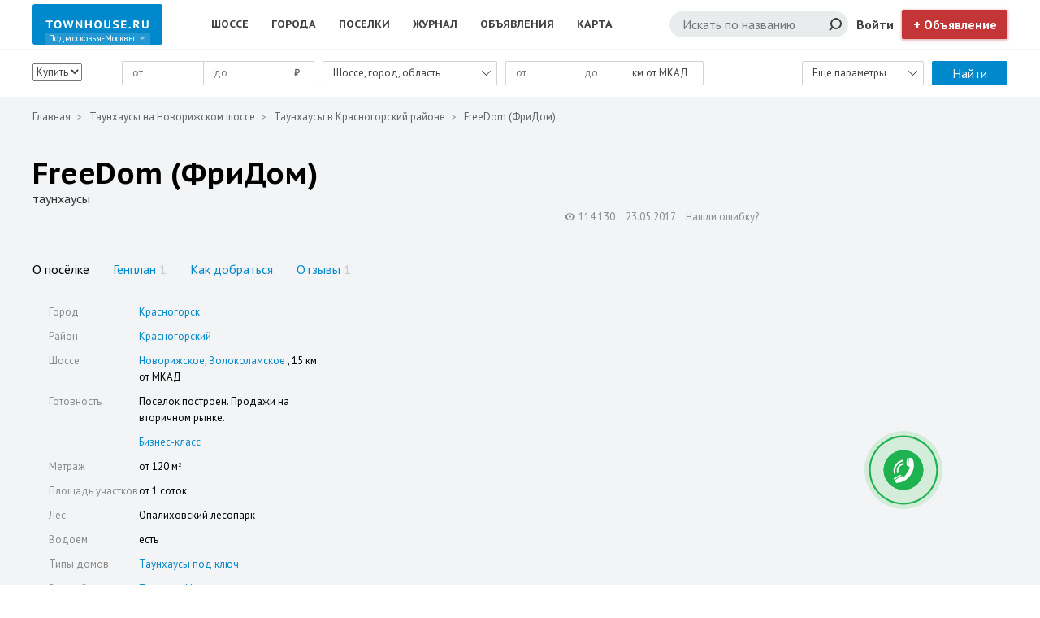

--- FILE ---
content_type: text/html; charset=UTF-8
request_url: https://www.townhouse.ru/viewrealty/objectid/freedom
body_size: 46432
content:
<!DOCTYPE html>
<html lang="ru-RU">
<head>
    <meta charset="UTF-8">
    <meta name="viewport" content="width=device-width, initial-scale=1">
    <meta name="csrf-param" content="_csrf">
    <meta name="csrf-token" content="g7yTHSfoobcqLmSQWCItRNHF_eRy8ROmG1ecrlwXG__b48JQU9-Y1h5HXeIAaEUJgISthR6-XehyGvnKBFRWyA==">
    <title>Поселок таунхаусов FreeDom (ФриДом) на Новорижском шоссе: цены, фото, официальный сайт, где купить, продажа</title>
            <meta name="description" content="Купить таунхаус в поселке FreeDom (ФриДом) ➤ Официальный сайт.  ✔ Цена от  млн руб.  ✔ Отзывы о FreeDom (ФриДом). ✔ Документация. ✔ Месторасположение на карте. ✔ Фото и ход строительства. ✔ Планировки квартир.">
                <meta name="keywords" content="поселок таунхаусов freedom новорижское шоссе таунхаусы красногорск парк">
        <meta name="yandex-verification" content="7eb7af518e2daa7f">
    <meta name="google-site-verification" content="4IjSAzu4EOPry5gZklNCrLdH3hvQINL4wBNEenE26bM">
    <link href="/assets/plugin-f2bead1c58f706eaa5fbc5bbfebf4f7d.css" rel="stylesheet" position="2">
<link href="/assets/app-990634c20f32ab181fafe83eb896f341.css" rel="stylesheet">            <!-- Facebook Pixel Code -->
        <script>
            !function (f, b, e, v, n, t, s) {
                if (f.fbq)return;
                n = f.fbq = function () {
                    n.callMethod ?
                        n.callMethod.apply(n, arguments) : n.queue.push(arguments)
                };
                if (!f._fbq)f._fbq = n;
                n.push = n;
                n.loaded = !0;
                n.version = '2.0';
                n.queue = [];
                t = b.createElement(e);
                t.async = !0;
                t.src = v;
                s = b.getElementsByTagName(e)[0];
                s.parentNode.insertBefore(t, s)
            }(window, document, 'script',
                'https://connect.facebook.net/en_US/fbevents.js');
            fbq('init', '438379116735541');
            fbq('track', 'PageView');
        </script>
        <noscript><img height="1" width="1" style="display:none"
                       src="https://www.facebook.com/tr?id=438379116735541&ev=PageView&noscript=1"
            /></noscript>
        <!-- End Facebook Pixel Code -->
        <script>
        var seo_params = [];
    </script>
</head>
<body>


<div id="branbox">
    <script>
        seo_params.push({
            _csrf : 'g7yTHSfoobcqLmSQWCItRNHF_eRy8ROmG1ecrlwXG__b48JQU9-Y1h5HXeIAaEUJgISthR6-XehyGvnKBFRWyA==',
            id: 'branbox',
            type: 'banners',
            params: {
                place: [3]
            }
        })
    </script>
</div>


<header class="header">
    
<div class="header-top">
    <div class="wrapper">
        
<div class="header-top__hamburger">
    <span></span>
    <span></span>
    <span></span>
</div>
<div class="header-top__logo-container">
    <a href="/" class="header-top__logo-link">
        <img src="/img/logo.svg" alt="townhouse.ru logo" class="header-top__logo-desktop">
        <img src="/img/logo-small.svg" alt="townhouse.ru mobile logo" class="header-top__logo-mobile">
    </a>
            <ul class="header-top__city-select" id="header-top-city-select">
                                            <li class="header-top__city-select-item current">
                    <a href="/podmoskov">
                        Подмосковья-Москвы                    </a>
                </li>
                                            <li class="header-top__city-select-item">
                    <a href="/spb">
                        Санкт-Петербург                    </a>
                </li>
                    </ul>
    </div>

<ul class="header-top__nav clearfix">
    <li class="header-top__nav-link header-top__nav-list-link" id="header-top-list-routes">
        <span>Шоссе</span>
                    <div class="header-top__nav-list-container header-top__nav-list_routes">
                <div class="header-top_overflow">
                    <ul class="header-top__nav-list">
                                                    <li class="header-top__nav-list-item">
                                <a href="/highway/locationid/altufevskoe-shosse">Алтуфьевское <span class="title-counter">4</span></a>
                            </li>
                                                    <li class="header-top__nav-list-item">
                                <a href="/highway/locationid/borovskoe-shosse">Боровское <span class="title-counter">10</span></a>
                            </li>
                                                    <li class="header-top__nav-list-item">
                                <a href="/highway/locationid/varshavskoe-shosse">Варшавское <span class="title-counter">21</span></a>
                            </li>
                                                    <li class="header-top__nav-list-item">
                                <a href="/highway/locationid/volokolamskoe-shosse">Волоколамское <span class="title-counter">42</span></a>
                            </li>
                                                    <li class="header-top__nav-list-item">
                                <a href="/highway/locationid/gorkovskoe-shosse">Горьковское <span class="title-counter">19</span></a>
                            </li>
                                                    <li class="header-top__nav-list-item">
                                <a href="/highway/locationid/dmitrovskoe-shosse">Дмитровское <span class="title-counter">49</span></a>
                            </li>
                                                    <li class="header-top__nav-list-item">
                                <a href="/highway/locationid/egorevskoe-shosse">Егорьевское <span class="title-counter">16</span></a>
                            </li>
                                                    <li class="header-top__nav-list-item">
                                <a href="/highway/locationid/ilinskoe-shosse">Ильинское <span class="title-counter">22</span></a>
                            </li>
                                                    <li class="header-top__nav-list-item">
                                <a href="/highway/locationid/kaluzhskoe-shosse">Калужское <span class="title-counter">65</span></a>
                            </li>
                                                    <li class="header-top__nav-list-item">
                                <a href="/highway/locationid/kashirskoe-shosse">Каширское <span class="title-counter">37</span></a>
                            </li>
                                                    <li class="header-top__nav-list-item">
                                <a href="/highway/locationid/kievskoe-shosse">Киевское <span class="title-counter">59</span></a>
                            </li>
                                                    <li class="header-top__nav-list-item">
                                <a href="/highway/locationid/kurkino">Куркинское <span class="title-counter">9</span></a>
                            </li>
                                                    <li class="header-top__nav-list-item">
                                <a href="/highway/locationid/leningradskoe-shosse">Ленинградское <span class="title-counter">53</span></a>
                            </li>
                                                    <li class="header-top__nav-list-item">
                                <a href="/highway/locationid/minskoe-shosse">Минское <span class="title-counter">31</span></a>
                            </li>
                                                    <li class="header-top__nav-list-item">
                                <a href="/highway/locationid/mozhaiskoe-shosse">Можайское <span class="title-counter">24</span></a>
                            </li>
                                                    <li class="header-top__nav-list-item">
                                <a href="/highway/locationid/novorizhskoe-shosse">Новорижское <span class="title-counter">94</span></a>
                            </li>
                                                    <li class="header-top__nav-list-item">
                                <a href="/highway/locationid/novoryazanskoe-shosse">Новорязанское <span class="title-counter">21</span></a>
                            </li>
                                                    <li class="header-top__nav-list-item">
                                <a href="/highway/locationid/novoshodnenskoe-shosse">Новосходненское <span class="title-counter">3</span></a>
                            </li>
                                                    <li class="header-top__nav-list-item">
                                <a href="/highway/locationid/nosovihinskoe-shosse">Носовихинское <span class="title-counter">12</span></a>
                            </li>
                                                    <li class="header-top__nav-list-item">
                                <a href="/highway/locationid/ostashkovskoe-shosse">Осташковское <span class="title-counter">6</span></a>
                            </li>
                                                    <li class="header-top__nav-list-item">
                                <a href="/highway/locationid/pyatnitskoe-shosse">Пятницкое <span class="title-counter">44</span></a>
                            </li>
                                                    <li class="header-top__nav-list-item">
                                <a href="/highway/locationid/rublevo-uspenskoe-shosse">Рублево-Успенское <span class="title-counter">49</span></a>
                            </li>
                                                    <li class="header-top__nav-list-item">
                                <a href="/highway/locationid/ryazanskoe-shosse">Рязанское <span class="title-counter">1</span></a>
                            </li>
                                                    <li class="header-top__nav-list-item">
                                <a href="/highway/locationid/simferopolskoe-shosse">Симферопольское <span class="title-counter">18</span></a>
                            </li>
                                                    <li class="header-top__nav-list-item">
                                <a href="/highway/locationid/skolkovskoe-shosse">Сколковское <span class="title-counter">3</span></a>
                            </li>
                                                    <li class="header-top__nav-list-item">
                                <a href="/highway/locationid/m4don">Трасса М4 Дон <span class="title-counter">8</span></a>
                            </li>
                                                    <li class="header-top__nav-list-item">
                                <a href="/highway/locationid/schelkovskoe-shosse">Щелковское <span class="title-counter">19</span></a>
                            </li>
                                                    <li class="header-top__nav-list-item">
                                <a href="/highway/locationid/yaroslavskoe-shosse">Ярославское <span class="title-counter">37</span></a>
                            </li>
                                            </ul>
                </div>
            </div>
            </li>
    <li class="header-top__nav-link header-top__nav-list-link" id="header-top-list-cities">
        <span>Города</span>
                    <div class="header-top__nav-list-container header-top__nav-list_cities">
                <div class="header-top__nav-list_cities-big">
                    <div class="header-top_overflow">
                        <ul class="header-top__nav-list">
                                                            <li class="header-top__nav-list-item">
                                    <a href="/town/locationid/aprelevka">Апрелевка <span class="title-counter">3</span></a>
                                </li>
                                                            <li class="header-top__nav-list-item">
                                    <a href="/town/locationid/balashiha">Балашиха <span class="title-counter">9</span></a>
                                </li>
                                                            <li class="header-top__nav-list-item">
                                    <a href="/town/locationid/butovo">Бутово <span class="title-counter">1</span></a>
                                </li>
                                                            <li class="header-top__nav-list-item">
                                    <a href="/town/locationid/vidnoe">Видное <span class="title-counter">8</span></a>
                                </li>
                                                            <li class="header-top__nav-list-item">
                                    <a href="/town/locationid/degunino">Дегунино <span class="title-counter">1</span></a>
                                </li>
                                                            <li class="header-top__nav-list-item">
                                    <a href="/town/locationid/dedovsk">Дедовск <span class="title-counter">1</span></a>
                                </li>
                                                            <li class="header-top__nav-list-item">
                                    <a href="/town/locationid/dmytrov">Дмитров <span class="title-counter">2</span></a>
                                </li>
                                                            <li class="header-top__nav-list-item">
                                    <a href="/town/locationid/dolgoprudnyy">Долгопрудный <span class="title-counter">5</span></a>
                                </li>
                                                            <li class="header-top__nav-list-item">
                                    <a href="/town/locationid/domodedovo">Домодедово <span class="title-counter">5</span></a>
                                </li>
                                                            <li class="header-top__nav-list-item">
                                    <a href="/town/locationid/dubna">Дубна <span class="title-counter">2</span></a>
                                </li>
                                                            <li class="header-top__nav-list-item">
                                    <a href="/town/locationid/zheleznodorozhnyi">Железнодорожный <span class="title-counter">1</span></a>
                                </li>
                                                            <li class="header-top__nav-list-item">
                                    <a href="/town/locationid/zhukovskij">Жуковский <span class="title-counter">1</span></a>
                                </li>
                                                            <li class="header-top__nav-list-item">
                                    <a href="/town/locationid/zvenigorod">Звенигород <span class="title-counter">6</span></a>
                                </li>
                                                            <li class="header-top__nav-list-item">
                                    <a href="/town/locationid/zelenograd">Зеленоград <span class="title-counter">2</span></a>
                                </li>
                                                            <li class="header-top__nav-list-item">
                                    <a href="/town/locationid/ivanteevka">Ивантеевка <span class="title-counter">2</span></a>
                                </li>
                                                            <li class="header-top__nav-list-item">
                                    <a href="/town/locationid/kommunarka">Коммунарка <span class="title-counter">4</span></a>
                                </li>
                                                            <li class="header-top__nav-list-item">
                                    <a href="/town/locationid/korolev">Королев <span class="title-counter">2</span></a>
                                </li>
                                                            <li class="header-top__nav-list-item">
                                    <a href="/town/locationid/krasnoarmeysk">Красноармейск <span class="title-counter">2</span></a>
                                </li>
                                                            <li class="header-top__nav-list-item">
                                    <a href="/town/locationid/krasnogorsk">Красногорск <span class="title-counter">6</span></a>
                                </li>
                                                            <li class="header-top__nav-list-item">
                                    <a href="/town/locationid/kurkino">Куркино <span class="title-counter">2</span></a>
                                </li>
                                                            <li class="header-top__nav-list-item">
                                    <a href="/town/locationid/lapino">Лапино <span class="title-counter">3</span></a>
                                </li>
                                                            <li class="header-top__nav-list-item">
                                    <a href="/town/locationid/lobnya">Лобня <span class="title-counter">2</span></a>
                                </li>
                                                            <li class="header-top__nav-list-item">
                                    <a href="/town/locationid/moskva">Москва <span class="title-counter">37</span></a>
                                </li>
                                                            <li class="header-top__nav-list-item">
                                    <a href="/town/locationid/mytyshi">Мытищи <span class="title-counter">1</span></a>
                                </li>
                                                            <li class="header-top__nav-list-item">
                                    <a href="/town/locationid/naro-fominsk">Наро-Фоминск <span class="title-counter">3</span></a>
                                </li>
                                                            <li class="header-top__nav-list-item">
                                    <a href="/town/locationid/novaya-moskva">Новая Москва <span class="title-counter">68</span></a>
                                </li>
                                                            <li class="header-top__nav-list-item">
                                    <a href="/town/locationid/noginsk">Ногинск <span class="title-counter">1</span></a>
                                </li>
                                                            <li class="header-top__nav-list-item">
                                    <a href="/town/locationid/odintsovo">Одинцово <span class="title-counter">2</span></a>
                                </li>
                                                            <li class="header-top__nav-list-item">
                                    <a href="/town/locationid/podolsk">Подольск <span class="title-counter">3</span></a>
                                </li>
                                                            <li class="header-top__nav-list-item">
                                    <a href="/town/locationid/pokrovskoe-streshnevo">Покровское-стрешнево <span class="title-counter">3</span></a>
                                </li>
                                                            <li class="header-top__nav-list-item">
                                    <a href="/town/locationid/presnenskij">Пресненский <span class="title-counter">1</span></a>
                                </li>
                                                            <li class="header-top__nav-list-item">
                                    <a href="/town/locationid/pushkino">Пушкино <span class="title-counter">4</span></a>
                                </li>
                                                            <li class="header-top__nav-list-item">
                                    <a href="/town/locationid/ramenskoe">Раменское <span class="title-counter">3</span></a>
                                </li>
                                                            <li class="header-top__nav-list-item">
                                    <a href="/town/locationid/sergiev-posad">Сергиев Посад <span class="title-counter">1</span></a>
                                </li>
                                                            <li class="header-top__nav-list-item">
                                    <a href="/town/locationid/serebryanyj-bor">Серебряный бор <span class="title-counter">2</span></a>
                                </li>
                                                            <li class="header-top__nav-list-item">
                                    <a href="/town/locationid/troick">Троицк <span class="title-counter">5</span></a>
                                </li>
                                                            <li class="header-top__nav-list-item">
                                    <a href="/town/locationid/troparevo-nikulino">Тропарево-Никулино <span class="title-counter">1</span></a>
                                </li>
                                                            <li class="header-top__nav-list-item">
                                    <a href="/town/locationid/himki">Химки <span class="title-counter">15</span></a>
                                </li>
                                                            <li class="header-top__nav-list-item">
                                    <a href="/town/locationid/chehov">Чехов <span class="title-counter">2</span></a>
                                </li>
                                                            <li class="header-top__nav-list-item">
                                    <a href="/town/locationid/shchelkovo">Щелково <span class="title-counter">1</span></a>
                                </li>
                                                            <li class="header-top__nav-list-item">
                                    <a href="/town/locationid/scherbinka">Щербинка <span class="title-counter">1</span></a>
                                </li>
                                                            <li class="header-top__nav-list-item">
                                    <a href="/town/locationid/elektrostal">Электросталь <span class="title-counter">2</span></a>
                                </li>
                                                            <li class="header-top__nav-list-item">
                                    <a href="/town/locationid/yahroma">Яхрома <span class="title-counter">3</span></a>
                                </li>
                                                    </ul>
                    </div>
                </div>
            </div>
            </li>
    <li class="header-top__nav-link header-top__nav-list-link" id="header-top-list-villages">
        <span>Поселки</span>
                    <div class="header-top__nav-list-container header-top__nav-list_villages">
                <div class="header-top_overflow">
                    <ul class="header-top__nav-list">
                                                    <li class="header-top__nav-list-item">
                                <a href="/viewrealty/objectid/mechta">Мечта</a>
                            </li>
                                                    <li class="header-top__nav-list-item">
                                <a href="/viewrealty/objectid/ozerna">Озерна</a>
                            </li>
                                                    <li class="header-top__nav-list-item">
                                <a href="/viewrealty/objectid/dvenadcat-dubov">12 Дубов</a>
                            </li>
                                                    <li class="header-top__nav-list-item">
                                <a href="/viewrealty/objectid/12-mesicev">12 месяцев</a>
                            </li>
                                                    <li class="header-top__nav-list-item">
                                <a href="/viewrealty/objectid/12-mesicev-eco">12 месяцев ЭкоLife</a>
                            </li>
                                                    <li class="header-top__nav-list-item">
                                <a href="/viewrealty/objectid/alia">Alia (Алиа)</a>
                            </li>
                                                    <li class="header-top__nav-list-item">
                                <a href="/viewrealty/objectid/apartville-fitness-spa-resort">ApartVille Fitness and Spa Resort (Апартвиль Фитнес энд Спа Ресорт)</a>
                            </li>
                                                    <li class="header-top__nav-list-item">
                                <a href="/viewrealty/objectid/art-village">Art Village (Арт Виладж)</a>
                            </li>
                                                    <li class="header-top__nav-list-item">
                                <a href="/viewrealty/objectid/balchug-rezidens">Balchug Residence (Балчуг Резиденс)</a>
                            </li>
                                                    <li class="header-top__nav-list-item">
                                <a href="/viewrealty/objectid/bosco-villaggio">Bosco Villaggio (Боско Вилладжио)</a>
                            </li>
                                                    <li class="header-top__nav-list-item">
                                <a href="/viewrealty/objectid/brickwood">BRICKWOOD (Бриквуд)</a>
                            </li>
                                                    <li class="header-top__nav-list-item">
                                <a href="/viewrealty/objectid/kameo-villas">Cameo Villas (Камео Виллас)</a>
                            </li>
                                                    <li class="header-top__nav-list-item">
                                <a href="/viewrealty/objectid/country-park">Country park (Кантри парк)</a>
                            </li>
                                                    <li class="header-top__nav-list-item">
                                <a href="/viewrealty/objectid/crystal-istra">Crystal Istra (Кристалл Истра)</a>
                            </li>
                                                    <li class="header-top__nav-list-item">
                                <a href="/viewrealty/objectid/downtown">Downtown (Даунтаун)</a>
                            </li>
                                                    <li class="header-top__nav-list-item">
                                <a href="/viewrealty/objectid/eremeevo-life">Eremeevo life (Еремеево Лайф)</a>
                            </li>
                                                    <li class="header-top__nav-list-item">
                                <a href="/viewrealty/objectid/etude-family-club">Etude Family Club (Этюд Фэмили Клаб)</a>
                            </li>
                                                    <li class="header-top__nav-list-item">
                                <a href="/viewrealty/objectid/freedom">FreeDom (ФриДом)</a>
                            </li>
                                                    <li class="header-top__nav-list-item">
                                <a href="/viewrealty/objectid/futuro-park">Futuro Park (Футуро Парк)</a>
                            </li>
                                                    <li class="header-top__nav-list-item">
                                <a href="/viewrealty/objectid/jazz">Jazz (Джаз)</a>
                            </li>
                                                    <li class="header-top__nav-list-item">
                                <a href="/viewrealty/objectid/najtsbridzh-privat-park">Knightsbridge Private Park (Найтсбридж Приват Парк)</a>
                            </li>
                                                    <li class="header-top__nav-list-item">
                                <a href="/viewrealty/objectid/korovino">Korovino (Коровино)</a>
                            </li>
                                                    <li class="header-top__nav-list-item">
                                <a href="/viewrealty/objectid/krem-house">Krem House (Крем Хаус)</a>
                            </li>
                                                    <li class="header-top__nav-list-item">
                                <a href="/viewrealty/objectid/level-streshnevo">Level Стрешнево (Левел Стрешнево)</a>
                            </li>
                                                    <li class="header-top__nav-list-item">
                                <a href="/viewrealty/objectid/lipki-park">Lipki Парк (Липки парк)</a>
                            </li>
                                                    <li class="header-top__nav-list-item">
                                <a href="/viewrealty/objectid/lumiere">Lumiere (Люмьер)</a>
                            </li>
                                                    <li class="header-top__nav-list-item">
                                <a href="/viewrealty/objectid/luxury-village">Luxury Village (Лакшери Вилладж)</a>
                            </li>
                                                    <li class="header-top__nav-list-item">
                                <a href="/viewrealty/objectid/melody">Melody (Мелоди)</a>
                            </li>
                                                    <li class="header-top__nav-list-item">
                                <a href="/viewrealty/objectid/nobl-rou">Noble Row (Нобль Роу)</a>
                            </li>
                                                    <li class="header-top__nav-list-item">
                                <a href="/viewrealty/objectid/orange-club">Ogange Club (Оранж Клаб)</a>
                            </li>
                                                    <li class="header-top__nav-list-item">
                                <a href="/viewrealty/objectid/optima-family-club">Optima Family Club (Оптима Фэмили Клаб)</a>
                            </li>
                                                    <li class="header-top__nav-list-item">
                                <a href="/viewrealty/objectid/ordynka">ORDYNKA (Ордынка)</a>
                            </li>
                                                    <li class="header-top__nav-list-item">
                                <a href="/viewrealty/objectid/petrovskaya-sloboda">P.S. (Петровская слобода)</a>
                            </li>
                                                    <li class="header-top__nav-list-item">
                                <a href="/viewrealty/objectid/papillon">Papillon (Папиллон)</a>
                            </li>
                                                    <li class="header-top__nav-list-item">
                                <a href="/viewrealty/objectid/park-avenue">Park Avenue (Парк Авеню)</a>
                            </li>
                                                    <li class="header-top__nav-list-item">
                                <a href="/viewrealty/objectid/park-fonte">Park Fonte (Парк Фонте)</a>
                            </li>
                                                    <li class="header-top__nav-list-item">
                                <a href="/viewrealty/objectid/polyanka-deluxe">Polyanka deluxe (Полянка Делюкс)</a>
                            </li>
                                                    <li class="header-top__nav-list-item">
                                <a href="/viewrealty/objectid/bor">River Residence (Ривер Резиденс)</a>
                            </li>
                                                    <li class="header-top__nav-list-item">
                                <a href="/viewrealty/objectid/riversky">RiverSky (РиверСкай)</a>
                            </li>
                                                    <li class="header-top__nav-list-item">
                                <a href="/viewrealty/objectid/shagal">Shagal (Шагал)</a>
                            </li>
                                                    <li class="header-top__nav-list-item">
                                <a href="/viewrealty/objectid/silver-place">Silver Place (Сильвер Плейс)</a>
                            </li>
                                                    <li class="header-top__nav-list-item">
                                <a href="/viewrealty/objectid/skokovo-park">Skokovo Park (Скоково Парк)</a>
                            </li>
                                                    <li class="header-top__nav-list-item">
                                <a href="/viewrealty/objectid/snegiri-eko">Snegiri Eco (Снегири Эко)</a>
                            </li>
                                                    <li class="header-top__nav-list-item">
                                <a href="/viewrealty/objectid/sunny-dale">Sunny Dale (Санни Дейл)</a>
                            </li>
                                                    <li class="header-top__nav-list-item">
                                <a href="/viewrealty/objectid/tweed-park">Tweed Park (Твид Парк)</a>
                            </li>
                                                    <li class="header-top__nav-list-item">
                                <a href="/viewrealty/objectid/victoria-city">Victoria City (Виктория Сити)</a>
                            </li>
                                                    <li class="header-top__nav-list-item">
                                <a href="/viewrealty/objectid/villa-fiesta">Villa Fiesta (Вилла Фиеста)</a>
                            </li>
                                                    <li class="header-top__nav-list-item">
                                <a href="/viewrealty/objectid/villanova">VillaNova (Вилла Нова)</a>
                            </li>
                                                    <li class="header-top__nav-list-item">
                                <a href="/viewrealty/objectid/wright-village">Wright Village (Райт Вилладж)</a>
                            </li>
                                                    <li class="header-top__nav-list-item">
                                <a href="/viewrealty/objectid/a-la-katuar">А la Катуар (А ля Катуар)</a>
                            </li>
                                                    <li class="header-top__nav-list-item">
                                <a href="/viewrealty/objectid/avrora">Аврора</a>
                            </li>
                                                    <li class="header-top__nav-list-item">
                                <a href="/viewrealty/objectid/azarovo-lesnoe-lapino">Азарово (Лесное Лапино)</a>
                            </li>
                                                    <li class="header-top__nav-list-item">
                                <a href="/viewrealty/objectid/akademichesky">Академический</a>
                            </li>
                                                    <li class="header-top__nav-list-item">
                                <a href="/viewrealty/objectid/akademiya-park">Академия парк</a>
                            </li>
                                                    <li class="header-top__nav-list-item">
                                <a href="/viewrealty/objectid/aquapolis">Акваполис</a>
                            </li>
                                                    <li class="header-top__nav-list-item">
                                <a href="/viewrealty/objectid/alexandriya-town">Александрия Таун</a>
                            </li>
                                                    <li class="header-top__nav-list-item">
                                <a href="/viewrealty/objectid/aleksandrovskiy">Александровский</a>
                            </li>
                                                    <li class="header-top__nav-list-item">
                                <a href="/viewrealty/objectid/aleshinskiy-bereg">Алешинский берег</a>
                            </li>
                                                    <li class="header-top__nav-list-item">
                                <a href="/viewrealty/objectid/albertville">Альбертвиль</a>
                            </li>
                                                    <li class="header-top__nav-list-item">
                                <a href="/viewrealty/objectid/alpiskaya-dolina">Альпийская долина</a>
                            </li>
                                                    <li class="header-top__nav-list-item">
                                <a href="/viewrealty/objectid/alyaska">Аляска</a>
                            </li>
                                                    <li class="header-top__nav-list-item">
                                <a href="/viewrealty/objectid/angelovo">Ангелово. Клубная резиденция</a>
                            </li>
                                                    <li class="header-top__nav-list-item">
                                <a href="/viewrealty/objectid/angliyskiy-kvartal-v-anosino">Английский квартал в Аносино</a>
                            </li>
                                                    <li class="header-top__nav-list-item">
                                <a href="/viewrealty/objectid/andersen">Андерсен</a>
                            </li>
                                                    <li class="header-top__nav-list-item">
                                <a href="/viewrealty/objectid/andreevskiy-park">Андреевский парк</a>
                            </li>
                                                    <li class="header-top__nav-list-item">
                                <a href="/viewrealty/objectid/aprelevka-park">Апрелевка парк</a>
                            </li>
                                                    <li class="header-top__nav-list-item">
                                <a href="/viewrealty/objectid/aprel">Апрель    </a>
                            </li>
                                                    <li class="header-top__nav-list-item">
                                <a href="/viewrealty/objectid/aprelskaya-melodiya">Апрельская мелодия</a>
                            </li>
                                                    <li class="header-top__nav-list-item">
                                <a href="/viewrealty/objectid/arbatskaya-sloboda">Арбатская слобода</a>
                            </li>
                                                    <li class="header-top__nav-list-item">
                                <a href="/viewrealty/objectid/artek">Артек</a>
                            </li>
                                                    <li class="header-top__nav-list-item">
                                <a href="/viewrealty/objectid/arhangelovo">Архангелово</a>
                            </li>
                                                    <li class="header-top__nav-list-item">
                                <a href="/viewrealty/objectid/arhangelskaya-riviera">Архангельская Ривьера</a>
                            </li>
                                                    <li class="header-top__nav-list-item">
                                <a href="/viewrealty/objectid/arhaus">Архаус</a>
                            </li>
                                                    <li class="header-top__nav-list-item">
                                <a href="/viewrealty/objectid/yujnaya-dolina">Архитектурный пригород "Южная долина" </a>
                            </li>
                                                    <li class="header-top__nav-list-item">
                                <a href="/viewrealty/objectid/Afanasovo">Афанасово </a>
                            </li>
                                                    <li class="header-top__nav-list-item">
                                <a href="/viewrealty/objectid/baden-hills">Баден Хиллс</a>
                            </li>
                                                    <li class="header-top__nav-list-item">
                                <a href="/viewrealty/objectid/baklanovo">Бакланово</a>
                            </li>
                                                    <li class="header-top__nav-list-item">
                                <a href="/viewrealty/objectid/barviha-club">Барвиха CLUB (Барвиха Клаб)</a>
                            </li>
                                                    <li class="header-top__nav-list-item">
                                <a href="/viewrealty/objectid/barviha-hills">Барвиха Хиллс</a>
                            </li>
                                                    <li class="header-top__nav-list-item">
                                <a href="/viewrealty/objectid/barviha-2">Барвиха-2</a>
                            </li>
                                                    <li class="header-top__nav-list-item">
                                <a href="/viewrealty/objectid/barviha-shulgino">Барвиха-Шульгино</a>
                            </li>
                                                    <li class="header-top__nav-list-item">
                                <a href="/viewrealty/objectid/duplex-barskoe">Барское</a>
                            </li>
                                                    <li class="header-top__nav-list-item">
                                <a href="/viewrealty/objectid/bachurino">Бачурино</a>
                            </li>
                                                    <li class="header-top__nav-list-item">
                                <a href="/viewrealty/objectid/bely-bereg">Белый Берег</a>
                            </li>
                                                    <li class="header-top__nav-list-item">
                                <a href="/viewrealty/objectid/belveder">Бельведер</a>
                            </li>
                                                    <li class="header-top__nav-list-item">
                                <a href="/viewrealty/objectid/bereg-stolitsy">Берег столицы</a>
                            </li>
                                                    <li class="header-top__nav-list-item">
                                <a href="/viewrealty/objectid/beregovoy">Береговой</a>
                            </li>
                                                    <li class="header-top__nav-list-item">
                                <a href="/viewrealty/objectid/berezki">Березки</a>
                            </li>
                                                    <li class="header-top__nav-list-item">
                                <a href="/viewrealty/objectid/berezovaya-rosha">Березовая роща</a>
                            </li>
                                                    <li class="header-top__nav-list-item">
                                <a href="/viewrealty/objectid/biserovo-park">Бисерово парк (Biserovo Park)</a>
                            </li>
                                                    <li class="header-top__nav-list-item">
                                <a href="/viewrealty/objectid/blagoveschenka">Благовещенка</a>
                            </li>
                                                    <li class="header-top__nav-list-item">
                                <a href="/viewrealty/objectid/blagodat">Благодать</a>
                            </li>
                                                    <li class="header-top__nav-list-item">
                                <a href="/viewrealty/objectid/boltyno">Болтино</a>
                            </li>
                                                    <li class="header-top__nav-list-item">
                                <a href="/viewrealty/objectid/bolshaya-semerka">Большая семерка</a>
                            </li>
                                                    <li class="header-top__nav-list-item">
                                <a href="/viewrealty/objectid/borzye">Борзые</a>
                            </li>
                                                    <li class="header-top__nav-list-item">
                                <a href="/viewrealty/objectid/borisovka2">Борисовка-1,2,3</a>
                            </li>
                                                    <li class="header-top__nav-list-item">
                                <a href="/viewrealty/objectid/bortniki">Бортники</a>
                            </li>
                                                    <li class="header-top__nav-list-item">
                                <a href="/viewrealty/objectid/bremen">Бремен (Bremen)</a>
                            </li>
                                                    <li class="header-top__nav-list-item">
                                <a href="/viewrealty/objectid/bristol">Бристоль</a>
                            </li>
                                                    <li class="header-top__nav-list-item">
                                <a href="/viewrealty/objectid/brytanika">Британика</a>
                            </li>
                                                    <li class="header-top__nav-list-item">
                                <a href="/viewrealty/objectid/bungalo-club-kurovo">Бунгало Club Kurovo</a>
                            </li>
                                                    <li class="header-top__nav-list-item">
                                <a href="/viewrealty/objectid/bylovo-park">Былово Парк</a>
                            </li>
                                                    <li class="header-top__nav-list-item">
                                <a href="/viewrealty/objectid/varejki">Варежки</a>
                            </li>
                                                    <li class="header-top__nav-list-item">
                                <a href="/viewrealty/objectid/velino-village">Велино Вилладж</a>
                            </li>
                                                    <li class="header-top__nav-list-item">
                                <a href="/viewrealty/objectid/velvet">Вельвет</a>
                            </li>
                                                    <li class="header-top__nav-list-item">
                                <a href="/viewrealty/objectid/vidnoe-taun">Видное таун</a>
                            </li>
                                                    <li class="header-top__nav-list-item">
                                <a href="/viewrealty/objectid/victoria-club">Виктория Клаб (Victoria Club)</a>
                            </li>
                                                    <li class="header-top__nav-list-item">
                                <a href="/viewrealty/objectid/villa-toskana">Вилла Тоскана</a>
                            </li>
                                                    <li class="header-top__nav-list-item">
                                <a href="/viewrealty/objectid/vindava">Виндава</a>
                            </li>
                                                    <li class="header-top__nav-list-item">
                                <a href="/viewrealty/objectid/vityaz">Витязь</a>
                            </li>
                                                    <li class="header-top__nav-list-item">
                                <a href="/viewrealty/objectid/vishnevyj-sad-nf">Вишневый сад</a>
                            </li>
                                                    <li class="header-top__nav-list-item">
                                <a href="/viewrealty/objectid/vishnevy-sad">Вишневый сад</a>
                            </li>
                                                    <li class="header-top__nav-list-item">
                                <a href="/viewrealty/objectid/volkhonka">Волхонка</a>
                            </li>
                                                    <li class="header-top__nav-list-item">
                                <a href="/viewrealty/objectid/voskresenie">Воскресение</a>
                            </li>
                                                    <li class="header-top__nav-list-item">
                                <a href="/viewrealty/objectid/voskresenskoe-kaluga">Воскресенское </a>
                            </li>
                                                    <li class="header-top__nav-list-item">
                                <a href="/viewrealty/objectid/vremena-goda">Времена Года</a>
                            </li>
                                                    <li class="header-top__nav-list-item">
                                <a href="/viewrealty/objectid/harmony">Гармония</a>
                            </li>
                                                    <li class="header-top__nav-list-item">
                                <a href="/viewrealty/objectid/gjel-plus">Гжель-Плюс</a>
                            </li>
                                                    <li class="header-top__nav-list-item">
                                <a href="/viewrealty/objectid/glagolevo-park">Глаголево парк</a>
                            </li>
                                                    <li class="header-top__nav-list-item">
                                <a href="/viewrealty/objectid/godunovo">Годуново</a>
                            </li>
                                                    <li class="header-top__nav-list-item">
                                <a href="/viewrealty/objectid/golikovo-2">Голиково-2</a>
                            </li>
                                                    <li class="header-top__nav-list-item">
                                <a href="/viewrealty/objectid/goluboe">Голубое</a>
                            </li>
                                                    <li class="header-top__nav-list-item">
                                <a href="/viewrealty/objectid/balashiha-gorbovo">Горбово</a>
                            </li>
                                                    <li class="header-top__nav-list-item">
                                <a href="/viewrealty/objectid/gorky-8">Горки-8</a>
                            </li>
                                                    <li class="header-top__nav-list-item">
                                <a href="/viewrealty/objectid/gorod-dobrograd">Город Доброград</a>
                            </li>
                                                    <li class="header-top__nav-list-item">
                                <a href="/viewrealty/objectid/Gorod-naberejnyh">Город набережных</a>
                            </li>
                                                    <li class="header-top__nav-list-item">
                                <a href="/viewrealty/objectid/gorodskie-rezidentsii-spires">Городские резиденции Spires (Спайрес)</a>
                            </li>
                                                    <li class="header-top__nav-list-item">
                                <a href="/viewrealty/objectid/grachy">Грачи</a>
                            </li>
                                                    <li class="header-top__nav-list-item">
                                <a href="/viewrealty/objectid/gribanovo">Грибаново</a>
                            </li>
                                                    <li class="header-top__nav-list-item">
                                <a href="/viewrealty/objectid/gribovo-club">Грибово Club (Грибово Клаб)</a>
                            </li>
                                                    <li class="header-top__nav-list-item">
                                <a href="/viewrealty/objectid/gribovo-town">Грибово Клаб</a>
                            </li>
                                                    <li class="header-top__nav-list-item">
                                <a href="/viewrealty/objectid/grigorchikovo">Григорчиково</a>
                            </li>
                                                    <li class="header-top__nav-list-item">
                                <a href="/viewrealty/objectid/greenvich">Гринвич</a>
                            </li>
                                                    <li class="header-top__nav-list-item">
                                <a href="/viewrealty/objectid/greenwood">Гринвуд</a>
                            </li>
                                                    <li class="header-top__nav-list-item">
                                <a href="/viewrealty/objectid/gusarskaya-ballada">Гусарская баллада</a>
                            </li>
                                                    <li class="header-top__nav-list-item">
                                <a href="/viewrealty/objectid/devyatt">Девять</a>
                            </li>
                                                    <li class="header-top__nav-list-item">
                                <a href="/viewrealty/objectid/dizaynerskiy-poselok-Fortops.ru">Дизайнерский поселок Fortops.ru (Фортопс)</a>
                            </li>
                                                    <li class="header-top__nav-list-item">
                                <a href="/viewrealty/objectid/dmitrovskoe-podvorie">Дмитровское подворье</a>
                            </li>
                                                    <li class="header-top__nav-list-item">
                                <a href="/viewrealty/objectid/dobrynya">Добрыня</a>
                            </li>
                                                    <li class="header-top__nav-list-item">
                                <a href="/viewrealty/objectid/dovil">Довиль</a>
                            </li>
                                                    <li class="header-top__nav-list-item">
                                <a href="/viewrealty/objectid/dom-s-atlantami">Дом с атлантами</a>
                            </li>
                                                    <li class="header-top__nav-list-item">
                                <a href="/viewrealty/objectid/dom-u-reky">Дом у реки</a>
                            </li>
                                                    <li class="header-top__nav-list-item">
                                <a href="/viewrealty/objectid/domodedovo-taun">Домодедово Таун</a>
                            </li>
                                                    <li class="header-top__nav-list-item">
                                <a href="/viewrealty/objectid/dubna-river-club">Дубна Ривер Клаб</a>
                            </li>
                                                    <li class="header-top__nav-list-item">
                                <a href="/viewrealty/objectid/dubrava">Дубрава</a>
                            </li>
                                                    <li class="header-top__nav-list-item">
                                <a href="/viewrealty/objectid/dubrovka">Дубровка</a>
                            </li>
                                                    <li class="header-top__nav-list-item">
                                <a href="/viewrealty/objectid/dom-v-dyatlovke">Дятловка Forest</a>
                            </li>
                                                    <li class="header-top__nav-list-item">
                                <a href="/viewrealty/objectid/europa">Европа</a>
                            </li>
                                                    <li class="header-top__nav-list-item">
                                <a href="/viewrealty/objectid/evropeyskaya-dolina-2">Европейская Долина-2</a>
                            </li>
                                                    <li class="header-top__nav-list-item">
                                <a href="/viewrealty/objectid/eurokvartal">Европейский квартал</a>
                            </li>
                                                    <li class="header-top__nav-list-item">
                                <a href="/viewrealty/objectid/ely">Ели</a>
                            </li>
                                                    <li class="header-top__nav-list-item">
                                <a href="/viewrealty/objectid/elino">Елино</a>
                            </li>
                                                    <li class="header-top__nav-list-item">
                                <a href="/viewrealty/objectid/elki">Елки</a>
                            </li>
                                                    <li class="header-top__nav-list-item">
                                <a href="/viewrealty/objectid/elochka">Елочка</a>
                            </li>
                                                    <li class="header-top__nav-list-item">
                                <a href="/viewrealty/objectid/zhavoronki-1">Жаворонки-1</a>
                            </li>
                                                    <li class="header-top__nav-list-item">
                                <a href="/viewrealty/objectid/zhemchuzhina-korenevo">Жемчужина Коренево  </a>
                            </li>
                                                    <li class="header-top__nav-list-item">
                                <a href="/viewrealty/objectid/zhemchuzhina-podmoskovya">Жемчужина Подмосковья</a>
                            </li>
                                                    <li class="header-top__nav-list-item">
                                <a href="/viewrealty/objectid/zhk-skazka">ЖК Сказка</a>
                            </li>
                                                    <li class="header-top__nav-list-item">
                                <a href="/viewrealty/objectid/zavidnoe-zelenye-tehnologii">Завидное - Зелёные Технологии</a>
                            </li>
                                                    <li class="header-top__nav-list-item">
                                <a href="/viewrealty/objectid/zavidnoe-2">Завидное-2  </a>
                            </li>
                                                    <li class="header-top__nav-list-item">
                                <a href="/viewrealty/objectid/zavidovo">Завидово</a>
                            </li>
                                                    <li class="header-top__nav-list-item">
                                <a href="/viewrealty/objectid/zagorodnyy-kvartal">Загородный Квартал</a>
                            </li>
                                                    <li class="header-top__nav-list-item">
                                <a href="/viewrealty/objectid/zagoryanka-lajf">Загорянка Лайф</a>
                            </li>
                                                    <li class="header-top__nav-list-item">
                                <a href="/viewrealty/objectid/zagoryanka-park">Загорянка Парк</a>
                            </li>
                                                    <li class="header-top__nav-list-item">
                                <a href="/viewrealty/objectid/zagoryanka-park-2">Загорянка Парк-2</a>
                            </li>
                                                    <li class="header-top__nav-list-item">
                                <a href="/viewrealty/objectid/zapadnaya-rezidenciya">Западная Резиденция</a>
                            </li>
                                                    <li class="header-top__nav-list-item">
                                <a href="/viewrealty/objectid/zapadny-styl">Западный стиль</a>
                            </li>
                                                    <li class="header-top__nav-list-item">
                                <a href="/viewrealty/objectid/zapovednoe-ozero">Заповедное Озеро</a>
                            </li>
                                                    <li class="header-top__nav-list-item">
                                <a href="/viewrealty/objectid/zapovedny">Заповедный</a>
                            </li>
                                                    <li class="header-top__nav-list-item">
                                <a href="/viewrealty/objectid/zapovednyj-park-2">Заповедный парк-2</a>
                            </li>
                                                    <li class="header-top__nav-list-item">
                                <a href="/viewrealty/objectid/zarechnyy">Заречный</a>
                            </li>
                                                    <li class="header-top__nav-list-item">
                                <a href="/viewrealty/objectid/zvenigorod-family-park">Звенигород Family Парк (Звенигород Фэмили Парк)</a>
                            </li>
                                                    <li class="header-top__nav-list-item">
                                <a href="/viewrealty/objectid/zvenigorodskij-posad">Звенигородский посад</a>
                            </li>
                                                    <li class="header-top__nav-list-item">
                                <a href="/viewrealty/objectid/zdravnica-life">Здравница Life (Здравница Лайф)</a>
                            </li>
                                                    <li class="header-top__nav-list-item">
                                <a href="/viewrealty/objectid/zelenaya-roshya">Зеленая роща</a>
                            </li>
                                                    <li class="header-top__nav-list-item">
                                <a href="/viewrealty/objectid/poselok-dupleksov-zelenogradskiy">Зеленоградский</a>
                            </li>
                                                    <li class="header-top__nav-list-item">
                                <a href="/viewrealty/objectid/zelenye-holmi">Зеленые холмы</a>
                            </li>
                                                    <li class="header-top__nav-list-item">
                                <a href="/viewrealty/objectid/zelenyy-gorod">Зеленый город</a>
                            </li>
                                                    <li class="header-top__nav-list-item">
                                <a href="/viewrealty/objectid/zelenyj-mys">Зеленый мыс</a>
                            </li>
                                                    <li class="header-top__nav-list-item">
                                <a href="/viewrealty/objectid/zima-leto">Зима-Лето</a>
                            </li>
                                                    <li class="header-top__nav-list-item">
                                <a href="/viewrealty/objectid/zolotaia-sloboda">Золотая слобода</a>
                            </li>
                                                    <li class="header-top__nav-list-item">
                                <a href="/viewrealty/objectid/ivakino-pokrovskoe">Ивакино-Покровское</a>
                            </li>
                                                    <li class="header-top__nav-list-item">
                                <a href="/viewrealty/objectid/ivanteevka-zeleniy-kvartal">Ивантеевка - Зеленый квартал</a>
                            </li>
                                                    <li class="header-top__nav-list-item">
                                <a href="/viewrealty/objectid/ivolgy">Иволги</a>
                            </li>
                                                    <li class="header-top__nav-list-item">
                                <a href="/viewrealty/objectid/ivushkino">Ивушкино</a>
                            </li>
                                                    <li class="header-top__nav-list-item">
                                <a href="/viewrealty/objectid/izvarino">Изварино</a>
                            </li>
                                                    <li class="header-top__nav-list-item">
                                <a href="/viewrealty/objectid/izumrudnyy">Изумрудный</a>
                            </li>
                                                    <li class="header-top__nav-list-item">
                                <a href="/viewrealty/objectid/ilynka">Ильинка</a>
                            </li>
                                                    <li class="header-top__nav-list-item">
                                <a href="/viewrealty/objectid/ilinsky-kvartal">Ильинский Квартал</a>
                            </li>
                                                    <li class="header-top__nav-list-item">
                                <a href="/viewrealty/objectid/iliya-muromets">Илья Муромец</a>
                            </li>
                                                    <li class="header-top__nav-list-item">
                                <a href="/viewrealty/objectid/irininskoe-life">Ирининское Лайф</a>
                            </li>
                                                    <li class="header-top__nav-list-item">
                                <a href="/viewrealty/objectid/kavalkada">Кавалькада</a>
                            </li>
                                                    <li class="header-top__nav-list-item">
                                <a href="/viewrealty/objectid/karpovy-vary">Карповы Вары</a>
                            </li>
                                                    <li class="header-top__nav-list-item">
                                <a href="/viewrealty/objectid/kaskad-park">Каскад Парк</a>
                            </li>
                                                    <li class="header-top__nav-list-item">
                                <a href="/viewrealty/objectid/katuar-park">Катуар Парк</a>
                            </li>
                                                    <li class="header-top__nav-list-item">
                                <a href="/viewrealty/objectid/katushki">Катюшки</a>
                            </li>
                                                    <li class="header-top__nav-list-item">
                                <a href="/viewrealty/objectid/kvartal-uiut">Квартал "Уют"</a>
                            </li>
                                                    <li class="header-top__nav-list-item">
                                <a href="/viewrealty/objectid/kvartal-vashutino">Квартал Вашутино</a>
                            </li>
                                                    <li class="header-top__nav-list-item">
                                <a href="/viewrealty/objectid/vyazemskoe">Квартал таунхаусов "Вяземское"</a>
                            </li>
                                                    <li class="header-top__nav-list-item">
                                <a href="/viewrealty/objectid/tatyanino">Квартал таунхаусов "Татьянино"</a>
                            </li>
                                                    <li class="header-top__nav-list-item">
                                <a href="/viewrealty/objectid/kvartal-tyulpanov">Квартал тюльпанов</a>
                            </li>
                                                    <li class="header-top__nav-list-item">
                                <a href="/viewrealty/objectid/kembridzh">Кембридж</a>
                            </li>
                                                    <li class="header-top__nav-list-item">
                                <a href="/viewrealty/objectid/kentavr">Кентавр</a>
                            </li>
                                                    <li class="header-top__nav-list-item">
                                <a href="/viewrealty/objectid/keramo-ravissant">Керамо (Ravissant)</a>
                            </li>
                                                    <li class="header-top__nav-list-item">
                                <a href="/viewrealty/objectid/klever">Клевер</a>
                            </li>
                                                    <li class="header-top__nav-list-item">
                                <a href="/viewrealty/objectid/klenovo">Кленово</a>
                            </li>
                                                    <li class="header-top__nav-list-item">
                                <a href="/viewrealty/objectid/klenoviy-park">Кленовый парк</a>
                            </li>
                                                    <li class="header-top__nav-list-item">
                                <a href="/viewrealty/objectid/klub-3907">Клуб 39/07</a>
                            </li>
                                                    <li class="header-top__nav-list-item">
                                <a href="/viewrealty/objectid/knyazhichi">Княжичи</a>
                            </li>
                                                    <li class="header-top__nav-list-item">
                                <a href="/viewrealty/objectid/koprino">Коприно</a>
                            </li>
                                                    <li class="header-top__nav-list-item">
                                <a href="/viewrealty/objectid/korolevskie-sosny">Королевские Сосны</a>
                            </li>
                                                    <li class="header-top__nav-list-item">
                                <a href="/viewrealty/objectid/woodland">Коттеджный поселок «Вудлэнд Таун»</a>
                            </li>
                                                    <li class="header-top__nav-list-item">
                                <a href="/viewrealty/objectid/kraskovo-park">Красково-парк</a>
                            </li>
                                                    <li class="header-top__nav-list-item">
                                <a href="/viewrealty/objectid/krasnaya-gorka">Красная горка</a>
                            </li>
                                                    <li class="header-top__nav-list-item">
                                <a href="/viewrealty/objectid/krasnaya-pahra">Красная Пахра</a>
                            </li>
                                                    <li class="header-top__nav-list-item">
                                <a href="/viewrealty/objectid/zhk-krasnogorie-deluxe">Красногорье deluxe (Красногорье делюкс)</a>
                            </li>
                                                    <li class="header-top__nav-list-item">
                                <a href="/viewrealty/objectid/krasnye-prudy">Красные пруды</a>
                            </li>
                                                    <li class="header-top__nav-list-item">
                                <a href="/viewrealty/objectid/kratovo">Кратово</a>
                            </li>
                                                    <li class="header-top__nav-list-item">
                                <a href="/viewrealty/objectid/orel">Кратово Village </a>
                            </li>
                                                    <li class="header-top__nav-list-item">
                                <a href="/viewrealty/objectid/krona">Крона</a>
                            </li>
                                                    <li class="header-top__nav-list-item">
                                <a href="/viewrealty/objectid/kvartal-taun-hausy-kronburg">Кронбург</a>
                            </li>
                                                    <li class="header-top__nav-list-item">
                                <a href="/viewrealty/objectid/kupavushka">Купавушка</a>
                            </li>
                                                    <li class="header-top__nav-list-item">
                                <a href="/viewrealty/objectid/kurkino-mkr1">Куркино, микрорайон №1</a>
                            </li>
                                                    <li class="header-top__nav-list-item">
                                <a href="/viewrealty/objectid/kutuzovo-club">Кутузово-Club (Кутузово-клаб)</a>
                            </li>
                                                    <li class="header-top__nav-list-item">
                                <a href="/viewrealty/objectid/kutuzovskaya-sloboda">Кутузовская слобода</a>
                            </li>
                                                    <li class="header-top__nav-list-item">
                                <a href="/viewrealty/objectid/laguna">Лагуна</a>
                            </li>
                                                    <li class="header-top__nav-list-item">
                                <a href="/viewrealty/objectid/leyptsig">Лейпциг (Бремен)</a>
                            </li>
                                                    <li class="header-top__nav-list-item">
                                <a href="/viewrealty/objectid/lesnaya-derevnya-forest-village">Лесная деревня (Forest Village)</a>
                            </li>
                                                    <li class="header-top__nav-list-item">
                                <a href="/viewrealty/objectid/lesnaya-kupavna">Лесная Купавна</a>
                            </li>
                                                    <li class="header-top__nav-list-item">
                                <a href="/viewrealty/objectid/lesnaya-residenciya">Лесная Резиденция</a>
                            </li>
                                                    <li class="header-top__nav-list-item">
                                <a href="/viewrealty/objectid/lesnaya-skazka-kaluzhskoe">Лесная сказка</a>
                            </li>
                                                    <li class="header-top__nav-list-item">
                                <a href="/viewrealty/objectid/lesnaya-skazka">Лесная сказка</a>
                            </li>
                                                    <li class="header-top__nav-list-item">
                                <a href="/viewrealty/objectid/lesnoy">Лесной</a>
                            </li>
                                                    <li class="header-top__nav-list-item">
                                <a href="/viewrealty/objectid/lesnoy-rs">Лесной</a>
                            </li>
                                                    <li class="header-top__nav-list-item">
                                <a href="/viewrealty/objectid/lesnoy-vip">Лесной VIP</a>
                            </li>
                                                    <li class="header-top__nav-list-item">
                                <a href="/viewrealty/objectid/lesnoy-prostor-premium">Лесной простор премиум</a>
                            </li>
                                                    <li class="header-top__nav-list-item">
                                <a href="/viewrealty/objectid/lesnye-polyany-novorizhskoe">Лесные поляны</a>
                            </li>
                                                    <li class="header-top__nav-list-item">
                                <a href="/viewrealty/objectid/lesnye-polyany">Лесные поляны</a>
                            </li>
                                                    <li class="header-top__nav-list-item">
                                <a href="/viewrealty/objectid/letovo">Летово</a>
                            </li>
                                                    <li class="header-top__nav-list-item">
                                <a href="/viewrealty/objectid/letovo-park">Летово-Парк    </a>
                            </li>
                                                    <li class="header-top__nav-list-item">
                                <a href="/viewrealty/objectid/livadiya-park">Ливадия Парк</a>
                            </li>
                                                    <li class="header-top__nav-list-item">
                                <a href="/viewrealty/objectid/losiniy-ostrov-zagoryanka">Лосиный остров - Загорянка</a>
                            </li>
                                                    <li class="header-top__nav-list-item">
                                <a href="/viewrealty/objectid/lugano">Лугано</a>
                            </li>
                                                    <li class="header-top__nav-list-item">
                                <a href="/viewrealty/objectid/lukino">Лукино</a>
                            </li>
                                                    <li class="header-top__nav-list-item">
                                <a href="/viewrealty/objectid/malahovskoe-ozero">Малаховское озеро</a>
                            </li>
                                                    <li class="header-top__nav-list-item">
                                <a href="/viewrealty/objectid/malenkaya-italiya">Маленькая Италия</a>
                            </li>
                                                    <li class="header-top__nav-list-item">
                                <a href="/viewrealty/objectid/malenkaya-shotlandiya">Маленькая Шотландия</a>
                            </li>
                                                    <li class="header-top__nav-list-item">
                                <a href="/viewrealty/objectid/malinovka-ramenskoe">Малиновка</a>
                            </li>
                                                    <li class="header-top__nav-list-item">
                                <a href="/viewrealty/objectid/malinovka-land">Малиновка Land</a>
                            </li>
                                                    <li class="header-top__nav-list-item">
                                <a href="/viewrealty/objectid/mamiri">Мамыри</a>
                            </li>
                                                    <li class="header-top__nav-list-item">
                                <a href="/viewrealty/objectid/mark-twen">Марк Твен</a>
                            </li>
                                                    <li class="header-top__nav-list-item">
                                <a href="/viewrealty/objectid/marsel">Марсель</a>
                            </li>
                                                    <li class="header-top__nav-list-item">
                                <a href="/viewrealty/objectid/martemyanovo-klab">Мартемьяново Клаб</a>
                            </li>
                                                    <li class="header-top__nav-list-item">
                                <a href="/viewrealty/objectid/martamianovo-park">Мартемьяново парк</a>
                            </li>
                                                    <li class="header-top__nav-list-item">
                                <a href="/viewrealty/objectid/maryno-grad">Марьино-град</a>
                            </li>
                                                    <li class="header-top__nav-list-item">
                                <a href="/viewrealty/objectid/mezhdureche">Междуречье</a>
                            </li>
                                                    <li class="header-top__nav-list-item">
                                <a href="/viewrealty/objectid/metsenat">Меценат</a>
                            </li>
                                                    <li class="header-top__nav-list-item">
                                <a href="/viewrealty/objectid/meshersky">Мещерский</a>
                            </li>
                                                    <li class="header-top__nav-list-item">
                                <a href="/viewrealty/objectid/minsky-gorodok">Минский городок</a>
                            </li>
                                                    <li class="header-top__nav-list-item">
                                <a href="/viewrealty/objectid/misailovo">Мисайлово</a>
                            </li>
                                                    <li class="header-top__nav-list-item">
                                <a href="/viewrealty/objectid/mishino">Мишино</a>
                            </li>
                                                    <li class="header-top__nav-list-item">
                                <a href="/viewrealty/objectid/moskovskie-dali">Московские Дали</a>
                            </li>
                                                    <li class="header-top__nav-list-item">
                                <a href="/viewrealty/objectid/mys">Мыс</a>
                            </li>
                                                    <li class="header-top__nav-list-item">
                                <a href="/viewrealty/objectid/myakinino">Мякинино</a>
                            </li>
                                                    <li class="header-top__nav-list-item">
                                <a href="/viewrealty/objectid/naberezhniy">Набережный</a>
                            </li>
                                                    <li class="header-top__nav-list-item">
                                <a href="/viewrealty/objectid/nagornoe-2">Нагорное-2</a>
                            </li>
                                                    <li class="header-top__nav-list-item">
                                <a href="/viewrealty/objectid/nazarievskie-prudy">Назарьевские пруды</a>
                            </li>
                                                    <li class="header-top__nav-list-item">
                                <a href="/viewrealty/objectid/napoleon">Наполеон</a>
                            </li>
                                                    <li class="header-top__nav-list-item">
                                <a href="/viewrealty/objectid/nikolino">Николино (Николино Подворье)</a>
                            </li>
                                                    <li class="header-top__nav-list-item">
                                <a href="/viewrealty/objectid/nikologorskie-dachy">Никологорские дачи</a>
                            </li>
                                                    <li class="header-top__nav-list-item">
                                <a href="/viewrealty/objectid/nikolskiy-park">Никольский парк</a>
                            </li>
                                                    <li class="header-top__nav-list-item">
                                <a href="/viewrealty/objectid/nikolskoe">Никольское</a>
                            </li>
                                                    <li class="header-top__nav-list-item">
                                <a href="/viewrealty/objectid/nikolskoe-lesnoe">Никольское-Лесное</a>
                            </li>
                                                    <li class="header-top__nav-list-item">
                                <a href="/viewrealty/objectid/novahovo">Новахово</a>
                            </li>
                                                    <li class="header-top__nav-list-item">
                                <a href="/viewrealty/objectid/novaya-moskva">Новая Москва</a>
                            </li>
                                                    <li class="header-top__nav-list-item">
                                <a href="/viewrealty/objectid/novaya-opalyha">Новая Опалиха</a>
                            </li>
                                                    <li class="header-top__nav-list-item">
                                <a href="/viewrealty/objectid/novo-lugovaya">Ново-Луговая</a>
                            </li>
                                                    <li class="header-top__nav-list-item">
                                <a href="/viewrealty/objectid/novo-nikolskoe">Ново-Никольское</a>
                            </li>
                                                    <li class="header-top__nav-list-item">
                                <a href="/viewrealty/objectid/novoarhangelskoe">Новоархангельское</a>
                            </li>
                                                    <li class="header-top__nav-list-item">
                                <a href="/viewrealty/objectid/novogorsk">Новогорск</a>
                            </li>
                                                    <li class="header-top__nav-list-item">
                                <a href="/viewrealty/objectid/novogorsk-clab">Новогорск Клаб</a>
                            </li>
                                                    <li class="header-top__nav-list-item">
                                <a href="/viewrealty/objectid/novogorsk-7">Новогорск-7</a>
                            </li>
                                                    <li class="header-top__nav-list-item">
                                <a href="/viewrealty/objectid/novoe-aristovo">Новое Аристово</a>
                            </li>
                                                    <li class="header-top__nav-list-item">
                                <a href="/viewrealty/objectid/novoe-bakeevo">Новое Бакеево</a>
                            </li>
                                                    <li class="header-top__nav-list-item">
                                <a href="/viewrealty/objectid/novoe-glagolevo">Новое Глаголево (Новоглаголево)</a>
                            </li>
                                                    <li class="header-top__nav-list-item">
                                <a href="/viewrealty/objectid/novoe-lapino">Новое Лапино</a>
                            </li>
                                                    <li class="header-top__nav-list-item">
                                <a href="/viewrealty/objectid/novoe-stupino">Новое Ступино</a>
                            </li>
                                                    <li class="header-top__nav-list-item">
                                <a href="/viewrealty/objectid/novoseltcevo">Новосельцево</a>
                            </li>
                                                    <li class="header-top__nav-list-item">
                                <a href="/viewrealty/objectid/novye-snegiri">Новоснегиревский</a>
                            </li>
                                                    <li class="header-top__nav-list-item">
                                <a href="/viewrealty/objectid/novost-shaganino">Новость</a>
                            </li>
                                                    <li class="header-top__nav-list-item">
                                <a href="/viewrealty/objectid/novoshodnensky">Новосходненский</a>
                            </li>
                                                    <li class="header-top__nav-list-item">
                                <a href="/viewrealty/objectid/novotroyckiy">Новотроицкий</a>
                            </li>
                                                    <li class="header-top__nav-list-item">
                                <a href="/viewrealty/objectid/novye-veshki">Новые Вешки</a>
                            </li>
                                                    <li class="header-top__nav-list-item">
                                <a href="/viewrealty/objectid/novye-zemli">Новые земли</a>
                            </li>
                                                    <li class="header-top__nav-list-item">
                                <a href="/viewrealty/objectid/novii-bulvar">Новый бульвар</a>
                            </li>
                                                    <li class="header-top__nav-list-item">
                                <a href="/viewrealty/objectid/obydenskij-1">Обыденский №1</a>
                            </li>
                                                    <li class="header-top__nav-list-item">
                                <a href="/viewrealty/objectid/odintsovo-arhangelskoe">Одинцово-Архангельское</a>
                            </li>
                                                    <li class="header-top__nav-list-item">
                                <a href="/viewrealty/objectid/olympiyskaya-derevnya">Олимпийская деревня</a>
                            </li>
                                                    <li class="header-top__nav-list-item">
                                <a href="/viewrealty/objectid/olimpiyskaya-derevnya-novogorsk">Олимпийская деревня Новогорск</a>
                            </li>
                                                    <li class="header-top__nav-list-item">
                                <a href="/viewrealty/objectid/olgen-shtrasse">Ольген Штрассе</a>
                            </li>
                                                    <li class="header-top__nav-list-item">
                                <a href="/viewrealty/objectid/olgino">Ольгино</a>
                            </li>
                                                    <li class="header-top__nav-list-item">
                                <a href="/viewrealty/objectid/onegino">Онегино</a>
                            </li>
                                                    <li class="header-top__nav-list-item">
                                <a href="/viewrealty/objectid/opushka">Опушка</a>
                            </li>
                                                    <li class="header-top__nav-list-item">
                                <a href="/viewrealty/objectid/opushkino">Опушкино </a>
                            </li>
                                                    <li class="header-top__nav-list-item">
                                <a href="/viewrealty/objectid/orlov">Орловъ</a>
                            </li>
                                                    <li class="header-top__nav-list-item">
                                <a href="/viewrealty/objectid/ostrov-erin">Остров Эрин</a>
                            </li>
                                                    <li class="header-top__nav-list-item">
                                <a href="/viewrealty/objectid/pavlino-forest">Павлино Forest (Павлино Форест)</a>
                            </li>
                                                    <li class="header-top__nav-list-item">
                                <a href="/viewrealty/objectid/pavlovo">Павлово</a>
                            </li>
                                                    <li class="header-top__nav-list-item">
                                <a href="/viewrealty/objectid/pavlovo-2">Павлово-2</a>
                            </li>
                                                    <li class="header-top__nav-list-item">
                                <a href="/viewrealty/objectid/pavlovskaya-sloboda">Павловская Слобода</a>
                            </li>
                                                    <li class="header-top__nav-list-item">
                                <a href="/viewrealty/objectid/pavlovy-ozera">Павловы озера</a>
                            </li>
                                                    <li class="header-top__nav-list-item">
                                <a href="/viewrealty/objectid/palitra">Палитра</a>
                            </li>
                                                    <li class="header-top__nav-list-item">
                                <a href="/viewrealty/objectid/pansionat-petrovo-dalnee">Пансионат Петрово-Дальнее</a>
                            </li>
                                                    <li class="header-top__nav-list-item">
                                <a href="/viewrealty/objectid/papushevo-park">Папушево Парк</a>
                            </li>
                                                    <li class="header-top__nav-list-item">
                                <a href="/viewrealty/objectid/park-aprel">Парк Апрель</a>
                            </li>
                                                    <li class="header-top__nav-list-item">
                                <a href="/viewrealty/objectid/perelesky">Перелески</a>
                            </li>
                                                    <li class="header-top__nav-list-item">
                                <a href="/viewrealty/objectid/peresvetovo">Пересветово</a>
                            </li>
                                                    <li class="header-top__nav-list-item">
                                <a href="/viewrealty/objectid/peski">Пески</a>
                            </li>
                                                    <li class="header-top__nav-list-item">
                                <a href="/viewrealty/objectid/pesochniy-bereg">Песочный берег (Берег Песочной)</a>
                            </li>
                                                    <li class="header-top__nav-list-item">
                                <a href="/viewrealty/objectid/pestovskie-dachi">Пестовские дачи</a>
                            </li>
                                                    <li class="header-top__nav-list-item">
                                <a href="/viewrealty/objectid/petrovskij-iliinka-sport">Петровский (Ильинка-спорт)</a>
                            </li>
                                                    <li class="header-top__nav-list-item">
                                <a href="/viewrealty/objectid/pikasso">Пикассо</a>
                            </li>
                                                    <li class="header-top__nav-list-item">
                                <a href="/viewrealty/objectid/po-rijskaya-mechta">По-Рижская мечта</a>
                            </li>
                                                    <li class="header-top__nav-list-item">
                                <a href="/viewrealty/objectid/povadino">Повадино</a>
                            </li>
                                                    <li class="header-top__nav-list-item">
                                <a href="/viewrealty/objectid/podushkino-taun">Подушкино-таун</a>
                            </li>
                                                    <li class="header-top__nav-list-item">
                                <a href="/viewrealty/objectid/pokrovskie-dvoriki">Покровские дворики (Глаголево парк)</a>
                            </li>
                                                    <li class="header-top__nav-list-item">
                                <a href="/viewrealty/objectid/pokrovskie-holmy">Покровские холмы</a>
                            </li>
                                                    <li class="header-top__nav-list-item">
                                <a href="/viewrealty/objectid/pokrovsky">Покровский</a>
                            </li>
                                                    <li class="header-top__nav-list-item">
                                <a href="/viewrealty/objectid/pokrovsky-bereg">Покровский берег</a>
                            </li>
                                                    <li class="header-top__nav-list-item">
                                <a href="/viewrealty/objectid/pokrovskiy-park">Покровский парк</a>
                            </li>
                                                    <li class="header-top__nav-list-item">
                                <a href="/viewrealty/objectid/polesie">Полесье</a>
                            </li>
                                                    <li class="header-top__nav-list-item">
                                <a href="/viewrealty/objectid/polyanka">Полянка</a>
                            </li>
                                                    <li class="header-top__nav-list-item">
                                <a href="/viewrealty/objectid/posad-premyer">Посад-Премьер</a>
                            </li>
                                                    <li class="header-top__nav-list-item">
                                <a href="/viewrealty/objectid/poselok-townhausov-v-troicke">Поселок таунхаусов в Троицке</a>
                            </li>
                                                    <li class="header-top__nav-list-item">
                                <a href="/viewrealty/objectid/premer-novorizhskij">Премьер Новорижский</a>
                            </li>
                                                    <li class="header-top__nav-list-item">
                                <a href="/viewrealty/objectid/premera">Премьера</a>
                            </li>
                                                    <li class="header-top__nav-list-item">
                                <a href="/viewrealty/objectid/prybrezhniy">Прибрежный</a>
                            </li>
                                                    <li class="header-top__nav-list-item">
                                <a href="/viewrealty/objectid/zapadnaya-dolina">Пригород «Западная Долина»</a>
                            </li>
                                                    <li class="header-top__nav-list-item">
                                <a href="/viewrealty/objectid/prozorovo">Прозорово</a>
                            </li>
                                                    <li class="header-top__nav-list-item">
                                <a href="/viewrealty/objectid/prozorovskoe-golycino">Прозоровское – Голицыно</a>
                            </li>
                                                    <li class="header-top__nav-list-item">
                                <a href="/viewrealty/objectid/promenad">Променад 2</a>
                            </li>
                                                    <li class="header-top__nav-list-item">
                                <a href="/viewrealty/objectid/prostorno">Просторно</a>
                            </li>
                                                    <li class="header-top__nav-list-item">
                                <a href="/viewrealty/objectid/pushkin-land">Пушкин Лэнд</a>
                            </li>
                                                    <li class="header-top__nav-list-item">
                                <a href="/viewrealty/objectid/pushkino-taun">Пушкино Таун</a>
                            </li>
                                                    <li class="header-top__nav-list-item">
                                <a href="/viewrealty/objectid/pushkino-mezhdureche">Пушкино-Междуречье</a>
                            </li>
                                                    <li class="header-top__nav-list-item">
                                <a href="/viewrealty/objectid/pyatnytsa-park">Пятница парк</a>
                            </li>
                                                    <li class="header-top__nav-list-item">
                                <a href="/viewrealty/objectid/pyatnickie-kvartaly">Пятницкие кварталы</a>
                            </li>
                                                    <li class="header-top__nav-list-item">
                                <a href="/viewrealty/objectid/raduga">Радуга </a>
                            </li>
                                                    <li class="header-top__nav-list-item">
                                <a href="/viewrealty/objectid/raduga-v-lapino">Радуга в Лапино</a>
                            </li>
                                                    <li class="header-top__nav-list-item">
                                <a href="/viewrealty/objectid/bylovo">Радужный (Былово)</a>
                            </li>
                                                    <li class="header-top__nav-list-item">
                                <a href="/viewrealty/objectid/razvitie">Развитие</a>
                            </li>
                                                    <li class="header-top__nav-list-item">
                                <a href="/viewrealty/objectid/ramenskoe-life">Раменское Life (Раменское Лайф)</a>
                            </li>
                                                    <li class="header-top__nav-list-item">
                                <a href="/viewrealty/objectid/rassvet-loft-studio">РАССВЕТ LOFT*STUDIO (Рассвет Лофт Студио)</a>
                            </li>
                                                    <li class="header-top__nav-list-item">
                                <a href="/viewrealty/objectid/rastorguevo">Расторгуево</a>
                            </li>
                                                    <li class="header-top__nav-list-item">
                                <a href="/viewrealty/objectid/rahmanovo-park">Рахманово парк</a>
                            </li>
                                                    <li class="header-top__nav-list-item">
                                <a href="/viewrealty/objectid/lesnoy-gorodok">Резиденция Лесной городок</a>
                            </li>
                                                    <li class="header-top__nav-list-item">
                                <a href="/viewrealty/objectid/rezidencya-rublevo">Резиденция Рублево</a>
                            </li>
                                                    <li class="header-top__nav-list-item">
                                <a href="/viewrealty/objectid/river-club">Ривер Клаб</a>
                            </li>
                                                    <li class="header-top__nav-list-item">
                                <a href="/viewrealty/objectid/riga-park">Рига парк</a>
                            </li>
                                                    <li class="header-top__nav-list-item">
                                <a href="/viewrealty/objectid/riga-riga">Рига!Рига!</a>
                            </li>
                                                    <li class="header-top__nav-list-item">
                                <a href="/viewrealty/objectid/rizhskiy-kvartal">Рижский квартал</a>
                            </li>
                                                    <li class="header-top__nav-list-item">
                                <a href="/viewrealty/objectid/rodina-park">Родина Парк</a>
                            </li>
                                                    <li class="header-top__nav-list-item">
                                <a href="/viewrealty/objectid/rodniky">Родники </a>
                            </li>
                                                    <li class="header-top__nav-list-item">
                                <a href="/viewrealty/objectid/rozhdestveno">Рождествено</a>
                            </li>
                                                    <li class="header-top__nav-list-item">
                                <a href="/viewrealty/objectid/rosinka">Росинка</a>
                            </li>
                                                    <li class="header-top__nav-list-item">
                                <a href="/viewrealty/objectid/rublevskoe-polesie">Рублевское полесье</a>
                            </li>
                                                    <li class="header-top__nav-list-item">
                                <a href="/viewrealty/objectid/rublevskoe-predmestye">Рублевское предместье</a>
                            </li>
                                                    <li class="header-top__nav-list-item">
                                <a href="/viewrealty/objectid/ruzskaya-skazka">Рузская сказка</a>
                            </li>
                                                    <li class="header-top__nav-list-item">
                                <a href="/viewrealty/objectid/rusich">Русич</a>
                            </li>
                                                    <li class="header-top__nav-list-item">
                                <a href="/viewrealty/objectid/russkaya-riviera">Русская Ривьера</a>
                            </li>
                                                    <li class="header-top__nav-list-item">
                                <a href="/viewrealty/objectid/saburovo">Сабурово</a>
                            </li>
                                                    <li class="header-top__nav-list-item">
                                <a href="/viewrealty/objectid/saburovo-park">Сабурово парк</a>
                            </li>
                                                    <li class="header-top__nav-list-item">
                                <a href="/viewrealty/objectid/sadki1">Садки-1</a>
                            </li>
                                                    <li class="header-top__nav-list-item">
                                <a href="/viewrealty/objectid/salarevo">Саларьево</a>
                            </li>
                                                    <li class="header-top__nav-list-item">
                                <a href="/viewrealty/objectid/saltykovka-green-park">Салтыковка Green Park (Салтыковка Грин Парк)</a>
                            </li>
                                                    <li class="header-top__nav-list-item">
                                <a href="/viewrealty/objectid/saltykovka-presnizh">Салтыковка Престиж</a>
                            </li>
                                                    <li class="header-top__nav-list-item">
                                <a href="/viewrealty/objectid/saltykovka-komfort">Салтыковка-Комфорт</a>
                            </li>
                                                    <li class="header-top__nav-list-item">
                                <a href="/viewrealty/objectid/samotsvety">Самоцветы</a>
                            </li>
                                                    <li class="header-top__nav-list-item">
                                <a href="/viewrealty/objectid/satino-klub">Сатино Клуб</a>
                            </li>
                                                    <li class="header-top__nav-list-item">
                                <a href="/viewrealty/objectid/svezhij-veter">Свежий ветер (Fresh Wind)</a>
                            </li>
                                                    <li class="header-top__nav-list-item">
                                <a href="/viewrealty/objectid/svetlogorye">Светлогорье</a>
                            </li>
                                                    <li class="header-top__nav-list-item">
                                <a href="/viewrealty/objectid/svetly">Светлый</a>
                            </li>
                                                    <li class="header-top__nav-list-item">
                                <a href="/viewrealty/objectid/svirel">Свирель</a>
                            </li>
                                                    <li class="header-top__nav-list-item">
                                <a href="/viewrealty/objectid/poselok-severnaya-sloboda">Северная Слобода</a>
                            </li>
                                                    <li class="header-top__nav-list-item">
                                <a href="/viewrealty/objectid/severnoe-siyanie">Северное сияние</a>
                            </li>
                                                    <li class="header-top__nav-list-item">
                                <a href="/viewrealty/objectid/selena">Селена (Елинская слобода)</a>
                            </li>
                                                    <li class="header-top__nav-list-item">
                                <a href="/viewrealty/objectid/senator-club">Сенатор-клуб</a>
                            </li>
                                                    <li class="header-top__nav-list-item">
                                <a href="/viewrealty/objectid/serebryanaya-laguna">Серебряная лагуна</a>
                            </li>
                                                    <li class="header-top__nav-list-item">
                                <a href="/viewrealty/objectid/serebryanaya-roscha">Серебряная роща</a>
                            </li>
                                                    <li class="header-top__nav-list-item">
                                <a href="/viewrealty/objectid/poselok-serebryanoe">Серебряное</a>
                            </li>
                                                    <li class="header-top__nav-list-item">
                                <a href="/viewrealty/objectid/serebryanie-kluchi">Серебряные ключи</a>
                            </li>
                                                    <li class="header-top__nav-list-item">
                                <a href="/viewrealty/objectid/serebryanye-rodniki">Серебряные родники</a>
                            </li>
                                                    <li class="header-top__nav-list-item">
                                <a href="/viewrealty/objectid/serebryanyy-klyuch">Серебряный ключ</a>
                            </li>
                                                    <li class="header-top__nav-list-item">
                                <a href="/viewrealty/objectid/serednikovo-park">Середниково Парк</a>
                            </li>
                                                    <li class="header-top__nav-list-item">
                                <a href="/viewrealty/objectid/sinergiya">Синергия</a>
                            </li>
                                                    <li class="header-top__nav-list-item">
                                <a href="/viewrealty/objectid/skiper">Скипер</a>
                            </li>
                                                    <li class="header-top__nav-list-item">
                                <a href="/viewrealty/objectid/its-skolkovo">Сколково</a>
                            </li>
                                                    <li class="header-top__nav-list-item">
                                <a href="/viewrealty/objectid/skolkovo-taun">Сколково Таун</a>
                            </li>
                                                    <li class="header-top__nav-list-item">
                                <a href="/viewrealty/objectid/sovremennik">Современник</a>
                            </li>
                                                    <li class="header-top__nav-list-item">
                                <a href="/viewrealty/objectid/sokolniki">Сокольники</a>
                            </li>
                                                    <li class="header-top__nav-list-item">
                                <a href="/viewrealty/objectid/solnechniy-ostrov">Солнечный остров</a>
                            </li>
                                                    <li class="header-top__nav-list-item">
                                <a href="/viewrealty/objectid/solovynaya-rosha">Соловьиная Роща</a>
                            </li>
                                                    <li class="header-top__nav-list-item">
                                <a href="/viewrealty/objectid/sorochany">Сорочаны</a>
                            </li>
                                                    <li class="header-top__nav-list-item">
                                <a href="/viewrealty/objectid/sosnovka">Сосновка</a>
                            </li>
                                                    <li class="header-top__nav-list-item">
                                <a href="/viewrealty/objectid/sosnovy-bor">Сосновый бор</a>
                            </li>
                                                    <li class="header-top__nav-list-item">
                                <a href="/viewrealty/objectid/sosnoviy-bor-zeleniy-kvartal">Сосновый бор. Зеленый квартал</a>
                            </li>
                                                    <li class="header-top__nav-list-item">
                                <a href="/viewrealty/objectid/sosny">Сосны </a>
                            </li>
                                                    <li class="header-top__nav-list-item">
                                <a href="/viewrealty/objectid/sofiino-forest">Софьино Forest (Софьино Форест)</a>
                            </li>
                                                    <li class="header-top__nav-list-item">
                                <a href="/viewrealty/objectid/spasskoe">Спасское</a>
                            </li>
                                                    <li class="header-top__nav-list-item">
                                <a href="/viewrealty/objectid/sport-town">Спорт-Таун (Спортивный квартал)</a>
                            </li>
                                                    <li class="header-top__nav-list-item">
                                <a href="/viewrealty/objectid/starvil">Старвиль</a>
                            </li>
                                                    <li class="header-top__nav-list-item">
                                <a href="/viewrealty/objectid/staronikolskoe">Староникольское </a>
                            </li>
                                                    <li class="header-top__nav-list-item">
                                <a href="/viewrealty/objectid/poselok-ryadom-s-suponevo">Супонево</a>
                            </li>
                                                    <li class="header-top__nav-list-item">
                                <a href="/viewrealty/objectid/sukhanovo-park">Суханово Парк</a>
                            </li>
                                                    <li class="header-top__nav-list-item">
                                <a href="/viewrealty/objectid/tagankovo">Таганьково</a>
                            </li>
                                                    <li class="header-top__nav-list-item">
                                <a href="/viewrealty/objectid/taejniy">Таежный</a>
                            </li>
                                                    <li class="header-top__nav-list-item">
                                <a href="/viewrealty/objectid/tajm-1">Тайм-1</a>
                            </li>
                                                    <li class="header-top__nav-list-item">
                                <a href="/viewrealty/objectid/tarasovka">Тарасовка </a>
                            </li>
                                                    <li class="header-top__nav-list-item">
                                <a href="/viewrealty/objectid/townpark">Таун Парк</a>
                            </li>
                                                    <li class="header-top__nav-list-item">
                                <a href="/viewrealty/objectid/townhouse-gazetnyaya">Таунхасы на Газетной</a>
                            </li>
                                                    <li class="header-top__nav-list-item">
                                <a href="/viewrealty/objectid/taunkhausy-vrazdorakh">Таунхаусы #ВРАЗДОРАХ</a>
                            </li>
                                                    <li class="header-top__nav-list-item">
                                <a href="/viewrealty/objectid/townhouse-zelenograd">Таунхаусы в Зеленограде</a>
                            </li>
                                                    <li class="header-top__nav-list-item">
                                <a href="/viewrealty/objectid/kurkino">Таунхаусы в Куркино</a>
                            </li>
                                                    <li class="header-top__nav-list-item">
                                <a href="/viewrealty/objectid/mkrn-gagarina">Таунхаусы в микрорайоне Гагарина</a>
                            </li>
                                                    <li class="header-top__nav-list-item">
                                <a href="/viewrealty/objectid/ramenskoe">Таунхаусы в Раменском</a>
                            </li>
                                                    <li class="header-top__nav-list-item">
                                <a href="/viewrealty/objectid/metallurg-balashiha">Таунхаусы в СНТ "Металлург"</a>
                            </li>
                                                    <li class="header-top__nav-list-item">
                                <a href="/viewrealty/objectid/taunkhausy-na-novom-bulvare">Таунхаусы на Новом Бульваре</a>
                            </li>
                                                    <li class="header-top__nav-list-item">
                                <a href="/viewrealty/objectid/ternovka">Терновка</a>
                            </li>
                                                    <li class="header-top__nav-list-item">
                                <a href="/viewrealty/objectid/tishkovo-ozero">Тишково озеро</a>
                            </li>
                                                    <li class="header-top__nav-list-item">
                                <a href="/viewrealty/objectid/troytce-lykovo">Троице-Лыково</a>
                            </li>
                                                    <li class="header-top__nav-list-item">
                                <a href="/viewrealty/objectid/troickoe-zarechie">Троицкая ривьера</a>
                            </li>
                                                    <li class="header-top__nav-list-item">
                                <a href="/viewrealty/objectid/troickiy-park">Троицкий парк</a>
                            </li>
                                                    <li class="header-top__nav-list-item">
                                <a href="/viewrealty/objectid/truvil">Трувиль</a>
                            </li>
                                                    <li class="header-top__nav-list-item">
                                <a href="/viewrealty/objectid/tureyka-park">Турейка Парк</a>
                            </li>
                                                    <li class="header-top__nav-list-item">
                                <a href="/viewrealty/objectid/u-lesnogo-ozera">У Лесного озера</a>
                            </li>
                                                    <li class="header-top__nav-list-item">
                                <a href="/viewrealty/objectid/udachnoe">Удачное</a>
                            </li>
                                                    <li class="header-top__nav-list-item">
                                <a href="/viewrealty/objectid/udino-park">Удино Парк</a>
                            </li>
                                                    <li class="header-top__nav-list-item">
                                <a href="/viewrealty/objectid/usadba-zhodochy">Усадьба Жодочи</a>
                            </li>
                                                    <li class="header-top__nav-list-item">
                                <a href="/viewrealty/objectid/usadba-zaytsevo-2">Усадьба Зайцево-2</a>
                            </li>
                                                    <li class="header-top__nav-list-item">
                                <a href="/viewrealty/objectid/usadba-zaharkovo">Усадьба Захарково</a>
                            </li>
                                                    <li class="header-top__nav-list-item">
                                <a href="/viewrealty/objectid/usadba-lesnoy-gorodok">Усадьба Лесной городок</a>
                            </li>
                                                    <li class="header-top__nav-list-item">
                                <a href="/viewrealty/objectid/usadba-pavlino">Усадьба Павлино</a>
                            </li>
                                                    <li class="header-top__nav-list-item">
                                <a href="/viewrealty/objectid/fedoskino-park">Федоскино парк</a>
                            </li>
                                                    <li class="header-top__nav-list-item">
                                <a href="/viewrealty/objectid/fetishevo">Фетищево</a>
                            </li>
                                                    <li class="header-top__nav-list-item">
                                <a href="/viewrealty/objectid/firsanovka-life">Фирсановка Life (Фирсановка Лайф)</a>
                            </li>
                                                    <li class="header-top__nav-list-item">
                                <a href="/viewrealty/objectid/flamandiya">Фламандия эко вилладж</a>
                            </li>
                                                    <li class="header-top__nav-list-item">
                                <a href="/viewrealty/objectid/florans">Флоранс</a>
                            </li>
                                                    <li class="header-top__nav-list-item">
                                <a href="/viewrealty/objectid/fort-roz">Форт Роз</a>
                            </li>
                                                    <li class="header-top__nav-list-item">
                                <a href="/viewrealty/objectid/forshtadt">Форштадт</a>
                            </li>
                                                    <li class="header-top__nav-list-item">
                                <a href="/viewrealty/objectid/family-club">Фэмили Клаб (Family Club)</a>
                            </li>
                                                    <li class="header-top__nav-list-item">
                                <a href="/viewrealty/objectid/chistye-prudy">Чистые пруды</a>
                            </li>
                                                    <li class="header-top__nav-list-item">
                                <a href="/viewrealty/objectid/chistye-prudy-2">Чистые пруды-2</a>
                            </li>
                                                    <li class="header-top__nav-list-item">
                                <a href="/viewrealty/objectid/chkalov-club">Чкалов CLUB (Чкалов Клаб)</a>
                            </li>
                                                    <li class="header-top__nav-list-item">
                                <a href="/viewrealty/objectid/chulkovo-club">Чулково Club (Чулково Клаб)</a>
                            </li>
                                                    <li class="header-top__nav-list-item">
                                <a href="/viewrealty/objectid/shalyapinskaya-usadba">Шаляпинская усадьба</a>
                            </li>
                                                    <li class="header-top__nav-list-item">
                                <a href="/viewrealty/objectid/shervudskiy-les">Шервудский лес</a>
                            </li>
                                                    <li class="header-top__nav-list-item">
                                <a href="/viewrealty/objectid/shiryaevskie-usadby">Ширяевские усадьбы</a>
                            </li>
                                                    <li class="header-top__nav-list-item">
                                <a href="/viewrealty/objectid/shishkin">Шишкин</a>
                            </li>
                                                    <li class="header-top__nav-list-item">
                                <a href="/viewrealty/objectid/shokolad">Шоколад</a>
                            </li>
                                                    <li class="header-top__nav-list-item">
                                <a href="/viewrealty/objectid/edem">Эдем</a>
                            </li>
                                                    <li class="header-top__nav-list-item">
                                <a href="/viewrealty/objectid/eko-park-voskresenskie-berega">ЭКО-Парк Воскресенские берега</a>
                            </li>
                                                    <li class="header-top__nav-list-item">
                                <a href="/viewrealty/objectid/ekodolie">Экодолье Обнинск</a>
                            </li>
                                                    <li class="header-top__nav-list-item">
                                <a href="/viewrealty/objectid/ekodolie-sholohovo">Экодолье Шолохово</a>
                            </li>
                                                    <li class="header-top__nav-list-item">
                                <a href="/viewrealty/objectid/ecopark-tomilino">Экопарк Томилино</a>
                            </li>
                                                    <li class="header-top__nav-list-item">
                                <a href="/viewrealty/objectid/esquair-park">Эсквайр Парк (Шотландский квартал)</a>
                            </li>
                                                    <li class="header-top__nav-list-item">
                                <a href="/viewrealty/objectid/ulya-1">Юлия-1</a>
                            </li>
                                                    <li class="header-top__nav-list-item">
                                <a href="/viewrealty/objectid/julia-2">Юлия-2</a>
                            </li>
                                                    <li class="header-top__nav-list-item">
                                <a href="/viewrealty/objectid/urma">Юрма</a>
                            </li>
                                                    <li class="header-top__nav-list-item">
                                <a href="/viewrealty/objectid/yurev-sad">Юрьев сад</a>
                            </li>
                                                    <li class="header-top__nav-list-item">
                                <a href="/viewrealty/objectid/iusupuvo-life-park">Юсупово Life park (Юсупово Лайф парк)</a>
                            </li>
                                                    <li class="header-top__nav-list-item">
                                <a href="/viewrealty/objectid/ya-village">Я-village (Я-вилладж)</a>
                            </li>
                                                    <li class="header-top__nav-list-item">
                                <a href="/viewrealty/objectid/yasnaya-polyana">Ясная поляна</a>
                            </li>
                                                    <li class="header-top__nav-list-item">
                                <a href="/viewrealty/objectid/yahontoviy-les">Яхонтовый лес</a>
                            </li>
                                                    <li class="header-top__nav-list-item">
                                <a href="/viewrealty/objectid/yahonty">Яхонты</a>
                            </li>
                                            </ul>
                </div>
            </div>
            </li>
    <li class="header-top__nav-link header-top__nav-list-link" id="header-top-list-journal">
        <span>Журнал</span>
                    <div class="header-top__nav-list-container header-top__nav-list_journal">
                <div class="header-top_overflow">
                    <ul class="header-top__nav-list">
                                                    <li class="header-top__nav-list-item">
                                <a href="/papers?rubric_id=4">Аналитика</a>
                            </li>
                                                    <li class="header-top__nav-list-item">
                                <a href="/papers?rubric_id=3">Гид покупателя</a>
                            </li>
                                                    <li class="header-top__nav-list-item">
                                <a href="/papers?rubric_id=2">Экскурсии по поселкам</a>
                            </li>
                                                <li class="header-top__nav-list-item">
                            <a href="/news">Новости</a>
                        </li>
                    </ul>
                </div>
            </div>
            </li>
    <li class="header-top__nav-link"><a href="/advs">Объявления</a></li>
    <li class="header-top__nav-link"><a href="/karta">Карта</a></li>
</ul>
        <div class="header-top__right-elements clearfix">
            <form class="header-top__search" action="/geo">
                
                                <input type="text" name="search_name" id="searchfield" class="header-top__search-input" value="" placeholder="Искать по названию">
                <label for="searchfield" class="header-top__search-label"></label>
                <button class="header-top__search-submit"></button>
            </form>
            <div class="header-top__login">
                                    <a href="/user/login" class="header-top__login-link">Войти</a>
                            </div>
            <div class="header-top__new-item">
                <a href="/user/adv">+ Объявление</a>
            </div>
        </div>
    </div>
</div>
    
<div class="header-mobile" id="header-mobile">
    <div class="header-mobile__right-elements clearfix">
                    <ul class="header-top__city-select" id="header-top__city-select">
                                                        <li class="header-top__city-select-item current">
                        <a href="/podmoskov">
                            Подмосковья-Москвы                        </a>
                    </li>
                                                        <li class="header-top__city-select-item">
                        <a href="/spb">
                            Санкт-Петербург                        </a>
                    </li>
                            </ul>
                
        <div class="header-top__login">
                            <a href="/user/login" class="header-top__login-link">Войти</a>
                    </div>
        <form class="header-top__search" action="/geo">
                        
            <input type="text" name="search_name" id="searchfield-mob" class="header-top__search-input" value="" placeholder="Искать по названию">
            <label for="searchfield-mob" class="header-top__search-label">
                <button class="header-top__search-submit"></button>
            </label>
        </form>
    </div>
    
<ul class="header-top__nav clearfix">
    <li class="header-top__nav-link header-top__nav-list-link" id="header-top-list-routes">
        <span>Шоссе</span>
                    <div class="header-top__nav-list-container header-top__nav-list_routes">
                <div class="header-top_overflow">
                    <ul class="header-top__nav-list">
                                                    <li class="header-top__nav-list-item">
                                <a href="/highway/locationid/altufevskoe-shosse">Алтуфьевское <span class="title-counter">4</span></a>
                            </li>
                                                    <li class="header-top__nav-list-item">
                                <a href="/highway/locationid/borovskoe-shosse">Боровское <span class="title-counter">10</span></a>
                            </li>
                                                    <li class="header-top__nav-list-item">
                                <a href="/highway/locationid/varshavskoe-shosse">Варшавское <span class="title-counter">21</span></a>
                            </li>
                                                    <li class="header-top__nav-list-item">
                                <a href="/highway/locationid/volokolamskoe-shosse">Волоколамское <span class="title-counter">42</span></a>
                            </li>
                                                    <li class="header-top__nav-list-item">
                                <a href="/highway/locationid/gorkovskoe-shosse">Горьковское <span class="title-counter">19</span></a>
                            </li>
                                                    <li class="header-top__nav-list-item">
                                <a href="/highway/locationid/dmitrovskoe-shosse">Дмитровское <span class="title-counter">49</span></a>
                            </li>
                                                    <li class="header-top__nav-list-item">
                                <a href="/highway/locationid/egorevskoe-shosse">Егорьевское <span class="title-counter">16</span></a>
                            </li>
                                                    <li class="header-top__nav-list-item">
                                <a href="/highway/locationid/ilinskoe-shosse">Ильинское <span class="title-counter">22</span></a>
                            </li>
                                                    <li class="header-top__nav-list-item">
                                <a href="/highway/locationid/kaluzhskoe-shosse">Калужское <span class="title-counter">65</span></a>
                            </li>
                                                    <li class="header-top__nav-list-item">
                                <a href="/highway/locationid/kashirskoe-shosse">Каширское <span class="title-counter">37</span></a>
                            </li>
                                                    <li class="header-top__nav-list-item">
                                <a href="/highway/locationid/kievskoe-shosse">Киевское <span class="title-counter">59</span></a>
                            </li>
                                                    <li class="header-top__nav-list-item">
                                <a href="/highway/locationid/kurkino">Куркинское <span class="title-counter">9</span></a>
                            </li>
                                                    <li class="header-top__nav-list-item">
                                <a href="/highway/locationid/leningradskoe-shosse">Ленинградское <span class="title-counter">53</span></a>
                            </li>
                                                    <li class="header-top__nav-list-item">
                                <a href="/highway/locationid/minskoe-shosse">Минское <span class="title-counter">31</span></a>
                            </li>
                                                    <li class="header-top__nav-list-item">
                                <a href="/highway/locationid/mozhaiskoe-shosse">Можайское <span class="title-counter">24</span></a>
                            </li>
                                                    <li class="header-top__nav-list-item">
                                <a href="/highway/locationid/novorizhskoe-shosse">Новорижское <span class="title-counter">94</span></a>
                            </li>
                                                    <li class="header-top__nav-list-item">
                                <a href="/highway/locationid/novoryazanskoe-shosse">Новорязанское <span class="title-counter">21</span></a>
                            </li>
                                                    <li class="header-top__nav-list-item">
                                <a href="/highway/locationid/novoshodnenskoe-shosse">Новосходненское <span class="title-counter">3</span></a>
                            </li>
                                                    <li class="header-top__nav-list-item">
                                <a href="/highway/locationid/nosovihinskoe-shosse">Носовихинское <span class="title-counter">12</span></a>
                            </li>
                                                    <li class="header-top__nav-list-item">
                                <a href="/highway/locationid/ostashkovskoe-shosse">Осташковское <span class="title-counter">6</span></a>
                            </li>
                                                    <li class="header-top__nav-list-item">
                                <a href="/highway/locationid/pyatnitskoe-shosse">Пятницкое <span class="title-counter">44</span></a>
                            </li>
                                                    <li class="header-top__nav-list-item">
                                <a href="/highway/locationid/rublevo-uspenskoe-shosse">Рублево-Успенское <span class="title-counter">49</span></a>
                            </li>
                                                    <li class="header-top__nav-list-item">
                                <a href="/highway/locationid/ryazanskoe-shosse">Рязанское <span class="title-counter">1</span></a>
                            </li>
                                                    <li class="header-top__nav-list-item">
                                <a href="/highway/locationid/simferopolskoe-shosse">Симферопольское <span class="title-counter">18</span></a>
                            </li>
                                                    <li class="header-top__nav-list-item">
                                <a href="/highway/locationid/skolkovskoe-shosse">Сколковское <span class="title-counter">3</span></a>
                            </li>
                                                    <li class="header-top__nav-list-item">
                                <a href="/highway/locationid/m4don">Трасса М4 Дон <span class="title-counter">8</span></a>
                            </li>
                                                    <li class="header-top__nav-list-item">
                                <a href="/highway/locationid/schelkovskoe-shosse">Щелковское <span class="title-counter">19</span></a>
                            </li>
                                                    <li class="header-top__nav-list-item">
                                <a href="/highway/locationid/yaroslavskoe-shosse">Ярославское <span class="title-counter">37</span></a>
                            </li>
                                            </ul>
                </div>
            </div>
            </li>
    <li class="header-top__nav-link header-top__nav-list-link" id="header-top-list-cities">
        <span>Города</span>
                    <div class="header-top__nav-list-container header-top__nav-list_cities">
                <div class="header-top_overflow">
                    <div class="header-top__nav-list_cities-big">
                        <ul class="header-top__nav-list">
                                                            <li class="header-top__nav-list-item">
                                    <a href="/town/locationid/aprelevka">Апрелевка <span class="title-counter">3</span></a>
                                </li>
                                                            <li class="header-top__nav-list-item">
                                    <a href="/town/locationid/balashiha">Балашиха <span class="title-counter">9</span></a>
                                </li>
                                                            <li class="header-top__nav-list-item">
                                    <a href="/town/locationid/butovo">Бутово <span class="title-counter">1</span></a>
                                </li>
                                                            <li class="header-top__nav-list-item">
                                    <a href="/town/locationid/vidnoe">Видное <span class="title-counter">8</span></a>
                                </li>
                                                            <li class="header-top__nav-list-item">
                                    <a href="/town/locationid/degunino">Дегунино <span class="title-counter">1</span></a>
                                </li>
                                                            <li class="header-top__nav-list-item">
                                    <a href="/town/locationid/dedovsk">Дедовск <span class="title-counter">1</span></a>
                                </li>
                                                            <li class="header-top__nav-list-item">
                                    <a href="/town/locationid/dmytrov">Дмитров <span class="title-counter">2</span></a>
                                </li>
                                                            <li class="header-top__nav-list-item">
                                    <a href="/town/locationid/dolgoprudnyy">Долгопрудный <span class="title-counter">5</span></a>
                                </li>
                                                            <li class="header-top__nav-list-item">
                                    <a href="/town/locationid/domodedovo">Домодедово <span class="title-counter">5</span></a>
                                </li>
                                                            <li class="header-top__nav-list-item">
                                    <a href="/town/locationid/dubna">Дубна <span class="title-counter">2</span></a>
                                </li>
                                                            <li class="header-top__nav-list-item">
                                    <a href="/town/locationid/zheleznodorozhnyi">Железнодорожный <span class="title-counter">1</span></a>
                                </li>
                                                            <li class="header-top__nav-list-item">
                                    <a href="/town/locationid/zhukovskij">Жуковский <span class="title-counter">1</span></a>
                                </li>
                                                            <li class="header-top__nav-list-item">
                                    <a href="/town/locationid/zvenigorod">Звенигород <span class="title-counter">6</span></a>
                                </li>
                                                            <li class="header-top__nav-list-item">
                                    <a href="/town/locationid/zelenograd">Зеленоград <span class="title-counter">2</span></a>
                                </li>
                                                            <li class="header-top__nav-list-item">
                                    <a href="/town/locationid/ivanteevka">Ивантеевка <span class="title-counter">2</span></a>
                                </li>
                                                            <li class="header-top__nav-list-item">
                                    <a href="/town/locationid/kommunarka">Коммунарка <span class="title-counter">4</span></a>
                                </li>
                                                            <li class="header-top__nav-list-item">
                                    <a href="/town/locationid/korolev">Королев <span class="title-counter">2</span></a>
                                </li>
                                                            <li class="header-top__nav-list-item">
                                    <a href="/town/locationid/krasnoarmeysk">Красноармейск <span class="title-counter">2</span></a>
                                </li>
                                                            <li class="header-top__nav-list-item">
                                    <a href="/town/locationid/krasnogorsk">Красногорск <span class="title-counter">6</span></a>
                                </li>
                                                            <li class="header-top__nav-list-item">
                                    <a href="/town/locationid/kurkino">Куркино <span class="title-counter">2</span></a>
                                </li>
                                                            <li class="header-top__nav-list-item">
                                    <a href="/town/locationid/lapino">Лапино <span class="title-counter">3</span></a>
                                </li>
                                                            <li class="header-top__nav-list-item">
                                    <a href="/town/locationid/lobnya">Лобня <span class="title-counter">2</span></a>
                                </li>
                                                            <li class="header-top__nav-list-item">
                                    <a href="/town/locationid/moskva">Москва <span class="title-counter">37</span></a>
                                </li>
                                                            <li class="header-top__nav-list-item">
                                    <a href="/town/locationid/mytyshi">Мытищи <span class="title-counter">1</span></a>
                                </li>
                                                            <li class="header-top__nav-list-item">
                                    <a href="/town/locationid/naro-fominsk">Наро-Фоминск <span class="title-counter">3</span></a>
                                </li>
                                                            <li class="header-top__nav-list-item">
                                    <a href="/town/locationid/novaya-moskva">Новая Москва <span class="title-counter">68</span></a>
                                </li>
                                                            <li class="header-top__nav-list-item">
                                    <a href="/town/locationid/noginsk">Ногинск <span class="title-counter">1</span></a>
                                </li>
                                                            <li class="header-top__nav-list-item">
                                    <a href="/town/locationid/odintsovo">Одинцово <span class="title-counter">2</span></a>
                                </li>
                                                            <li class="header-top__nav-list-item">
                                    <a href="/town/locationid/podolsk">Подольск <span class="title-counter">3</span></a>
                                </li>
                                                            <li class="header-top__nav-list-item">
                                    <a href="/town/locationid/pokrovskoe-streshnevo">Покровское-стрешнево <span class="title-counter">3</span></a>
                                </li>
                                                            <li class="header-top__nav-list-item">
                                    <a href="/town/locationid/presnenskij">Пресненский <span class="title-counter">1</span></a>
                                </li>
                                                            <li class="header-top__nav-list-item">
                                    <a href="/town/locationid/pushkino">Пушкино <span class="title-counter">4</span></a>
                                </li>
                                                            <li class="header-top__nav-list-item">
                                    <a href="/town/locationid/ramenskoe">Раменское <span class="title-counter">3</span></a>
                                </li>
                                                            <li class="header-top__nav-list-item">
                                    <a href="/town/locationid/sergiev-posad">Сергиев Посад <span class="title-counter">1</span></a>
                                </li>
                                                            <li class="header-top__nav-list-item">
                                    <a href="/town/locationid/serebryanyj-bor">Серебряный бор <span class="title-counter">2</span></a>
                                </li>
                                                            <li class="header-top__nav-list-item">
                                    <a href="/town/locationid/troick">Троицк <span class="title-counter">5</span></a>
                                </li>
                                                            <li class="header-top__nav-list-item">
                                    <a href="/town/locationid/troparevo-nikulino">Тропарево-Никулино <span class="title-counter">1</span></a>
                                </li>
                                                            <li class="header-top__nav-list-item">
                                    <a href="/town/locationid/himki">Химки <span class="title-counter">15</span></a>
                                </li>
                                                            <li class="header-top__nav-list-item">
                                    <a href="/town/locationid/chehov">Чехов <span class="title-counter">2</span></a>
                                </li>
                                                            <li class="header-top__nav-list-item">
                                    <a href="/town/locationid/shchelkovo">Щелково <span class="title-counter">1</span></a>
                                </li>
                                                            <li class="header-top__nav-list-item">
                                    <a href="/town/locationid/scherbinka">Щербинка <span class="title-counter">1</span></a>
                                </li>
                                                            <li class="header-top__nav-list-item">
                                    <a href="/town/locationid/elektrostal">Электросталь <span class="title-counter">2</span></a>
                                </li>
                                                            <li class="header-top__nav-list-item">
                                    <a href="/town/locationid/yahroma">Яхрома <span class="title-counter">3</span></a>
                                </li>
                                                    </ul>
                    </div>
                </div>
            </div>
            </li>
    <li class="header-top__nav-link header-top__nav-list-link" id="header-top-list-villages">
        <span>Поселки</span>
                    <div class="header-top__nav-list-container header-top__nav-list_villages">
                <div class="header-top_overflow">
                    <ul class="header-top__nav-list">
                                                    <li class="header-top__nav-list-item">
                                <a href="/viewrealty/objectid/mechta">Мечта</a>
                            </li>
                                                    <li class="header-top__nav-list-item">
                                <a href="/viewrealty/objectid/ozerna">Озерна</a>
                            </li>
                                                    <li class="header-top__nav-list-item">
                                <a href="/viewrealty/objectid/dvenadcat-dubov">12 Дубов</a>
                            </li>
                                                    <li class="header-top__nav-list-item">
                                <a href="/viewrealty/objectid/12-mesicev">12 месяцев</a>
                            </li>
                                                    <li class="header-top__nav-list-item">
                                <a href="/viewrealty/objectid/12-mesicev-eco">12 месяцев ЭкоLife</a>
                            </li>
                                                    <li class="header-top__nav-list-item">
                                <a href="/viewrealty/objectid/alia">Alia (Алиа)</a>
                            </li>
                                                    <li class="header-top__nav-list-item">
                                <a href="/viewrealty/objectid/apartville-fitness-spa-resort">ApartVille Fitness and Spa Resort (Апартвиль Фитнес энд Спа Ресорт)</a>
                            </li>
                                                    <li class="header-top__nav-list-item">
                                <a href="/viewrealty/objectid/art-village">Art Village (Арт Виладж)</a>
                            </li>
                                                    <li class="header-top__nav-list-item">
                                <a href="/viewrealty/objectid/balchug-rezidens">Balchug Residence (Балчуг Резиденс)</a>
                            </li>
                                                    <li class="header-top__nav-list-item">
                                <a href="/viewrealty/objectid/bosco-villaggio">Bosco Villaggio (Боско Вилладжио)</a>
                            </li>
                                                    <li class="header-top__nav-list-item">
                                <a href="/viewrealty/objectid/brickwood">BRICKWOOD (Бриквуд)</a>
                            </li>
                                                    <li class="header-top__nav-list-item">
                                <a href="/viewrealty/objectid/kameo-villas">Cameo Villas (Камео Виллас)</a>
                            </li>
                                                    <li class="header-top__nav-list-item">
                                <a href="/viewrealty/objectid/country-park">Country park (Кантри парк)</a>
                            </li>
                                                    <li class="header-top__nav-list-item">
                                <a href="/viewrealty/objectid/crystal-istra">Crystal Istra (Кристалл Истра)</a>
                            </li>
                                                    <li class="header-top__nav-list-item">
                                <a href="/viewrealty/objectid/downtown">Downtown (Даунтаун)</a>
                            </li>
                                                    <li class="header-top__nav-list-item">
                                <a href="/viewrealty/objectid/eremeevo-life">Eremeevo life (Еремеево Лайф)</a>
                            </li>
                                                    <li class="header-top__nav-list-item">
                                <a href="/viewrealty/objectid/etude-family-club">Etude Family Club (Этюд Фэмили Клаб)</a>
                            </li>
                                                    <li class="header-top__nav-list-item">
                                <a href="/viewrealty/objectid/freedom">FreeDom (ФриДом)</a>
                            </li>
                                                    <li class="header-top__nav-list-item">
                                <a href="/viewrealty/objectid/futuro-park">Futuro Park (Футуро Парк)</a>
                            </li>
                                                    <li class="header-top__nav-list-item">
                                <a href="/viewrealty/objectid/jazz">Jazz (Джаз)</a>
                            </li>
                                                    <li class="header-top__nav-list-item">
                                <a href="/viewrealty/objectid/najtsbridzh-privat-park">Knightsbridge Private Park (Найтсбридж Приват Парк)</a>
                            </li>
                                                    <li class="header-top__nav-list-item">
                                <a href="/viewrealty/objectid/korovino">Korovino (Коровино)</a>
                            </li>
                                                    <li class="header-top__nav-list-item">
                                <a href="/viewrealty/objectid/krem-house">Krem House (Крем Хаус)</a>
                            </li>
                                                    <li class="header-top__nav-list-item">
                                <a href="/viewrealty/objectid/level-streshnevo">Level Стрешнево (Левел Стрешнево)</a>
                            </li>
                                                    <li class="header-top__nav-list-item">
                                <a href="/viewrealty/objectid/lipki-park">Lipki Парк (Липки парк)</a>
                            </li>
                                                    <li class="header-top__nav-list-item">
                                <a href="/viewrealty/objectid/lumiere">Lumiere (Люмьер)</a>
                            </li>
                                                    <li class="header-top__nav-list-item">
                                <a href="/viewrealty/objectid/luxury-village">Luxury Village (Лакшери Вилладж)</a>
                            </li>
                                                    <li class="header-top__nav-list-item">
                                <a href="/viewrealty/objectid/melody">Melody (Мелоди)</a>
                            </li>
                                                    <li class="header-top__nav-list-item">
                                <a href="/viewrealty/objectid/nobl-rou">Noble Row (Нобль Роу)</a>
                            </li>
                                                    <li class="header-top__nav-list-item">
                                <a href="/viewrealty/objectid/orange-club">Ogange Club (Оранж Клаб)</a>
                            </li>
                                                    <li class="header-top__nav-list-item">
                                <a href="/viewrealty/objectid/optima-family-club">Optima Family Club (Оптима Фэмили Клаб)</a>
                            </li>
                                                    <li class="header-top__nav-list-item">
                                <a href="/viewrealty/objectid/ordynka">ORDYNKA (Ордынка)</a>
                            </li>
                                                    <li class="header-top__nav-list-item">
                                <a href="/viewrealty/objectid/petrovskaya-sloboda">P.S. (Петровская слобода)</a>
                            </li>
                                                    <li class="header-top__nav-list-item">
                                <a href="/viewrealty/objectid/papillon">Papillon (Папиллон)</a>
                            </li>
                                                    <li class="header-top__nav-list-item">
                                <a href="/viewrealty/objectid/park-avenue">Park Avenue (Парк Авеню)</a>
                            </li>
                                                    <li class="header-top__nav-list-item">
                                <a href="/viewrealty/objectid/park-fonte">Park Fonte (Парк Фонте)</a>
                            </li>
                                                    <li class="header-top__nav-list-item">
                                <a href="/viewrealty/objectid/polyanka-deluxe">Polyanka deluxe (Полянка Делюкс)</a>
                            </li>
                                                    <li class="header-top__nav-list-item">
                                <a href="/viewrealty/objectid/bor">River Residence (Ривер Резиденс)</a>
                            </li>
                                                    <li class="header-top__nav-list-item">
                                <a href="/viewrealty/objectid/riversky">RiverSky (РиверСкай)</a>
                            </li>
                                                    <li class="header-top__nav-list-item">
                                <a href="/viewrealty/objectid/shagal">Shagal (Шагал)</a>
                            </li>
                                                    <li class="header-top__nav-list-item">
                                <a href="/viewrealty/objectid/silver-place">Silver Place (Сильвер Плейс)</a>
                            </li>
                                                    <li class="header-top__nav-list-item">
                                <a href="/viewrealty/objectid/skokovo-park">Skokovo Park (Скоково Парк)</a>
                            </li>
                                                    <li class="header-top__nav-list-item">
                                <a href="/viewrealty/objectid/snegiri-eko">Snegiri Eco (Снегири Эко)</a>
                            </li>
                                                    <li class="header-top__nav-list-item">
                                <a href="/viewrealty/objectid/sunny-dale">Sunny Dale (Санни Дейл)</a>
                            </li>
                                                    <li class="header-top__nav-list-item">
                                <a href="/viewrealty/objectid/tweed-park">Tweed Park (Твид Парк)</a>
                            </li>
                                                    <li class="header-top__nav-list-item">
                                <a href="/viewrealty/objectid/victoria-city">Victoria City (Виктория Сити)</a>
                            </li>
                                                    <li class="header-top__nav-list-item">
                                <a href="/viewrealty/objectid/villa-fiesta">Villa Fiesta (Вилла Фиеста)</a>
                            </li>
                                                    <li class="header-top__nav-list-item">
                                <a href="/viewrealty/objectid/villanova">VillaNova (Вилла Нова)</a>
                            </li>
                                                    <li class="header-top__nav-list-item">
                                <a href="/viewrealty/objectid/wright-village">Wright Village (Райт Вилладж)</a>
                            </li>
                                                    <li class="header-top__nav-list-item">
                                <a href="/viewrealty/objectid/a-la-katuar">А la Катуар (А ля Катуар)</a>
                            </li>
                                                    <li class="header-top__nav-list-item">
                                <a href="/viewrealty/objectid/avrora">Аврора</a>
                            </li>
                                                    <li class="header-top__nav-list-item">
                                <a href="/viewrealty/objectid/azarovo-lesnoe-lapino">Азарово (Лесное Лапино)</a>
                            </li>
                                                    <li class="header-top__nav-list-item">
                                <a href="/viewrealty/objectid/akademichesky">Академический</a>
                            </li>
                                                    <li class="header-top__nav-list-item">
                                <a href="/viewrealty/objectid/akademiya-park">Академия парк</a>
                            </li>
                                                    <li class="header-top__nav-list-item">
                                <a href="/viewrealty/objectid/aquapolis">Акваполис</a>
                            </li>
                                                    <li class="header-top__nav-list-item">
                                <a href="/viewrealty/objectid/alexandriya-town">Александрия Таун</a>
                            </li>
                                                    <li class="header-top__nav-list-item">
                                <a href="/viewrealty/objectid/aleksandrovskiy">Александровский</a>
                            </li>
                                                    <li class="header-top__nav-list-item">
                                <a href="/viewrealty/objectid/aleshinskiy-bereg">Алешинский берег</a>
                            </li>
                                                    <li class="header-top__nav-list-item">
                                <a href="/viewrealty/objectid/albertville">Альбертвиль</a>
                            </li>
                                                    <li class="header-top__nav-list-item">
                                <a href="/viewrealty/objectid/alpiskaya-dolina">Альпийская долина</a>
                            </li>
                                                    <li class="header-top__nav-list-item">
                                <a href="/viewrealty/objectid/alyaska">Аляска</a>
                            </li>
                                                    <li class="header-top__nav-list-item">
                                <a href="/viewrealty/objectid/angelovo">Ангелово. Клубная резиденция</a>
                            </li>
                                                    <li class="header-top__nav-list-item">
                                <a href="/viewrealty/objectid/angliyskiy-kvartal-v-anosino">Английский квартал в Аносино</a>
                            </li>
                                                    <li class="header-top__nav-list-item">
                                <a href="/viewrealty/objectid/andersen">Андерсен</a>
                            </li>
                                                    <li class="header-top__nav-list-item">
                                <a href="/viewrealty/objectid/andreevskiy-park">Андреевский парк</a>
                            </li>
                                                    <li class="header-top__nav-list-item">
                                <a href="/viewrealty/objectid/aprelevka-park">Апрелевка парк</a>
                            </li>
                                                    <li class="header-top__nav-list-item">
                                <a href="/viewrealty/objectid/aprel">Апрель    </a>
                            </li>
                                                    <li class="header-top__nav-list-item">
                                <a href="/viewrealty/objectid/aprelskaya-melodiya">Апрельская мелодия</a>
                            </li>
                                                    <li class="header-top__nav-list-item">
                                <a href="/viewrealty/objectid/arbatskaya-sloboda">Арбатская слобода</a>
                            </li>
                                                    <li class="header-top__nav-list-item">
                                <a href="/viewrealty/objectid/artek">Артек</a>
                            </li>
                                                    <li class="header-top__nav-list-item">
                                <a href="/viewrealty/objectid/arhangelovo">Архангелово</a>
                            </li>
                                                    <li class="header-top__nav-list-item">
                                <a href="/viewrealty/objectid/arhangelskaya-riviera">Архангельская Ривьера</a>
                            </li>
                                                    <li class="header-top__nav-list-item">
                                <a href="/viewrealty/objectid/arhaus">Архаус</a>
                            </li>
                                                    <li class="header-top__nav-list-item">
                                <a href="/viewrealty/objectid/yujnaya-dolina">Архитектурный пригород "Южная долина" </a>
                            </li>
                                                    <li class="header-top__nav-list-item">
                                <a href="/viewrealty/objectid/Afanasovo">Афанасово </a>
                            </li>
                                                    <li class="header-top__nav-list-item">
                                <a href="/viewrealty/objectid/baden-hills">Баден Хиллс</a>
                            </li>
                                                    <li class="header-top__nav-list-item">
                                <a href="/viewrealty/objectid/baklanovo">Бакланово</a>
                            </li>
                                                    <li class="header-top__nav-list-item">
                                <a href="/viewrealty/objectid/barviha-club">Барвиха CLUB (Барвиха Клаб)</a>
                            </li>
                                                    <li class="header-top__nav-list-item">
                                <a href="/viewrealty/objectid/barviha-hills">Барвиха Хиллс</a>
                            </li>
                                                    <li class="header-top__nav-list-item">
                                <a href="/viewrealty/objectid/barviha-2">Барвиха-2</a>
                            </li>
                                                    <li class="header-top__nav-list-item">
                                <a href="/viewrealty/objectid/barviha-shulgino">Барвиха-Шульгино</a>
                            </li>
                                                    <li class="header-top__nav-list-item">
                                <a href="/viewrealty/objectid/duplex-barskoe">Барское</a>
                            </li>
                                                    <li class="header-top__nav-list-item">
                                <a href="/viewrealty/objectid/bachurino">Бачурино</a>
                            </li>
                                                    <li class="header-top__nav-list-item">
                                <a href="/viewrealty/objectid/bely-bereg">Белый Берег</a>
                            </li>
                                                    <li class="header-top__nav-list-item">
                                <a href="/viewrealty/objectid/belveder">Бельведер</a>
                            </li>
                                                    <li class="header-top__nav-list-item">
                                <a href="/viewrealty/objectid/bereg-stolitsy">Берег столицы</a>
                            </li>
                                                    <li class="header-top__nav-list-item">
                                <a href="/viewrealty/objectid/beregovoy">Береговой</a>
                            </li>
                                                    <li class="header-top__nav-list-item">
                                <a href="/viewrealty/objectid/berezki">Березки</a>
                            </li>
                                                    <li class="header-top__nav-list-item">
                                <a href="/viewrealty/objectid/berezovaya-rosha">Березовая роща</a>
                            </li>
                                                    <li class="header-top__nav-list-item">
                                <a href="/viewrealty/objectid/biserovo-park">Бисерово парк (Biserovo Park)</a>
                            </li>
                                                    <li class="header-top__nav-list-item">
                                <a href="/viewrealty/objectid/blagoveschenka">Благовещенка</a>
                            </li>
                                                    <li class="header-top__nav-list-item">
                                <a href="/viewrealty/objectid/blagodat">Благодать</a>
                            </li>
                                                    <li class="header-top__nav-list-item">
                                <a href="/viewrealty/objectid/boltyno">Болтино</a>
                            </li>
                                                    <li class="header-top__nav-list-item">
                                <a href="/viewrealty/objectid/bolshaya-semerka">Большая семерка</a>
                            </li>
                                                    <li class="header-top__nav-list-item">
                                <a href="/viewrealty/objectid/borzye">Борзые</a>
                            </li>
                                                    <li class="header-top__nav-list-item">
                                <a href="/viewrealty/objectid/borisovka2">Борисовка-1,2,3</a>
                            </li>
                                                    <li class="header-top__nav-list-item">
                                <a href="/viewrealty/objectid/bortniki">Бортники</a>
                            </li>
                                                    <li class="header-top__nav-list-item">
                                <a href="/viewrealty/objectid/bremen">Бремен (Bremen)</a>
                            </li>
                                                    <li class="header-top__nav-list-item">
                                <a href="/viewrealty/objectid/bristol">Бристоль</a>
                            </li>
                                                    <li class="header-top__nav-list-item">
                                <a href="/viewrealty/objectid/brytanika">Британика</a>
                            </li>
                                                    <li class="header-top__nav-list-item">
                                <a href="/viewrealty/objectid/bungalo-club-kurovo">Бунгало Club Kurovo</a>
                            </li>
                                                    <li class="header-top__nav-list-item">
                                <a href="/viewrealty/objectid/bylovo-park">Былово Парк</a>
                            </li>
                                                    <li class="header-top__nav-list-item">
                                <a href="/viewrealty/objectid/varejki">Варежки</a>
                            </li>
                                                    <li class="header-top__nav-list-item">
                                <a href="/viewrealty/objectid/velino-village">Велино Вилладж</a>
                            </li>
                                                    <li class="header-top__nav-list-item">
                                <a href="/viewrealty/objectid/velvet">Вельвет</a>
                            </li>
                                                    <li class="header-top__nav-list-item">
                                <a href="/viewrealty/objectid/vidnoe-taun">Видное таун</a>
                            </li>
                                                    <li class="header-top__nav-list-item">
                                <a href="/viewrealty/objectid/victoria-club">Виктория Клаб (Victoria Club)</a>
                            </li>
                                                    <li class="header-top__nav-list-item">
                                <a href="/viewrealty/objectid/villa-toskana">Вилла Тоскана</a>
                            </li>
                                                    <li class="header-top__nav-list-item">
                                <a href="/viewrealty/objectid/vindava">Виндава</a>
                            </li>
                                                    <li class="header-top__nav-list-item">
                                <a href="/viewrealty/objectid/vityaz">Витязь</a>
                            </li>
                                                    <li class="header-top__nav-list-item">
                                <a href="/viewrealty/objectid/vishnevyj-sad-nf">Вишневый сад</a>
                            </li>
                                                    <li class="header-top__nav-list-item">
                                <a href="/viewrealty/objectid/vishnevy-sad">Вишневый сад</a>
                            </li>
                                                    <li class="header-top__nav-list-item">
                                <a href="/viewrealty/objectid/volkhonka">Волхонка</a>
                            </li>
                                                    <li class="header-top__nav-list-item">
                                <a href="/viewrealty/objectid/voskresenie">Воскресение</a>
                            </li>
                                                    <li class="header-top__nav-list-item">
                                <a href="/viewrealty/objectid/voskresenskoe-kaluga">Воскресенское </a>
                            </li>
                                                    <li class="header-top__nav-list-item">
                                <a href="/viewrealty/objectid/vremena-goda">Времена Года</a>
                            </li>
                                                    <li class="header-top__nav-list-item">
                                <a href="/viewrealty/objectid/harmony">Гармония</a>
                            </li>
                                                    <li class="header-top__nav-list-item">
                                <a href="/viewrealty/objectid/gjel-plus">Гжель-Плюс</a>
                            </li>
                                                    <li class="header-top__nav-list-item">
                                <a href="/viewrealty/objectid/glagolevo-park">Глаголево парк</a>
                            </li>
                                                    <li class="header-top__nav-list-item">
                                <a href="/viewrealty/objectid/godunovo">Годуново</a>
                            </li>
                                                    <li class="header-top__nav-list-item">
                                <a href="/viewrealty/objectid/golikovo-2">Голиково-2</a>
                            </li>
                                                    <li class="header-top__nav-list-item">
                                <a href="/viewrealty/objectid/goluboe">Голубое</a>
                            </li>
                                                    <li class="header-top__nav-list-item">
                                <a href="/viewrealty/objectid/balashiha-gorbovo">Горбово</a>
                            </li>
                                                    <li class="header-top__nav-list-item">
                                <a href="/viewrealty/objectid/gorky-8">Горки-8</a>
                            </li>
                                                    <li class="header-top__nav-list-item">
                                <a href="/viewrealty/objectid/gorod-dobrograd">Город Доброград</a>
                            </li>
                                                    <li class="header-top__nav-list-item">
                                <a href="/viewrealty/objectid/Gorod-naberejnyh">Город набережных</a>
                            </li>
                                                    <li class="header-top__nav-list-item">
                                <a href="/viewrealty/objectid/gorodskie-rezidentsii-spires">Городские резиденции Spires (Спайрес)</a>
                            </li>
                                                    <li class="header-top__nav-list-item">
                                <a href="/viewrealty/objectid/grachy">Грачи</a>
                            </li>
                                                    <li class="header-top__nav-list-item">
                                <a href="/viewrealty/objectid/gribanovo">Грибаново</a>
                            </li>
                                                    <li class="header-top__nav-list-item">
                                <a href="/viewrealty/objectid/gribovo-club">Грибово Club (Грибово Клаб)</a>
                            </li>
                                                    <li class="header-top__nav-list-item">
                                <a href="/viewrealty/objectid/gribovo-town">Грибово Клаб</a>
                            </li>
                                                    <li class="header-top__nav-list-item">
                                <a href="/viewrealty/objectid/grigorchikovo">Григорчиково</a>
                            </li>
                                                    <li class="header-top__nav-list-item">
                                <a href="/viewrealty/objectid/greenvich">Гринвич</a>
                            </li>
                                                    <li class="header-top__nav-list-item">
                                <a href="/viewrealty/objectid/greenwood">Гринвуд</a>
                            </li>
                                                    <li class="header-top__nav-list-item">
                                <a href="/viewrealty/objectid/gusarskaya-ballada">Гусарская баллада</a>
                            </li>
                                                    <li class="header-top__nav-list-item">
                                <a href="/viewrealty/objectid/devyatt">Девять</a>
                            </li>
                                                    <li class="header-top__nav-list-item">
                                <a href="/viewrealty/objectid/dizaynerskiy-poselok-Fortops.ru">Дизайнерский поселок Fortops.ru (Фортопс)</a>
                            </li>
                                                    <li class="header-top__nav-list-item">
                                <a href="/viewrealty/objectid/dmitrovskoe-podvorie">Дмитровское подворье</a>
                            </li>
                                                    <li class="header-top__nav-list-item">
                                <a href="/viewrealty/objectid/dobrynya">Добрыня</a>
                            </li>
                                                    <li class="header-top__nav-list-item">
                                <a href="/viewrealty/objectid/dovil">Довиль</a>
                            </li>
                                                    <li class="header-top__nav-list-item">
                                <a href="/viewrealty/objectid/dom-s-atlantami">Дом с атлантами</a>
                            </li>
                                                    <li class="header-top__nav-list-item">
                                <a href="/viewrealty/objectid/dom-u-reky">Дом у реки</a>
                            </li>
                                                    <li class="header-top__nav-list-item">
                                <a href="/viewrealty/objectid/domodedovo-taun">Домодедово Таун</a>
                            </li>
                                                    <li class="header-top__nav-list-item">
                                <a href="/viewrealty/objectid/dubna-river-club">Дубна Ривер Клаб</a>
                            </li>
                                                    <li class="header-top__nav-list-item">
                                <a href="/viewrealty/objectid/dubrava">Дубрава</a>
                            </li>
                                                    <li class="header-top__nav-list-item">
                                <a href="/viewrealty/objectid/dubrovka">Дубровка</a>
                            </li>
                                                    <li class="header-top__nav-list-item">
                                <a href="/viewrealty/objectid/dom-v-dyatlovke">Дятловка Forest</a>
                            </li>
                                                    <li class="header-top__nav-list-item">
                                <a href="/viewrealty/objectid/europa">Европа</a>
                            </li>
                                                    <li class="header-top__nav-list-item">
                                <a href="/viewrealty/objectid/evropeyskaya-dolina-2">Европейская Долина-2</a>
                            </li>
                                                    <li class="header-top__nav-list-item">
                                <a href="/viewrealty/objectid/eurokvartal">Европейский квартал</a>
                            </li>
                                                    <li class="header-top__nav-list-item">
                                <a href="/viewrealty/objectid/ely">Ели</a>
                            </li>
                                                    <li class="header-top__nav-list-item">
                                <a href="/viewrealty/objectid/elino">Елино</a>
                            </li>
                                                    <li class="header-top__nav-list-item">
                                <a href="/viewrealty/objectid/elki">Елки</a>
                            </li>
                                                    <li class="header-top__nav-list-item">
                                <a href="/viewrealty/objectid/elochka">Елочка</a>
                            </li>
                                                    <li class="header-top__nav-list-item">
                                <a href="/viewrealty/objectid/zhavoronki-1">Жаворонки-1</a>
                            </li>
                                                    <li class="header-top__nav-list-item">
                                <a href="/viewrealty/objectid/zhemchuzhina-korenevo">Жемчужина Коренево  </a>
                            </li>
                                                    <li class="header-top__nav-list-item">
                                <a href="/viewrealty/objectid/zhemchuzhina-podmoskovya">Жемчужина Подмосковья</a>
                            </li>
                                                    <li class="header-top__nav-list-item">
                                <a href="/viewrealty/objectid/zhk-skazka">ЖК Сказка</a>
                            </li>
                                                    <li class="header-top__nav-list-item">
                                <a href="/viewrealty/objectid/zavidnoe-zelenye-tehnologii">Завидное - Зелёные Технологии</a>
                            </li>
                                                    <li class="header-top__nav-list-item">
                                <a href="/viewrealty/objectid/zavidnoe-2">Завидное-2  </a>
                            </li>
                                                    <li class="header-top__nav-list-item">
                                <a href="/viewrealty/objectid/zavidovo">Завидово</a>
                            </li>
                                                    <li class="header-top__nav-list-item">
                                <a href="/viewrealty/objectid/zagorodnyy-kvartal">Загородный Квартал</a>
                            </li>
                                                    <li class="header-top__nav-list-item">
                                <a href="/viewrealty/objectid/zagoryanka-lajf">Загорянка Лайф</a>
                            </li>
                                                    <li class="header-top__nav-list-item">
                                <a href="/viewrealty/objectid/zagoryanka-park">Загорянка Парк</a>
                            </li>
                                                    <li class="header-top__nav-list-item">
                                <a href="/viewrealty/objectid/zagoryanka-park-2">Загорянка Парк-2</a>
                            </li>
                                                    <li class="header-top__nav-list-item">
                                <a href="/viewrealty/objectid/zapadnaya-rezidenciya">Западная Резиденция</a>
                            </li>
                                                    <li class="header-top__nav-list-item">
                                <a href="/viewrealty/objectid/zapadny-styl">Западный стиль</a>
                            </li>
                                                    <li class="header-top__nav-list-item">
                                <a href="/viewrealty/objectid/zapovednoe-ozero">Заповедное Озеро</a>
                            </li>
                                                    <li class="header-top__nav-list-item">
                                <a href="/viewrealty/objectid/zapovedny">Заповедный</a>
                            </li>
                                                    <li class="header-top__nav-list-item">
                                <a href="/viewrealty/objectid/zapovednyj-park-2">Заповедный парк-2</a>
                            </li>
                                                    <li class="header-top__nav-list-item">
                                <a href="/viewrealty/objectid/zarechnyy">Заречный</a>
                            </li>
                                                    <li class="header-top__nav-list-item">
                                <a href="/viewrealty/objectid/zvenigorod-family-park">Звенигород Family Парк (Звенигород Фэмили Парк)</a>
                            </li>
                                                    <li class="header-top__nav-list-item">
                                <a href="/viewrealty/objectid/zvenigorodskij-posad">Звенигородский посад</a>
                            </li>
                                                    <li class="header-top__nav-list-item">
                                <a href="/viewrealty/objectid/zdravnica-life">Здравница Life (Здравница Лайф)</a>
                            </li>
                                                    <li class="header-top__nav-list-item">
                                <a href="/viewrealty/objectid/zelenaya-roshya">Зеленая роща</a>
                            </li>
                                                    <li class="header-top__nav-list-item">
                                <a href="/viewrealty/objectid/poselok-dupleksov-zelenogradskiy">Зеленоградский</a>
                            </li>
                                                    <li class="header-top__nav-list-item">
                                <a href="/viewrealty/objectid/zelenye-holmi">Зеленые холмы</a>
                            </li>
                                                    <li class="header-top__nav-list-item">
                                <a href="/viewrealty/objectid/zelenyy-gorod">Зеленый город</a>
                            </li>
                                                    <li class="header-top__nav-list-item">
                                <a href="/viewrealty/objectid/zelenyj-mys">Зеленый мыс</a>
                            </li>
                                                    <li class="header-top__nav-list-item">
                                <a href="/viewrealty/objectid/zima-leto">Зима-Лето</a>
                            </li>
                                                    <li class="header-top__nav-list-item">
                                <a href="/viewrealty/objectid/zolotaia-sloboda">Золотая слобода</a>
                            </li>
                                                    <li class="header-top__nav-list-item">
                                <a href="/viewrealty/objectid/ivakino-pokrovskoe">Ивакино-Покровское</a>
                            </li>
                                                    <li class="header-top__nav-list-item">
                                <a href="/viewrealty/objectid/ivanteevka-zeleniy-kvartal">Ивантеевка - Зеленый квартал</a>
                            </li>
                                                    <li class="header-top__nav-list-item">
                                <a href="/viewrealty/objectid/ivolgy">Иволги</a>
                            </li>
                                                    <li class="header-top__nav-list-item">
                                <a href="/viewrealty/objectid/ivushkino">Ивушкино</a>
                            </li>
                                                    <li class="header-top__nav-list-item">
                                <a href="/viewrealty/objectid/izvarino">Изварино</a>
                            </li>
                                                    <li class="header-top__nav-list-item">
                                <a href="/viewrealty/objectid/izumrudnyy">Изумрудный</a>
                            </li>
                                                    <li class="header-top__nav-list-item">
                                <a href="/viewrealty/objectid/ilynka">Ильинка</a>
                            </li>
                                                    <li class="header-top__nav-list-item">
                                <a href="/viewrealty/objectid/ilinsky-kvartal">Ильинский Квартал</a>
                            </li>
                                                    <li class="header-top__nav-list-item">
                                <a href="/viewrealty/objectid/iliya-muromets">Илья Муромец</a>
                            </li>
                                                    <li class="header-top__nav-list-item">
                                <a href="/viewrealty/objectid/irininskoe-life">Ирининское Лайф</a>
                            </li>
                                                    <li class="header-top__nav-list-item">
                                <a href="/viewrealty/objectid/kavalkada">Кавалькада</a>
                            </li>
                                                    <li class="header-top__nav-list-item">
                                <a href="/viewrealty/objectid/karpovy-vary">Карповы Вары</a>
                            </li>
                                                    <li class="header-top__nav-list-item">
                                <a href="/viewrealty/objectid/kaskad-park">Каскад Парк</a>
                            </li>
                                                    <li class="header-top__nav-list-item">
                                <a href="/viewrealty/objectid/katuar-park">Катуар Парк</a>
                            </li>
                                                    <li class="header-top__nav-list-item">
                                <a href="/viewrealty/objectid/katushki">Катюшки</a>
                            </li>
                                                    <li class="header-top__nav-list-item">
                                <a href="/viewrealty/objectid/kvartal-uiut">Квартал "Уют"</a>
                            </li>
                                                    <li class="header-top__nav-list-item">
                                <a href="/viewrealty/objectid/kvartal-vashutino">Квартал Вашутино</a>
                            </li>
                                                    <li class="header-top__nav-list-item">
                                <a href="/viewrealty/objectid/vyazemskoe">Квартал таунхаусов "Вяземское"</a>
                            </li>
                                                    <li class="header-top__nav-list-item">
                                <a href="/viewrealty/objectid/tatyanino">Квартал таунхаусов "Татьянино"</a>
                            </li>
                                                    <li class="header-top__nav-list-item">
                                <a href="/viewrealty/objectid/kvartal-tyulpanov">Квартал тюльпанов</a>
                            </li>
                                                    <li class="header-top__nav-list-item">
                                <a href="/viewrealty/objectid/kembridzh">Кембридж</a>
                            </li>
                                                    <li class="header-top__nav-list-item">
                                <a href="/viewrealty/objectid/kentavr">Кентавр</a>
                            </li>
                                                    <li class="header-top__nav-list-item">
                                <a href="/viewrealty/objectid/keramo-ravissant">Керамо (Ravissant)</a>
                            </li>
                                                    <li class="header-top__nav-list-item">
                                <a href="/viewrealty/objectid/klever">Клевер</a>
                            </li>
                                                    <li class="header-top__nav-list-item">
                                <a href="/viewrealty/objectid/klenovo">Кленово</a>
                            </li>
                                                    <li class="header-top__nav-list-item">
                                <a href="/viewrealty/objectid/klenoviy-park">Кленовый парк</a>
                            </li>
                                                    <li class="header-top__nav-list-item">
                                <a href="/viewrealty/objectid/klub-3907">Клуб 39/07</a>
                            </li>
                                                    <li class="header-top__nav-list-item">
                                <a href="/viewrealty/objectid/knyazhichi">Княжичи</a>
                            </li>
                                                    <li class="header-top__nav-list-item">
                                <a href="/viewrealty/objectid/koprino">Коприно</a>
                            </li>
                                                    <li class="header-top__nav-list-item">
                                <a href="/viewrealty/objectid/korolevskie-sosny">Королевские Сосны</a>
                            </li>
                                                    <li class="header-top__nav-list-item">
                                <a href="/viewrealty/objectid/woodland">Коттеджный поселок «Вудлэнд Таун»</a>
                            </li>
                                                    <li class="header-top__nav-list-item">
                                <a href="/viewrealty/objectid/kraskovo-park">Красково-парк</a>
                            </li>
                                                    <li class="header-top__nav-list-item">
                                <a href="/viewrealty/objectid/krasnaya-gorka">Красная горка</a>
                            </li>
                                                    <li class="header-top__nav-list-item">
                                <a href="/viewrealty/objectid/krasnaya-pahra">Красная Пахра</a>
                            </li>
                                                    <li class="header-top__nav-list-item">
                                <a href="/viewrealty/objectid/zhk-krasnogorie-deluxe">Красногорье deluxe (Красногорье делюкс)</a>
                            </li>
                                                    <li class="header-top__nav-list-item">
                                <a href="/viewrealty/objectid/krasnye-prudy">Красные пруды</a>
                            </li>
                                                    <li class="header-top__nav-list-item">
                                <a href="/viewrealty/objectid/kratovo">Кратово</a>
                            </li>
                                                    <li class="header-top__nav-list-item">
                                <a href="/viewrealty/objectid/orel">Кратово Village </a>
                            </li>
                                                    <li class="header-top__nav-list-item">
                                <a href="/viewrealty/objectid/krona">Крона</a>
                            </li>
                                                    <li class="header-top__nav-list-item">
                                <a href="/viewrealty/objectid/kvartal-taun-hausy-kronburg">Кронбург</a>
                            </li>
                                                    <li class="header-top__nav-list-item">
                                <a href="/viewrealty/objectid/kupavushka">Купавушка</a>
                            </li>
                                                    <li class="header-top__nav-list-item">
                                <a href="/viewrealty/objectid/kurkino-mkr1">Куркино, микрорайон №1</a>
                            </li>
                                                    <li class="header-top__nav-list-item">
                                <a href="/viewrealty/objectid/kutuzovo-club">Кутузово-Club (Кутузово-клаб)</a>
                            </li>
                                                    <li class="header-top__nav-list-item">
                                <a href="/viewrealty/objectid/kutuzovskaya-sloboda">Кутузовская слобода</a>
                            </li>
                                                    <li class="header-top__nav-list-item">
                                <a href="/viewrealty/objectid/laguna">Лагуна</a>
                            </li>
                                                    <li class="header-top__nav-list-item">
                                <a href="/viewrealty/objectid/leyptsig">Лейпциг (Бремен)</a>
                            </li>
                                                    <li class="header-top__nav-list-item">
                                <a href="/viewrealty/objectid/lesnaya-derevnya-forest-village">Лесная деревня (Forest Village)</a>
                            </li>
                                                    <li class="header-top__nav-list-item">
                                <a href="/viewrealty/objectid/lesnaya-kupavna">Лесная Купавна</a>
                            </li>
                                                    <li class="header-top__nav-list-item">
                                <a href="/viewrealty/objectid/lesnaya-residenciya">Лесная Резиденция</a>
                            </li>
                                                    <li class="header-top__nav-list-item">
                                <a href="/viewrealty/objectid/lesnaya-skazka-kaluzhskoe">Лесная сказка</a>
                            </li>
                                                    <li class="header-top__nav-list-item">
                                <a href="/viewrealty/objectid/lesnaya-skazka">Лесная сказка</a>
                            </li>
                                                    <li class="header-top__nav-list-item">
                                <a href="/viewrealty/objectid/lesnoy">Лесной</a>
                            </li>
                                                    <li class="header-top__nav-list-item">
                                <a href="/viewrealty/objectid/lesnoy-rs">Лесной</a>
                            </li>
                                                    <li class="header-top__nav-list-item">
                                <a href="/viewrealty/objectid/lesnoy-vip">Лесной VIP</a>
                            </li>
                                                    <li class="header-top__nav-list-item">
                                <a href="/viewrealty/objectid/lesnoy-prostor-premium">Лесной простор премиум</a>
                            </li>
                                                    <li class="header-top__nav-list-item">
                                <a href="/viewrealty/objectid/lesnye-polyany-novorizhskoe">Лесные поляны</a>
                            </li>
                                                    <li class="header-top__nav-list-item">
                                <a href="/viewrealty/objectid/lesnye-polyany">Лесные поляны</a>
                            </li>
                                                    <li class="header-top__nav-list-item">
                                <a href="/viewrealty/objectid/letovo">Летово</a>
                            </li>
                                                    <li class="header-top__nav-list-item">
                                <a href="/viewrealty/objectid/letovo-park">Летово-Парк    </a>
                            </li>
                                                    <li class="header-top__nav-list-item">
                                <a href="/viewrealty/objectid/livadiya-park">Ливадия Парк</a>
                            </li>
                                                    <li class="header-top__nav-list-item">
                                <a href="/viewrealty/objectid/losiniy-ostrov-zagoryanka">Лосиный остров - Загорянка</a>
                            </li>
                                                    <li class="header-top__nav-list-item">
                                <a href="/viewrealty/objectid/lugano">Лугано</a>
                            </li>
                                                    <li class="header-top__nav-list-item">
                                <a href="/viewrealty/objectid/lukino">Лукино</a>
                            </li>
                                                    <li class="header-top__nav-list-item">
                                <a href="/viewrealty/objectid/malahovskoe-ozero">Малаховское озеро</a>
                            </li>
                                                    <li class="header-top__nav-list-item">
                                <a href="/viewrealty/objectid/malenkaya-italiya">Маленькая Италия</a>
                            </li>
                                                    <li class="header-top__nav-list-item">
                                <a href="/viewrealty/objectid/malenkaya-shotlandiya">Маленькая Шотландия</a>
                            </li>
                                                    <li class="header-top__nav-list-item">
                                <a href="/viewrealty/objectid/malinovka-ramenskoe">Малиновка</a>
                            </li>
                                                    <li class="header-top__nav-list-item">
                                <a href="/viewrealty/objectid/malinovka-land">Малиновка Land</a>
                            </li>
                                                    <li class="header-top__nav-list-item">
                                <a href="/viewrealty/objectid/mamiri">Мамыри</a>
                            </li>
                                                    <li class="header-top__nav-list-item">
                                <a href="/viewrealty/objectid/mark-twen">Марк Твен</a>
                            </li>
                                                    <li class="header-top__nav-list-item">
                                <a href="/viewrealty/objectid/marsel">Марсель</a>
                            </li>
                                                    <li class="header-top__nav-list-item">
                                <a href="/viewrealty/objectid/martemyanovo-klab">Мартемьяново Клаб</a>
                            </li>
                                                    <li class="header-top__nav-list-item">
                                <a href="/viewrealty/objectid/martamianovo-park">Мартемьяново парк</a>
                            </li>
                                                    <li class="header-top__nav-list-item">
                                <a href="/viewrealty/objectid/maryno-grad">Марьино-град</a>
                            </li>
                                                    <li class="header-top__nav-list-item">
                                <a href="/viewrealty/objectid/mezhdureche">Междуречье</a>
                            </li>
                                                    <li class="header-top__nav-list-item">
                                <a href="/viewrealty/objectid/metsenat">Меценат</a>
                            </li>
                                                    <li class="header-top__nav-list-item">
                                <a href="/viewrealty/objectid/meshersky">Мещерский</a>
                            </li>
                                                    <li class="header-top__nav-list-item">
                                <a href="/viewrealty/objectid/minsky-gorodok">Минский городок</a>
                            </li>
                                                    <li class="header-top__nav-list-item">
                                <a href="/viewrealty/objectid/misailovo">Мисайлово</a>
                            </li>
                                                    <li class="header-top__nav-list-item">
                                <a href="/viewrealty/objectid/mishino">Мишино</a>
                            </li>
                                                    <li class="header-top__nav-list-item">
                                <a href="/viewrealty/objectid/moskovskie-dali">Московские Дали</a>
                            </li>
                                                    <li class="header-top__nav-list-item">
                                <a href="/viewrealty/objectid/mys">Мыс</a>
                            </li>
                                                    <li class="header-top__nav-list-item">
                                <a href="/viewrealty/objectid/myakinino">Мякинино</a>
                            </li>
                                                    <li class="header-top__nav-list-item">
                                <a href="/viewrealty/objectid/naberezhniy">Набережный</a>
                            </li>
                                                    <li class="header-top__nav-list-item">
                                <a href="/viewrealty/objectid/nagornoe-2">Нагорное-2</a>
                            </li>
                                                    <li class="header-top__nav-list-item">
                                <a href="/viewrealty/objectid/nazarievskie-prudy">Назарьевские пруды</a>
                            </li>
                                                    <li class="header-top__nav-list-item">
                                <a href="/viewrealty/objectid/napoleon">Наполеон</a>
                            </li>
                                                    <li class="header-top__nav-list-item">
                                <a href="/viewrealty/objectid/nikolino">Николино (Николино Подворье)</a>
                            </li>
                                                    <li class="header-top__nav-list-item">
                                <a href="/viewrealty/objectid/nikologorskie-dachy">Никологорские дачи</a>
                            </li>
                                                    <li class="header-top__nav-list-item">
                                <a href="/viewrealty/objectid/nikolskiy-park">Никольский парк</a>
                            </li>
                                                    <li class="header-top__nav-list-item">
                                <a href="/viewrealty/objectid/nikolskoe">Никольское</a>
                            </li>
                                                    <li class="header-top__nav-list-item">
                                <a href="/viewrealty/objectid/nikolskoe-lesnoe">Никольское-Лесное</a>
                            </li>
                                                    <li class="header-top__nav-list-item">
                                <a href="/viewrealty/objectid/novahovo">Новахово</a>
                            </li>
                                                    <li class="header-top__nav-list-item">
                                <a href="/viewrealty/objectid/novaya-moskva">Новая Москва</a>
                            </li>
                                                    <li class="header-top__nav-list-item">
                                <a href="/viewrealty/objectid/novaya-opalyha">Новая Опалиха</a>
                            </li>
                                                    <li class="header-top__nav-list-item">
                                <a href="/viewrealty/objectid/novo-lugovaya">Ново-Луговая</a>
                            </li>
                                                    <li class="header-top__nav-list-item">
                                <a href="/viewrealty/objectid/novo-nikolskoe">Ново-Никольское</a>
                            </li>
                                                    <li class="header-top__nav-list-item">
                                <a href="/viewrealty/objectid/novoarhangelskoe">Новоархангельское</a>
                            </li>
                                                    <li class="header-top__nav-list-item">
                                <a href="/viewrealty/objectid/novogorsk">Новогорск</a>
                            </li>
                                                    <li class="header-top__nav-list-item">
                                <a href="/viewrealty/objectid/novogorsk-clab">Новогорск Клаб</a>
                            </li>
                                                    <li class="header-top__nav-list-item">
                                <a href="/viewrealty/objectid/novogorsk-7">Новогорск-7</a>
                            </li>
                                                    <li class="header-top__nav-list-item">
                                <a href="/viewrealty/objectid/novoe-aristovo">Новое Аристово</a>
                            </li>
                                                    <li class="header-top__nav-list-item">
                                <a href="/viewrealty/objectid/novoe-bakeevo">Новое Бакеево</a>
                            </li>
                                                    <li class="header-top__nav-list-item">
                                <a href="/viewrealty/objectid/novoe-glagolevo">Новое Глаголево (Новоглаголево)</a>
                            </li>
                                                    <li class="header-top__nav-list-item">
                                <a href="/viewrealty/objectid/novoe-lapino">Новое Лапино</a>
                            </li>
                                                    <li class="header-top__nav-list-item">
                                <a href="/viewrealty/objectid/novoe-stupino">Новое Ступино</a>
                            </li>
                                                    <li class="header-top__nav-list-item">
                                <a href="/viewrealty/objectid/novoseltcevo">Новосельцево</a>
                            </li>
                                                    <li class="header-top__nav-list-item">
                                <a href="/viewrealty/objectid/novye-snegiri">Новоснегиревский</a>
                            </li>
                                                    <li class="header-top__nav-list-item">
                                <a href="/viewrealty/objectid/novost-shaganino">Новость</a>
                            </li>
                                                    <li class="header-top__nav-list-item">
                                <a href="/viewrealty/objectid/novoshodnensky">Новосходненский</a>
                            </li>
                                                    <li class="header-top__nav-list-item">
                                <a href="/viewrealty/objectid/novotroyckiy">Новотроицкий</a>
                            </li>
                                                    <li class="header-top__nav-list-item">
                                <a href="/viewrealty/objectid/novye-veshki">Новые Вешки</a>
                            </li>
                                                    <li class="header-top__nav-list-item">
                                <a href="/viewrealty/objectid/novye-zemli">Новые земли</a>
                            </li>
                                                    <li class="header-top__nav-list-item">
                                <a href="/viewrealty/objectid/novii-bulvar">Новый бульвар</a>
                            </li>
                                                    <li class="header-top__nav-list-item">
                                <a href="/viewrealty/objectid/obydenskij-1">Обыденский №1</a>
                            </li>
                                                    <li class="header-top__nav-list-item">
                                <a href="/viewrealty/objectid/odintsovo-arhangelskoe">Одинцово-Архангельское</a>
                            </li>
                                                    <li class="header-top__nav-list-item">
                                <a href="/viewrealty/objectid/olympiyskaya-derevnya">Олимпийская деревня</a>
                            </li>
                                                    <li class="header-top__nav-list-item">
                                <a href="/viewrealty/objectid/olimpiyskaya-derevnya-novogorsk">Олимпийская деревня Новогорск</a>
                            </li>
                                                    <li class="header-top__nav-list-item">
                                <a href="/viewrealty/objectid/olgen-shtrasse">Ольген Штрассе</a>
                            </li>
                                                    <li class="header-top__nav-list-item">
                                <a href="/viewrealty/objectid/olgino">Ольгино</a>
                            </li>
                                                    <li class="header-top__nav-list-item">
                                <a href="/viewrealty/objectid/onegino">Онегино</a>
                            </li>
                                                    <li class="header-top__nav-list-item">
                                <a href="/viewrealty/objectid/opushka">Опушка</a>
                            </li>
                                                    <li class="header-top__nav-list-item">
                                <a href="/viewrealty/objectid/opushkino">Опушкино </a>
                            </li>
                                                    <li class="header-top__nav-list-item">
                                <a href="/viewrealty/objectid/orlov">Орловъ</a>
                            </li>
                                                    <li class="header-top__nav-list-item">
                                <a href="/viewrealty/objectid/ostrov-erin">Остров Эрин</a>
                            </li>
                                                    <li class="header-top__nav-list-item">
                                <a href="/viewrealty/objectid/pavlino-forest">Павлино Forest (Павлино Форест)</a>
                            </li>
                                                    <li class="header-top__nav-list-item">
                                <a href="/viewrealty/objectid/pavlovo">Павлово</a>
                            </li>
                                                    <li class="header-top__nav-list-item">
                                <a href="/viewrealty/objectid/pavlovo-2">Павлово-2</a>
                            </li>
                                                    <li class="header-top__nav-list-item">
                                <a href="/viewrealty/objectid/pavlovskaya-sloboda">Павловская Слобода</a>
                            </li>
                                                    <li class="header-top__nav-list-item">
                                <a href="/viewrealty/objectid/pavlovy-ozera">Павловы озера</a>
                            </li>
                                                    <li class="header-top__nav-list-item">
                                <a href="/viewrealty/objectid/palitra">Палитра</a>
                            </li>
                                                    <li class="header-top__nav-list-item">
                                <a href="/viewrealty/objectid/pansionat-petrovo-dalnee">Пансионат Петрово-Дальнее</a>
                            </li>
                                                    <li class="header-top__nav-list-item">
                                <a href="/viewrealty/objectid/papushevo-park">Папушево Парк</a>
                            </li>
                                                    <li class="header-top__nav-list-item">
                                <a href="/viewrealty/objectid/park-aprel">Парк Апрель</a>
                            </li>
                                                    <li class="header-top__nav-list-item">
                                <a href="/viewrealty/objectid/perelesky">Перелески</a>
                            </li>
                                                    <li class="header-top__nav-list-item">
                                <a href="/viewrealty/objectid/peresvetovo">Пересветово</a>
                            </li>
                                                    <li class="header-top__nav-list-item">
                                <a href="/viewrealty/objectid/peski">Пески</a>
                            </li>
                                                    <li class="header-top__nav-list-item">
                                <a href="/viewrealty/objectid/pesochniy-bereg">Песочный берег (Берег Песочной)</a>
                            </li>
                                                    <li class="header-top__nav-list-item">
                                <a href="/viewrealty/objectid/pestovskie-dachi">Пестовские дачи</a>
                            </li>
                                                    <li class="header-top__nav-list-item">
                                <a href="/viewrealty/objectid/petrovskij-iliinka-sport">Петровский (Ильинка-спорт)</a>
                            </li>
                                                    <li class="header-top__nav-list-item">
                                <a href="/viewrealty/objectid/pikasso">Пикассо</a>
                            </li>
                                                    <li class="header-top__nav-list-item">
                                <a href="/viewrealty/objectid/po-rijskaya-mechta">По-Рижская мечта</a>
                            </li>
                                                    <li class="header-top__nav-list-item">
                                <a href="/viewrealty/objectid/povadino">Повадино</a>
                            </li>
                                                    <li class="header-top__nav-list-item">
                                <a href="/viewrealty/objectid/podushkino-taun">Подушкино-таун</a>
                            </li>
                                                    <li class="header-top__nav-list-item">
                                <a href="/viewrealty/objectid/pokrovskie-dvoriki">Покровские дворики (Глаголево парк)</a>
                            </li>
                                                    <li class="header-top__nav-list-item">
                                <a href="/viewrealty/objectid/pokrovskie-holmy">Покровские холмы</a>
                            </li>
                                                    <li class="header-top__nav-list-item">
                                <a href="/viewrealty/objectid/pokrovsky">Покровский</a>
                            </li>
                                                    <li class="header-top__nav-list-item">
                                <a href="/viewrealty/objectid/pokrovsky-bereg">Покровский берег</a>
                            </li>
                                                    <li class="header-top__nav-list-item">
                                <a href="/viewrealty/objectid/pokrovskiy-park">Покровский парк</a>
                            </li>
                                                    <li class="header-top__nav-list-item">
                                <a href="/viewrealty/objectid/polesie">Полесье</a>
                            </li>
                                                    <li class="header-top__nav-list-item">
                                <a href="/viewrealty/objectid/polyanka">Полянка</a>
                            </li>
                                                    <li class="header-top__nav-list-item">
                                <a href="/viewrealty/objectid/posad-premyer">Посад-Премьер</a>
                            </li>
                                                    <li class="header-top__nav-list-item">
                                <a href="/viewrealty/objectid/poselok-townhausov-v-troicke">Поселок таунхаусов в Троицке</a>
                            </li>
                                                    <li class="header-top__nav-list-item">
                                <a href="/viewrealty/objectid/premer-novorizhskij">Премьер Новорижский</a>
                            </li>
                                                    <li class="header-top__nav-list-item">
                                <a href="/viewrealty/objectid/premera">Премьера</a>
                            </li>
                                                    <li class="header-top__nav-list-item">
                                <a href="/viewrealty/objectid/prybrezhniy">Прибрежный</a>
                            </li>
                                                    <li class="header-top__nav-list-item">
                                <a href="/viewrealty/objectid/zapadnaya-dolina">Пригород «Западная Долина»</a>
                            </li>
                                                    <li class="header-top__nav-list-item">
                                <a href="/viewrealty/objectid/prozorovo">Прозорово</a>
                            </li>
                                                    <li class="header-top__nav-list-item">
                                <a href="/viewrealty/objectid/prozorovskoe-golycino">Прозоровское – Голицыно</a>
                            </li>
                                                    <li class="header-top__nav-list-item">
                                <a href="/viewrealty/objectid/promenad">Променад 2</a>
                            </li>
                                                    <li class="header-top__nav-list-item">
                                <a href="/viewrealty/objectid/prostorno">Просторно</a>
                            </li>
                                                    <li class="header-top__nav-list-item">
                                <a href="/viewrealty/objectid/pushkin-land">Пушкин Лэнд</a>
                            </li>
                                                    <li class="header-top__nav-list-item">
                                <a href="/viewrealty/objectid/pushkino-taun">Пушкино Таун</a>
                            </li>
                                                    <li class="header-top__nav-list-item">
                                <a href="/viewrealty/objectid/pushkino-mezhdureche">Пушкино-Междуречье</a>
                            </li>
                                                    <li class="header-top__nav-list-item">
                                <a href="/viewrealty/objectid/pyatnytsa-park">Пятница парк</a>
                            </li>
                                                    <li class="header-top__nav-list-item">
                                <a href="/viewrealty/objectid/pyatnickie-kvartaly">Пятницкие кварталы</a>
                            </li>
                                                    <li class="header-top__nav-list-item">
                                <a href="/viewrealty/objectid/raduga">Радуга </a>
                            </li>
                                                    <li class="header-top__nav-list-item">
                                <a href="/viewrealty/objectid/raduga-v-lapino">Радуга в Лапино</a>
                            </li>
                                                    <li class="header-top__nav-list-item">
                                <a href="/viewrealty/objectid/bylovo">Радужный (Былово)</a>
                            </li>
                                                    <li class="header-top__nav-list-item">
                                <a href="/viewrealty/objectid/razvitie">Развитие</a>
                            </li>
                                                    <li class="header-top__nav-list-item">
                                <a href="/viewrealty/objectid/ramenskoe-life">Раменское Life (Раменское Лайф)</a>
                            </li>
                                                    <li class="header-top__nav-list-item">
                                <a href="/viewrealty/objectid/rassvet-loft-studio">РАССВЕТ LOFT*STUDIO (Рассвет Лофт Студио)</a>
                            </li>
                                                    <li class="header-top__nav-list-item">
                                <a href="/viewrealty/objectid/rastorguevo">Расторгуево</a>
                            </li>
                                                    <li class="header-top__nav-list-item">
                                <a href="/viewrealty/objectid/rahmanovo-park">Рахманово парк</a>
                            </li>
                                                    <li class="header-top__nav-list-item">
                                <a href="/viewrealty/objectid/lesnoy-gorodok">Резиденция Лесной городок</a>
                            </li>
                                                    <li class="header-top__nav-list-item">
                                <a href="/viewrealty/objectid/rezidencya-rublevo">Резиденция Рублево</a>
                            </li>
                                                    <li class="header-top__nav-list-item">
                                <a href="/viewrealty/objectid/river-club">Ривер Клаб</a>
                            </li>
                                                    <li class="header-top__nav-list-item">
                                <a href="/viewrealty/objectid/riga-park">Рига парк</a>
                            </li>
                                                    <li class="header-top__nav-list-item">
                                <a href="/viewrealty/objectid/riga-riga">Рига!Рига!</a>
                            </li>
                                                    <li class="header-top__nav-list-item">
                                <a href="/viewrealty/objectid/rizhskiy-kvartal">Рижский квартал</a>
                            </li>
                                                    <li class="header-top__nav-list-item">
                                <a href="/viewrealty/objectid/rodina-park">Родина Парк</a>
                            </li>
                                                    <li class="header-top__nav-list-item">
                                <a href="/viewrealty/objectid/rodniky">Родники </a>
                            </li>
                                                    <li class="header-top__nav-list-item">
                                <a href="/viewrealty/objectid/rozhdestveno">Рождествено</a>
                            </li>
                                                    <li class="header-top__nav-list-item">
                                <a href="/viewrealty/objectid/rosinka">Росинка</a>
                            </li>
                                                    <li class="header-top__nav-list-item">
                                <a href="/viewrealty/objectid/rublevskoe-polesie">Рублевское полесье</a>
                            </li>
                                                    <li class="header-top__nav-list-item">
                                <a href="/viewrealty/objectid/rublevskoe-predmestye">Рублевское предместье</a>
                            </li>
                                                    <li class="header-top__nav-list-item">
                                <a href="/viewrealty/objectid/ruzskaya-skazka">Рузская сказка</a>
                            </li>
                                                    <li class="header-top__nav-list-item">
                                <a href="/viewrealty/objectid/rusich">Русич</a>
                            </li>
                                                    <li class="header-top__nav-list-item">
                                <a href="/viewrealty/objectid/russkaya-riviera">Русская Ривьера</a>
                            </li>
                                                    <li class="header-top__nav-list-item">
                                <a href="/viewrealty/objectid/saburovo">Сабурово</a>
                            </li>
                                                    <li class="header-top__nav-list-item">
                                <a href="/viewrealty/objectid/saburovo-park">Сабурово парк</a>
                            </li>
                                                    <li class="header-top__nav-list-item">
                                <a href="/viewrealty/objectid/sadki1">Садки-1</a>
                            </li>
                                                    <li class="header-top__nav-list-item">
                                <a href="/viewrealty/objectid/salarevo">Саларьево</a>
                            </li>
                                                    <li class="header-top__nav-list-item">
                                <a href="/viewrealty/objectid/saltykovka-green-park">Салтыковка Green Park (Салтыковка Грин Парк)</a>
                            </li>
                                                    <li class="header-top__nav-list-item">
                                <a href="/viewrealty/objectid/saltykovka-presnizh">Салтыковка Престиж</a>
                            </li>
                                                    <li class="header-top__nav-list-item">
                                <a href="/viewrealty/objectid/saltykovka-komfort">Салтыковка-Комфорт</a>
                            </li>
                                                    <li class="header-top__nav-list-item">
                                <a href="/viewrealty/objectid/samotsvety">Самоцветы</a>
                            </li>
                                                    <li class="header-top__nav-list-item">
                                <a href="/viewrealty/objectid/satino-klub">Сатино Клуб</a>
                            </li>
                                                    <li class="header-top__nav-list-item">
                                <a href="/viewrealty/objectid/svezhij-veter">Свежий ветер (Fresh Wind)</a>
                            </li>
                                                    <li class="header-top__nav-list-item">
                                <a href="/viewrealty/objectid/svetlogorye">Светлогорье</a>
                            </li>
                                                    <li class="header-top__nav-list-item">
                                <a href="/viewrealty/objectid/svetly">Светлый</a>
                            </li>
                                                    <li class="header-top__nav-list-item">
                                <a href="/viewrealty/objectid/svirel">Свирель</a>
                            </li>
                                                    <li class="header-top__nav-list-item">
                                <a href="/viewrealty/objectid/poselok-severnaya-sloboda">Северная Слобода</a>
                            </li>
                                                    <li class="header-top__nav-list-item">
                                <a href="/viewrealty/objectid/severnoe-siyanie">Северное сияние</a>
                            </li>
                                                    <li class="header-top__nav-list-item">
                                <a href="/viewrealty/objectid/selena">Селена (Елинская слобода)</a>
                            </li>
                                                    <li class="header-top__nav-list-item">
                                <a href="/viewrealty/objectid/senator-club">Сенатор-клуб</a>
                            </li>
                                                    <li class="header-top__nav-list-item">
                                <a href="/viewrealty/objectid/serebryanaya-laguna">Серебряная лагуна</a>
                            </li>
                                                    <li class="header-top__nav-list-item">
                                <a href="/viewrealty/objectid/serebryanaya-roscha">Серебряная роща</a>
                            </li>
                                                    <li class="header-top__nav-list-item">
                                <a href="/viewrealty/objectid/poselok-serebryanoe">Серебряное</a>
                            </li>
                                                    <li class="header-top__nav-list-item">
                                <a href="/viewrealty/objectid/serebryanie-kluchi">Серебряные ключи</a>
                            </li>
                                                    <li class="header-top__nav-list-item">
                                <a href="/viewrealty/objectid/serebryanye-rodniki">Серебряные родники</a>
                            </li>
                                                    <li class="header-top__nav-list-item">
                                <a href="/viewrealty/objectid/serebryanyy-klyuch">Серебряный ключ</a>
                            </li>
                                                    <li class="header-top__nav-list-item">
                                <a href="/viewrealty/objectid/serednikovo-park">Середниково Парк</a>
                            </li>
                                                    <li class="header-top__nav-list-item">
                                <a href="/viewrealty/objectid/sinergiya">Синергия</a>
                            </li>
                                                    <li class="header-top__nav-list-item">
                                <a href="/viewrealty/objectid/skiper">Скипер</a>
                            </li>
                                                    <li class="header-top__nav-list-item">
                                <a href="/viewrealty/objectid/its-skolkovo">Сколково</a>
                            </li>
                                                    <li class="header-top__nav-list-item">
                                <a href="/viewrealty/objectid/skolkovo-taun">Сколково Таун</a>
                            </li>
                                                    <li class="header-top__nav-list-item">
                                <a href="/viewrealty/objectid/sovremennik">Современник</a>
                            </li>
                                                    <li class="header-top__nav-list-item">
                                <a href="/viewrealty/objectid/sokolniki">Сокольники</a>
                            </li>
                                                    <li class="header-top__nav-list-item">
                                <a href="/viewrealty/objectid/solnechniy-ostrov">Солнечный остров</a>
                            </li>
                                                    <li class="header-top__nav-list-item">
                                <a href="/viewrealty/objectid/solovynaya-rosha">Соловьиная Роща</a>
                            </li>
                                                    <li class="header-top__nav-list-item">
                                <a href="/viewrealty/objectid/sorochany">Сорочаны</a>
                            </li>
                                                    <li class="header-top__nav-list-item">
                                <a href="/viewrealty/objectid/sosnovka">Сосновка</a>
                            </li>
                                                    <li class="header-top__nav-list-item">
                                <a href="/viewrealty/objectid/sosnovy-bor">Сосновый бор</a>
                            </li>
                                                    <li class="header-top__nav-list-item">
                                <a href="/viewrealty/objectid/sosnoviy-bor-zeleniy-kvartal">Сосновый бор. Зеленый квартал</a>
                            </li>
                                                    <li class="header-top__nav-list-item">
                                <a href="/viewrealty/objectid/sosny">Сосны </a>
                            </li>
                                                    <li class="header-top__nav-list-item">
                                <a href="/viewrealty/objectid/sofiino-forest">Софьино Forest (Софьино Форест)</a>
                            </li>
                                                    <li class="header-top__nav-list-item">
                                <a href="/viewrealty/objectid/spasskoe">Спасское</a>
                            </li>
                                                    <li class="header-top__nav-list-item">
                                <a href="/viewrealty/objectid/sport-town">Спорт-Таун (Спортивный квартал)</a>
                            </li>
                                                    <li class="header-top__nav-list-item">
                                <a href="/viewrealty/objectid/starvil">Старвиль</a>
                            </li>
                                                    <li class="header-top__nav-list-item">
                                <a href="/viewrealty/objectid/staronikolskoe">Староникольское </a>
                            </li>
                                                    <li class="header-top__nav-list-item">
                                <a href="/viewrealty/objectid/poselok-ryadom-s-suponevo">Супонево</a>
                            </li>
                                                    <li class="header-top__nav-list-item">
                                <a href="/viewrealty/objectid/sukhanovo-park">Суханово Парк</a>
                            </li>
                                                    <li class="header-top__nav-list-item">
                                <a href="/viewrealty/objectid/tagankovo">Таганьково</a>
                            </li>
                                                    <li class="header-top__nav-list-item">
                                <a href="/viewrealty/objectid/taejniy">Таежный</a>
                            </li>
                                                    <li class="header-top__nav-list-item">
                                <a href="/viewrealty/objectid/tajm-1">Тайм-1</a>
                            </li>
                                                    <li class="header-top__nav-list-item">
                                <a href="/viewrealty/objectid/tarasovka">Тарасовка </a>
                            </li>
                                                    <li class="header-top__nav-list-item">
                                <a href="/viewrealty/objectid/townpark">Таун Парк</a>
                            </li>
                                                    <li class="header-top__nav-list-item">
                                <a href="/viewrealty/objectid/townhouse-gazetnyaya">Таунхасы на Газетной</a>
                            </li>
                                                    <li class="header-top__nav-list-item">
                                <a href="/viewrealty/objectid/taunkhausy-vrazdorakh">Таунхаусы #ВРАЗДОРАХ</a>
                            </li>
                                                    <li class="header-top__nav-list-item">
                                <a href="/viewrealty/objectid/townhouse-zelenograd">Таунхаусы в Зеленограде</a>
                            </li>
                                                    <li class="header-top__nav-list-item">
                                <a href="/viewrealty/objectid/kurkino">Таунхаусы в Куркино</a>
                            </li>
                                                    <li class="header-top__nav-list-item">
                                <a href="/viewrealty/objectid/mkrn-gagarina">Таунхаусы в микрорайоне Гагарина</a>
                            </li>
                                                    <li class="header-top__nav-list-item">
                                <a href="/viewrealty/objectid/ramenskoe">Таунхаусы в Раменском</a>
                            </li>
                                                    <li class="header-top__nav-list-item">
                                <a href="/viewrealty/objectid/metallurg-balashiha">Таунхаусы в СНТ "Металлург"</a>
                            </li>
                                                    <li class="header-top__nav-list-item">
                                <a href="/viewrealty/objectid/taunkhausy-na-novom-bulvare">Таунхаусы на Новом Бульваре</a>
                            </li>
                                                    <li class="header-top__nav-list-item">
                                <a href="/viewrealty/objectid/ternovka">Терновка</a>
                            </li>
                                                    <li class="header-top__nav-list-item">
                                <a href="/viewrealty/objectid/tishkovo-ozero">Тишково озеро</a>
                            </li>
                                                    <li class="header-top__nav-list-item">
                                <a href="/viewrealty/objectid/troytce-lykovo">Троице-Лыково</a>
                            </li>
                                                    <li class="header-top__nav-list-item">
                                <a href="/viewrealty/objectid/troickoe-zarechie">Троицкая ривьера</a>
                            </li>
                                                    <li class="header-top__nav-list-item">
                                <a href="/viewrealty/objectid/troickiy-park">Троицкий парк</a>
                            </li>
                                                    <li class="header-top__nav-list-item">
                                <a href="/viewrealty/objectid/truvil">Трувиль</a>
                            </li>
                                                    <li class="header-top__nav-list-item">
                                <a href="/viewrealty/objectid/tureyka-park">Турейка Парк</a>
                            </li>
                                                    <li class="header-top__nav-list-item">
                                <a href="/viewrealty/objectid/u-lesnogo-ozera">У Лесного озера</a>
                            </li>
                                                    <li class="header-top__nav-list-item">
                                <a href="/viewrealty/objectid/udachnoe">Удачное</a>
                            </li>
                                                    <li class="header-top__nav-list-item">
                                <a href="/viewrealty/objectid/udino-park">Удино Парк</a>
                            </li>
                                                    <li class="header-top__nav-list-item">
                                <a href="/viewrealty/objectid/usadba-zhodochy">Усадьба Жодочи</a>
                            </li>
                                                    <li class="header-top__nav-list-item">
                                <a href="/viewrealty/objectid/usadba-zaytsevo-2">Усадьба Зайцево-2</a>
                            </li>
                                                    <li class="header-top__nav-list-item">
                                <a href="/viewrealty/objectid/usadba-zaharkovo">Усадьба Захарково</a>
                            </li>
                                                    <li class="header-top__nav-list-item">
                                <a href="/viewrealty/objectid/usadba-lesnoy-gorodok">Усадьба Лесной городок</a>
                            </li>
                                                    <li class="header-top__nav-list-item">
                                <a href="/viewrealty/objectid/usadba-pavlino">Усадьба Павлино</a>
                            </li>
                                                    <li class="header-top__nav-list-item">
                                <a href="/viewrealty/objectid/fedoskino-park">Федоскино парк</a>
                            </li>
                                                    <li class="header-top__nav-list-item">
                                <a href="/viewrealty/objectid/fetishevo">Фетищево</a>
                            </li>
                                                    <li class="header-top__nav-list-item">
                                <a href="/viewrealty/objectid/firsanovka-life">Фирсановка Life (Фирсановка Лайф)</a>
                            </li>
                                                    <li class="header-top__nav-list-item">
                                <a href="/viewrealty/objectid/flamandiya">Фламандия эко вилладж</a>
                            </li>
                                                    <li class="header-top__nav-list-item">
                                <a href="/viewrealty/objectid/florans">Флоранс</a>
                            </li>
                                                    <li class="header-top__nav-list-item">
                                <a href="/viewrealty/objectid/fort-roz">Форт Роз</a>
                            </li>
                                                    <li class="header-top__nav-list-item">
                                <a href="/viewrealty/objectid/forshtadt">Форштадт</a>
                            </li>
                                                    <li class="header-top__nav-list-item">
                                <a href="/viewrealty/objectid/family-club">Фэмили Клаб (Family Club)</a>
                            </li>
                                                    <li class="header-top__nav-list-item">
                                <a href="/viewrealty/objectid/chistye-prudy">Чистые пруды</a>
                            </li>
                                                    <li class="header-top__nav-list-item">
                                <a href="/viewrealty/objectid/chistye-prudy-2">Чистые пруды-2</a>
                            </li>
                                                    <li class="header-top__nav-list-item">
                                <a href="/viewrealty/objectid/chkalov-club">Чкалов CLUB (Чкалов Клаб)</a>
                            </li>
                                                    <li class="header-top__nav-list-item">
                                <a href="/viewrealty/objectid/chulkovo-club">Чулково Club (Чулково Клаб)</a>
                            </li>
                                                    <li class="header-top__nav-list-item">
                                <a href="/viewrealty/objectid/shalyapinskaya-usadba">Шаляпинская усадьба</a>
                            </li>
                                                    <li class="header-top__nav-list-item">
                                <a href="/viewrealty/objectid/shervudskiy-les">Шервудский лес</a>
                            </li>
                                                    <li class="header-top__nav-list-item">
                                <a href="/viewrealty/objectid/shiryaevskie-usadby">Ширяевские усадьбы</a>
                            </li>
                                                    <li class="header-top__nav-list-item">
                                <a href="/viewrealty/objectid/shishkin">Шишкин</a>
                            </li>
                                                    <li class="header-top__nav-list-item">
                                <a href="/viewrealty/objectid/shokolad">Шоколад</a>
                            </li>
                                                    <li class="header-top__nav-list-item">
                                <a href="/viewrealty/objectid/edem">Эдем</a>
                            </li>
                                                    <li class="header-top__nav-list-item">
                                <a href="/viewrealty/objectid/eko-park-voskresenskie-berega">ЭКО-Парк Воскресенские берега</a>
                            </li>
                                                    <li class="header-top__nav-list-item">
                                <a href="/viewrealty/objectid/ekodolie">Экодолье Обнинск</a>
                            </li>
                                                    <li class="header-top__nav-list-item">
                                <a href="/viewrealty/objectid/ekodolie-sholohovo">Экодолье Шолохово</a>
                            </li>
                                                    <li class="header-top__nav-list-item">
                                <a href="/viewrealty/objectid/ecopark-tomilino">Экопарк Томилино</a>
                            </li>
                                                    <li class="header-top__nav-list-item">
                                <a href="/viewrealty/objectid/esquair-park">Эсквайр Парк (Шотландский квартал)</a>
                            </li>
                                                    <li class="header-top__nav-list-item">
                                <a href="/viewrealty/objectid/ulya-1">Юлия-1</a>
                            </li>
                                                    <li class="header-top__nav-list-item">
                                <a href="/viewrealty/objectid/julia-2">Юлия-2</a>
                            </li>
                                                    <li class="header-top__nav-list-item">
                                <a href="/viewrealty/objectid/urma">Юрма</a>
                            </li>
                                                    <li class="header-top__nav-list-item">
                                <a href="/viewrealty/objectid/yurev-sad">Юрьев сад</a>
                            </li>
                                                    <li class="header-top__nav-list-item">
                                <a href="/viewrealty/objectid/iusupuvo-life-park">Юсупово Life park (Юсупово Лайф парк)</a>
                            </li>
                                                    <li class="header-top__nav-list-item">
                                <a href="/viewrealty/objectid/ya-village">Я-village (Я-вилладж)</a>
                            </li>
                                                    <li class="header-top__nav-list-item">
                                <a href="/viewrealty/objectid/yasnaya-polyana">Ясная поляна</a>
                            </li>
                                                    <li class="header-top__nav-list-item">
                                <a href="/viewrealty/objectid/yahontoviy-les">Яхонтовый лес</a>
                            </li>
                                                    <li class="header-top__nav-list-item">
                                <a href="/viewrealty/objectid/yahonty">Яхонты</a>
                            </li>
                                            </ul>
                </div>
            </div>
            </li>
    <li class="header-top__nav-link header-top__nav-list-link" id="header-top-list-journal">
        <span>Журнал</span>
                    <div class="header-top__nav-list-container header-top__nav-list_journal">
                <div class="header-top_overflow">
                    <ul class="header-top__nav-list">
                                                    <li class="header-top__nav-list-item">
                                <a href="/papers?rubric_id=4">Аналитика</a>
                            </li>
                                                    <li class="header-top__nav-list-item">
                                <a href="/papers?rubric_id=3">Гид покупателя</a>
                            </li>
                                                    <li class="header-top__nav-list-item">
                                <a href="/papers?rubric_id=2">Экскурсии по поселкам</a>
                            </li>
                                                <li class="header-top__nav-list-item">
                            <a href="/news">Новости</a>
                        </li>
                    </ul>
                </div>
            </div>
            </li>
    <li class="header-top__nav-link"><a href="/advs">Объявления</a></li>
    <li class="header-top__nav-link"><a href="/karta">Карта</a></li>
</ul>
<div class="header-top__new-item">
    <a href="/user/adv">+ Объявление</a>
</div></div>
    <div class="header-bottom-inner">
        <div class="wrapper">
            <div class="search-wrap">
                
<form action="/geo" class="header-search">
    <div class="header-search__input header-search__input-select" id="search-container-type">
        <select data-geo="0" name="type" class="select-menu select-menu_p100 select-menu_h30" id="search-type" data-smart-positioning="false">
            <option data-name="Купить" value="sell" selected>Купить</option>
            <option data-name="Снять" value="take" >Снять</option>
        </select>
    </div>
    <div class="header-search__input" id="search-container-price-from">
        <input type="text" data-pre="цена от " data-post="&#8381;" name="price_start" id="search-price-from" value="" placeholder="от">
    </div>
    <div class="header-search__input" id="search-container-price-to">
        <input type="text" data-pre="цена до " data-post="&#8381;" name="price_end" id="search-price-to" value="" placeholder="до">
        <span>&#8381;</span>
    </div>
    <div class="header-search__input select header-search_bigselect" id="search-container-region">
        <span>Шоссе, город, область</span>
        <div class="header-search__select-all header-search_region">
            <div class="wrapper">
                                    <div class="header-search__select-list col-lg-4 col-sm-12">
                        <p class="header-search__select-list-title h5">Шоссе</p>
                        <ul class="clearfix">
                                                            <li>
                                    <input data-name="ш. Алтуфьевское"  type="checkbox" name="search_highway[]" id="header-search-region-6" value="6">
                                    <label for="header-search-region-6">Алтуфьевское <span>4</span></label>
                                </li>
                                                            <li>
                                    <input data-name="ш. Боровское"  type="checkbox" name="search_highway[]" id="header-search-region-7" value="7">
                                    <label for="header-search-region-7">Боровское <span>10</span></label>
                                </li>
                                                            <li>
                                    <input data-name="ш. Варшавское"  type="checkbox" name="search_highway[]" id="header-search-region-8" value="8">
                                    <label for="header-search-region-8">Варшавское <span>21</span></label>
                                </li>
                                                            <li>
                                    <input data-name="ш. Волоколамское"  type="checkbox" name="search_highway[]" id="header-search-region-9" value="9">
                                    <label for="header-search-region-9">Волоколамское <span>42</span></label>
                                </li>
                                                            <li>
                                    <input data-name="ш. Горьковское"  type="checkbox" name="search_highway[]" id="header-search-region-10" value="10">
                                    <label for="header-search-region-10">Горьковское <span>19</span></label>
                                </li>
                                                            <li>
                                    <input data-name="ш. Дмитровское"  type="checkbox" name="search_highway[]" id="header-search-region-5" value="5">
                                    <label for="header-search-region-5">Дмитровское <span>49</span></label>
                                </li>
                                                            <li>
                                    <input data-name="ш. Егорьевское"  type="checkbox" name="search_highway[]" id="header-search-region-11" value="11">
                                    <label for="header-search-region-11">Егорьевское <span>16</span></label>
                                </li>
                                                            <li>
                                    <input data-name="ш. Ильинское"  type="checkbox" name="search_highway[]" id="header-search-region-12" value="12">
                                    <label for="header-search-region-12">Ильинское <span>22</span></label>
                                </li>
                                                            <li>
                                    <input data-name="ш. Калужское"  type="checkbox" name="search_highway[]" id="header-search-region-2" value="2">
                                    <label for="header-search-region-2">Калужское <span>65</span></label>
                                </li>
                                                            <li>
                                    <input data-name="ш. Каширское"  type="checkbox" name="search_highway[]" id="header-search-region-15" value="15">
                                    <label for="header-search-region-15">Каширское <span>37</span></label>
                                </li>
                                                            <li>
                                    <input data-name="ш. Киевское"  type="checkbox" name="search_highway[]" id="header-search-region-51" value="51">
                                    <label for="header-search-region-51">Киевское <span>59</span></label>
                                </li>
                                                            <li>
                                    <input data-name="ш. Куркинское"  type="checkbox" name="search_highway[]" id="header-search-region-16" value="16">
                                    <label for="header-search-region-16">Куркинское <span>9</span></label>
                                </li>
                                                            <li>
                                    <input data-name="ш. Ленинградское"  type="checkbox" name="search_highway[]" id="header-search-region-17" value="17">
                                    <label for="header-search-region-17">Ленинградское <span>53</span></label>
                                </li>
                                                            <li>
                                    <input data-name="ш. Минское"  type="checkbox" name="search_highway[]" id="header-search-region-18" value="18">
                                    <label for="header-search-region-18">Минское <span>31</span></label>
                                </li>
                                                            <li>
                                    <input data-name="ш. Можайское"  type="checkbox" name="search_highway[]" id="header-search-region-20" value="20">
                                    <label for="header-search-region-20">Можайское <span>24</span></label>
                                </li>
                                                            <li>
                                    <input data-name="ш. Новорижское"  type="checkbox" name="search_highway[]" id="header-search-region-3" value="3">
                                    <label for="header-search-region-3">Новорижское <span>94</span></label>
                                </li>
                                                            <li>
                                    <input data-name="ш. Новорязанское"  type="checkbox" name="search_highway[]" id="header-search-region-21" value="21">
                                    <label for="header-search-region-21">Новорязанское <span>21</span></label>
                                </li>
                                                            <li>
                                    <input data-name="ш. Новосходненское"  type="checkbox" name="search_highway[]" id="header-search-region-19" value="19">
                                    <label for="header-search-region-19">Новосходненское <span>3</span></label>
                                </li>
                                                            <li>
                                    <input data-name="ш. Носовихинское"  type="checkbox" name="search_highway[]" id="header-search-region-121" value="121">
                                    <label for="header-search-region-121">Носовихинское <span>12</span></label>
                                </li>
                                                            <li>
                                    <input data-name="ш. Осташковское"  type="checkbox" name="search_highway[]" id="header-search-region-23" value="23">
                                    <label for="header-search-region-23">Осташковское <span>6</span></label>
                                </li>
                                                            <li>
                                    <input data-name="ш. Пятницкое"  type="checkbox" name="search_highway[]" id="header-search-region-24" value="24">
                                    <label for="header-search-region-24">Пятницкое <span>44</span></label>
                                </li>
                                                            <li>
                                    <input data-name="ш. Рублево-Успенское"  type="checkbox" name="search_highway[]" id="header-search-region-4" value="4">
                                    <label for="header-search-region-4">Рублево-Успенское <span>49</span></label>
                                </li>
                                                            <li>
                                    <input data-name="ш. Рязанское"  type="checkbox" name="search_highway[]" id="header-search-region-26" value="26">
                                    <label for="header-search-region-26">Рязанское <span>1</span></label>
                                </li>
                                                            <li>
                                    <input data-name="ш. Симферопольское"  type="checkbox" name="search_highway[]" id="header-search-region-27" value="27">
                                    <label for="header-search-region-27">Симферопольское <span>18</span></label>
                                </li>
                                                            <li>
                                    <input data-name="ш. Сколковское"  type="checkbox" name="search_highway[]" id="header-search-region-28" value="28">
                                    <label for="header-search-region-28">Сколковское <span>3</span></label>
                                </li>
                                                            <li>
                                    <input data-name="ш. Трасса М4 Дон"  type="checkbox" name="search_highway[]" id="header-search-region-154" value="154">
                                    <label for="header-search-region-154">Трасса М4 Дон <span>8</span></label>
                                </li>
                                                            <li>
                                    <input data-name="ш. Щелковское"  type="checkbox" name="search_highway[]" id="header-search-region-29" value="29">
                                    <label for="header-search-region-29">Щелковское <span>19</span></label>
                                </li>
                                                            <li>
                                    <input data-name="ш. Ярославское"  type="checkbox" name="search_highway[]" id="header-search-region-30" value="30">
                                    <label for="header-search-region-30">Ярославское <span>37</span></label>
                                </li>
                                                    </ul>
                    </div>
                                                    <div class="header-search__select-list col-lg-8 col-sm-12">
                        <p class="header-search__select-list-title h5">Города</p>
                        <ul class="clearfix">
                                                            <li>
                                    <input data-name="г. Апрелевка"  type="checkbox" name="search_town[]" id="header-search-moscow-3" value="3">
                                    <label for="header-search-moscow-3">Апрелевка <span>3</span></label>
                                </li>
                                                            <li>
                                    <input data-name="г. Балашиха"  type="checkbox" name="search_town[]" id="header-search-moscow-56" value="56">
                                    <label for="header-search-moscow-56">Балашиха <span>9</span></label>
                                </li>
                                                            <li>
                                    <input data-name="г. Бутово"  type="checkbox" name="search_town[]" id="header-search-moscow-13" value="13">
                                    <label for="header-search-moscow-13">Бутово <span>1</span></label>
                                </li>
                                                            <li>
                                    <input data-name="г. Видное"  type="checkbox" name="search_town[]" id="header-search-moscow-5" value="5">
                                    <label for="header-search-moscow-5">Видное <span>8</span></label>
                                </li>
                                                            <li>
                                    <input data-name="г. Дегунино"  type="checkbox" name="search_town[]" id="header-search-moscow-62" value="62">
                                    <label for="header-search-moscow-62">Дегунино <span>1</span></label>
                                </li>
                                                            <li>
                                    <input data-name="г. Дедовск"  type="checkbox" name="search_town[]" id="header-search-moscow-76" value="76">
                                    <label for="header-search-moscow-76">Дедовск <span>1</span></label>
                                </li>
                                                            <li>
                                    <input data-name="г. Дмитров"  type="checkbox" name="search_town[]" id="header-search-moscow-64" value="64">
                                    <label for="header-search-moscow-64">Дмитров <span>2</span></label>
                                </li>
                                                            <li>
                                    <input data-name="г. Долгопрудный"  type="checkbox" name="search_town[]" id="header-search-moscow-4" value="4">
                                    <label for="header-search-moscow-4">Долгопрудный <span>5</span></label>
                                </li>
                                                            <li>
                                    <input data-name="г. Домодедово"  type="checkbox" name="search_town[]" id="header-search-moscow-68" value="68">
                                    <label for="header-search-moscow-68">Домодедово <span>5</span></label>
                                </li>
                                                            <li>
                                    <input data-name="г. Дубна"  type="checkbox" name="search_town[]" id="header-search-moscow-65" value="65">
                                    <label for="header-search-moscow-65">Дубна <span>2</span></label>
                                </li>
                                                            <li>
                                    <input data-name="г. Железнодорожный"  type="checkbox" name="search_town[]" id="header-search-moscow-59" value="59">
                                    <label for="header-search-moscow-59">Железнодорожный <span>1</span></label>
                                </li>
                                                            <li>
                                    <input data-name="г. Жуковский"  type="checkbox" name="search_town[]" id="header-search-moscow-82" value="82">
                                    <label for="header-search-moscow-82">Жуковский <span>1</span></label>
                                </li>
                                                            <li>
                                    <input data-name="г. Звенигород"  type="checkbox" name="search_town[]" id="header-search-moscow-71" value="71">
                                    <label for="header-search-moscow-71">Звенигород <span>6</span></label>
                                </li>
                                                            <li>
                                    <input data-name="г. Зеленоград"  type="checkbox" name="search_town[]" id="header-search-moscow-15" value="15">
                                    <label for="header-search-moscow-15">Зеленоград <span>2</span></label>
                                </li>
                                                            <li>
                                    <input data-name="г. Ивантеевка"  type="checkbox" name="search_town[]" id="header-search-moscow-72" value="72">
                                    <label for="header-search-moscow-72">Ивантеевка <span>2</span></label>
                                </li>
                                                            <li>
                                    <input data-name="г. Коммунарка"  type="checkbox" name="search_town[]" id="header-search-moscow-114" value="114">
                                    <label for="header-search-moscow-114">Коммунарка <span>4</span></label>
                                </li>
                                                            <li>
                                    <input data-name="г. Королев"  type="checkbox" name="search_town[]" id="header-search-moscow-7" value="7">
                                    <label for="header-search-moscow-7">Королев <span>2</span></label>
                                </li>
                                                            <li>
                                    <input data-name="г. Красноармейск"  type="checkbox" name="search_town[]" id="header-search-moscow-73" value="73">
                                    <label for="header-search-moscow-73">Красноармейск <span>2</span></label>
                                </li>
                                                            <li>
                                    <input data-name="г. Красногорск"  type="checkbox" name="search_town[]" id="header-search-moscow-9" value="9">
                                    <label for="header-search-moscow-9">Красногорск <span>6</span></label>
                                </li>
                                                            <li>
                                    <input data-name="г. Куркино"  type="checkbox" name="search_town[]" id="header-search-moscow-17" value="17">
                                    <label for="header-search-moscow-17">Куркино <span>2</span></label>
                                </li>
                                                            <li>
                                    <input data-name="г. Лапино"  type="checkbox" name="search_town[]" id="header-search-moscow-117" value="117">
                                    <label for="header-search-moscow-117">Лапино <span>3</span></label>
                                </li>
                                                            <li>
                                    <input data-name="г. Лобня"  type="checkbox" name="search_town[]" id="header-search-moscow-11" value="11">
                                    <label for="header-search-moscow-11">Лобня <span>2</span></label>
                                </li>
                                                            <li>
                                    <input data-name="г. Москва"  type="checkbox" name="search_town[]" id="header-search-moscow-115" value="115">
                                    <label for="header-search-moscow-115">Москва <span>37</span></label>
                                </li>
                                                            <li>
                                    <input data-name="г. Мытищи"  type="checkbox" name="search_town[]" id="header-search-moscow-66" value="66">
                                    <label for="header-search-moscow-66">Мытищи <span>1</span></label>
                                </li>
                                                            <li>
                                    <input data-name="г. Наро-Фоминск"  type="checkbox" name="search_town[]" id="header-search-moscow-69" value="69">
                                    <label for="header-search-moscow-69">Наро-Фоминск <span>3</span></label>
                                </li>
                                                            <li>
                                    <input data-name="г. Новая Москва"  type="checkbox" name="search_town[]" id="header-search-moscow-61" value="61">
                                    <label for="header-search-moscow-61">Новая Москва <span>68</span></label>
                                </li>
                                                            <li>
                                    <input data-name="г. Ногинск"  type="checkbox" name="search_town[]" id="header-search-moscow-83" value="83">
                                    <label for="header-search-moscow-83">Ногинск <span>1</span></label>
                                </li>
                                                            <li>
                                    <input data-name="г. Одинцово"  type="checkbox" name="search_town[]" id="header-search-moscow-55" value="55">
                                    <label for="header-search-moscow-55">Одинцово <span>2</span></label>
                                </li>
                                                            <li>
                                    <input data-name="г. Подольск"  type="checkbox" name="search_town[]" id="header-search-moscow-1" value="1">
                                    <label for="header-search-moscow-1">Подольск <span>3</span></label>
                                </li>
                                                            <li>
                                    <input data-name="г. Покровское-стрешнево"  type="checkbox" name="search_town[]" id="header-search-moscow-111" value="111">
                                    <label for="header-search-moscow-111">Покровское-стрешнево <span>3</span></label>
                                </li>
                                                            <li>
                                    <input data-name="г. Пресненский"  type="checkbox" name="search_town[]" id="header-search-moscow-113" value="113">
                                    <label for="header-search-moscow-113">Пресненский <span>1</span></label>
                                </li>
                                                            <li>
                                    <input data-name="г. Пушкино"  type="checkbox" name="search_town[]" id="header-search-moscow-6" value="6">
                                    <label for="header-search-moscow-6">Пушкино <span>4</span></label>
                                </li>
                                                            <li>
                                    <input data-name="г. Раменское"  type="checkbox" name="search_town[]" id="header-search-moscow-58" value="58">
                                    <label for="header-search-moscow-58">Раменское <span>3</span></label>
                                </li>
                                                            <li>
                                    <input data-name="г. Сергиев Посад"  type="checkbox" name="search_town[]" id="header-search-moscow-74" value="74">
                                    <label for="header-search-moscow-74">Сергиев Посад <span>1</span></label>
                                </li>
                                                            <li>
                                    <input data-name="г. Серебряный бор"  type="checkbox" name="search_town[]" id="header-search-moscow-110" value="110">
                                    <label for="header-search-moscow-110">Серебряный бор <span>2</span></label>
                                </li>
                                                            <li>
                                    <input data-name="г. Троицк"  type="checkbox" name="search_town[]" id="header-search-moscow-10" value="10">
                                    <label for="header-search-moscow-10">Троицк <span>5</span></label>
                                </li>
                                                            <li>
                                    <input data-name="г. Тропарево-Никулино"  type="checkbox" name="search_town[]" id="header-search-moscow-112" value="112">
                                    <label for="header-search-moscow-112">Тропарево-Никулино <span>1</span></label>
                                </li>
                                                            <li>
                                    <input data-name="г. Химки"  type="checkbox" name="search_town[]" id="header-search-moscow-12" value="12">
                                    <label for="header-search-moscow-12">Химки <span>15</span></label>
                                </li>
                                                            <li>
                                    <input data-name="г. Чехов"  type="checkbox" name="search_town[]" id="header-search-moscow-57" value="57">
                                    <label for="header-search-moscow-57">Чехов <span>2</span></label>
                                </li>
                                                            <li>
                                    <input data-name="г. Щелково"  type="checkbox" name="search_town[]" id="header-search-moscow-79" value="79">
                                    <label for="header-search-moscow-79">Щелково <span>1</span></label>
                                </li>
                                                            <li>
                                    <input data-name="г. Щербинка"  type="checkbox" name="search_town[]" id="header-search-moscow-2" value="2">
                                    <label for="header-search-moscow-2">Щербинка <span>1</span></label>
                                </li>
                                                            <li>
                                    <input data-name="г. Электросталь"  type="checkbox" name="search_town[]" id="header-search-moscow-63" value="63">
                                    <label for="header-search-moscow-63">Электросталь <span>2</span></label>
                                </li>
                                                            <li>
                                    <input data-name="г. Яхрома"  type="checkbox" name="search_town[]" id="header-search-moscow-67" value="67">
                                    <label for="header-search-moscow-67">Яхрома <span>3</span></label>
                                </li>
                                                    </ul>
                    </div>
                            </div>
        </div>
    </div>
    <div class="header-search__input" id="search-container-range-from">
        <input data-pre="от " data-post="км от МКАД" type="text" name="distance_start" id="search-range-from" value="" placeholder="от">
    </div>
    <div class="header-search__input" id="search-container-range-to">
        <input data-pre="до " data-post="км от МКАД" type="text" name="distance_end" id="search-range-to" value="" placeholder="до">
        <span>км от МКАД</span>
    </div>
    <div class="header-search__input select header-search_bigselect" id="search-container-additional">
        <span>Еще параметры</span>
        <div class="header-search__select-all header-search_region">
            <div class="wrapper">
                <div class="header-search__select-list col-lg-4 col-sm-12">
                                            <p class="header-search__select-list-title h5">Виды предложений</p>
                        <div>
                            <input data-geo="0" id="species-all" class="js-checked-all" data-name="Все виды" checked type="checkbox" name="is_all_species" value="1"/>
                            <label for="species-all">Все виды</label>
                        </div>
                        <ul class="clearfix">
                                                            <li>
                                    <input data-parent="species-all" data-name="Датчхаусы"  type="checkbox" name="search_species[]" id="header-search-housetype-8" value="8">
                                    <label for="header-search-housetype-8">Датчхаусы <span>1</span></label>
                                </li>
                                                            <li>
                                    <input data-parent="species-all" data-name="Клиф-хаусы"  type="checkbox" name="search_species[]" id="header-search-housetype-10" value="10">
                                    <label for="header-search-housetype-10">Клиф-хаусы <span>1</span></label>
                                </li>
                                                            <li>
                                    <input data-parent="species-all" data-name="Таунхаусы"  type="checkbox" name="search_species[]" id="header-search-housetype-13" value="13">
                                    <label for="header-search-housetype-13">Таунхаусы <span>421</span></label>
                                </li>
                                                            <li>
                                    <input data-parent="species-all" data-name="Квадрохаусы"  type="checkbox" name="search_species[]" id="header-search-housetype-2" value="2">
                                    <label for="header-search-housetype-2">Квадрохаусы <span>9</span></label>
                                </li>
                                                            <li>
                                    <input data-parent="species-all" data-name="Твинхаусы"  type="checkbox" name="search_species[]" id="header-search-housetype-7" value="7">
                                    <label for="header-search-housetype-7">Твинхаусы <span>6</span></label>
                                </li>
                                                            <li>
                                    <input data-parent="species-all" data-name="Флетхаусы"  type="checkbox" name="search_species[]" id="header-search-housetype-9" value="9">
                                    <label for="header-search-housetype-9">Флетхаусы <span>3</span></label>
                                </li>
                                                            <li>
                                    <input data-parent="species-all" data-name="Детачды"  type="checkbox" name="search_species[]" id="header-search-housetype-11" value="11">
                                    <label for="header-search-housetype-11">Детачды <span>1</span></label>
                                </li>
                                                            <li>
                                    <input data-parent="species-all" data-name="Дуплексы"  type="checkbox" name="search_species[]" id="header-search-housetype-1" value="1">
                                    <label for="header-search-housetype-1">Дуплексы <span>116</span></label>
                                </li>
                                                            <li>
                                    <input data-parent="species-all" data-name="Лэйнхаусы"  type="checkbox" name="search_species[]" id="header-search-housetype-3" value="3">
                                    <label for="header-search-housetype-3">Лэйнхаусы <span>1</span></label>
                                </li>
                                                    </ul>
                                                                <p><br></p>
                        <ul class="clearfix">
                                                            <li>
                                    <input data-name="с отделкой"  type="checkbox" name="search_status_species[]" id="header-search_status_species-1" value="1">
                                    <label for="header-search_status_species-1">с отделкой</label>
                                </li>
                                                            <li>
                                    <input data-name="без отделки"  type="checkbox" name="search_status_species[]" id="header-search_status_species-2" value="2">
                                    <label for="header-search_status_species-2">без отделки</label>
                                </li>
                                                            <li>
                                    <input data-name="под ключ"  type="checkbox" name="search_status_species[]" id="header-search_status_species-3" value="3">
                                    <label for="header-search_status_species-3">под ключ</label>
                                </li>
                                                    </ul>
                    
                    <p><br></p>
                    <ul class="clearfix">
                        <li>
                            <input data-name="Старт продаж"  type="checkbox" name="is_start_sales" id="header-is_start_sales" value="1">
                            <label for="header-is_start_sales">Старт продаж</label>
                        </li>
                        <li>
                            <input data-name="С гаражом"  type="checkbox" name="is_garage" id="header-is_garage" value="1">
                            <label for="header-is_garage">С гаражом</label>
                        </li>
                        <li>
                            <input data-name="Ипотека"  type="checkbox" name="is_hypothec" id="header-is_hypothec" value="1">
                            <label for="header-is_hypothec">Ипотека</label>
                        </li>
                    </ul>
                </div>
               
                                    <div class="header-search__select-list col-lg-2 col-sm-12">
                        <p class="header-search__select-list-title h5">Готовность</p>
                        <ul class="clearfix">
                                                            <li>
                                    <input data-name="Строительство"  type="checkbox" name="search_status_build[]" id="header-search-ready-1" value="1">
                                    <label for="header-search-ready-1">Строительство <span>9</span></label>
                                </li>
                                                            <li>
                                    <input data-name="Завершение строительства"  type="checkbox" name="search_status_build[]" id="header-search-ready-2" value="2">
                                    <label for="header-search-ready-2">Завершение строительства <span>8</span></label>
                                </li>
                                                            <li>
                                    <input data-name="Поселок построен"  type="checkbox" name="search_status_build[]" id="header-search-ready-3" value="3">
                                    <label for="header-search-ready-3">Поселок построен <span>61</span></label>
                                </li>
                                                            <li>
                                    <input data-name="Поселок построен. Продажи на вторичном рынке."  type="checkbox" name="search_status_build[]" id="header-search-ready-4" value="4">
                                    <label for="header-search-ready-4">Поселок построен. Продажи на вторичном рынке. <span>397</span></label>
                                </li>
                                                    </ul>
                    </div>
                                <div class="header-search__select-list col-lg-2 col-sm-12">
                    <div class="header-search__input header-search__select-input" id="search-container-square-from">
                        <input data-post="кв. м" value="" type="text" name="area_start" id="search-square-from" placeholder="от">
                    </div><div class="header-search__input header-search__select-input" id="search-container-square-to">
                        <input data-post="кв. м" value="" type="text" name="area_end" id="search-square-to" placeholder="до">
                        <span>м<sup>2</sup></span>
                    </div>
                                        <div><input data-geo="0" data-name="Объявления" checked type="checkbox" name="is_advs" value="1" id="header-search-advttype-1"><label for="header-search-advttype-1">Объявления</label></div>
                    <div><input data-geo="0" data-name="Посёлки" checked type="checkbox" name="is_objects" value="1" id="header-search-advttype-2"><label for="header-search-advttype-2">Посёлки</label></div>

                    <div class="search-to">
                        <p class="h5">Выводить</p>
                        <div><input data-geo="0" data-name="Списком" checked type="radio" name="to" value="0" id="header-search-is_map"><label for="header-search-is_map">Списком</label></div>
                        <div><input data-geo="0" data-name="На карте"  type="radio" name="to" value="1" id="header-search-is_list"><label for="header-search-is_list">На карте</label></div>
                    </div>
                </div>
                <div class="col-lg-3">
                    <div>

                    </div>
                </div>
            </div>
        </div>
    </div>
    <button class="header-search__submit">
        <span>Найти</span>
    </button>
</form>
<div class="search-param-wrap">
    <span class="param-item hidden">
        <label for="">Москва</label>
        <i class="fa fa-close"></i>    </span>
</div>
            </div>
            <div class="activate-search">Поиск по базе</div>
        </div>
    </div>
    <div id="header-overflow"></div>
</header>
<div class="content" id="content">
    
<div class="grey-bg grey-bg_pb40" itemscope itemtype="http://schema.org/Place">
	
	<div class="page-4-container wrapper page-4-container_float">
		<div class="page-3-container">

            
                <script>
                    seo_params.push({
                        _csrf : 'g7yTHSfoobcqLmSQWCItRNHF_eRy8ROmG1ecrlwXG__b48JQU9-Y1h5HXeIAaEUJgISthR6-XehyGvnKBFRWyA==',
                        type: 'specials',
                        dataType: 'json',
                        params: {
                            place: {"list":1,"item-1":3,"column":7,"all":4}
                        }
                    })
                </script>
<div>
	<div id="list-specials"></div>

	</div>

            <div class="breadcrumbs wrapper">
                <ul class="breadcrumbs__list"><li class="breadcrumbs__item" typeof="v:Breadcrumb"><a href="//www.townhouse.ru" rel="v:url" property="v:title">Главная</a></li>
<li class="breadcrumbs__item" typeof="v:Breadcrumb"><a href="//www.townhouse.ru/highway/locationid/novorizhskoe-shosse" rel="v:url" property="v:title">Таунхаусы на Новорижском шоссе</a></li>
<li class="breadcrumbs__item" typeof="v:Breadcrumb"><a href="//www.townhouse.ru/district/locationid/krasnogorskij" rel="v:url" property="v:title">Таунхаусы в Красногорский районе</a></li>
<li class="breadcrumbs__item"><span>FreeDom (ФриДом)</span></li>
</ul>			</div>
			<div class="item-info item-info_place-free">
				
<div class="inner-title">
	<h1>FreeDom (ФриДом)</h1>
</div>
	<div class="under_h1">
		таунхаусы	</div>
<div class="place-free__menu">
			<div class="place-free__menu-top clearfix">
						<div class="place-free__menu-stats article__menu-counters">
				<span class="article__menu-views-counter">114 130</span>
				<span class="article__menu-date">23.05.2017</span>
				<a href="#error_message" class="js-fancy-modal place-free__menu-error">Нашли ошибку?</a>
			</div>
		</div>
		        
	<div class="place__menu-bottom">
								<a class="active" href="/viewrealty/objectid/freedom">
				О посёлке							</a>
								<a class="" href="/viewrealty/objectid/freedom/master-plan">
				Генплан									<span class="title-counter">1</span>
							</a>
								<a class="" href="/viewrealty/objectid/freedom/howtoget">
				Как добраться							</a>
								<a class="" href="/viewrealty/objectid/freedom/otzyvy">
				Отзывы									<span class="title-counter">1</span>
							</a>
			</div>
	
<div id="rating-add" class="rating-new" style="display: none">
    <p class="h2">Написать отзыв о FreeDom (ФриДом)</p>

    <form id="w0" class="clearfix js-add-rating" action="/viewrealty/objectid/freedom/review_add" method="post">
<input type="hidden" name="_csrf" value="g7yTHSfoobcqLmSQWCItRNHF_eRy8ROmG1ecrlwXG__b48JQU9-Y1h5HXeIAaEUJgISthR6-XehyGvnKBFRWyA==">
    <div class="clearfix">
        <table class="overall-rating">
            <tr>
                <td>
                    <div class="rating-total" style="">1</div>
                </td>
                <td style="font-size: 1.3em;">
                    ― общая оценка
                </td>
            </tr>
        </table>

        <table class="rating-slider ui-default">
            <tr>
                <td><div class="slider quality"></div></td>
                <td>Цена\качество</td>
            </tr>
            <tr>
                <td colspan="2">
                    <div class="form-group field-reviewaddform-rate_quality required">

<input type="hidden" id="reviewaddform-rate_quality" class="quality eval" name="ReviewAddForm[rate_quality]" value="1">

<div class="help-block"></div>
</div>                </td>
            </tr>
            <tr>
                <td><div class="slider location"></div></td>
                <td>Месторасположение</td>
            </tr>
            <tr>
                <td colspan="2">
                    <div class="form-group field-reviewaddform-rate_location required">

<input type="hidden" id="reviewaddform-rate_location" class="location eval" name="ReviewAddForm[rate_location]" value="1">

<div class="help-block"></div>
</div>                </td>
            </tr>
            <tr>
                <td><div class="slider access"></div></td>
                <td>Транспортная доступность</td>
            </tr>
            <tr>
                <td colspan="2">
                    <div class="form-group field-reviewaddform-rate_access required">

<input type="hidden" id="reviewaddform-rate_access" class="access eval" name="ReviewAddForm[rate_access]" value="1">

<div class="help-block"></div>
</div>                </td>
            </tr>
            <tr>
                <td><div class="slider infra"></div></td>
                <td>Инфраструктура рядом</td>
            </tr>
            <tr>
                <td colspan="2">
                    <div class="form-group field-reviewaddform-rate_infra required">

<input type="hidden" id="reviewaddform-rate_infra" class="infra eval" name="ReviewAddForm[rate_infra]" value="1">

<div class="help-block"></div>
</div>                </td>
            </tr>
            <tr>
                <td><div class="slider ecology"></div></td>
                <td>Экология</td>
            </tr>
            <tr>
                <td colspan="2">
                    <div class="form-group field-reviewaddform-rate_ecology required">

<input type="hidden" id="reviewaddform-rate_ecology" class="ecology eval" name="ReviewAddForm[rate_ecology]" value="1">

<div class="help-block"></div>
</div>                </td>
            </tr>
        </table>
    </div>

    <div class="rating-text">
        <div class="form-group field-reviewaddform-message_plus required">
<label class="control-label" for="reviewaddform-message_plus">Плюсы:</label>
<textarea id="reviewaddform-message_plus" class="form-control" name="ReviewAddForm[message_plus]" rows="10" col="30" aria-required="true"></textarea>

<div class="help-block"></div>
</div>
        <div class="form-group field-reviewaddform-message_minus required">
<label class="control-label" for="reviewaddform-message_minus">Минусы:</label>
<textarea id="reviewaddform-message_minus" class="form-control" name="ReviewAddForm[message_minus]" rows="10" col="30" aria-required="true"></textarea>

<div class="help-block"></div>
</div>    </div>

            <div class="form-group field-reviewaddform-fio">
<label class="control-label" for="reviewaddform-fio">ФИО</label>
<input type="text" id="reviewaddform-fio" class="form-control" name="ReviewAddForm[fio]">

<div class="help-block"></div>
</div>        <div class="form-group field-reviewaddform-email">
<label class="control-label" for="reviewaddform-email">Email</label>
<input type="text" id="reviewaddform-email" class="form-control" name="ReviewAddForm[email]">

<div class="help-block"></div>
</div>        
    <div class="form-group field-reviewaddform-is_agree required">
<input type="hidden" name="ReviewAddForm[is_agree]" value="0"><input type="checkbox" id="reviewaddform-is_agree" name="ReviewAddForm[is_agree]" value="1">
<label class="control-label" for="reviewaddform-is_agree">я прочитал и принимаю условия <a target="_blank" href="/content/8">лицензионного соглашения</a></label>

<div class="help-block"></div>
</div>
    <div class="form-group field-reviewaddform-captcha required">

<img id="reviewaddform-captcha-image" src="/captcha?v=6966e37bb506a8.46080645" alt=""> <input type="text" id="reviewaddform-captcha" class="form-control" name="ReviewAddForm[captcha]">

<div class="help-block"></div>
</div>
    <button type="submit" class="btn">Отправить</button>

    </form>
    <div id="slider" style="margin:50px"></div>

</div>	</div>


<div id="error_message" style="display: none">
    <p class="h2">Сообщить об ошибке</p>


    <form id="w1" class="clearfix" action="/error_message" method="post">
<input type="hidden" name="_csrf" value="g7yTHSfoobcqLmSQWCItRNHF_eRy8ROmG1ecrlwXG__b48JQU9-Y1h5HXeIAaEUJgISthR6-XehyGvnKBFRWyA==">
            <div class="form-group field-errormessage-name">
<label class="control-label" for="errormessage-name">Имя пользователя</label>
<input type="text" id="errormessage-name" class="form-control" name="ErrorMessage[name]">

<div class="help-block"></div>
</div>    
    <div class="form-group field-errormessage-title required">

<input type="hidden" id="errormessage-title" class="form-control" name="ErrorMessage[title]" value="FreeDom (ФриДом)">

<div class="help-block"></div>
</div>
    <div class="form-group field-errormessage-url required">

<input type="hidden" id="errormessage-url" class="form-control" name="ErrorMessage[url]" value="/viewrealty/objectid/freedom">

<div class="help-block"></div>
</div>
    <div class="form-group field-errormessage-text required">
<label class="control-label" for="errormessage-text">Текст ошибки</label>
<textarea id="errormessage-text" class="form-control" name="ErrorMessage[text]" rows="6" aria-required="true"></textarea>

<div class="help-block"></div>
</div>
    <button type="submit" class="btn">Отправить</button>

    </form>
</div>

				<div class="item-info__main clearfix">
					<div class="item-info__main-photos fotorama" data-nav="thumbs" data-thumbwidth="100" data-thumbheight="60" data-width="100%" data-maxheight="auto" data-allowfullscreen="true" data-loop="true" data-arrows="false" data-click="false" data-auto="false">
                                                    <a href="/imagecache/3d01b3dbfd654d07b84233a8556dbb66.jpg"></a>
                                                                            <a href="/imagecache/95871d920f659371df98539391fce127.jpg"></a>
                                                    <a href="/imagecache/93f35ae4237537c2921655abedb0ea6c.jpg"></a>
                                                    <a href="/imagecache/9bfd2c9309dcf0e4d398653e9c4f9e39.jpg"></a>
                                                    <a href="/imagecache/7b021210fc85bb072f5876dab2df38bd.jpg"></a>
                                                    <a href="/imagecache/6348e220d9e6481e90dfdd03b8ef0dfb.jpg"></a>
                                                    <a href="/imagecache/514947035496d39949206edee035fb9a.jpg"></a>
                                                    <a href="/imagecache/42a30d57708bbc56abdc5c482af4e391.jpg"></a>
                                                    <a href="/imagecache/dc02c86374f5eee44da0b3767301841b.jpg"></a>
                                                    <a href="/imagecache/b4b8a3368a245dd87648b73e6ed4ff9c.jpg"></a>
                        					</div>
					<div class="item-info__main-info infra-object__info">
						<div class="item-info__main-stats-list place-free__stats ">
                                                            <div class="item-info__main-stat clearfix">
                                    <p class="item-info__main-stat-type">Город</p>
                                    <p class="item-info__main-stat-value commas-after">
                                                                                    <a href="/town/locationid/krasnogorsk">Красногорск</a>
                                                                            </p>
                                </div>
                                                                                        <div class="item-info__main-stat clearfix">
                                    <p class="item-info__main-stat-type">Район</p>
                                    <p class="item-info__main-stat-value"><a href="/district/locationid/krasnogorskij">Красногорский</a></p>
                                </div>
                                                                                        <div class="item-info__main-stat clearfix">
                                    <p class="item-info__main-stat-type">Шоссе</p>
                                    <p class="item-info__main-stat-value commas-after">
                                                                                    <a href="/highway/locationid/novorizhskoe-shosse">Новорижское</a>
                                                                                    <a href="/highway/locationid/volokolamskoe-shosse">Волоколамское</a>
                                                                                                                            , 15 км от МКАД                                                                            </p>
                                </div>
                                                                                                                                                <div class="item-info__main-stat clearfix">
                                    <p class="item-info__main-stat-type">Готовность</p>
                                    <p class="item-info__main-stat-value">Поселок построен. Продажи на вторичном рынке.</p>
                                </div>
                                                                                        <div class="item-info__main-stat clearfix">
                                    <p class="item-info__main-stat-type">&nbsp;</p>
                                    <p class="item-info__main-stat-value commas-after">
                                                                                                                            <a href="/biznes-klass">Бизнес-класс</a>
                                                                                                                    </p>
                                </div>
                                                                                                                                                                                        <div class="item-info__main-stat clearfix">
                                        <p class="item-info__main-stat-type">Метраж</p>
                                        <p class="item-info__main-stat-value">от 120 м<sup>2</sup></p>
                                    </div>
                                                                                                                                                                                            <div class="item-info__main-stat clearfix">
                                        <p class="item-info__main-stat-type">Площадь участков</p>
                                        <p class="item-info__main-stat-value">от 1 соток</p>
                                    </div>
                                                                                                                        <div class="item-info__main-stat clearfix">
                                    <p class="item-info__main-stat-type">Лес</p>
                                    <p class="item-info__main-stat-value">
                                        Опалиховский лесопарк                                    </p>
                                </div>
                                                                                        <div class="item-info__main-stat clearfix">
                                    <p class="item-info__main-stat-type">Водоем</p>
                                    <p class="item-info__main-stat-value">
                                        есть                                    </p>
                                </div>
                                                                                                                    <div class="item-info__main-stat clearfix">
                                    <p class="item-info__main-stat-type">Типы домов</p>
                                    <p class="item-info__main-stat-value commas-after">
                                                                                                                                <a href="/taunkhausy/podkluch">
                                                Таунхаусы                                                 под ключ                                            </a>
                                                                            </p>
                                </div>
                                                                                        <div class="item-info__main-stat clearfix">
                                    <p class="item-info__main-stat-type">Застройщик</p>
                                    <p class="item-info__main-stat-value">
                                        <a href="/developers/dev-517">Пересвет Инвест</a>
                                    </p>
                                </div>
                                                        						</div>
					</div>
				</div>
                                    
    <div id="banners_1768350587_262">
        <script>
            seo_params.push({
                _csrf : 'g7yTHSfoobcqLmSQWCItRNHF_eRy8ROmG1ecrlwXG__b48JQU9-Y1h5HXeIAaEUJgISthR6-XehyGvnKBFRWyA==',
                id: 'banners_1768350587_262',
                type: 'banners',
                params: {
                    place: [1]
                }
            })
        </script>
    </div>
                            </div>
			
            			
			<div class="white-bg white-bg_item">
				<div class="item-about item-about_place-free">
					<p class="h4 item-about__title">О посёлке</p>
					<div class="item-about__text">
                        <p>Поселок таунхаусов &laquo;FreeDom&raquo; расположился на опушке леса всего в 15 км к западу от Москвы. Дорога к нему по Новорижскому шоссе займет не более 10 минут.</p>

<p>Один из самых развитых районов ближайшего Подмосковья предоставляет жителям все необходимое: в ближайшей доступности работают торговые, спортивные и медицинские центры, статусные учебные заведения и частные детские сады. Кроме того, местность, где ведется строительство, отличается весьма благополучной экологической обстановкой.</p>

<p>Поселок застраивается восьмисекционными трехуровневыми таунхаусами, площадь каждой секции составляет от 120 кв. метров &mdash; удачная альтернатива большой городской квартире.</p>

<p>Возводятся они по современной канадской технологии, быстро набирающей популярность и в нашей стране &mdash; стильные уютные дома долговечны, экологичны, прекрасно сохраняют тепло и достаточно быстро строятся.</p>

<p>Таунхаусы &laquo;Красногорск Парк&raquo; предоставляются владельцам полностью готовыми, с выполненной внутренней отделкой, установленной сантехникой и встроенной кухней. Конечно же, подведены все необходимые центральные коммуникации, вокруг прилегающего участка установлено ограждение с автоматическими воротами.</p>

<p>Поселок таунхаусов огорожен, работает служба охраны. Предусмотрено благоустройство территории и развитие собственной инфраструктуры, включающей:</p>

<ul>
	<li>Внутренние дороги и прогулочную аллею</li>
	<li>Игровые городки и детский клуб</li>
	<li>Торговый и спортивно-оздоровительный центры</li>
	<li>Ресторан и клуб</li>
	<li>Салон красоты</li>
	<li>Аптеку</li>
	<li>Бытовые сервисные службы</li>
	<li>Гостевую парковку</li>
</ul>
                    </div>
                                            <div class="place-free__advantages-container clearfix">
                                                            <ul class="place-free__advantages-list">
                                    <p class="place-free__advantages-title">Коммуникации в посёлке</p>
                                                                            <li class="place-free__advantages-item">Магистральное электричество</li>
                                                                            <li class="place-free__advantages-item">Магистральный газ</li>
                                                                            <li class="place-free__advantages-item">Магистральное водоснабжение</li>
                                                                            <li class="place-free__advantages-item">Интернет</li>
                                                                            <li class="place-free__advantages-item">Охрана, КПП</li>
                                                                    </ul>
                                                                                        <ul class="place-free__advantages-list">
                                    <p class="place-free__advantages-title">Инфраструктура</p>
                                                                            <li class="place-free__advantages-item">Гостевая парковка</li>
                                                                            <li class="place-free__advantages-item">Детская площадка</li>
                                                                            <li class="place-free__advantages-item">Зона отдыха</li>
                                                                            <li class="place-free__advantages-item">Магазин</li>
                                                                            <li class="place-free__advantages-item">Ресторан</li>
                                                                            <li class="place-free__advantages-item">Спортивная площадка</li>
                                                                    </ul>
                                                    </div>
                    				</div>
                                    <div class="place-free__reviews">
                        <p class="place-free__reviews-title h4">1 отзыв о квартале таунхаусов FreeDom (ФриДом)</p>
                        <div class="place-free__reviews-main clearfix">
                            <div class="place-free__reviews-stats">
                                <div class="place-free__reviews-stats-item clearfix">
                                    <div class="place-free__reviews-stats-text">Цена/качество</div>
                                    <div class="place-free__reviews-stats-line">
                                        <div style="width: 60%;"></div>
                                    </div>
                                </div>
                                <div class="place-free__reviews-stats-item clearfix">
                                    <div class="place-free__reviews-stats-text">Месторасположение</div>
                                    <div class="place-free__reviews-stats-line">
                                        <div style="width: 80%;"></div>
                                    </div>
                                </div>
                                <div class="place-free__reviews-stats-item clearfix">
                                    <div class="place-free__reviews-stats-text">Транспортная доступность</div>
                                    <div class="place-free__reviews-stats-line">
                                        <div style="width: 80%;"></div>
                                    </div>
                                </div>
                                <div class="place-free__reviews-stats-item clearfix">
                                    <div class="place-free__reviews-stats-text">Инфраструктура рядом</div>
                                    <div class="place-free__reviews-stats-line">
                                        <div style="width: 80%;"></div>
                                    </div>
                                </div>
                                <div class="place-free__reviews-stats-item clearfix">
                                    <div class="place-free__reviews-stats-text">Экология</div>
                                    <div class="place-free__reviews-stats-line">
                                        <div style="width: 80%;"></div>
                                    </div>
                                </div>
                            </div>
                            <div class="place-free__reviews-summary clearfix">
                                <div class="hidden" itemprop="aggregateRating" itemscope itemtype="http://schema.org/AggregateRating">
                                    <meta itemprop="worstRating" content="0">
                                    <meta itemprop="ratingValue" content="7,6">
                                    <meta itemprop="bestRating" content="10">
                                    <meta itemprop="reviewCount" content="1">
                                </div>
                                <p class="place-free__reviews-summary-text">Средняя оценка</p>
                                <div class="clearfix">
                                    <p class="place-free__reviews-summary-count">7.60</p>
                                    <p class="place-free__reviews-summary-other">
                                        <a href="/ratings">191 место</a><br>
                                        1 голос                                    </p>
                                </div>
                                <a href="#rating-add" class="js-fancy-modal place-free__reviews-summary-watch-all link-white-block link-white-block_h40">Оценить</a>
                            </div>
                        </div>
                        <div class="place-free__lreview grey-bg">
                            <div class="place-free__lreview-container clearfix" itemprop="review" itemscope itemtype="http://schema.org/Review">
                                <div class="place-free__lreview-container-img">
                                                                        <img src="/img/interface/no-photo.png" alt="photo">
                                </div>
                                <div class="place-free__lreview-container-info">
                                    <meta itemprop="datePublished" content="2015-10-20">
                                    <p>
                                                                                <strong itemprop="author">Сергей К.</strong>
                                        <span class="place-free__lreview-grey">20 октября 2015 22:34</span>
                                    </p>
                                    <p itemprop="reviewBody"><strong>Достоинства: </strong>Поселок активно строится. О застройщике плохого ничего не слышно, так что велика вероятность соблюдения заявленных сроков. Разумные цены, красивые дома, причем можно купить уже с готовым ремонтом.</p>
                                    <p itemprop="reviewBody"><strong>Недостатки: </strong>Поживем-увидим</p>
                                </div>
                            </div>
                            <a href="/viewrealty/objectid/freedom/otzyvy" class="place-free__lreview-readmore">Все отзывы</a>
                        </div>
                    </div>
                                                                                                                                    
<div class="item-infra item-infra_place-free">
            <p class="h4">Поселок таунхаусов FreeDom (ФриДом) на карте</p>
    	<div class="item-infra__map-container">
					<div class="item-infra__map-controls-container">
                <div class="item-infra__map-controls">
                    <div class="item-infra__map-controls-checkbox-list clearfix">
                        <p>Объекты рядом:</p>
                        <div class="item-infra__map-controls-checkbox">
                            <input type="checkbox" id="map-index-checkbox-1" name="infra-type-1" data-type="object">
                            <label for="map-index-checkbox-1">посёлки</label>
                        </div>
                        <div class="item-infra__map-controls-checkbox">
                            <input type="checkbox" id="map-index-checkbox-2" name="infra-type-2" data-type="advert">
                            <label for="map-index-checkbox-2">объявления</label>
                        </div>
                        <div class="item-infra__map-controls-checkbox">
                            <input type="checkbox" id="map-index-checkbox-3" name="infra-type-3" data-type="infra">
                            <label for="map-index-checkbox-3">инфраструктура</label>
                        </div>
                    </div>
                </div>
		    </div>
				<div class="item-infra__map" id="item-infra__map" data-is_near_metro="0" data-is_how_to_get="0" data-url="/viewrealty/objectid/freedom/map"></div>
	</div>
</div>
                                			</div>
            
                            <div class="place-free__builder white-bg clearfix white-bg_item">
                                            <div class="place-free__builder-logo-container">
                            <img src="/imagecache/f4dad089e5ab898bc10648cd09c3ef7f.jpg" alt="lsr" class="place-free__builder-logo">
                        </div>
                                        <div class="place-free__builder-info-container">
                        <p class="place-free__builder-info-title">Застройщик</p>
                        <a href="/developers/dev-517" class="place-free__builder-info-link">Пересвет Инвест</a>
                    </div>
                                    </div>
            
            
<div>
	<div id="item-1-specials"></div>

	</div>

            <div class="white-bg white-bg_item">
                
	<div class="similar-villages tabs-w-border similar-villages_place-free ui-style">
		<div class="similar-villages__menu tabs-w-border__menu">
			<ul class="tabs-w-border__nav clearfix">
									<li class="tabs-w-border__nav-item"><a href="#similar-villages-tab-near">Посёлки рядом</a></li>
									<li class="tabs-w-border__nav-item"><a href="#similar-villages-tab-highway">На этом шоссе</a></li>
							</ul>
		</div>
		<div class="similar-villages__content">
							<div class="similar-villages__tab" id="similar-villages-tab-near">
					<table class="similar-villages__table">
						<thead>
						<tr>
							<td class="similar-villages__table-cell similar-villages__table-cell_head">Название посёлка</td>
							<td class="similar-villages__table-cell similar-villages__table-cell_head">Шоссе, км от МКАД</td>
							<td class="similar-villages__table-cell similar-villages__table-cell_head">Готовность</td>
							<td class="similar-villages__table-cell similar-villages__table-cell_head">Стоимость</td>
						</tr>
						</thead>
						<tbody>
																				<tr>
								<td class="similar-villages__table-cell">
									<a href="/viewrealty/objectid/u-lesnogo-ozera" class="similar-villages__table-cell-link">У Лесного озера</a>
								</td>
								<td class="similar-villages__table-cell">
                                    <span class="similar-villages__table-cell-value commas-after">
                                                                                    <span>Волоколамское</span>
                                                                                                                            <span>10 км</span>
                                                                            </span>
								</td>
								<td class="similar-villages__table-cell">
																			<span class="similar-villages__table-cell-value">Поселок построен. Продажи на вторичном рынке.</span>
																	</td>
								<td class="similar-villages__table-cell">
                                    <span class="similar-villages__table-cell-value">
																					—
										                                    </span>
								</td>
							</tr>
																				<tr>
								<td class="similar-villages__table-cell">
									<a href="/viewrealty/objectid/bortniki" class="similar-villages__table-cell-link">Бортники</a>
								</td>
								<td class="similar-villages__table-cell">
                                    <span class="similar-villages__table-cell-value commas-after">
                                                                                    <span>Новорижское</span>
                                                                                    <span>Волоколамское</span>
                                                                                                                            <span>9 км</span>
                                                                            </span>
								</td>
								<td class="similar-villages__table-cell">
																			<span class="similar-villages__table-cell-value">Поселок построен. Продажи на вторичном рынке.</span>
																	</td>
								<td class="similar-villages__table-cell">
                                    <span class="similar-villages__table-cell-value">
																					—
										                                    </span>
								</td>
							</tr>
																				<tr>
								<td class="similar-villages__table-cell">
									<a href="/viewrealty/objectid/novaya-opalyha" class="similar-villages__table-cell-link">Новая Опалиха</a>
								</td>
								<td class="similar-villages__table-cell">
                                    <span class="similar-villages__table-cell-value commas-after">
                                                                                    <span>Волоколамское</span>
                                                                                                                            <span>9 км</span>
                                                                            </span>
								</td>
								<td class="similar-villages__table-cell">
																			<span class="similar-villages__table-cell-value">Поселок построен. Продажи на вторичном рынке.</span>
																	</td>
								<td class="similar-villages__table-cell">
                                    <span class="similar-villages__table-cell-value">
																					—
										                                    </span>
								</td>
							</tr>
																				<tr>
								<td class="similar-villages__table-cell">
									<a href="/viewrealty/objectid/rizhskiy-kvartal" class="similar-villages__table-cell-link">Рижский квартал</a>
								</td>
								<td class="similar-villages__table-cell">
                                    <span class="similar-villages__table-cell-value commas-after">
                                                                                    <span>Новорижское</span>
                                                                                    <span>Волоколамское</span>
                                                                                                                            <span>17 км</span>
                                                                            </span>
								</td>
								<td class="similar-villages__table-cell">
																			<span class="similar-villages__table-cell-value">Поселок построен. Продажи на вторичном рынке.</span>
																	</td>
								<td class="similar-villages__table-cell">
                                    <span class="similar-villages__table-cell-value">
																					—
										                                    </span>
								</td>
							</tr>
																				<tr>
								<td class="similar-villages__table-cell">
									<a href="/viewrealty/objectid/klenovo" class="similar-villages__table-cell-link">Кленово</a>
								</td>
								<td class="similar-villages__table-cell">
                                    <span class="similar-villages__table-cell-value commas-after">
                                                                                    <span>Волоколамское</span>
                                                                                                                            <span>10 км</span>
                                                                            </span>
								</td>
								<td class="similar-villages__table-cell">
																			<span class="similar-villages__table-cell-value">Поселок построен. Продажи на вторичном рынке.</span>
																	</td>
								<td class="similar-villages__table-cell">
                                    <span class="similar-villages__table-cell-value">
																					—
										                                    </span>
								</td>
							</tr>
												</tbody>
					</table>
				</div>
							<div class="similar-villages__tab" id="similar-villages-tab-highway">
					<table class="similar-villages__table">
						<thead>
						<tr>
							<td class="similar-villages__table-cell similar-villages__table-cell_head">Название посёлка</td>
							<td class="similar-villages__table-cell similar-villages__table-cell_head">Шоссе, км от МКАД</td>
							<td class="similar-villages__table-cell similar-villages__table-cell_head">Готовность</td>
							<td class="similar-villages__table-cell similar-villages__table-cell_head">Стоимость</td>
						</tr>
						</thead>
						<tbody>
																				<tr>
								<td class="similar-villages__table-cell">
									<a href="/viewrealty/objectid/serebryanaya-roscha" class="similar-villages__table-cell-link">Серебряная роща</a>
								</td>
								<td class="similar-villages__table-cell">
                                    <span class="similar-villages__table-cell-value commas-after">
                                                                                    <span>Новорижское</span>
                                                                                    <span>Волоколамское</span>
                                                                                                                            <span>17 км</span>
                                                                            </span>
								</td>
								<td class="similar-villages__table-cell">
																			<span class="similar-villages__table-cell-value">Поселок построен. Продажи на вторичном рынке.</span>
																	</td>
								<td class="similar-villages__table-cell">
                                    <span class="similar-villages__table-cell-value">
																					—
										                                    </span>
								</td>
							</tr>
																				<tr>
								<td class="similar-villages__table-cell">
									<a href="/viewrealty/objectid/ozerna" class="similar-villages__table-cell-link">Озерна</a>
								</td>
								<td class="similar-villages__table-cell">
                                    <span class="similar-villages__table-cell-value commas-after">
                                                                                    <span>Новорижское</span>
                                                                                    <span>Рублево-Успенское</span>
                                                                                                                            <span>97 км</span>
                                                                            </span>
								</td>
								<td class="similar-villages__table-cell">
																			<span class="similar-villages__table-cell-value">Поселок построен. Продажи на вторичном рынке.</span>
																	</td>
								<td class="similar-villages__table-cell">
                                    <span class="similar-villages__table-cell-value">
																					—
										                                    </span>
								</td>
							</tr>
																				<tr>
								<td class="similar-villages__table-cell">
									<a href="/viewrealty/objectid/vishnevy-sad" class="similar-villages__table-cell-link">Вишневый сад</a>
								</td>
								<td class="similar-villages__table-cell">
                                    <span class="similar-villages__table-cell-value commas-after">
                                                                                    <span>Волоколамское</span>
                                                                                                                    </span>
								</td>
								<td class="similar-villages__table-cell">
																			<span class="similar-villages__table-cell-value">Поселок построен. Продажи на вторичном рынке.</span>
																	</td>
								<td class="similar-villages__table-cell">
                                    <span class="similar-villages__table-cell-value">
																					—
										                                    </span>
								</td>
							</tr>
																				<tr>
								<td class="similar-villages__table-cell">
									<a href="/viewrealty/objectid/kembridzh" class="similar-villages__table-cell-link">Кембридж</a>
								</td>
								<td class="similar-villages__table-cell">
                                    <span class="similar-villages__table-cell-value commas-after">
                                                                                    <span>Новорижское</span>
                                                                                                                            <span>24 км</span>
                                                                            </span>
								</td>
								<td class="similar-villages__table-cell">
																			<span class="similar-villages__table-cell-value">Завершение строительства</span>
																	</td>
								<td class="similar-villages__table-cell">
                                    <span class="similar-villages__table-cell-value">
																					—
										                                    </span>
								</td>
							</tr>
																				<tr>
								<td class="similar-villages__table-cell">
									<a href="/viewrealty/objectid/lesnoy-rs" class="similar-villages__table-cell-link">Лесной</a>
								</td>
								<td class="similar-villages__table-cell">
                                    <span class="similar-villages__table-cell-value commas-after">
                                                                                    <span>Новорижское</span>
                                                                                    <span>Волоколамское</span>
                                                                                    <span>Пятницкое</span>
                                                                                                                            <span>40 км</span>
                                                                            </span>
								</td>
								<td class="similar-villages__table-cell">
																			<span class="similar-villages__table-cell-value">Поселок построен. Продажи на вторичном рынке.</span>
																	</td>
								<td class="similar-villages__table-cell">
                                    <span class="similar-villages__table-cell-value">
																					—
										                                    </span>
								</td>
							</tr>
												</tbody>
					</table>
				</div>
					</div>
	</div>

                                    <div class="read-more-list">
                        <p class="read-more-list__title h4">Смотрите также</p>
                        <div class="read-more-list__links-list">
                                                            <div class="read-more-list__link">
                                    <a href="/highway/locationid/novorizhskoe-shosse">Таунхаусы на Новорижском шоссе</a>
                                </div>
                                                            <div class="read-more-list__link">
                                    <a href="/highway/locationid/volokolamskoe-shosse">Таунхаусы на Волоколамском шоссе</a>
                                </div>
                                                            <div class="read-more-list__link">
                                    <a href="/town/locationid/krasnogorsk">Таунхаусы в Красногорске</a>
                                </div>
                                                    </div>
                    </div>
                
                <div class="read-more-list">
                    <p class="read-more-list__title h4">Экскурсии по поселкам</p>
                    
<div class="journal__list">
            <div class="articles-slider__tab-item journal__item">
                        <a href="/viewrealty/objectid/rizhskiy-kvartal/jekskursija-po-kp-rizhskij-kvartal">
                <div class="articles-slider__tab-item-image" style="background-image: url('/imagecache/b662576760901d3920700ebbc76adc32.jpg')">
                    <svg version="1.1" xmlns="http://www.w3.org/2000/svg" xmlns:xlink="http://www.w3.org/1999/xlink" x="0px" y="0px" width="100%" height="100%">
                        <rect width="100%" height="100%" x="0" y="0" class="image-hover"/>
                    </svg>
                    <div class="articles-slider__tab-item-text">
                        <p class="articles-slider__tab-item-title">Экскурсия по поселку таунхаусов «Рижский квартал»</p>
                                                    <p class="articles-slider__tab-item-views-counter">9250</p>
                                            </div>
                </div>
            </a>
        </div>

                    <div class="articles-slider__tab-item journal__item">
                        <a href="/viewrealty/objectid/saburovo-park/obzor-poselka-saburovo-park-akcent-na-zhiloe-prostranstvo">
                <div class="articles-slider__tab-item-image" style="background-image: url('/imagecache/3480344255093a7586707be5589bfa46.jpg')">
                    <svg version="1.1" xmlns="http://www.w3.org/2000/svg" xmlns:xlink="http://www.w3.org/1999/xlink" x="0px" y="0px" width="100%" height="100%">
                        <rect width="100%" height="100%" x="0" y="0" class="image-hover"/>
                    </svg>
                    <div class="articles-slider__tab-item-text">
                        <p class="articles-slider__tab-item-title">Экскурсия по поселку таунхаусов «Сабурово Парк»</p>
                                                    <p class="articles-slider__tab-item-views-counter">8294</p>
                                            </div>
                </div>
            </a>
        </div>

            </div>
                </div>

                
	<div class="read-more-list">
		<p class="read-more-list__title h4">Что нужно знать покупателю таунхауса</p>
		<div class="read-more-list__links-list">
							<div class="read-more-list__link">
					<a href="/viewpaper/objectid/taunkhausy-2020-itogi-neprostogo-goda">Таунхаусы-2020. Итоги непростого года</a>
				</div>
							<div class="read-more-list__link">
					<a href="/viewrealty/objectid/orange-club/dupleksy-v-poselke-oranzh-klab">Дуплексы в поселке «Оранж-клаб»</a>
				</div>
							<div class="read-more-list__link">
					<a href="/viewpaper/objectid/chto-takoe-townhowse">Что такое таунхаус?</a>
				</div>
							<div class="read-more-list__link">
					<a href="/viewrealty/objectid/krasnye-prudy/planirovky-taunhausov">Проекты таунхаусов</a>
				</div>
							<div class="read-more-list__link">
					<a href="/viewrealty/objectid/rozhdestveno/taunhausy-ryadom-s-metro">Таунхаусы рядом с метро в Москве</a>
				</div>
							<div class="read-more-list__link">
					<a href="/viewrealty/objectid/malenkaya-shotlandiya/investicionnaya-privlekatelnost-taunhausov">Инвестиционная привлекательность таунхаусов</a>
				</div>
							<div class="read-more-list__link">
					<a href="/viewpaper/objectid/townhouse-glazami-urista">Таунхаус глазами юриста</a>
				</div>
							<div class="read-more-list__link">
					<a href="/viewrealty/objectid/bely-bereg/vidy-maloetazhnih-domov">Виды малоэтажных домов</a>
				</div>
					</div>
	</div>
            </div>
		</div>
		
		<div class="page-1-container page-1_right">
            
<div>
	<div id="column-specials"></div>

	</div>
        </div>
	</div>

    
<div>
	<div id="all-specials"></div>

	</div>

</div></div>


<div id="footer_banner_402">
    <script>
        seo_params.push({
            _csrf : 'g7yTHSfoobcqLmSQWCItRNHF_eRy8ROmG1ecrlwXG__b48JQU9-Y1h5HXeIAaEUJgISthR6-XehyGvnKBFRWyA==',
            id: 'footer_banner_402',
            type: 'banners',
            params: {
                place: [4]
            }
        })
    </script>
</div>


<div class="ya-direct wrapper">
    <div class="ya-direct__container yandex-adaptive" id="ya-direct">
            </div>
    <!-- Yandex.RTB -->
    <script>window.yaContextCb=window.yaContextCb||[]</script>
    <script src="https://yandex.ru/ads/system/context.js" async></script>
    код блока:
    <!-- Yandex.RTB R-A-12079713-4 -->
    <div id="yandex_rtb_R-A-12079713-4"></div>
    <script>
    window.yaContextCb.push(() => {
        Ya.Context.AdvManager.render({
            "blockId": "R-A-12079713-4",
            "renderTo": "yandex_rtb_R-A-12079713-4"
        })
    })
    </script>
</div>

<div id="footer_266">
    <script>
        seo_params.push({
            _csrf : 'g7yTHSfoobcqLmSQWCItRNHF_eRy8ROmG1ecrlwXG__b48JQU9-Y1h5HXeIAaEUJgISthR6-XehyGvnKBFRWyA==',
            id: 'footer_266',
            type: 'footer',
            params: []
        })
    </script>
</div>


<div id="enum" style="display: none">
    <!-- BEGIN JIVOSITE CODE {literal} -->
    <script type='text/javascript'>
        (function(){ var widget_id = 'emJzP4eBAi';var d=document;var w=window;function l(){var s = document.createElement('script'); s.type = 'text/javascript'; s.async = true;s.src = '//code.jivosite.com/script/widget/'+widget_id; var ss = document.getElementsByTagName('script')[0]; ss.parentNode.insertBefore(s, ss);}if(d.readyState=='complete'){l();}else{if(w.attachEvent){w.attachEvent('onload',l);}else{w.addEventListener('load',l,false);}}})();
    </script>
    <!-- {/literal} END JIVOSITE CODE -->
    
    <!--google-analytics-->
    <script type="text/javascript">
        var _gaq = _gaq || [];
        _gaq.push(['_setAccount', 'UA-6737477-1']);
        _gaq.push(['_trackPageview']);
        (function() {
            var ga = document.createElement('script'); ga.type = 'text/javascript'; ga.async = true;
            ga.src = ('https:' == document.location.protocol ? 'https://ssl' : 'http://www') + '.google-analytics.com/ga.js';
            var s = document.getElementsByTagName('script')[0]; s.parentNode.insertBefore(ga, s);
        })();
    </script>
    <!--End google-analytics-->

    <!--LiveInternet-->
    <script type="text/javascript"><!--
        document.write('<a href="//www.liveinternet.ru/click" target=_blank rel="nofollow">' +
            '<img src="//counter.yadro.ru/hit?t14.11;r'+
            escape(document.referrer)+((typeof(screen)=='undefined')
                ?''
                :';s'+screen.width+'*'+screen.height+'*'+(screen.colorDepth?
                screen.colorDepth:screen.pixelDepth))+';u'+escape(document.URL)+
            ';'+Math.random()+
            '" alt="" title="LiveInternet: показано число просмотров за 24 часа, посетителей за 24 часа и за сегодн\я" '+
            'border=0 width=88 height=31><\/a>')
    //--></script>
    <!--End LiveInternet-->

    <!--Rambler-->
    <script id="top100Counter" type="text/javascript" src="//counter.rambler.ru/top100.jcn?2685262"></script>
    <noscript>
        <a href="//top100.rambler.ru/navi/2685262/">
            <img src="//counter.rambler.ru/top100.cnt?2685262" alt="Rambler's Top100" border="0">
        </a>
    </noscript>
    <!--End Rambler-->

    <!--Mail-->
    <script type="text/javascript">//
        var a='',js=10;try{a+=';r='+escape(document.referrer);}catch(e){}try{a+=';j='+navigator.javaEnabled();js=11;}catch(e){}
        try{s=screen;a+=';s='+s.width+'*'+s.height;a+=';d='+(s.colorDepth?s.colorDepth:s.pixelDepth);js=12;}catch(e){}
        try{if(typeof((new Array).push('t'))==="number")js=13;}catch(e){}
        try{document.write('<a href="//top.mail.ru/jump?from=2192075">'+
            '<img src="//d2.c7.b1.a2.top.mail.ru/counter?id=2192075;t=84;js='+js+a+';rand='+Math.random()+
            '" alt="Рейтинг@Mail.ru" style="border:0;" height="18" width="88" \/><\/a>');}catch(e){}
    //</script>
    <noscript>
        <a href="//top.mail.ru/jump?from=2192075">
            <img src="//d2.c7.b1.a2.top.mail.ru/counter?js=na;id=2192075;t=84" style="border:0;" height="18" width="88" alt="Рейтинг@Mail.ru">
        </a>
    </noscript>
    <!--End Mail-->

    <!-- Yandex.Metrika counter -->
    <script type="text/javascript" >
    (function(m,e,t,r,i,k,a){m[i]=m[i]||function(){(m[i].a=m[i].a||[]).push(arguments)};
    m[i].l=1*new Date();
    for (var j = 0; j < document.scripts.length; j++) {if (document.scripts[j].src === r) { return; }}
    k=e.createElement(t),a=e.getElementsByTagName(t)[0],k.async=1,k.src=r,a.parentNode.insertBefore(k,a)})
    (window, document, "script", "https://mc.yandex.ru/metrika/tag.js", "ym");

    ym(98489863, "init", {
            clickmap:true,
            trackLinks:true,
            accurateTrackBounce:true
    });
    </script>
    <noscript><div><img src="https://mc.yandex.ru/watch/98489863" style="position:absolute; left:-9999px;" alt="" /></div></noscript>
    <!-- /Yandex.Metrika counter -->
</div>

<link href="https://fonts.googleapis.com/css?family=PT+Sans:400,400i,700&amp;subset=cyrillic" rel="stylesheet">
<link href="https://fonts.googleapis.com/css?family=PT+Sans+Caption:400,700&amp;subset=cyrillic" rel="stylesheet">
<!--<script src="https://api-maps.yandex.ru/2.1/?lang=ru_RU" type="text/javascript"></script>-->
<!--<script src="/js/script.js"></script>-->

<script src="https://yastatic.net/pcode/adfox/loader.js" crossorigin="anonymous"></script>
<script src="/js/jquery-1.12.4.min.js"></script>
<script src="/assets/plugin-d388051f27be1af9acc3640c351ac46b.js"></script>
<script src="/assets/b59aebde/yii.validation.js"></script>
<script src="/assets/b59aebde/yii.captcha.js"></script>
<script src="/assets/b59aebde/yii.activeForm.js"></script>
<script src="//api-maps.yandex.ru/2.1?lang=ru-RU"></script>
<script src="/assets/all-7fbb04598fa6dbbba86df5712e6afc70.js"></script>
<script src="/assets/app-b6d3c165835b1edf31e126f39098c85c.js"></script>
<script src="/js/replace.js"></script>
<script>jQuery(function ($) {
jQuery('#reviewaddform-captcha-image').yiiCaptcha({"refreshUrl":"\/captcha?refresh=1","hashKey":"yiiCaptcha\/site\/captcha"});
jQuery('#w0').yiiActiveForm([{"id":"reviewaddform-rate_quality","name":"rate_quality","container":".field-reviewaddform-rate_quality","input":"#reviewaddform-rate_quality","validate":function (attribute, value, messages, deferred, $form) {yii.validation.number(value, messages, {"pattern":/^\s*[+-]?\d+\s*$/,"message":"Значение «Цена\/качество» должно быть целым числом.","skipOnEmpty":1});yii.validation.required(value, messages, {"message":"Необходимо заполнить «Цена/качество»."});yii.validation.regularExpression(value, messages, {"pattern":/^(1|2|3|4|5|6|7|8|9|10)$/,"not":false,"message":"Оценка Цена\/качество должна быть от 1 до 10","skipOnEmpty":1});}},{"id":"reviewaddform-rate_location","name":"rate_location","container":".field-reviewaddform-rate_location","input":"#reviewaddform-rate_location","validate":function (attribute, value, messages, deferred, $form) {yii.validation.number(value, messages, {"pattern":/^\s*[+-]?\d+\s*$/,"message":"Значение «Месторасположение» должно быть целым числом.","skipOnEmpty":1});yii.validation.required(value, messages, {"message":"Необходимо заполнить «Месторасположение»."});yii.validation.regularExpression(value, messages, {"pattern":/^(1|2|3|4|5|6|7|8|9|10)$/,"not":false,"message":"Оценка Месторасположение должна быть от 1 до 10","skipOnEmpty":1});}},{"id":"reviewaddform-rate_access","name":"rate_access","container":".field-reviewaddform-rate_access","input":"#reviewaddform-rate_access","validate":function (attribute, value, messages, deferred, $form) {yii.validation.number(value, messages, {"pattern":/^\s*[+-]?\d+\s*$/,"message":"Значение «Транспортная доступность» должно быть целым числом.","skipOnEmpty":1});yii.validation.required(value, messages, {"message":"Необходимо заполнить «Транспортная доступность»."});yii.validation.regularExpression(value, messages, {"pattern":/^(1|2|3|4|5|6|7|8|9|10)$/,"not":false,"message":"Оценка Транспортная доступность должна быть от 1 до 10","skipOnEmpty":1});}},{"id":"reviewaddform-rate_infra","name":"rate_infra","container":".field-reviewaddform-rate_infra","input":"#reviewaddform-rate_infra","validate":function (attribute, value, messages, deferred, $form) {yii.validation.number(value, messages, {"pattern":/^\s*[+-]?\d+\s*$/,"message":"Значение «Инфраструктура рядом» должно быть целым числом.","skipOnEmpty":1});yii.validation.required(value, messages, {"message":"Необходимо заполнить «Инфраструктура рядом»."});yii.validation.regularExpression(value, messages, {"pattern":/^(1|2|3|4|5|6|7|8|9|10)$/,"not":false,"message":"Оценка Инфраструктура рядом должна быть от 1 до 10","skipOnEmpty":1});}},{"id":"reviewaddform-rate_ecology","name":"rate_ecology","container":".field-reviewaddform-rate_ecology","input":"#reviewaddform-rate_ecology","validate":function (attribute, value, messages, deferred, $form) {yii.validation.number(value, messages, {"pattern":/^\s*[+-]?\d+\s*$/,"message":"Значение «Экология» должно быть целым числом.","skipOnEmpty":1});yii.validation.required(value, messages, {"message":"Необходимо заполнить «Экология»."});yii.validation.regularExpression(value, messages, {"pattern":/^(1|2|3|4|5|6|7|8|9|10)$/,"not":false,"message":"Оценка Экология должна быть от 1 до 10","skipOnEmpty":1});}},{"id":"reviewaddform-message_plus","name":"message_plus","container":".field-reviewaddform-message_plus","input":"#reviewaddform-message_plus","validate":function (attribute, value, messages, deferred, $form) {yii.validation.required(value, messages, {"message":"Необходимо заполнить «Плюсы»."});yii.validation.string(value, messages, {"message":"Значение «Плюсы» должно быть строкой.","skipOnEmpty":1});yii.validation.required(value, messages, {"message":"Необходимо заполнить «Плюсы»."});}},{"id":"reviewaddform-message_minus","name":"message_minus","container":".field-reviewaddform-message_minus","input":"#reviewaddform-message_minus","validate":function (attribute, value, messages, deferred, $form) {yii.validation.required(value, messages, {"message":"Необходимо заполнить «Минусы»."});yii.validation.string(value, messages, {"message":"Значение «Минусы» должно быть строкой.","skipOnEmpty":1});yii.validation.required(value, messages, {"message":"Необходимо заполнить «Минусы»."});}},{"id":"reviewaddform-fio","name":"fio","container":".field-reviewaddform-fio","input":"#reviewaddform-fio","validate":function (attribute, value, messages, deferred, $form) {yii.validation.string(value, messages, {"message":"Значение «ФИО» должно быть строкой.","max":32,"tooLong":"Значение «ФИО» должно содержать максимум 32 символа.","skipOnEmpty":1});yii.validation.required(value, messages, {"message":"Необходимо заполнить «ФИО»."});yii.validation.required(value, messages, {"message":"Необходимо заполнить «ФИО»."});}},{"id":"reviewaddform-email","name":"email","container":".field-reviewaddform-email","input":"#reviewaddform-email","validate":function (attribute, value, messages, deferred, $form) {yii.validation.string(value, messages, {"message":"Значение «Email» должно быть строкой.","max":128,"tooLong":"Значение «Email» должно содержать максимум 128 символов.","skipOnEmpty":1});yii.validation.required(value, messages, {"message":"Необходимо заполнить «Email»."});yii.validation.required(value, messages, {"message":"Необходимо заполнить «Email»."});}},{"id":"reviewaddform-is_agree","name":"is_agree","container":".field-reviewaddform-is_agree","input":"#reviewaddform-is_agree","validate":function (attribute, value, messages, deferred, $form) {yii.validation.required(value, messages, {"message":"Необходимо заполнить «Is Agree»."});yii.validation.regularExpression(value, messages, {"pattern":/^1$/,"not":false,"message":"Вы должны принять условия лицензионного соглашения","skipOnEmpty":1});}},{"id":"reviewaddform-captcha","name":"captcha","container":".field-reviewaddform-captcha","input":"#reviewaddform-captcha","validate":function (attribute, value, messages, deferred, $form) {yii.validation.required(value, messages, {"message":"Необходимо заполнить «Captcha»."});yii.validation.captcha(value, messages, {"hash":663,"hashKey":"yiiCaptcha/site/captcha","caseSensitive":false,"message":"Неправильный проверочный код."});}}], []);
jQuery('#w1').yiiActiveForm([{"id":"errormessage-name","name":"name","container":".field-errormessage-name","input":"#errormessage-name","validate":function (attribute, value, messages, deferred, $form) {yii.validation.string(value, messages, {"message":"Значение «Имя пользователя» должно быть строкой.","max":100,"tooLong":"Значение «Имя пользователя» должно содержать максимум 100 символов.","skipOnEmpty":1});yii.validation.required(value, messages, {"message":"Необходимо заполнить «Имя пользователя»."});}},{"id":"errormessage-title","name":"title","container":".field-errormessage-title","input":"#errormessage-title","validate":function (attribute, value, messages, deferred, $form) {yii.validation.required(value, messages, {"message":"Необходимо заполнить «Title»."});yii.validation.string(value, messages, {"message":"Значение «Title» должно быть строкой.","max":100,"tooLong":"Значение «Title» должно содержать максимум 100 символов.","skipOnEmpty":1});}},{"id":"errormessage-url","name":"url","container":".field-errormessage-url","input":"#errormessage-url","validate":function (attribute, value, messages, deferred, $form) {yii.validation.required(value, messages, {"message":"Необходимо заполнить «Url»."});yii.validation.string(value, messages, {"message":"Значение «Url» должно быть строкой.","max":100,"tooLong":"Значение «Url» должно содержать максимум 100 символов.","skipOnEmpty":1});}},{"id":"errormessage-text","name":"text","container":".field-errormessage-text","input":"#errormessage-text","validate":function (attribute, value, messages, deferred, $form) {yii.validation.required(value, messages, {"message":"Необходимо заполнить «Текст ошибки»."});yii.validation.string(value, messages, {"message":"Значение «Текст ошибки» должно быть строкой.","skipOnEmpty":1});}}], []);
});</script>
    
<div id="division-call-back-phone">
    <img src="/plugins/call-back/phone.svg"/>
</div>
<div id="division-call-back-form" class="hidden">
    <div id="division-call-back-wrap">
        <p id="division-title">Поможем выбрать лучшее предложение на рынке. Гарантируем хорошую скидку. Оставьте заявку, мы Вам перезвоним.</p>
        <div class="division-timer_wrapper">
            <form action="/content/callback">
                <div class="division-phone_wrap">
                    <div class="group">
                        <input type="text" class="mask-phone form-control" name="phone" required placeholder="Номер телефона"/>
                    </div>
                    <div class="group">
                        <div id="division-call-back-late" class="input-group date">
                            <input name="datetime" type="text" placeholder="Дата/время" class="form-control" />
                            <span class="input-group-addon">
                                <span class="glyphicon glyphicon-calendar"></span>
                            </span>
                        </div>
                    </div>
                    <input type="hidden" name="call_now" value="1"/>
                    <input type="hidden" name="request_url" value="https://www.townhouse.ru/viewrealty/objectid/freedom"/>

                    <button class="btn btn-danger">Жду звонка</button>
                </div>
            </form>
        </div>
        <span id="division-wrap-close" class="glyphicon glyphicon-remove-circle"></span>
    </div>
</div>
</body>
</html>


--- FILE ---
content_type: application/javascript
request_url: https://www.townhouse.ru/assets/plugin-d388051f27be1af9acc3640c351ac46b.js
body_size: 545279
content:
/*
 Copyright (c) 2008 Yii Software LLC
 @license http://www.yiiframework.com/license/
 @author Qiang Xue <qiang.xue@gmail.com>
 @since 2.0
 jQuery UI - v1.12.1 - 2016-09-14
 http://jqueryui.com
 Includes: widget.js, position.js, data.js, disable-selection.js, effect.js, effects/effect-blind.js, effects/effect-bounce.js, effects/effect-clip.js, effects/effect-drop.js, effects/effect-explode.js, effects/effect-fade.js, effects/effect-fold.js, effects/effect-highlight.js, effects/effect-puff.js, effects/effect-pulsate.js, effects/effect-scale.js, effects/effect-shake.js, effects/effect-size.js, effects/effect-slide.js, effects/effect-transfer.js, focusable.js, form-reset-mixin.js, jquery-1-7.js, keycode.js, labels.js, scroll-parent.js, tabbable.js, unique-id.js, widgets/accordion.js, widgets/autocomplete.js, widgets/button.js, widgets/checkboxradio.js, widgets/controlgroup.js, widgets/datepicker.js, widgets/dialog.js, widgets/draggable.js, widgets/droppable.js, widgets/menu.js, widgets/mouse.js, widgets/progressbar.js, widgets/resizable.js, widgets/selectable.js, widgets/selectmenu.js, widgets/slider.js, widgets/sortable.js, widgets/spinner.js, widgets/tabs.js, widgets/tooltip.js
 Copyright jQuery Foundation and other contributors; Licensed MIT  jQuery UI Widget 1.12.1
 http://jqueryui.com

 Copyright jQuery Foundation and other contributors
 Released under the MIT license.
 http://jquery.org/license
 jQuery UI Position 1.12.1
 http://jqueryui.com

 Copyright jQuery Foundation and other contributors
 Released under the MIT license.
 http://jquery.org/license

 http://api.jqueryui.com/position/
 jQuery UI :data 1.12.1
 http://jqueryui.com

 Copyright jQuery Foundation and other contributors
 Released under the MIT license.
 http://jquery.org/license
 jQuery UI Disable Selection 1.12.1
 http://jqueryui.com

 Copyright jQuery Foundation and other contributors
 Released under the MIT license.
 http://jquery.org/license
 jQuery UI Effects 1.12.1
 http://jqueryui.com

 Copyright jQuery Foundation and other contributors
 Released under the MIT license.
 http://jquery.org/license
 jQuery Color Animations v2.1.2
 https://github.com/jquery/jquery-color

 Copyright 2014 jQuery Foundation and other contributors
 Released under the MIT license.
 http://jquery.org/license

 Date: Wed Jan 16 08:47:09 2013 -0600
 jQuery UI Effects Blind 1.12.1
 http://jqueryui.com

 Copyright jQuery Foundation and other contributors
 Released under the MIT license.
 http://jquery.org/license
 jQuery UI Effects Bounce 1.12.1
 http://jqueryui.com

 Copyright jQuery Foundation and other contributors
 Released under the MIT license.
 http://jquery.org/license
 jQuery UI Effects Clip 1.12.1
 http://jqueryui.com

 Copyright jQuery Foundation and other contributors
 Released under the MIT license.
 http://jquery.org/license
 jQuery UI Effects Drop 1.12.1
 http://jqueryui.com

 Copyright jQuery Foundation and other contributors
 Released under the MIT license.
 http://jquery.org/license
 jQuery UI Effects Explode 1.12.1
 http://jqueryui.com

 Copyright jQuery Foundation and other contributors
 Released under the MIT license.
 http://jquery.org/license
 jQuery UI Effects Fade 1.12.1
 http://jqueryui.com

 Copyright jQuery Foundation and other contributors
 Released under the MIT license.
 http://jquery.org/license
 jQuery UI Effects Fold 1.12.1
 http://jqueryui.com

 Copyright jQuery Foundation and other contributors
 Released under the MIT license.
 http://jquery.org/license
 jQuery UI Effects Highlight 1.12.1
 http://jqueryui.com

 Copyright jQuery Foundation and other contributors
 Released under the MIT license.
 http://jquery.org/license
 jQuery UI Effects Size 1.12.1
 http://jqueryui.com

 Copyright jQuery Foundation and other contributors
 Released under the MIT license.
 http://jquery.org/license
 jQuery UI Effects Scale 1.12.1
 http://jqueryui.com

 Copyright jQuery Foundation and other contributors
 Released under the MIT license.
 http://jquery.org/license
 jQuery UI Effects Puff 1.12.1
 http://jqueryui.com

 Copyright jQuery Foundation and other contributors
 Released under the MIT license.
 http://jquery.org/license
 jQuery UI Effects Pulsate 1.12.1
 http://jqueryui.com

 Copyright jQuery Foundation and other contributors
 Released under the MIT license.
 http://jquery.org/license
 jQuery UI Effects Shake 1.12.1
 http://jqueryui.com

 Copyright jQuery Foundation and other contributors
 Released under the MIT license.
 http://jquery.org/license
 jQuery UI Effects Slide 1.12.1
 http://jqueryui.com

 Copyright jQuery Foundation and other contributors
 Released under the MIT license.
 http://jquery.org/license
 jQuery UI Effects Transfer 1.12.1
 http://jqueryui.com

 Copyright jQuery Foundation and other contributors
 Released under the MIT license.
 http://jquery.org/license
 jQuery UI Focusable 1.12.1
 http://jqueryui.com

 Copyright jQuery Foundation and other contributors
 Released under the MIT license.
 http://jquery.org/license
 jQuery UI Form Reset Mixin 1.12.1
 http://jqueryui.com

 Copyright jQuery Foundation and other contributors
 Released under the MIT license.
 http://jquery.org/license
 jQuery UI Support for jQuery core 1.7.x 1.12.1
 http://jqueryui.com

 Copyright jQuery Foundation and other contributors
 Released under the MIT license.
 http://jquery.org/license

 jQuery UI Keycode 1.12.1
 http://jqueryui.com

 Copyright jQuery Foundation and other contributors
 Released under the MIT license.
 http://jquery.org/license
 jQuery UI Labels 1.12.1
 http://jqueryui.com

 Copyright jQuery Foundation and other contributors
 Released under the MIT license.
 http://jquery.org/license
 jQuery UI Scroll Parent 1.12.1
 http://jqueryui.com

 Copyright jQuery Foundation and other contributors
 Released under the MIT license.
 http://jquery.org/license
 jQuery UI Tabbable 1.12.1
 http://jqueryui.com

 Copyright jQuery Foundation and other contributors
 Released under the MIT license.
 http://jquery.org/license
 jQuery UI Unique ID 1.12.1
 http://jqueryui.com

 Copyright jQuery Foundation and other contributors
 Released under the MIT license.
 http://jquery.org/license
 jQuery UI Accordion 1.12.1
 http://jqueryui.com

 Copyright jQuery Foundation and other contributors
 Released under the MIT license.
 http://jquery.org/license
 jQuery UI Menu 1.12.1
 http://jqueryui.com

 Copyright jQuery Foundation and other contributors
 Released under the MIT license.
 http://jquery.org/license
 jQuery UI Autocomplete 1.12.1
 http://jqueryui.com

 Copyright jQuery Foundation and other contributors
 Released under the MIT license.
 http://jquery.org/license
 jQuery UI Controlgroup 1.12.1
 http://jqueryui.com

 Copyright jQuery Foundation and other contributors
 Released under the MIT license.
 http://jquery.org/license
 jQuery UI Checkboxradio 1.12.1
 http://jqueryui.com

 Copyright jQuery Foundation and other contributors
 Released under the MIT license.
 http://jquery.org/license
 jQuery UI Button 1.12.1
 http://jqueryui.com

 Copyright jQuery Foundation and other contributors
 Released under the MIT license.
 http://jquery.org/license
 jQuery UI Datepicker 1.12.1
 http://jqueryui.com

 Copyright jQuery Foundation and other contributors
 Released under the MIT license.
 http://jquery.org/license
 jQuery UI Mouse 1.12.1
 http://jqueryui.com

 Copyright jQuery Foundation and other contributors
 Released under the MIT license.
 http://jquery.org/license
 jQuery UI Draggable 1.12.1
 http://jqueryui.com

 Copyright jQuery Foundation and other contributors
 Released under the MIT license.
 http://jquery.org/license
 jQuery UI Resizable 1.12.1
 http://jqueryui.com

 Copyright jQuery Foundation and other contributors
 Released under the MIT license.
 http://jquery.org/license
 jQuery UI Dialog 1.12.1
 http://jqueryui.com

 Copyright jQuery Foundation and other contributors
 Released under the MIT license.
 http://jquery.org/license
 jQuery UI Droppable 1.12.1
 http://jqueryui.com

 Copyright jQuery Foundation and other contributors
 Released under the MIT license.
 http://jquery.org/license
 jQuery UI Progressbar 1.12.1
 http://jqueryui.com

 Copyright jQuery Foundation and other contributors
 Released under the MIT license.
 http://jquery.org/license
 jQuery UI Selectable 1.12.1
 http://jqueryui.com

 Copyright jQuery Foundation and other contributors
 Released under the MIT license.
 http://jquery.org/license
 jQuery UI Selectmenu 1.12.1
 http://jqueryui.com

 Copyright jQuery Foundation and other contributors
 Released under the MIT license.
 http://jquery.org/license
 jQuery UI Slider 1.12.1
 http://jqueryui.com

 Copyright jQuery Foundation and other contributors
 Released under the MIT license.
 http://jquery.org/license
 jQuery UI Sortable 1.12.1
 http://jqueryui.com

 Copyright jQuery Foundation and other contributors
 Released under the MIT license.
 http://jquery.org/license
 jQuery UI Spinner 1.12.1
 http://jqueryui.com

 Copyright jQuery Foundation and other contributors
 Released under the MIT license.
 http://jquery.org/license
 jQuery UI Tabs 1.12.1
 http://jqueryui.com

 Copyright jQuery Foundation and other contributors
 Released under the MIT license.
 http://jquery.org/license
 jQuery UI Tooltip 1.12.1
 http://jqueryui.com

 Copyright jQuery Foundation and other contributors
 Released under the MIT license.
 http://jquery.org/license
 fancyBox - jQuery Plugin
 version: 2.1.5 (Fri, 14 Jun 2013)
 requires jQuery v1.6 or later

 Examples at http://fancyapps.com/fancybox/
 License: www.fancyapps.com/fancybox/#license

 Copyright 2012 Janis Skarnelis - janis@fancyapps.com

 Fotorama 4.6.4 | http://fotorama.io/license/
 The Final Countdown for jQuery v2.2.0 (http://hilios.github.io/jQuery.countdown/)
 Copyright (c) 2016 Edson Hilios

 Permission is hereby granted, free of charge, to any person obtaining a copy of
 this software and associated documentation files (the "Software"), to deal in
 the Software without restriction, including without limitation the rights to
 use, copy, modify, merge, publish, distribute, sublicense, and/or sell copies of
 the Software, and to permit persons to whom the Software is furnished to do so,
 subject to the following conditions:

 The above copyright notice and this permission notice shall be included in all
 copies or substantial portions of the Software.

 THE SOFTWARE IS PROVIDED "AS IS", WITHOUT WARRANTY OF ANY KIND, EXPRESS OR
 IMPLIED, INCLUDING BUT NOT LIMITED TO THE WARRANTIES OF MERCHANTABILITY, FITNESS
 FOR A PARTICULAR PURPOSE AND NONINFRINGEMENT. IN NO EVENT SHALL THE AUTHORS OR
 COPYRIGHT HOLDERS BE LIABLE FOR ANY CLAIM, DAMAGES OR OTHER LIABILITY, WHETHER
 IN AN ACTION OF CONTRACT, TORT OR OTHERWISE, ARISING FROM, OUT OF OR IN
 CONNECTION WITH THE SOFTWARE OR THE USE OR OTHER DEALINGS IN THE SOFTWARE.
*/
var $jscomp={scope:{},findInternal:function(b,q,e){b instanceof String&&(b=String(b));for(var k=b.length,p=0;p<k;p++){var n=b[p];if(q.call(e,n,p,b))return{i:p,v:n}}return{i:-1,v:void 0}}};$jscomp.defineProperty="function"==typeof Object.defineProperties?Object.defineProperty:function(b,q,e){if(e.get||e.set)throw new TypeError("ES3 does not support getters and setters.");b!=Array.prototype&&b!=Object.prototype&&(b[q]=e.value)};
$jscomp.getGlobal=function(b){return"undefined"!=typeof window&&window===b?b:"undefined"!=typeof global&&null!=global?global:b};$jscomp.global=$jscomp.getGlobal(this);$jscomp.polyfill=function(b,q,e,k){if(q){e=$jscomp.global;b=b.split(".");for(k=0;k<b.length-1;k++){var p=b[k];p in e||(e[p]={});e=e[p]}b=b[b.length-1];k=e[b];q=q(k);q!=k&&null!=q&&$jscomp.defineProperty(e,b,{configurable:!0,writable:!0,value:q})}};
$jscomp.polyfill("Array.prototype.find",function(b){return b?b:function(b,e){return $jscomp.findInternal(this,b,e).v}},"es6-impl","es3");$jscomp.SYMBOL_PREFIX="jscomp_symbol_";$jscomp.initSymbol=function(){$jscomp.initSymbol=function(){};$jscomp.global.Symbol||($jscomp.global.Symbol=$jscomp.Symbol)};$jscomp.symbolCounter_=0;$jscomp.Symbol=function(b){return $jscomp.SYMBOL_PREFIX+(b||"")+$jscomp.symbolCounter_++};
$jscomp.initSymbolIterator=function(){$jscomp.initSymbol();var b=$jscomp.global.Symbol.iterator;b||(b=$jscomp.global.Symbol.iterator=$jscomp.global.Symbol("iterator"));"function"!=typeof Array.prototype[b]&&$jscomp.defineProperty(Array.prototype,b,{configurable:!0,writable:!0,value:function(){return $jscomp.arrayIterator(this)}});$jscomp.initSymbolIterator=function(){}};$jscomp.arrayIterator=function(b){var q=0;return $jscomp.iteratorPrototype(function(){return q<b.length?{done:!1,value:b[q++]}:{done:!0}})};
$jscomp.iteratorPrototype=function(b){$jscomp.initSymbolIterator();b={next:b};b[$jscomp.global.Symbol.iterator]=function(){return this};return b};$jscomp.array=$jscomp.array||{};$jscomp.iteratorFromArray=function(b,q){$jscomp.initSymbolIterator();b instanceof String&&(b+="");var e=0,k={next:function(){if(e<b.length){var p=e++;return{value:q(p,b[p]),done:!1}}k.next=function(){return{done:!0,value:void 0}};return k.next()}};k[Symbol.iterator]=function(){return k};return k};
$jscomp.polyfill("Array.prototype.values",function(b){return b?b:function(){return $jscomp.iteratorFromArray(this,function(b,e){return e})}},"es6","es3");$jscomp.polyfill("Array.prototype.fill",function(b){return b?b:function(b,e,k){var p=this.length||0;0>e&&(e=Math.max(0,p+e));if(null==k||k>p)k=p;k=Number(k);0>k&&(k=Math.max(0,p+k));for(e=Number(e||0);e<k;e++)this[e]=b;return this}},"es6-impl","es3");
$jscomp.polyfill("Array.prototype.keys",function(b){return b?b:function(){return $jscomp.iteratorFromArray(this,function(b){return b})}},"es6-impl","es3");
window.yii=function(b){function q(){b.ajaxPrefilter(function(b,e,k){!b.crossDomain&&h.getCsrfParam()&&k.setRequestHeader("X-CSRF-Token",h.getCsrfToken())});h.refreshCsrfToken()}function e(){b(document).ajaxComplete(function(b,e){var l=e&&e.getResponseHeader("X-Redirect");l&&window.location.assign(l)})}function k(){var l={};b("script[src]").each(function(){var b=m(this.src);l[b]=!0});b.ajaxPrefilter("script",function(b,e,h){if("jsonp"!=b.dataType){b=m(b.url);e=!0===l[b]&&!n(b);var k=void 0!==l[b]&&
!0===l[b].xhrDone;if(e||k)h.abort();else{if(void 0===l[b]||!0===l[b])l[b]={xhrList:[],xhrDone:!1};h.done(function(a,c,b){if(!0!==l[b.yiiUrl].xhrDone){l[b.yiiUrl].xhrDone=!0;a=0;for(c=l[b.yiiUrl].xhrList.length;a<c;a++){var d=l[b.yiiUrl].xhrList[a];d&&d.readyState!==XMLHttpRequest.DONE&&d.abort()}l[b.yiiUrl]=!0}}).fail(function(a,c){if("abort"!==c){delete l[a.yiiUrl].xhrList[a.yiiIndex];for(var b=!0,f=0,g=l[a.yiiUrl].xhrList.length;f<g;f++)l[a.yiiUrl].xhrList[f]&&(b=!1);b&&delete l[a.yiiUrl]}});h.yiiIndex=
l[b].xhrList.length;h.yiiUrl=b;l[b].xhrList[h.yiiIndex]=h}}});b(document).ajaxComplete(function(){var l=[];b("link[rel=stylesheet]").each(function(){var e=m(this.href);n(e)||(-1===b.inArray(e,l)?l.push(e):b(this).remove())})})}function p(){var e=function(e){var l=b(this),k=l.data("method"),m=l.data("confirm"),a=l.data("form");if(void 0===k&&void 0===m&&void 0===a)return!0;void 0!==m?b.proxy(h.confirm,this)(m,function(){h.handleAction(l,e)}):h.handleAction(l,e);e.stopImmediatePropagation();return!1};
b(document).on("click.yii",h.clickableSelector,e).on("change.yii",h.changeableSelector,e)}function n(b){for(var e=0;e<h.reloadableScripts.length;e++){var l=m(h.reloadableScripts[e]);if(!0===(new RegExp("^"+l.replace(/[\-\[\]\/\{\}\(\)\*\+\?\.\\\^\$\|]/g,"\\$&").split("\\*").join(".+")+"$")).test(b))return!0}return!1}function m(b){return"/"===b.charAt(0)?h.getBaseCurrentUrl()+b:b}var h={reloadableScripts:[],clickableSelector:'a, button, input[type="submit"], input[type="button"], input[type="reset"], input[type="image"]',
changeableSelector:"select, input, textarea",getCsrfParam:function(){return b("meta[name=csrf-param]").attr("content")},getCsrfToken:function(){return b("meta[name=csrf-token]").attr("content")},setCsrfToken:function(e,h){b("meta[name=csrf-param]").attr("content",e);b("meta[name=csrf-token]").attr("content",h)},refreshCsrfToken:function(){var e=h.getCsrfToken();e&&b('form input[name="'+h.getCsrfParam()+'"]').val(e)},confirm:function(b,e,h){window.confirm(b)?!e||e():!h||h()},handleAction:function(e,
k){var l=e.attr("data-form")?b("#"+e.attr("data-form")):e.closest("form"),m=!e.data("method")&&l?l.attr("method"):e.data("method"),t=e.attr("href"),a=t&&"#"!==t,c=e.data("params"),d=c&&b.isPlainObject(c),f=e.data("pjax"),f=void 0!==f&&0!==f&&b.support.pjax,g,r={};f&&(g=e.data("pjax-container"),void 0!==g&&g.length||(g=e.closest("[data-pjax-container]").attr("id")?"#"+e.closest("[data-pjax-container]").attr("id"):""),g.length||(g="body"),r={container:g,push:!!e.data("pjax-push-state"),replace:!!e.data("pjax-replace-state"),
scrollTo:e.data("pjax-scrollto"),pushRedirect:e.data("pjax-push-redirect"),replaceRedirect:e.data("pjax-replace-redirect"),skipOuterContainers:e.data("pjax-skip-outer-containers"),timeout:e.data("pjax-timeout"),originalEvent:k,originalTarget:e});if(void 0===m)if(a)f?b.pjax.click(k,r):window.location.assign(t);else{if(e.is(":submit")&&l.length){if(f)l.on("submit",function(a){b.pjax.submit(a,r)});l.trigger("submit")}}else{var u,F,A=!l.length;A?(a||(t=h.getCurrentUrl()),l=b("<form/>",{method:m,action:t}),
(t=e.attr("target"))&&l.attr("target",t),/(get|post)/i.test(m)||(l.append(b("<input/>",{name:"_method",value:m,type:"hidden"})),m="post",l.attr("method",m)),/post/i.test(m)&&(m=h.getCsrfParam())&&l.append(b("<input/>",{name:m,value:h.getCsrfToken(),type:"hidden"})),l.hide().appendTo("body")):(u=l.attr("method"),l.attr("method",m),a&&(F=l.attr("action"),l.attr("action",t)));if(m=l.data("yiiActiveForm"))m.submitObject=e;d&&b.each(c,function(a,c){l.append(b("<input/>").attr({name:a,value:c,type:"hidden"}))});
if(f)l.on("submit",function(a){b.pjax.submit(a,r)});l.trigger("submit");b.when(l.data("yiiSubmitFinalizePromise")).done(function(){A?l.remove():(void 0!==F&&l.attr("action",F),l.attr("method",u),d&&b.each(c,function(a){b('input[name="'+a+'"]',l).remove()}))})}},getQueryParams:function(e){var l=e.indexOf("?");if(0>l)return{};e=b.grep(e.substring(l+1).split("#")[0].split("&"),function(a){return""!==a});for(var l={},h=0,k=e.length;h<k;h++){var m=e[h].split("="),a=decodeURIComponent(m[0].replace(/\+/g,
"%20")),m=decodeURIComponent(m[1].replace(/\+/g,"%20"));a.length&&(void 0===l[a]?l[a]=m||"":(b.isArray(l[a])||(l[a]=[l[a]]),l[a].push(m||"")))}return l},initModule:function(e){if(void 0===e.isActive||e.isActive)b.isFunction(e.init)&&e.init(),b.each(e,function(){b.isPlainObject(this)&&h.initModule(this)})},init:function(){q();e();k();p()},getBaseCurrentUrl:function(){return window.location.protocol+"//"+window.location.host},getCurrentUrl:function(){return window.location.href}};return h}(window.jQuery);
window.jQuery(function(){window.yii.initModule(window.yii)});
(function(b){"function"===typeof define&&define.amd?define(["jquery"],b):b(jQuery)})(function(b){function q(a){for(var c;a.length&&a[0]!==document;){c=a.css("position");if("absolute"===c||"relative"===c||"fixed"===c)if(c=parseInt(a.css("zIndex"),10),!isNaN(c)&&0!==c)return c;a=a.parent()}return 0}function e(){this._curInst=null;this._keyEvent=!1;this._disabledInputs=[];this._inDialog=this._datepickerShowing=!1;this._mainDivId="ui-datepicker-div";this._inlineClass="ui-datepicker-inline";this._appendClass=
"ui-datepicker-append";this._triggerClass="ui-datepicker-trigger";this._dialogClass="ui-datepicker-dialog";this._disableClass="ui-datepicker-disabled";this._unselectableClass="ui-datepicker-unselectable";this._currentClass="ui-datepicker-current-day";this._dayOverClass="ui-datepicker-days-cell-over";this.regional=[];this.regional[""]={closeText:"Done",prevText:"Prev",nextText:"Next",currentText:"Today",monthNames:"January February March April May June July August September October November December".split(" "),
monthNamesShort:"Jan Feb Mar Apr May Jun Jul Aug Sep Oct Nov Dec".split(" "),dayNames:"Sunday Monday Tuesday Wednesday Thursday Friday Saturday".split(" "),dayNamesShort:"Sun Mon Tue Wed Thu Fri Sat".split(" "),dayNamesMin:"Su Mo Tu We Th Fr Sa".split(" "),weekHeader:"Wk",dateFormat:"mm/dd/yy",firstDay:0,isRTL:!1,showMonthAfterYear:!1,yearSuffix:""};this._defaults={showOn:"focus",showAnim:"fadeIn",showOptions:{},defaultDate:null,appendText:"",buttonText:"...",buttonImage:"",buttonImageOnly:!1,hideIfNoPrevNext:!1,
navigationAsDateFormat:!1,gotoCurrent:!1,changeMonth:!1,changeYear:!1,yearRange:"c-10:c+10",showOtherMonths:!1,selectOtherMonths:!1,showWeek:!1,calculateWeek:this.iso8601Week,shortYearCutoff:"+10",minDate:null,maxDate:null,duration:"fast",beforeShowDay:null,beforeShow:null,onSelect:null,onChangeMonthYear:null,onClose:null,numberOfMonths:1,showCurrentAtPos:0,stepMonths:1,stepBigMonths:12,altField:"",altFormat:"",constrainInput:!0,showButtonPanel:!1,autoSize:!1,disabled:!1};b.extend(this._defaults,
this.regional[""]);this.regional.en=b.extend(!0,{},this.regional[""]);this.regional["en-US"]=b.extend(!0,{},this.regional.en);this.dpDiv=k(b("<div id='"+this._mainDivId+"' class='ui-datepicker ui-widget ui-widget-content ui-helper-clearfix ui-corner-all'></div>"))}function k(a){return a.on("mouseout","button, .ui-datepicker-prev, .ui-datepicker-next, .ui-datepicker-calendar td a",function(){b(this).removeClass("ui-state-hover");-1!==this.className.indexOf("ui-datepicker-prev")&&b(this).removeClass("ui-datepicker-prev-hover");
-1!==this.className.indexOf("ui-datepicker-next")&&b(this).removeClass("ui-datepicker-next-hover")}).on("mouseover","button, .ui-datepicker-prev, .ui-datepicker-next, .ui-datepicker-calendar td a",p)}function p(){b.datepicker._isDisabledDatepicker(w.inline?w.dpDiv.parent()[0]:w.input[0])||(b(this).parents(".ui-datepicker-calendar").find("a").removeClass("ui-state-hover"),b(this).addClass("ui-state-hover"),-1!==this.className.indexOf("ui-datepicker-prev")&&b(this).addClass("ui-datepicker-prev-hover"),
-1!==this.className.indexOf("ui-datepicker-next")&&b(this).addClass("ui-datepicker-next-hover"))}function n(a,c){b.extend(a,c);for(var d in c)null==c[d]&&(a[d]=c[d]);return a}function m(a){return function(){var c=this.element.val();a.apply(this,arguments);this._refresh();c!==this.element.val()&&this._trigger("change")}}b.ui=b.ui||{};b.ui.version="1.12.1";var h=0,l=Array.prototype.slice;b.cleanData=function(a){return function(c){var d,f,g;for(g=0;null!=(f=c[g]);g++)try{(d=b._data(f,"events"))&&d.remove&&
b(f).triggerHandler("remove")}catch(r){}a(c)}}(b.cleanData);b.widget=function(a,c,d){var f,g,r,u={},e=a.split(".")[0];a=a.split(".")[1];var l=e+"-"+a;d||(d=c,c=b.Widget);b.isArray(d)&&(d=b.extend.apply(null,[{}].concat(d)));b.expr[":"][l.toLowerCase()]=function(a){return!!b.data(a,l)};b[e]=b[e]||{};f=b[e][a];g=b[e][a]=function(a,c){if(!this._createWidget)return new g(a,c);arguments.length&&this._createWidget(a,c)};b.extend(g,f,{version:d.version,_proto:b.extend({},d),_childConstructors:[]});r=new c;
r.options=b.widget.extend({},r.options);b.each(d,function(a,d){b.isFunction(d)?u[a]=function(){function b(){return c.prototype[a].apply(this,arguments)}function f(b){return c.prototype[a].apply(this,b)}return function(){var a=this._super,c=this._superApply,g;this._super=b;this._superApply=f;g=d.apply(this,arguments);this._super=a;this._superApply=c;return g}}():u[a]=d});g.prototype=b.widget.extend(r,{widgetEventPrefix:f?r.widgetEventPrefix||a:a},u,{constructor:g,namespace:e,widgetName:a,widgetFullName:l});
f?(b.each(f._childConstructors,function(a,c){var d=c.prototype;b.widget(d.namespace+"."+d.widgetName,g,c._proto)}),delete f._childConstructors):c._childConstructors.push(g);b.widget.bridge(a,g);return g};b.widget.extend=function(a){for(var c=l.call(arguments,1),d=0,f=c.length,g,r;d<f;d++)for(g in c[d])r=c[d][g],c[d].hasOwnProperty(g)&&void 0!==r&&(b.isPlainObject(r)?a[g]=b.isPlainObject(a[g])?b.widget.extend({},a[g],r):b.widget.extend({},r):a[g]=r);return a};b.widget.bridge=function(a,c){var d=c.prototype.widgetFullName||
a;b.fn[a]=function(f){var g="string"===typeof f,r=l.call(arguments,1),u=this;g?this.length||"instance"!==f?this.each(function(){var c,g=b.data(this,d);if("instance"===f)return u=g,!1;if(!g)return b.error("cannot call methods on "+a+" prior to initialization; attempted to call method '"+f+"'");if(!b.isFunction(g[f])||"_"===f.charAt(0))return b.error("no such method '"+f+"' for "+a+" widget instance");c=g[f].apply(g,r);if(c!==g&&void 0!==c)return u=c&&c.jquery?u.pushStack(c.get()):c,!1}):u=void 0:(r.length&&
(f=b.widget.extend.apply(null,[f].concat(r))),this.each(function(){var a=b.data(this,d);a?(a.option(f||{}),a._init&&a._init()):b.data(this,d,new c(f,this))}));return u}};b.Widget=function(){};b.Widget._childConstructors=[];b.Widget.prototype={widgetName:"widget",widgetEventPrefix:"",defaultElement:"<div>",options:{classes:{},disabled:!1,create:null},_createWidget:function(a,c){c=b(c||this.defaultElement||this)[0];this.element=b(c);this.uuid=h++;this.eventNamespace="."+this.widgetName+this.uuid;this.bindings=
b();this.hoverable=b();this.focusable=b();this.classesElementLookup={};c!==this&&(b.data(c,this.widgetFullName,this),this._on(!0,this.element,{remove:function(a){a.target===c&&this.destroy()}}),this.document=b(c.style?c.ownerDocument:c.document||c),this.window=b(this.document[0].defaultView||this.document[0].parentWindow));this.options=b.widget.extend({},this.options,this._getCreateOptions(),a);this._create();this.options.disabled&&this._setOptionDisabled(this.options.disabled);this._trigger("create",
null,this._getCreateEventData());this._init()},_getCreateOptions:function(){return{}},_getCreateEventData:b.noop,_create:b.noop,_init:b.noop,destroy:function(){var a=this;this._destroy();b.each(this.classesElementLookup,function(c,b){a._removeClass(b,c)});this.element.off(this.eventNamespace).removeData(this.widgetFullName);this.widget().off(this.eventNamespace).removeAttr("aria-disabled");this.bindings.off(this.eventNamespace)},_destroy:b.noop,widget:function(){return this.element},option:function(a,
c){var d=a,f,g,r;if(0===arguments.length)return b.widget.extend({},this.options);if("string"===typeof a)if(d={},f=a.split("."),a=f.shift(),f.length){g=d[a]=b.widget.extend({},this.options[a]);for(r=0;r<f.length-1;r++)g[f[r]]=g[f[r]]||{},g=g[f[r]];a=f.pop();if(1===arguments.length)return void 0===g[a]?null:g[a];g[a]=c}else{if(1===arguments.length)return void 0===this.options[a]?null:this.options[a];d[a]=c}this._setOptions(d);return this},_setOptions:function(a){for(var c in a)this._setOption(c,a[c]);
return this},_setOption:function(a,c){"classes"===a&&this._setOptionClasses(c);this.options[a]=c;"disabled"===a&&this._setOptionDisabled(c);return this},_setOptionClasses:function(a){var c,d,f;for(c in a)f=this.classesElementLookup[c],a[c]!==this.options.classes[c]&&f&&f.length&&(d=b(f.get()),this._removeClass(f,c),d.addClass(this._classes({element:d,keys:c,classes:a,add:!0})))},_setOptionDisabled:function(a){this._toggleClass(this.widget(),this.widgetFullName+"-disabled",null,!!a);a&&(this._removeClass(this.hoverable,
null,"ui-state-hover"),this._removeClass(this.focusable,null,"ui-state-focus"))},enable:function(){return this._setOptions({disabled:!1})},disable:function(){return this._setOptions({disabled:!0})},_classes:function(a){function c(c,r){var g,e;for(e=0;e<c.length;e++)g=f.classesElementLookup[c[e]]||b(),g=a.add?b(b.unique(g.get().concat(a.element.get()))):b(g.not(a.element).get()),f.classesElementLookup[c[e]]=g,d.push(c[e]),r&&a.classes[c[e]]&&d.push(a.classes[c[e]])}var d=[],f=this;a=b.extend({element:this.element,
classes:this.options.classes||{}},a);this._on(a.element,{remove:"_untrackClassesElement"});a.keys&&c(a.keys.match(/\S+/g)||[],!0);a.extra&&c(a.extra.match(/\S+/g)||[]);return d.join(" ")},_untrackClassesElement:function(a){var c=this;b.each(c.classesElementLookup,function(d,f){-1!==b.inArray(a.target,f)&&(c.classesElementLookup[d]=b(f.not(a.target).get()))})},_removeClass:function(a,c,b){return this._toggleClass(a,c,b,!1)},_addClass:function(a,c,b){return this._toggleClass(a,c,b,!0)},_toggleClass:function(a,
c,b,f){f="boolean"===typeof f?f:b;var d="string"===typeof a||null===a;a={extra:d?c:b,keys:d?a:c,element:d?this.element:a,add:f};a.element.toggleClass(this._classes(a),f);return this},_on:function(a,c,d){var f,g=this;"boolean"!==typeof a&&(d=c,c=a,a=!1);d?(c=f=b(c),this.bindings=this.bindings.add(c)):(d=c,c=this.element,f=this.widget());b.each(d,function(d,u){function r(){if(a||!0!==g.options.disabled&&!b(this).hasClass("ui-state-disabled"))return("string"===typeof u?g[u]:u).apply(g,arguments)}"string"!==
typeof u&&(r.guid=u.guid=u.guid||r.guid||b.guid++);var e=d.match(/^([\w:-]*)\s*(.*)$/),l=e[1]+g.eventNamespace;if(e=e[2])f.on(l,e,r);else c.on(l,r)})},_off:function(a,c){c=(c||"").split(" ").join(this.eventNamespace+" ")+this.eventNamespace;a.off(c).off(c);this.bindings=b(this.bindings.not(a).get());this.focusable=b(this.focusable.not(a).get());this.hoverable=b(this.hoverable.not(a).get())},_delay:function(a,c){var b=this;return setTimeout(function(){return("string"===typeof a?b[a]:a).apply(b,arguments)},
c||0)},_hoverable:function(a){this.hoverable=this.hoverable.add(a);this._on(a,{mouseenter:function(a){this._addClass(b(a.currentTarget),null,"ui-state-hover")},mouseleave:function(a){this._removeClass(b(a.currentTarget),null,"ui-state-hover")}})},_focusable:function(a){this.focusable=this.focusable.add(a);this._on(a,{focusin:function(a){this._addClass(b(a.currentTarget),null,"ui-state-focus")},focusout:function(a){this._removeClass(b(a.currentTarget),null,"ui-state-focus")}})},_trigger:function(a,
c,d){var f,g=this.options[a];d=d||{};c=b.Event(c);c.type=(a===this.widgetEventPrefix?a:this.widgetEventPrefix+a).toLowerCase();c.target=this.element[0];if(a=c.originalEvent)for(f in a)f in c||(c[f]=a[f]);this.element.trigger(c,d);return!(b.isFunction(g)&&!1===g.apply(this.element[0],[c].concat(d))||c.isDefaultPrevented())}};b.each({show:"fadeIn",hide:"fadeOut"},function(a,c){b.Widget.prototype["_"+a]=function(d,f,g){"string"===typeof f&&(f={effect:f});var r,u=f?!0===f||"number"===typeof f?c:f.effect||
c:a;f=f||{};"number"===typeof f&&(f={duration:f});r=!b.isEmptyObject(f);f.complete=g;f.delay&&d.delay(f.delay);if(r&&b.effects&&b.effects.effect[u])d[a](f);else if(u!==a&&d[u])d[u](f.duration,f.easing,g);else d.queue(function(c){b(this)[a]();g&&g.call(d[0]);c()})}});(function(){function a(a,c,b){return[parseFloat(a[0])*(h.test(a[0])?c/100:1),parseFloat(a[1])*(h.test(a[1])?b/100:1)]}function c(a){var c=a[0];return 9===c.nodeType?{width:a.width(),height:a.height(),offset:{top:0,left:0}}:b.isWindow(c)?
{width:a.width(),height:a.height(),offset:{top:a.scrollTop(),left:a.scrollLeft()}}:c.preventDefault?{width:0,height:0,offset:{top:c.pageY,left:c.pageX}}:{width:a.outerWidth(),height:a.outerHeight(),offset:a.offset()}}var d,f=Math.max,g=Math.abs,r=/left|center|right/,u=/top|center|bottom/,e=/[\+\-]\d+(\.[\d]+)?%?/,l=/^\w+/,h=/%$/,k=b.fn.position;b.position={scrollbarWidth:function(){if(void 0!==d)return d;var a,c,f=b("<div style='display:block;position:absolute;width:50px;height:50px;overflow:hidden;'><div style='height:100px;width:auto;'></div></div>");
c=f.children()[0];b("body").append(f);a=c.offsetWidth;f.css("overflow","scroll");c=c.offsetWidth;a===c&&(c=f[0].clientWidth);f.remove();return d=a-c},getScrollInfo:function(a){var c=a.isWindow||a.isDocument?"":a.element.css("overflow-x"),d=a.isWindow||a.isDocument?"":a.element.css("overflow-y"),c="scroll"===c||"auto"===c&&a.width<a.element[0].scrollWidth;return{width:"scroll"===d||"auto"===d&&a.height<a.element[0].scrollHeight?b.position.scrollbarWidth():0,height:c?b.position.scrollbarWidth():0}},
getWithinInfo:function(a){var c=b(a||window),d=b.isWindow(c[0]),f=!!c[0]&&9===c[0].nodeType;return{element:c,isWindow:d,isDocument:f,offset:d||f?{left:0,top:0}:b(a).offset(),scrollLeft:c.scrollLeft(),scrollTop:c.scrollTop(),width:c.outerWidth(),height:c.outerHeight()}}};b.fn.position=function(d){if(!d||!d.of)return k.apply(this,arguments);d=b.extend({},d);var h,F,A,m,t,n,G=b(d.of),ea=b.position.getWithinInfo(d.within),J=b.position.getScrollInfo(ea),w=(d.collision||"flip").split(" "),v={};n=c(G);G[0].preventDefault&&
(d.at="left top");F=n.width;A=n.height;m=n.offset;t=b.extend({},m);b.each(["my","at"],function(){var a=(d[this]||"").split(" "),c,b;1===a.length&&(a=r.test(a[0])?a.concat(["center"]):u.test(a[0])?["center"].concat(a):["center","center"]);a[0]=r.test(a[0])?a[0]:"center";a[1]=u.test(a[1])?a[1]:"center";c=e.exec(a[0]);b=e.exec(a[1]);v[this]=[c?c[0]:0,b?b[0]:0];d[this]=[l.exec(a[0])[0],l.exec(a[1])[0]]});1===w.length&&(w[1]=w[0]);"right"===d.at[0]?t.left+=F:"center"===d.at[0]&&(t.left+=F/2);"bottom"===
d.at[1]?t.top+=A:"center"===d.at[1]&&(t.top+=A/2);h=a(v.at,F,A);t.left+=h[0];t.top+=h[1];return this.each(function(){var c,r,u=b(this),e=u.outerWidth(),l=u.outerHeight(),k=parseInt(b.css(this,"marginLeft"),10)||0,n=parseInt(b.css(this,"marginTop"),10)||0,R=e+k+(parseInt(b.css(this,"marginRight"),10)||0)+J.width,y=l+n+(parseInt(b.css(this,"marginBottom"),10)||0)+J.height,p=b.extend({},t),K=a(v.my,u.outerWidth(),u.outerHeight());"right"===d.my[0]?p.left-=e:"center"===d.my[0]&&(p.left-=e/2);"bottom"===
d.my[1]?p.top-=l:"center"===d.my[1]&&(p.top-=l/2);p.left+=K[0];p.top+=K[1];c={marginLeft:k,marginTop:n};b.each(["left","top"],function(a,f){if(b.ui.position[w[a]])b.ui.position[w[a]][f](p,{targetWidth:F,targetHeight:A,elemWidth:e,elemHeight:l,collisionPosition:c,collisionWidth:R,collisionHeight:y,offset:[h[0]+K[0],h[1]+K[1]],my:d.my,at:d.at,within:ea,elem:u})});d.using&&(r=function(a){var c=m.left-p.left,b=c+F-e,r=m.top-p.top,h=r+A-l,k={target:{element:G,left:m.left,top:m.top,width:F,height:A},element:{element:u,
left:p.left,top:p.top,width:e,height:l},horizontal:0>b?"left":0<c?"right":"center",vertical:0>h?"top":0<r?"bottom":"middle"};F<e&&g(c+b)<F&&(k.horizontal="center");A<l&&g(r+h)<A&&(k.vertical="middle");f(g(c),g(b))>f(g(r),g(h))?k.important="horizontal":k.important="vertical";d.using.call(this,a,k)});u.offset(b.extend(p,{using:r}))})};b.ui.position={fit:{left:function(a,c){var b=c.within,d=b.isWindow?b.scrollLeft:b.offset.left,g=b.width,r=a.left-c.collisionPosition.marginLeft,b=d-r,u=r+c.collisionWidth-
g-d;c.collisionWidth>g?0<b&&0>=u?(d=a.left+b+c.collisionWidth-g-d,a.left+=b-d):a.left=0<u&&0>=b?d:b>u?d+g-c.collisionWidth:d:a.left=0<b?a.left+b:0<u?a.left-u:f(a.left-r,a.left)},top:function(a,c){var b=c.within,d=b.isWindow?b.scrollTop:b.offset.top,g=c.within.height,r=a.top-c.collisionPosition.marginTop,b=d-r,u=r+c.collisionHeight-g-d;c.collisionHeight>g?0<b&&0>=u?(d=a.top+b+c.collisionHeight-g-d,a.top+=b-d):a.top=0<u&&0>=b?d:b>u?d+g-c.collisionHeight:d:a.top=0<b?a.top+b:0<u?a.top-u:f(a.top-r,a.top)}},
flip:{left:function(a,c){var b=c.within,d=b.offset.left+b.scrollLeft,f=b.width,r=b.isWindow?b.scrollLeft:b.offset.left,u=a.left-c.collisionPosition.marginLeft,b=u-r,e=u+c.collisionWidth-f-r,u="left"===c.my[0]?-c.elemWidth:"right"===c.my[0]?c.elemWidth:0,l="left"===c.at[0]?c.targetWidth:"right"===c.at[0]?-c.targetWidth:0,h=-2*c.offset[0];if(0>b){if(d=a.left+u+l+h+c.collisionWidth-f-d,0>d||d<g(b))a.left+=u+l+h}else 0<e&&(d=a.left-c.collisionPosition.marginLeft+u+l+h-r,0<d||g(d)<e)&&(a.left+=u+l+h)},
top:function(a,c){var b=c.within,d=b.offset.top+b.scrollTop,f=b.height,r=b.isWindow?b.scrollTop:b.offset.top,u=a.top-c.collisionPosition.marginTop,b=u-r,e=u+c.collisionHeight-f-r,u="top"===c.my[1]?-c.elemHeight:"bottom"===c.my[1]?c.elemHeight:0,l="top"===c.at[1]?c.targetHeight:"bottom"===c.at[1]?-c.targetHeight:0,h=-2*c.offset[1];if(0>b){if(d=a.top+u+l+h+c.collisionHeight-f-d,0>d||d<g(b))a.top+=u+l+h}else 0<e&&(d=a.top-c.collisionPosition.marginTop+u+l+h-r,0<d||g(d)<e)&&(a.top+=u+l+h)}},flipfit:{left:function(){b.ui.position.flip.left.apply(this,
arguments);b.ui.position.fit.left.apply(this,arguments)},top:function(){b.ui.position.flip.top.apply(this,arguments);b.ui.position.fit.top.apply(this,arguments)}}}})();b.extend(b.expr[":"],{data:b.expr.createPseudo?b.expr.createPseudo(function(a){return function(c){return!!b.data(c,a)}}):function(a,c,d){return!!b.data(a,d[3])}});b.fn.extend({disableSelection:function(){var a="onselectstart"in document.createElement("div")?"selectstart":"mousedown";return function(){return this.on(a+".ui-disableSelection",
function(a){a.preventDefault()})}}(),enableSelection:function(){return this.off(".ui-disableSelection")}});b.effects={effect:{}};(function(a,c){function b(a,c,b){var d=h[c.type]||{};if(null==a)return b||!c.def?null:c.def;a=d.floor?~~a:parseFloat(a);return isNaN(a)?c.def:d.mod?(a+d.mod)%d.mod:0>a?0:d.max<a?d.max:a}function f(c){var b=e(),d=b._rgba=[];c=c.toLowerCase();n(u,function(a,f){var g,r=f.re.exec(c);g=r&&f.parse(r);r=f.space||"rgba";if(g)return g=b[r](g),b[l[r].cache]=g[l[r].cache],d=b._rgba=
g._rgba,!1});return d.length?("0,0,0,0"===d.join()&&a.extend(d,t.transparent),b):t[c]}function g(a,c,b){b=(b+1)%1;return 1>6*b?a+(c-a)*b*6:1>2*b?c:2>3*b?a+(c-a)*(2/3-b)*6:a}var r=/^([\-+])=\s*(\d+\.?\d*)/,u=[{re:/rgba?\(\s*(\d{1,3})\s*,\s*(\d{1,3})\s*,\s*(\d{1,3})\s*(?:,\s*(\d?(?:\.\d+)?)\s*)?\)/,parse:function(a){return[a[1],a[2],a[3],a[4]]}},{re:/rgba?\(\s*(\d+(?:\.\d+)?)\%\s*,\s*(\d+(?:\.\d+)?)\%\s*,\s*(\d+(?:\.\d+)?)\%\s*(?:,\s*(\d?(?:\.\d+)?)\s*)?\)/,parse:function(a){return[2.55*a[1],2.55*a[2],
2.55*a[3],a[4]]}},{re:/#([a-f0-9]{2})([a-f0-9]{2})([a-f0-9]{2})/,parse:function(a){return[parseInt(a[1],16),parseInt(a[2],16),parseInt(a[3],16)]}},{re:/#([a-f0-9])([a-f0-9])([a-f0-9])/,parse:function(a){return[parseInt(a[1]+a[1],16),parseInt(a[2]+a[2],16),parseInt(a[3]+a[3],16)]}},{re:/hsla?\(\s*(\d+(?:\.\d+)?)\s*,\s*(\d+(?:\.\d+)?)\%\s*,\s*(\d+(?:\.\d+)?)\%\s*(?:,\s*(\d?(?:\.\d+)?)\s*)?\)/,space:"hsla",parse:function(a){return[a[1],a[2]/100,a[3]/100,a[4]]}}],e=a.Color=function(c,b,d,f){return new a.Color.fn.parse(c,
b,d,f)},l={rgba:{props:{red:{idx:0,type:"byte"},green:{idx:1,type:"byte"},blue:{idx:2,type:"byte"}}},hsla:{props:{hue:{idx:0,type:"degrees"},saturation:{idx:1,type:"percent"},lightness:{idx:2,type:"percent"}}}},h={"byte":{floor:!0,max:255},percent:{max:1},degrees:{mod:360,floor:!0}},k=e.support={},m=a("<p>")[0],t,n=a.each;m.style.cssText="background-color:rgba(1,1,1,.5)";k.rgba=-1<m.style.backgroundColor.indexOf("rgba");n(l,function(a,c){c.cache="_"+a;c.props.alpha={idx:3,type:"percent",def:1}});
e.fn=a.extend(e.prototype,{parse:function(d,g,r,u){if(d===c)return this._rgba=[null,null,null,null],this;if(d.jquery||d.nodeType)d=a(d).css(g),g=c;var h=this,F=a.type(d),A=this._rgba=[];g!==c&&(d=[d,g,r,u],F="array");if("string"===F)return this.parse(f(d)||t._default);if("array"===F)return n(l.rgba.props,function(a,c){A[c.idx]=b(d[c.idx],c)}),this;if("object"===F)return d instanceof e?n(l,function(a,c){d[c.cache]&&(h[c.cache]=d[c.cache].slice())}):n(l,function(c,f){var g=f.cache;n(f.props,function(a,
c){if(!h[g]&&f.to){if("alpha"===a||null==d[a])return;h[g]=f.to(h._rgba)}h[g][c.idx]=b(d[a],c,!0)});h[g]&&0>a.inArray(null,h[g].slice(0,3))&&(h[g][3]=1,f.from&&(h._rgba=f.from(h[g])))}),this},is:function(a){var c=e(a),b=!0,d=this;n(l,function(a,f){var g,r=c[f.cache];r&&(g=d[f.cache]||f.to&&f.to(d._rgba)||[],n(f.props,function(a,c){if(null!=r[c.idx])return b=r[c.idx]===g[c.idx]}));return b});return b},_space:function(){var a=[],c=this;n(l,function(b,d){c[d.cache]&&a.push(b)});return a.pop()},transition:function(a,
c){var d=e(a),f=d._space(),g=l[f],r=0===this.alpha()?e("transparent"):this,u=r[g.cache]||g.to(r._rgba),F=u.slice(),d=d[g.cache];n(g.props,function(a,f){var g=f.idx,r=u[g],e=d[g],l=h[f.type]||{};null!==e&&(null===r?F[g]=e:(l.mod&&(e-r>l.mod/2?r+=l.mod:r-e>l.mod/2&&(r-=l.mod)),F[g]=b((e-r)*c+r,f)))});return this[f](F)},blend:function(c){if(1===this._rgba[3])return this;var b=this._rgba.slice(),d=b.pop(),f=e(c)._rgba;return e(a.map(b,function(a,c){return(1-d)*f[c]+d*a}))},toRgbaString:function(){var c=
"rgba(",b=a.map(this._rgba,function(a,c){return null==a?2<c?1:0:a});1===b[3]&&(b.pop(),c="rgb(");return c+b.join()+")"},toHslaString:function(){var c="hsla(",b=a.map(this.hsla(),function(a,c){null==a&&(a=2<c?1:0);c&&3>c&&(a=Math.round(100*a)+"%");return a});1===b[3]&&(b.pop(),c="hsl(");return c+b.join()+")"},toHexString:function(c){var b=this._rgba.slice(),d=b.pop();c&&b.push(~~(255*d));return"#"+a.map(b,function(a){a=(a||0).toString(16);return 1===a.length?"0"+a:a}).join("")},toString:function(){return 0===
this._rgba[3]?"transparent":this.toRgbaString()}});e.fn.parse.prototype=e.fn;l.hsla.to=function(a){if(null==a[0]||null==a[1]||null==a[2])return[null,null,null,a[3]];var c=a[0]/255,b=a[1]/255,d=a[2]/255;a=a[3];var f=Math.max(c,b,d),g=Math.min(c,b,d),r=f-g,u=f+g,e=.5*u;return[Math.round(g===f?0:c===f?60*(b-d)/r+360:b===f?60*(d-c)/r+120:60*(c-b)/r+240)%360,0===r?0:.5>=e?r/u:r/(2-u),e,null==a?1:a]};l.hsla.from=function(a){if(null==a[0]||null==a[1]||null==a[2])return[null,null,null,a[3]];var c=a[0]/360,
b=a[1],d=a[2];a=a[3];b=.5>=d?d*(1+b):d+b-d*b;d=2*d-b;return[Math.round(255*g(d,b,c+1/3)),Math.round(255*g(d,b,c)),Math.round(255*g(d,b,c-1/3)),a]};n(l,function(d,f){var g=f.props,u=f.cache,l=f.to,h=f.from;e.fn[d]=function(d){l&&!this[u]&&(this[u]=l(this._rgba));if(d===c)return this[u].slice();var f,r=a.type(d),F="array"===r||"object"===r?d:arguments,A=this[u].slice();n(g,function(a,c){var d=F["object"===r?a:c.idx];null==d&&(d=A[c.idx]);A[c.idx]=b(d,c)});return h?(f=e(h(A)),f[u]=A,f):e(A)};n(g,function(c,
b){e.fn[c]||(e.fn[c]=function(f){var g=a.type(f),u="alpha"===c?this._hsla?"hsla":"rgba":d,e=this[u](),l=e[b.idx];if("undefined"===g)return l;"function"===g&&(f=f.call(this,l),g=a.type(f));if(null==f&&b.empty)return this;"string"===g&&(g=r.exec(f))&&(f=l+parseFloat(g[2])*("+"===g[1]?1:-1));e[b.idx]=f;return this[u](e)})})});e.hook=function(c){c=c.split(" ");n(c,function(c,b){a.cssHooks[b]={set:function(c,d){var g,r="";if("transparent"!==d&&("string"!==a.type(d)||(g=f(d)))){d=e(g||d);if(!k.rgba&&1!==
d._rgba[3]){for(g="backgroundColor"===b?c.parentNode:c;(""===r||"transparent"===r)&&g&&g.style;)try{r=a.css(g,"backgroundColor"),g=g.parentNode}catch(D){}d=d.blend(r&&"transparent"!==r?r:"_default")}d=d.toRgbaString()}try{c.style[b]=d}catch(D){}}};a.fx.step[b]=function(c){c.colorInit||(c.start=e(c.elem,b),c.end=e(c.end),c.colorInit=!0);a.cssHooks[b].set(c.elem,c.start.transition(c.end,c.pos))}})};e.hook("backgroundColor borderBottomColor borderLeftColor borderRightColor borderTopColor color columnRuleColor outlineColor textDecorationColor textEmphasisColor");
a.cssHooks.borderColor={expand:function(a){var c={};n(["Top","Right","Bottom","Left"],function(b,d){c["border"+d+"Color"]=a});return c}};t=a.Color.names={aqua:"#00ffff",black:"#000000",blue:"#0000ff",fuchsia:"#ff00ff",gray:"#808080",green:"#008000",lime:"#00ff00",maroon:"#800000",navy:"#000080",olive:"#808000",purple:"#800080",red:"#ff0000",silver:"#c0c0c0",teal:"#008080",white:"#ffffff",yellow:"#ffff00",transparent:[null,null,null,0],_default:"#ffffff"}})(b);(function(){function a(a){var c,d=a.ownerDocument.defaultView?
a.ownerDocument.defaultView.getComputedStyle(a,null):a.currentStyle,f={};if(d&&d.length&&d[0]&&d[d[0]])for(a=d.length;a--;)c=d[a],"string"===typeof d[c]&&(f[b.camelCase(c)]=d[c]);else for(c in d)"string"===typeof d[c]&&(f[c]=d[c]);return f}var c=["add","remove","toggle"],d={border:1,borderBottom:1,borderColor:1,borderLeft:1,borderRight:1,borderTop:1,borderWidth:1,margin:1,padding:1};b.each(["borderLeftStyle","borderRightStyle","borderBottomStyle","borderTopStyle"],function(a,c){b.fx.step[c]=function(a){if("none"!==
a.end&&!a.setAttr||1===a.pos&&!a.setAttr)b.style(a.elem,c,a.end),a.setAttr=!0}});b.fn.addBack||(b.fn.addBack=function(a){return this.add(null==a?this.prevObject:this.prevObject.filter(a))});b.effects.animateClass=function(f,g,r,u){var e=b.speed(g,r,u);return this.queue(function(){var g=b(this),r=g.attr("class")||"",u,l=e.children?g.find("*").addBack():g,l=l.map(function(){return{el:b(this),start:a(this)}});u=function(){b.each(c,function(a,c){if(f[c])g[c+"Class"](f[c])})};u();l=l.map(function(){this.end=
a(this.el[0]);var c=this.start,f=this.end,g={},r,u;for(r in f)u=f[r],c[r]===u||d[r]||!b.fx.step[r]&&isNaN(parseFloat(u))||(g[r]=u);this.diff=g;return this});g.attr("class",r);l=l.map(function(){var a=this,c=b.Deferred(),d=b.extend({},e,{queue:!1,complete:function(){c.resolve(a)}});this.el.animate(this.diff,d);return c.promise()});b.when.apply(b,l.get()).done(function(){u();b.each(arguments,function(){var a=this.el;b.each(this.diff,function(c){a.css(c,"")})});e.complete.call(g[0])})})};b.fn.extend({addClass:function(a){return function(c,
d,f,e){return d?b.effects.animateClass.call(this,{add:c},d,f,e):a.apply(this,arguments)}}(b.fn.addClass),removeClass:function(a){return function(c,d,f,e){return 1<arguments.length?b.effects.animateClass.call(this,{remove:c},d,f,e):a.apply(this,arguments)}}(b.fn.removeClass),toggleClass:function(a){return function(c,d,f,e,l){return"boolean"===typeof d||void 0===d?f?b.effects.animateClass.call(this,d?{add:c}:{remove:c},f,e,l):a.apply(this,arguments):b.effects.animateClass.call(this,{toggle:c},d,f,e)}}(b.fn.toggleClass),
switchClass:function(a,c,d,u,e){return b.effects.animateClass.call(this,{add:c,remove:a},d,u,e)}})})();(function(){function a(a,c,d,u){b.isPlainObject(a)&&(c=a,a=a.effect);a={effect:a};null==c&&(c={});b.isFunction(c)&&(u=c,d=null,c={});if("number"===typeof c||b.fx.speeds[c])u=d,d=c,c={};b.isFunction(d)&&(u=d,d=null);c&&b.extend(a,c);d=d||c.duration;a.duration=b.fx.off?0:"number"===typeof d?d:d in b.fx.speeds?b.fx.speeds[d]:b.fx.speeds._default;a.complete=u||c.complete;return a}function c(a){return!a||
"number"===typeof a||b.fx.speeds[a]||"string"===typeof a&&!b.effects.effect[a]||b.isFunction(a)||"object"===typeof a&&!a.effect?!0:!1}function d(a,c){var b=c.outerWidth(),d=c.outerHeight(),f=/^rect\((-?\d*\.?\d*px|-?\d+%|auto),?\s*(-?\d*\.?\d*px|-?\d+%|auto),?\s*(-?\d*\.?\d*px|-?\d+%|auto),?\s*(-?\d*\.?\d*px|-?\d+%|auto)\)$/.exec(a)||["",0,b,d,0];return{top:parseFloat(f[1])||0,right:"auto"===f[2]?b:parseFloat(f[2]),bottom:"auto"===f[3]?d:parseFloat(f[3]),left:parseFloat(f[4])||0}}b.expr&&b.expr.filters&&
b.expr.filters.animated&&(b.expr.filters.animated=function(a){return function(c){return!!b(c).data("ui-effects-animated")||a(c)}}(b.expr.filters.animated));!1!==b.uiBackCompat&&b.extend(b.effects,{save:function(a,c){for(var b=0,d=c.length;b<d;b++)null!==c[b]&&a.data("ui-effects-"+c[b],a[0].style[c[b]])},restore:function(a,c){for(var b,d=0,f=c.length;d<f;d++)null!==c[d]&&(b=a.data("ui-effects-"+c[d]),a.css(c[d],b))},setMode:function(a,c){"toggle"===c&&(c=a.is(":hidden")?"show":"hide");return c},createWrapper:function(a){if(a.parent().is(".ui-effects-wrapper"))return a.parent();
var c={width:a.outerWidth(!0),height:a.outerHeight(!0),"float":a.css("float")},d=b("<div></div>").addClass("ui-effects-wrapper").css({fontSize:"100%",background:"transparent",border:"none",margin:0,padding:0}),f={width:a.width(),height:a.height()},e=document.activeElement;try{e.id}catch(A){e=document.body}a.wrap(d);(a[0]===e||b.contains(a[0],e))&&b(e).trigger("focus");d=a.parent();"static"===a.css("position")?(d.css({position:"relative"}),a.css({position:"relative"})):(b.extend(c,{position:a.css("position"),
zIndex:a.css("z-index")}),b.each(["top","left","bottom","right"],function(b,d){c[d]=a.css(d);isNaN(parseInt(c[d],10))&&(c[d]="auto")}),a.css({position:"relative",top:0,left:0,right:"auto",bottom:"auto"}));a.css(f);return d.css(c).show()},removeWrapper:function(a){var c=document.activeElement;a.parent().is(".ui-effects-wrapper")&&(a.parent().replaceWith(a),(a[0]===c||b.contains(a[0],c))&&b(c).trigger("focus"));return a}});b.extend(b.effects,{version:"1.12.1",define:function(a,c,d){d||(d=c,c="effect");
b.effects.effect[a]=d;b.effects.effect[a].mode=c;return d},scaledDimensions:function(a,c,b){if(0===c)return{height:0,width:0,outerHeight:0,outerWidth:0};var d="horizontal"!==b?(c||100)/100:1;c="vertical"!==b?(c||100)/100:1;return{height:a.height()*c,width:a.width()*d,outerHeight:a.outerHeight()*c,outerWidth:a.outerWidth()*d}},clipToBox:function(a){return{width:a.clip.right-a.clip.left,height:a.clip.bottom-a.clip.top,left:a.clip.left,top:a.clip.top}},unshift:function(a,c,b){var d=a.queue();1<c&&d.splice.apply(d,
[1,0].concat(d.splice(c,b)));a.dequeue()},saveStyle:function(a){a.data("ui-effects-style",a[0].style.cssText)},restoreStyle:function(a){a[0].style.cssText=a.data("ui-effects-style")||"";a.removeData("ui-effects-style")},mode:function(a,c){var b=a.is(":hidden");"toggle"===c&&(c=b?"show":"hide");if(b?"hide"===c:"show"===c)c="none";return c},getBaseline:function(a,c){var b,d;switch(a[0]){case "top":b=0;break;case "middle":b=.5;break;case "bottom":b=1;break;default:b=a[0]/c.height}switch(a[1]){case "left":d=
0;break;case "center":d=.5;break;case "right":d=1;break;default:d=a[1]/c.width}return{x:d,y:b}},createPlaceholder:function(a){var c,d=a.css("position"),f=a.position();a.css({marginTop:a.css("marginTop"),marginBottom:a.css("marginBottom"),marginLeft:a.css("marginLeft"),marginRight:a.css("marginRight")}).outerWidth(a.outerWidth()).outerHeight(a.outerHeight());/^(static|relative)/.test(d)&&(d="absolute",c=b("<"+a[0].nodeName+">").insertAfter(a).css({display:/^(inline|ruby)/.test(a.css("display"))?"inline-block":
"block",visibility:"hidden",marginTop:a.css("marginTop"),marginBottom:a.css("marginBottom"),marginLeft:a.css("marginLeft"),marginRight:a.css("marginRight"),"float":a.css("float")}).outerWidth(a.outerWidth()).outerHeight(a.outerHeight()).addClass("ui-effects-placeholder"),a.data("ui-effects-placeholder",c));a.css({position:d,left:f.left,top:f.top});return c},removePlaceholder:function(a){var c=a.data("ui-effects-placeholder");c&&(c.remove(),a.removeData("ui-effects-placeholder"))},cleanUp:function(a){b.effects.restoreStyle(a);
b.effects.removePlaceholder(a)},setTransition:function(a,c,d,u){u=u||{};b.each(c,function(c,b){var f=a.cssUnit(b);0<f[0]&&(u[b]=f[0]*d+f[1])});return u}});b.fn.extend({effect:function(){function c(a){function c(){g.removeData("ui-effects-animated");b.effects.cleanUp(g);"hide"===d.mode&&g.hide();f()}function f(){b.isFunction(h)&&h.call(g[0]);b.isFunction(a)&&a()}var g=b(this);d.mode=m.shift();!1===b.uiBackCompat||u?"none"===d.mode?(g[k](),f()):r.call(g[0],d,c):(g.is(":hidden")?"hide"===k:"show"===
k)?(g[k](),f()):r.call(g[0],d,f)}var d=a.apply(this,arguments),r=b.effects.effect[d.effect],u=r.mode,e=d.queue,l=e||"fx",h=d.complete,k=d.mode,m=[],t=function(a){var c=b(this),d=b.effects.mode(c,k)||u;c.data("ui-effects-animated",!0);m.push(d);u&&("show"===d||d===u&&"hide"===d)&&c.show();u&&"none"===d||b.effects.saveStyle(c);b.isFunction(a)&&a()};return b.fx.off||!r?k?this[k](d.duration,h):this.each(function(){h&&h.call(this)}):!1===e?this.each(t).each(c):this.queue(l,t).queue(l,c)},show:function(b){return function(d){if(c(d))return b.apply(this,
arguments);var f=a.apply(this,arguments);f.mode="show";return this.effect.call(this,f)}}(b.fn.show),hide:function(b){return function(d){if(c(d))return b.apply(this,arguments);var f=a.apply(this,arguments);f.mode="hide";return this.effect.call(this,f)}}(b.fn.hide),toggle:function(b){return function(d){if(c(d)||"boolean"===typeof d)return b.apply(this,arguments);var f=a.apply(this,arguments);f.mode="toggle";return this.effect.call(this,f)}}(b.fn.toggle),cssUnit:function(a){var c=this.css(a),d=[];b.each(["em",
"px","%","pt"],function(a,b){0<c.indexOf(b)&&(d=[parseFloat(c),b])});return d},cssClip:function(a){return a?this.css("clip","rect("+a.top+"px "+a.right+"px "+a.bottom+"px "+a.left+"px)"):d(this.css("clip"),this)},transfer:function(a,c){var d=b(this),f=b(a.to),g="fixed"===f.css("position"),e=b("body"),l=g?e.scrollTop():0,e=g?e.scrollLeft():0,h=f.offset(),f={top:h.top-l,left:h.left-e,height:f.innerHeight(),width:f.innerWidth()},h=d.offset(),k=b("<div class='ui-effects-transfer'></div>").appendTo("body").addClass(a.className).css({top:h.top-
l,left:h.left-e,height:d.innerHeight(),width:d.innerWidth(),position:g?"fixed":"absolute"}).animate(f,a.duration,a.easing,function(){k.remove();b.isFunction(c)&&c()})}});b.fx.step.clip=function(a){a.clipInit||(a.start=b(a.elem).cssClip(),"string"===typeof a.end&&(a.end=d(a.end,a.elem)),a.clipInit=!0);b(a.elem).cssClip({top:a.pos*(a.end.top-a.start.top)+a.start.top,right:a.pos*(a.end.right-a.start.right)+a.start.right,bottom:a.pos*(a.end.bottom-a.start.bottom)+a.start.bottom,left:a.pos*(a.end.left-
a.start.left)+a.start.left})}})();(function(){var a={};b.each(["Quad","Cubic","Quart","Quint","Expo"],function(c,b){a[b]=function(a){return Math.pow(a,c+2)}});b.extend(a,{Sine:function(a){return 1-Math.cos(a*Math.PI/2)},Circ:function(a){return 1-Math.sqrt(1-a*a)},Elastic:function(a){return 0===a||1===a?a:-Math.pow(2,8*(a-1))*Math.sin((80*(a-1)-7.5)*Math.PI/15)},Back:function(a){return a*a*(3*a-2)},Bounce:function(a){for(var c,b=4;a<((c=Math.pow(2,--b))-1)/11;);return 1/Math.pow(4,3-b)-7.5625*Math.pow((3*
c-2)/22-a,2)}});b.each(a,function(a,d){b.easing["easeIn"+a]=d;b.easing["easeOut"+a]=function(a){return 1-d(1-a)};b.easing["easeInOut"+a]=function(a){return.5>a?d(2*a)/2:1-d(-2*a+2)/2}})})();b.effects.define("blind","hide",function(a,c){var d={up:["bottom","top"],vertical:["bottom","top"],down:["top","bottom"],left:["right","left"],horizontal:["right","left"],right:["left","right"]},f=b(this),g=a.direction||"up",r=f.cssClip(),u={clip:b.extend({},r)},e=b.effects.createPlaceholder(f);u.clip[d[g][0]]=
u.clip[d[g][1]];"show"===a.mode&&(f.cssClip(u.clip),e&&e.css(b.effects.clipToBox(u)),u.clip=r);e&&e.animate(b.effects.clipToBox(u),a.duration,a.easing);f.animate(u,{queue:!1,duration:a.duration,easing:a.easing,complete:c})});b.effects.define("bounce",function(a,c){var d,f,g=b(this),r=a.mode,u="hide"===r;f="show"===r;var e=a.direction||"up",r=a.distance,l=a.times||5,h=2*l+(f||u?1:0),k=a.duration/h,m=a.easing,t="up"===e||"down"===e?"top":"left",e="up"===e||"left"===e,n=0,w=g.queue().length;b.effects.createPlaceholder(g);
d=g.css(t);r||(r=g["top"===t?"outerHeight":"outerWidth"]()/3);f&&(f={opacity:1},f[t]=d,g.css("opacity",0).css(t,e?2*-r:2*r).animate(f,k,m));u&&(r/=Math.pow(2,l-1));f={};for(f[t]=d;n<l;n++)d={},d[t]=(e?"-=":"+=")+r,g.animate(d,k,m).animate(f,k,m),r=u?2*r:r/2;u&&(d={opacity:0},d[t]=(e?"-=":"+=")+r,g.animate(d,k,m));g.queue(c);b.effects.unshift(g,w,h+1)});b.effects.define("clip","hide",function(a,c){var d,f={},g=b(this);d=a.direction||"vertical";var r="both"===d,e=r||"horizontal"===d,r=r||"vertical"===
d;d=g.cssClip();f.clip={top:r?(d.bottom-d.top)/2:d.top,right:e?(d.right-d.left)/2:d.right,bottom:r?(d.bottom-d.top)/2:d.bottom,left:e?(d.right-d.left)/2:d.left};b.effects.createPlaceholder(g);"show"===a.mode&&(g.cssClip(f.clip),f.clip=d);g.animate(f,{queue:!1,duration:a.duration,easing:a.easing,complete:c})});b.effects.define("drop","hide",function(a,c){var d,f=b(this),g="show"===a.mode;d=a.direction||"left";var r="up"===d||"down"===d?"top":"left",e="up"===d||"left"===d?"-=":"+=",l="+="===e?"-=":
"+=",h={opacity:0};b.effects.createPlaceholder(f);d=a.distance||f["top"===r?"outerHeight":"outerWidth"](!0)/2;h[r]=e+d;g&&(f.css(h),h[r]=l+d,h.opacity=1);f.animate(h,{queue:!1,duration:a.duration,easing:a.easing,complete:c})});b.effects.define("explode","hide",function(a,c){function d(){q.push(this);q.length===k*m&&(t.css({visibility:"visible"}),b(q).remove(),c())}var f,g,r,e,l,h,k=a.pieces?Math.round(Math.sqrt(a.pieces)):3,m=k,t=b(this),n="show"===a.mode,w=t.show().css("visibility","hidden").offset(),
v=Math.ceil(t.outerWidth()/m),p=Math.ceil(t.outerHeight()/k),q=[];for(f=0;f<k;f++)for(e=w.top+f*p,h=f-(k-1)/2,g=0;g<m;g++)r=w.left+g*v,l=g-(m-1)/2,t.clone().appendTo("body").wrap("<div></div>").css({position:"absolute",visibility:"visible",left:-g*v,top:-f*p}).parent().addClass("ui-effects-explode").css({position:"absolute",overflow:"hidden",width:v,height:p,left:r+(n?l*v:0),top:e+(n?h*p:0),opacity:n?0:1}).animate({left:r+(n?0:l*v),top:e+(n?0:h*p),opacity:n?1:0},a.duration||500,a.easing,d)});b.effects.define("fade",
"toggle",function(a,c){var d="show"===a.mode;b(this).css("opacity",d?0:1).animate({opacity:d?1:0},{queue:!1,duration:a.duration,easing:a.easing,complete:c})});b.effects.define("fold","hide",function(a,c){var d=b(this),f=a.mode,g="show"===f,f="hide"===f,r=a.size||15,e=/([0-9]+)%/.exec(r),l=a.horizFirst?["right","bottom"]:["bottom","right"],h=a.duration/2,k=b.effects.createPlaceholder(d),m=d.cssClip(),t={clip:b.extend({},m)},n={clip:b.extend({},m)},w=[m[l[0]],m[l[1]]],v=d.queue().length;e&&(r=parseInt(e[1],
10)/100*w[f?0:1]);t.clip[l[0]]=r;n.clip[l[0]]=r;n.clip[l[1]]=0;g&&(d.cssClip(n.clip),k&&k.css(b.effects.clipToBox(n)),n.clip=m);d.queue(function(c){k&&k.animate(b.effects.clipToBox(t),h,a.easing).animate(b.effects.clipToBox(n),h,a.easing);c()}).animate(t,h,a.easing).animate(n,h,a.easing).queue(c);b.effects.unshift(d,v,4)});b.effects.define("highlight","show",function(a,c){var d=b(this),f={backgroundColor:d.css("backgroundColor")};"hide"===a.mode&&(f.opacity=0);b.effects.saveStyle(d);d.css({backgroundImage:"none",
backgroundColor:a.color||"#ffff99"}).animate(f,{queue:!1,duration:a.duration,easing:a.easing,complete:c})});b.effects.define("size",function(a,c){var d,f,g,r,e,l,h=b(this),k=["fontSize"],m=["borderTopWidth","borderBottomWidth","paddingTop","paddingBottom"],t=["borderLeftWidth","borderRightWidth","paddingLeft","paddingRight"];l=a.mode;var n="effect"!==l,w=a.scale||"both";e=a.origin||["middle","center"];var v=h.css("position"),p=h.position(),q=b.effects.scaledDimensions(h),x=a.from||q,C=a.to||b.effects.scaledDimensions(h,
0);b.effects.createPlaceholder(h);"show"===l&&(l=x,x=C,C=l);g=x.height/q.height;r=x.width/q.width;d=C.height/q.height;f=C.width/q.width;if("box"===w||"both"===w)g!==d&&(x=b.effects.setTransition(h,m,g,x),C=b.effects.setTransition(h,m,d,C)),r!==f&&(x=b.effects.setTransition(h,t,r,x),C=b.effects.setTransition(h,t,f,C));"content"!==w&&"both"!==w||g===d||(x=b.effects.setTransition(h,k,g,x),C=b.effects.setTransition(h,k,d,C));e&&(e=b.effects.getBaseline(e,q),x.top=(q.outerHeight-x.outerHeight)*e.y+p.top,
x.left=(q.outerWidth-x.outerWidth)*e.x+p.left,C.top=(q.outerHeight-C.outerHeight)*e.y+p.top,C.left=(q.outerWidth-C.outerWidth)*e.x+p.left);h.css(x);if("content"===w||"both"===w)m=m.concat(["marginTop","marginBottom"]).concat(k),t=t.concat(["marginLeft","marginRight"]),h.find("*[width]").each(function(){var c=b(this),e=b.effects.scaledDimensions(c),u={height:e.height*g,width:e.width*r,outerHeight:e.outerHeight*g,outerWidth:e.outerWidth*r},e={height:e.height*d,width:e.width*f,outerHeight:e.height*d,
outerWidth:e.width*f};g!==d&&(u=b.effects.setTransition(c,m,g,u),e=b.effects.setTransition(c,m,d,e));r!==f&&(u=b.effects.setTransition(c,t,r,u),e=b.effects.setTransition(c,t,f,e));n&&b.effects.saveStyle(c);c.css(u);c.animate(e,a.duration,a.easing,function(){n&&b.effects.restoreStyle(c)})});h.animate(C,{queue:!1,duration:a.duration,easing:a.easing,complete:function(){var a=h.offset();0===C.opacity&&h.css("opacity",x.opacity);n||(h.css("position","static"===v?"relative":v).offset(a),b.effects.saveStyle(h));
c()}})});b.effects.define("scale",function(a,c){var d=b(this),f=a.mode,f=parseInt(a.percent,10)||(0===parseInt(a.percent,10)?0:"effect"!==f?0:100),d=b.extend(!0,{from:b.effects.scaledDimensions(d),to:b.effects.scaledDimensions(d,f,a.direction||"both"),origin:a.origin||["middle","center"]},a);a.fade&&(d.from.opacity=1,d.to.opacity=0);b.effects.effect.size.call(this,d,c)});b.effects.define("puff","hide",function(a,c){var d=b.extend(!0,{},a,{fade:!0,percent:parseInt(a.percent,10)||150});b.effects.effect.scale.call(this,
d,c)});b.effects.define("pulsate","show",function(a,c){var d=b(this),f=a.mode,g="show"===f,f=2*(a.times||5)+(g||"hide"===f?1:0),r=a.duration/f,e=0,l=1,h=d.queue().length;if(g||!d.is(":visible"))d.css("opacity",0).show(),e=1;for(;l<f;l++)d.animate({opacity:e},r,a.easing),e=1-e;d.animate({opacity:e},r,a.easing);d.queue(c);b.effects.unshift(d,h,f+1)});b.effects.define("shake",function(a,c){var d=1,f=b(this),g=a.direction||"left",r=a.distance||20,e=a.times||3,l=2*e+1,h=Math.round(a.duration/l),k="up"===
g||"down"===g?"top":"left",g="up"===g||"left"===g,m={},t={},n={},w=f.queue().length;b.effects.createPlaceholder(f);m[k]=(g?"-=":"+=")+r;t[k]=(g?"+=":"-=")+2*r;n[k]=(g?"-=":"+=")+2*r;for(f.animate(m,h,a.easing);d<e;d++)f.animate(t,h,a.easing).animate(n,h,a.easing);f.animate(t,h,a.easing).animate(m,h/2,a.easing).queue(c);b.effects.unshift(f,w,l+1)});b.effects.define("slide","show",function(a,c){var d,f,g=b(this),r={up:["bottom","top"],down:["top","bottom"],left:["right","left"],right:["left","right"]},
e=a.mode,l=a.direction||"left",h="up"===l||"down"===l?"top":"left",k="up"===l||"left"===l,m=a.distance||g["top"===h?"outerHeight":"outerWidth"](!0),t={};b.effects.createPlaceholder(g);d=g.cssClip();f=g.position()[h];t[h]=(k?-1:1)*m+f;t.clip=g.cssClip();t.clip[r[l][1]]=t.clip[r[l][0]];"show"===e&&(g.cssClip(t.clip),g.css(h,t[h]),t.clip=d,t[h]=f);g.animate(t,{queue:!1,duration:a.duration,easing:a.easing,complete:c})});!1!==b.uiBackCompat&&b.effects.define("transfer",function(a,c){b(this).transfer(a,
c)});b.ui.focusable=function(a,c){var d,f;d=a.nodeName.toLowerCase();if("area"===d){d=a.parentNode;f=d.name;if(!a.href||!f||"map"!==d.nodeName.toLowerCase())return!1;d=b("img[usemap='#"+f+"']");return 0<d.length&&d.is(":visible")}/^(input|select|textarea|button|object)$/.test(d)?(d=!a.disabled)&&(f=b(a).closest("fieldset")[0])&&(d=!f.disabled):d="a"===d?a.href||c:c;if(d=d&&b(a).is(":visible")){d=b(a);for(f=d.css("visibility");"inherit"===f;)d=d.parent(),f=d.css("visibility");d="hidden"!==f}return d};
b.extend(b.expr[":"],{focusable:function(a){return b.ui.focusable(a,null!=b.attr(a,"tabindex"))}});b.fn.form=function(){return"string"===typeof this[0].form?this.closest("form"):b(this[0].form)};b.ui.formResetMixin={_formResetHandler:function(){var a=b(this);setTimeout(function(){var c=a.data("ui-form-reset-instances");b.each(c,function(){this.refresh()})})},_bindFormResetHandler:function(){this.form=this.element.form();if(this.form.length){var a=this.form.data("ui-form-reset-instances")||[];if(!a.length)this.form.on("reset.ui-form-reset",
this._formResetHandler);a.push(this);this.form.data("ui-form-reset-instances",a)}},_unbindFormResetHandler:function(){if(this.form.length){var a=this.form.data("ui-form-reset-instances");a.splice(b.inArray(this,a),1);a.length?this.form.data("ui-form-reset-instances",a):this.form.removeData("ui-form-reset-instances").off("reset.ui-form-reset")}}};"1.7"===b.fn.jquery.substring(0,3)&&(b.each(["Width","Height"],function(a,c){function d(a,c,d,g){b.each(f,function(){c-=parseFloat(b.css(a,"padding"+this))||
0;d&&(c-=parseFloat(b.css(a,"border"+this+"Width"))||0);g&&(c-=parseFloat(b.css(a,"margin"+this))||0)});return c}var f="Width"===c?["Left","Right"]:["Top","Bottom"],g=c.toLowerCase(),r={innerWidth:b.fn.innerWidth,innerHeight:b.fn.innerHeight,outerWidth:b.fn.outerWidth,outerHeight:b.fn.outerHeight};b.fn["inner"+c]=function(a){return void 0===a?r["inner"+c].call(this):this.each(function(){b(this).css(g,d(this,a)+"px")})};b.fn["outer"+c]=function(a,f){return"number"!==typeof a?r["outer"+c].call(this,
a):this.each(function(){b(this).css(g,d(this,a,!0,f)+"px")})}}),b.fn.addBack=function(a){return this.add(null==a?this.prevObject:this.prevObject.filter(a))});b.ui.keyCode={BACKSPACE:8,COMMA:188,DELETE:46,DOWN:40,END:35,ENTER:13,ESCAPE:27,HOME:36,LEFT:37,PAGE_DOWN:34,PAGE_UP:33,PERIOD:190,RIGHT:39,SPACE:32,TAB:9,UP:38};b.ui.escapeSelector=function(){var a=/([!"#$%&'()*+,./:;<=>?@[\]^`{|}~])/g;return function(c){return c.replace(a,"\\$1")}}();b.fn.labels=function(){var a,c,d;if(this[0].labels&&this[0].labels.length)return this.pushStack(this[0].labels);
d=this.eq(0).parents("label");if(c=this.attr("id"))a=this.eq(0).parents().last(),a=a.add(a.length?a.siblings():this.siblings()),c="label[for='"+b.ui.escapeSelector(c)+"']",d=d.add(a.find(c).addBack(c));return this.pushStack(d)};b.fn.scrollParent=function(a){var c=this.css("position"),d="absolute"===c,f=a?/(auto|scroll|hidden)/:/(auto|scroll)/;a=this.parents().filter(function(){var a=b(this);return d&&"static"===a.css("position")?!1:f.test(a.css("overflow")+a.css("overflow-y")+a.css("overflow-x"))}).eq(0);
return"fixed"!==c&&a.length?a:b(this[0].ownerDocument||document)};b.extend(b.expr[":"],{tabbable:function(a){var c=b.attr(a,"tabindex"),d=null!=c;return(!d||0<=c)&&b.ui.focusable(a,d)}});b.fn.extend({uniqueId:function(){var a=0;return function(){return this.each(function(){this.id||(this.id="ui-id-"+ ++a)})}}(),removeUniqueId:function(){return this.each(function(){/^ui-id-\d+$/.test(this.id)&&b(this).removeAttr("id")})}});b.widget("ui.accordion",{version:"1.12.1",options:{active:0,animate:{},classes:{"ui-accordion-header":"ui-corner-top",
"ui-accordion-header-collapsed":"ui-corner-all","ui-accordion-content":"ui-corner-bottom"},collapsible:!1,event:"click",header:"> li > :first-child, > :not(li):even",heightStyle:"auto",icons:{activeHeader:"ui-icon-triangle-1-s",header:"ui-icon-triangle-1-e"},activate:null,beforeActivate:null},hideProps:{borderTopWidth:"hide",borderBottomWidth:"hide",paddingTop:"hide",paddingBottom:"hide",height:"hide"},showProps:{borderTopWidth:"show",borderBottomWidth:"show",paddingTop:"show",paddingBottom:"show",
height:"show"},_create:function(){var a=this.options;this.prevShow=this.prevHide=b();this._addClass("ui-accordion","ui-widget ui-helper-reset");this.element.attr("role","tablist");a.collapsible||!1!==a.active&&null!=a.active||(a.active=0);this._processPanels();0>a.active&&(a.active+=this.headers.length);this._refresh()},_getCreateEventData:function(){return{header:this.active,panel:this.active.length?this.active.next():b()}},_createIcons:function(){var a,c=this.options.icons;c&&(a=b("<span>"),this._addClass(a,
"ui-accordion-header-icon","ui-icon "+c.header),a.prependTo(this.headers),a=this.active.children(".ui-accordion-header-icon"),this._removeClass(a,c.header)._addClass(a,null,c.activeHeader)._addClass(this.headers,"ui-accordion-icons"))},_destroyIcons:function(){this._removeClass(this.headers,"ui-accordion-icons");this.headers.children(".ui-accordion-header-icon").remove()},_destroy:function(){var a;this.element.removeAttr("role");this.headers.removeAttr("role aria-expanded aria-selected aria-controls tabIndex").removeUniqueId();
this._destroyIcons();a=this.headers.next().css("display","").removeAttr("role aria-hidden aria-labelledby").removeUniqueId();"content"!==this.options.heightStyle&&a.css("height","")},_setOption:function(a,c){"active"===a?this._activate(c):("event"===a&&(this.options.event&&this._off(this.headers,this.options.event),this._setupEvents(c)),this._super(a,c),"collapsible"!==a||c||!1!==this.options.active||this._activate(0),"icons"===a&&(this._destroyIcons(),c&&this._createIcons()))},_setOptionDisabled:function(a){this._super(a);
this.element.attr("aria-disabled",a);this._toggleClass(null,"ui-state-disabled",!!a);this._toggleClass(this.headers.add(this.headers.next()),null,"ui-state-disabled",!!a)},_keydown:function(a){if(!a.altKey&&!a.ctrlKey){var c=b.ui.keyCode,d=this.headers.length,f=this.headers.index(a.target),g=!1;switch(a.keyCode){case c.RIGHT:case c.DOWN:g=this.headers[(f+1)%d];break;case c.LEFT:case c.UP:g=this.headers[(f-1+d)%d];break;case c.SPACE:case c.ENTER:this._eventHandler(a);break;case c.HOME:g=this.headers[0];
break;case c.END:g=this.headers[d-1]}g&&(b(a.target).attr("tabIndex",-1),b(g).attr("tabIndex",0),b(g).trigger("focus"),a.preventDefault())}},_panelKeyDown:function(a){a.keyCode===b.ui.keyCode.UP&&a.ctrlKey&&b(a.currentTarget).prev().trigger("focus")},refresh:function(){var a=this.options;this._processPanels();!1===a.active&&!0===a.collapsible||!this.headers.length?(a.active=!1,this.active=b()):!1===a.active?this._activate(0):this.active.length&&!b.contains(this.element[0],this.active[0])?this.headers.length===
this.headers.find(".ui-state-disabled").length?(a.active=!1,this.active=b()):this._activate(Math.max(0,a.active-1)):a.active=this.headers.index(this.active);this._destroyIcons();this._refresh()},_processPanels:function(){var a=this.headers,c=this.panels;this.headers=this.element.find(this.options.header);this._addClass(this.headers,"ui-accordion-header ui-accordion-header-collapsed","ui-state-default");this.panels=this.headers.next().filter(":not(.ui-accordion-content-active)").hide();this._addClass(this.panels,
"ui-accordion-content","ui-helper-reset ui-widget-content");c&&(this._off(a.not(this.headers)),this._off(c.not(this.panels)))},_refresh:function(){var a,c=this.options,d=c.heightStyle,f=this.element.parent();this.active=this._findActive(c.active);this._addClass(this.active,"ui-accordion-header-active","ui-state-active")._removeClass(this.active,"ui-accordion-header-collapsed");this._addClass(this.active.next(),"ui-accordion-content-active");this.active.next().show();this.headers.attr("role","tab").each(function(){var a=
b(this),c=a.uniqueId().attr("id"),d=a.next(),f=d.uniqueId().attr("id");a.attr("aria-controls",f);d.attr("aria-labelledby",c)}).next().attr("role","tabpanel");this.headers.not(this.active).attr({"aria-selected":"false","aria-expanded":"false",tabIndex:-1}).next().attr({"aria-hidden":"true"}).hide();this.active.length?this.active.attr({"aria-selected":"true","aria-expanded":"true",tabIndex:0}).next().attr({"aria-hidden":"false"}):this.headers.eq(0).attr("tabIndex",0);this._createIcons();this._setupEvents(c.event);
"fill"===d?(a=f.height(),this.element.siblings(":visible").each(function(){var c=b(this),d=c.css("position");"absolute"!==d&&"fixed"!==d&&(a-=c.outerHeight(!0))}),this.headers.each(function(){a-=b(this).outerHeight(!0)}),this.headers.next().each(function(){b(this).height(Math.max(0,a-b(this).innerHeight()+b(this).height()))}).css("overflow","auto")):"auto"===d&&(a=0,this.headers.next().each(function(){var c=b(this).is(":visible");c||b(this).show();a=Math.max(a,b(this).css("height","").height());c||
b(this).hide()}).height(a))},_activate:function(a){a=this._findActive(a)[0];a!==this.active[0]&&(a=a||this.active[0],this._eventHandler({target:a,currentTarget:a,preventDefault:b.noop}))},_findActive:function(a){return"number"===typeof a?this.headers.eq(a):b()},_setupEvents:function(a){var c={keydown:"_keydown"};a&&b.each(a.split(" "),function(a,b){c[b]="_eventHandler"});this._off(this.headers.add(this.headers.next()));this._on(this.headers,c);this._on(this.headers.next(),{keydown:"_panelKeyDown"});
this._hoverable(this.headers);this._focusable(this.headers)},_eventHandler:function(a){var c,d=this.options,f=this.active,g=b(a.currentTarget),r=(c=g[0]===f[0])&&d.collapsible,e=r?b():g.next(),l=f.next(),e={oldHeader:f,oldPanel:l,newHeader:r?b():g,newPanel:e};a.preventDefault();c&&!d.collapsible||!1===this._trigger("beforeActivate",a,e)||(d.active=r?!1:this.headers.index(g),this.active=c?b():g,this._toggle(e),this._removeClass(f,"ui-accordion-header-active","ui-state-active"),d.icons&&(a=f.children(".ui-accordion-header-icon"),
this._removeClass(a,null,d.icons.activeHeader)._addClass(a,null,d.icons.header)),c||(this._removeClass(g,"ui-accordion-header-collapsed")._addClass(g,"ui-accordion-header-active","ui-state-active"),d.icons&&(c=g.children(".ui-accordion-header-icon"),this._removeClass(c,null,d.icons.header)._addClass(c,null,d.icons.activeHeader)),this._addClass(g.next(),"ui-accordion-content-active")))},_toggle:function(a){var c=a.newPanel,d=this.prevShow.length?this.prevShow:a.oldPanel;this.prevShow.add(this.prevHide).stop(!0,
!0);this.prevShow=c;this.prevHide=d;this.options.animate?this._animate(c,d,a):(d.hide(),c.show(),this._toggleComplete(a));d.attr({"aria-hidden":"true"});d.prev().attr({"aria-selected":"false","aria-expanded":"false"});c.length&&d.length?d.prev().attr({tabIndex:-1,"aria-expanded":"false"}):c.length&&this.headers.filter(function(){return 0===parseInt(b(this).attr("tabIndex"),10)}).attr("tabIndex",-1);c.attr("aria-hidden","false").prev().attr({"aria-selected":"true","aria-expanded":"true",tabIndex:0})},
_animate:function(a,c,b){var d,g,r,e=this,l=0,h=a.css("box-sizing"),k=a.length&&(!c.length||a.index()<c.index()),m=this.options.animate||{},k=k&&m.down||m,t=function(){e._toggleComplete(b)};"number"===typeof k&&(r=k);"string"===typeof k&&(g=k);g=g||k.easing||m.easing;r=r||k.duration||m.duration;if(!c.length)return a.animate(this.showProps,r,g,t);if(!a.length)return c.animate(this.hideProps,r,g,t);d=a.show().outerHeight();c.animate(this.hideProps,{duration:r,easing:g,step:function(a,c){c.now=Math.round(a)}});
a.hide().animate(this.showProps,{duration:r,easing:g,complete:t,step:function(a,b){b.now=Math.round(a);"height"!==b.prop?"content-box"===h&&(l+=b.now):"content"!==e.options.heightStyle&&(b.now=Math.round(d-c.outerHeight()-l),l=0)}})},_toggleComplete:function(a){var c=a.oldPanel,b=c.prev();this._removeClass(c,"ui-accordion-content-active");this._removeClass(b,"ui-accordion-header-active")._addClass(b,"ui-accordion-header-collapsed");c.length&&(c.parent()[0].className=c.parent()[0].className);this._trigger("activate",
null,a)}});b.ui.safeActiveElement=function(a){var c;try{c=a.activeElement}catch(d){c=a.body}c||(c=a.body);c.nodeName||(c=a.body);return c};b.widget("ui.menu",{version:"1.12.1",defaultElement:"<ul>",delay:300,options:{icons:{submenu:"ui-icon-caret-1-e"},items:"> *",menus:"ul",position:{my:"left top",at:"right top"},role:"menu",blur:null,focus:null,select:null},_create:function(){this.activeMenu=this.element;this.mouseHandled=!1;this.element.uniqueId().attr({role:this.options.role,tabIndex:0});this._addClass("ui-menu",
"ui-widget ui-widget-content");this._on({"mousedown .ui-menu-item":function(a){a.preventDefault()},"click .ui-menu-item":function(a){var c=b(a.target),d=b(b.ui.safeActiveElement(this.document[0]));!this.mouseHandled&&c.not(".ui-state-disabled").length&&(this.select(a),a.isPropagationStopped()||(this.mouseHandled=!0),c.has(".ui-menu").length?this.expand(a):!this.element.is(":focus")&&d.closest(".ui-menu").length&&(this.element.trigger("focus",[!0]),this.active&&1===this.active.parents(".ui-menu").length&&
clearTimeout(this.timer)))},"mouseenter .ui-menu-item":function(a){if(!this.previousFilter){var c=b(a.target).closest(".ui-menu-item"),d=b(a.currentTarget);c[0]===d[0]&&(this._removeClass(d.siblings().children(".ui-state-active"),null,"ui-state-active"),this.focus(a,d))}},mouseleave:"collapseAll","mouseleave .ui-menu":"collapseAll",focus:function(a,c){var b=this.active||this.element.find(this.options.items).eq(0);c||this.focus(a,b)},blur:function(a){this._delay(function(){b.contains(this.element[0],
b.ui.safeActiveElement(this.document[0]))||this.collapseAll(a)})},keydown:"_keydown"});this.refresh();this._on(this.document,{click:function(a){this._closeOnDocumentClick(a)&&this.collapseAll(a);this.mouseHandled=!1}})},_destroy:function(){var a=this.element.find(".ui-menu-item").removeAttr("role aria-disabled").children(".ui-menu-item-wrapper").removeUniqueId().removeAttr("tabIndex role aria-haspopup");this.element.removeAttr("aria-activedescendant").find(".ui-menu").addBack().removeAttr("role aria-labelledby aria-expanded aria-hidden aria-disabled tabIndex").removeUniqueId().show();
a.children().each(function(){var a=b(this);a.data("ui-menu-submenu-caret")&&a.remove()})},_keydown:function(a){var c,d,f,g=!0;switch(a.keyCode){case b.ui.keyCode.PAGE_UP:this.previousPage(a);break;case b.ui.keyCode.PAGE_DOWN:this.nextPage(a);break;case b.ui.keyCode.HOME:this._move("first","first",a);break;case b.ui.keyCode.END:this._move("last","last",a);break;case b.ui.keyCode.UP:this.previous(a);break;case b.ui.keyCode.DOWN:this.next(a);break;case b.ui.keyCode.LEFT:this.collapse(a);break;case b.ui.keyCode.RIGHT:this.active&&
!this.active.is(".ui-state-disabled")&&this.expand(a);break;case b.ui.keyCode.ENTER:case b.ui.keyCode.SPACE:this._activate(a);break;case b.ui.keyCode.ESCAPE:this.collapse(a);break;default:g=!1,c=this.previousFilter||"",f=!1,d=96<=a.keyCode&&105>=a.keyCode?(a.keyCode-96).toString():String.fromCharCode(a.keyCode),clearTimeout(this.filterTimer),d===c?f=!0:d=c+d,c=this._filterMenuItems(d),c=f&&-1!==c.index(this.active.next())?this.active.nextAll(".ui-menu-item"):c,c.length||(d=String.fromCharCode(a.keyCode),
c=this._filterMenuItems(d)),c.length?(this.focus(a,c),this.previousFilter=d,this.filterTimer=this._delay(function(){delete this.previousFilter},1E3)):delete this.previousFilter}g&&a.preventDefault()},_activate:function(a){this.active&&!this.active.is(".ui-state-disabled")&&(this.active.children("[aria-haspopup='true']").length?this.expand(a):this.select(a))},refresh:function(){var a,c,d,f=this,g=this.options.icons.submenu;c=this.element.find(this.options.menus);this._toggleClass("ui-menu-icons",null,
!!this.element.find(".ui-icon").length);a=c.filter(":not(.ui-menu)").hide().attr({role:this.options.role,"aria-hidden":"true","aria-expanded":"false"}).each(function(){var a=b(this),c=a.prev(),d=b("<span>").data("ui-menu-submenu-caret",!0);f._addClass(d,"ui-menu-icon","ui-icon "+g);c.attr("aria-haspopup","true").prepend(d);a.attr("aria-labelledby",c.attr("id"))});this._addClass(a,"ui-menu","ui-widget ui-widget-content ui-front");a=c.add(this.element).find(this.options.items);a.not(".ui-menu-item").each(function(){var a=
b(this);f._isDivider(a)&&f._addClass(a,"ui-menu-divider","ui-widget-content")});c=a.not(".ui-menu-item, .ui-menu-divider");d=c.children().not(".ui-menu").uniqueId().attr({tabIndex:-1,role:this._itemRole()});this._addClass(c,"ui-menu-item")._addClass(d,"ui-menu-item-wrapper");a.filter(".ui-state-disabled").attr("aria-disabled","true");this.active&&!b.contains(this.element[0],this.active[0])&&this.blur()},_itemRole:function(){return{menu:"menuitem",listbox:"option"}[this.options.role]},_setOption:function(a,
c){if("icons"===a){var b=this.element.find(".ui-menu-icon");this._removeClass(b,null,this.options.icons.submenu)._addClass(b,null,c.submenu)}this._super(a,c)},_setOptionDisabled:function(a){this._super(a);this.element.attr("aria-disabled",String(a));this._toggleClass(null,"ui-state-disabled",!!a)},focus:function(a,c){var b;this.blur(a,a&&"focus"===a.type);this._scrollIntoView(c);this.active=c.first();b=this.active.children(".ui-menu-item-wrapper");this._addClass(b,null,"ui-state-active");this.options.role&&
this.element.attr("aria-activedescendant",b.attr("id"));b=this.active.parent().closest(".ui-menu-item").children(".ui-menu-item-wrapper");this._addClass(b,null,"ui-state-active");a&&"keydown"===a.type?this._close():this.timer=this._delay(function(){this._close()},this.delay);b=c.children(".ui-menu");b.length&&a&&/^mouse/.test(a.type)&&this._startOpening(b);this.activeMenu=c.parent();this._trigger("focus",a,{item:c})},_scrollIntoView:function(a){var c,d,f;this._hasScroll()&&(c=parseFloat(b.css(this.activeMenu[0],
"borderTopWidth"))||0,d=parseFloat(b.css(this.activeMenu[0],"paddingTop"))||0,c=a.offset().top-this.activeMenu.offset().top-c-d,d=this.activeMenu.scrollTop(),f=this.activeMenu.height(),a=a.outerHeight(),0>c?this.activeMenu.scrollTop(d+c):c+a>f&&this.activeMenu.scrollTop(d+c-f+a))},blur:function(a,c){c||clearTimeout(this.timer);this.active&&(this._removeClass(this.active.children(".ui-menu-item-wrapper"),null,"ui-state-active"),this._trigger("blur",a,{item:this.active}),this.active=null)},_startOpening:function(a){clearTimeout(this.timer);
"true"===a.attr("aria-hidden")&&(this.timer=this._delay(function(){this._close();this._open(a)},this.delay))},_open:function(a){var c=b.extend({of:this.active},this.options.position);clearTimeout(this.timer);this.element.find(".ui-menu").not(a.parents(".ui-menu")).hide().attr("aria-hidden","true");a.show().removeAttr("aria-hidden").attr("aria-expanded","true").position(c)},collapseAll:function(a,c){clearTimeout(this.timer);this.timer=this._delay(function(){var d=c?this.element:b(a&&a.target).closest(this.element.find(".ui-menu"));
d.length||(d=this.element);this._close(d);this.blur(a);this._removeClass(d.find(".ui-state-active"),null,"ui-state-active");this.activeMenu=d},this.delay)},_close:function(a){a||(a=this.active?this.active.parent():this.element);a.find(".ui-menu").hide().attr("aria-hidden","true").attr("aria-expanded","false")},_closeOnDocumentClick:function(a){return!b(a.target).closest(".ui-menu").length},_isDivider:function(a){return!/[^\-\u2014\u2013\s]/.test(a.text())},collapse:function(a){var c=this.active&&
this.active.parent().closest(".ui-menu-item",this.element);c&&c.length&&(this._close(),this.focus(a,c))},expand:function(a){var c=this.active&&this.active.children(".ui-menu ").find(this.options.items).first();c&&c.length&&(this._open(c.parent()),this._delay(function(){this.focus(a,c)}))},next:function(a){this._move("next","first",a)},previous:function(a){this._move("prev","last",a)},isFirstItem:function(){return this.active&&!this.active.prevAll(".ui-menu-item").length},isLastItem:function(){return this.active&&
!this.active.nextAll(".ui-menu-item").length},_move:function(a,c,b){var d;this.active&&(d="first"===a||"last"===a?this.active["first"===a?"prevAll":"nextAll"](".ui-menu-item").eq(-1):this.active[a+"All"](".ui-menu-item").eq(0));d&&d.length&&this.active||(d=this.activeMenu.find(this.options.items)[c]());this.focus(b,d)},nextPage:function(a){var c,d,f;this.active?this.isLastItem()||(this._hasScroll()?(d=this.active.offset().top,f=this.element.height(),this.active.nextAll(".ui-menu-item").each(function(){c=
b(this);return 0>c.offset().top-d-f}),this.focus(a,c)):this.focus(a,this.activeMenu.find(this.options.items)[this.active?"last":"first"]())):this.next(a)},previousPage:function(a){var c,d,f;this.active?this.isFirstItem()||(this._hasScroll()?(d=this.active.offset().top,f=this.element.height(),this.active.prevAll(".ui-menu-item").each(function(){c=b(this);return 0<c.offset().top-d+f}),this.focus(a,c)):this.focus(a,this.activeMenu.find(this.options.items).first())):this.next(a)},_hasScroll:function(){return this.element.outerHeight()<
this.element.prop("scrollHeight")},select:function(a){this.active=this.active||b(a.target).closest(".ui-menu-item");var c={item:this.active};this.active.has(".ui-menu").length||this.collapseAll(a,!0);this._trigger("select",a,c)},_filterMenuItems:function(a){a=a.replace(/[\-\[\]{}()*+?.,\\\^$|#\s]/g,"\\$&");var c=new RegExp("^"+a,"i");return this.activeMenu.find(this.options.items).filter(".ui-menu-item").filter(function(){return c.test(b.trim(b(this).children(".ui-menu-item-wrapper").text()))})}});
b.widget("ui.autocomplete",{version:"1.12.1",defaultElement:"<input>",options:{appendTo:null,autoFocus:!1,delay:300,minLength:1,position:{my:"left top",at:"left bottom",collision:"none"},source:null,change:null,close:null,focus:null,open:null,response:null,search:null,select:null},requestIndex:0,pending:0,_create:function(){var a,c,d,f=this.element[0].nodeName.toLowerCase(),g="textarea"===f,f="input"===f;this.isMultiLine=g||!f&&this._isContentEditable(this.element);this.valueMethod=this.element[g||
f?"val":"text"];this.isNewMenu=!0;this._addClass("ui-autocomplete-input");this.element.attr("autocomplete","off");this._on(this.element,{keydown:function(f){if(this.element.prop("readOnly"))c=d=a=!0;else{c=d=a=!1;var g=b.ui.keyCode;switch(f.keyCode){case g.PAGE_UP:a=!0;this._move("previousPage",f);break;case g.PAGE_DOWN:a=!0;this._move("nextPage",f);break;case g.UP:a=!0;this._keyEvent("previous",f);break;case g.DOWN:a=!0;this._keyEvent("next",f);break;case g.ENTER:this.menu.active&&(a=!0,f.preventDefault(),
this.menu.select(f));break;case g.TAB:this.menu.active&&this.menu.select(f);break;case g.ESCAPE:this.menu.element.is(":visible")&&(this.isMultiLine||this._value(this.term),this.close(f),f.preventDefault());break;default:c=!0,this._searchTimeout(f)}}},keypress:function(d){if(a)a=!1,this.isMultiLine&&!this.menu.element.is(":visible")||d.preventDefault();else if(!c){var f=b.ui.keyCode;switch(d.keyCode){case f.PAGE_UP:this._move("previousPage",d);break;case f.PAGE_DOWN:this._move("nextPage",d);break;
case f.UP:this._keyEvent("previous",d);break;case f.DOWN:this._keyEvent("next",d)}}},input:function(a){d?(d=!1,a.preventDefault()):this._searchTimeout(a)},focus:function(){this.selectedItem=null;this.previous=this._value()},blur:function(a){this.cancelBlur?delete this.cancelBlur:(clearTimeout(this.searching),this.close(a),this._change(a))}});this._initSource();this.menu=b("<ul>").appendTo(this._appendTo()).menu({role:null}).hide().menu("instance");this._addClass(this.menu.element,"ui-autocomplete",
"ui-front");this._on(this.menu.element,{mousedown:function(a){a.preventDefault();this.cancelBlur=!0;this._delay(function(){delete this.cancelBlur;this.element[0]!==b.ui.safeActiveElement(this.document[0])&&this.element.trigger("focus")})},menufocus:function(a,c){var d;if(this.isNewMenu&&(this.isNewMenu=!1,a.originalEvent&&/^mouse/.test(a.originalEvent.type))){this.menu.blur();this.document.one("mousemove",function(){b(a.target).trigger(a.originalEvent)});return}d=c.item.data("ui-autocomplete-item");
!1!==this._trigger("focus",a,{item:d})&&a.originalEvent&&/^key/.test(a.originalEvent.type)&&this._value(d.value);(d=c.item.attr("aria-label")||d.value)&&b.trim(d).length&&(this.liveRegion.children().hide(),b("<div>").text(d).appendTo(this.liveRegion))},menuselect:function(a,c){var d=c.item.data("ui-autocomplete-item"),f=this.previous;this.element[0]!==b.ui.safeActiveElement(this.document[0])&&(this.element.trigger("focus"),this.previous=f,this._delay(function(){this.previous=f;this.selectedItem=d}));
!1!==this._trigger("select",a,{item:d})&&this._value(d.value);this.term=this._value();this.close(a);this.selectedItem=d}});this.liveRegion=b("<div>",{role:"status","aria-live":"assertive","aria-relevant":"additions"}).appendTo(this.document[0].body);this._addClass(this.liveRegion,null,"ui-helper-hidden-accessible");this._on(this.window,{beforeunload:function(){this.element.removeAttr("autocomplete")}})},_destroy:function(){clearTimeout(this.searching);this.element.removeAttr("autocomplete");this.menu.element.remove();
this.liveRegion.remove()},_setOption:function(a,c){this._super(a,c);"source"===a&&this._initSource();"appendTo"===a&&this.menu.element.appendTo(this._appendTo());"disabled"===a&&c&&this.xhr&&this.xhr.abort()},_isEventTargetInWidget:function(a){var c=this.menu.element[0];return a.target===this.element[0]||a.target===c||b.contains(c,a.target)},_closeOnClickOutside:function(a){this._isEventTargetInWidget(a)||this.close()},_appendTo:function(){var a=this.options.appendTo;a&&(a=a.jquery||a.nodeType?b(a):
this.document.find(a).eq(0));a&&a[0]||(a=this.element.closest(".ui-front, dialog"));a.length||(a=this.document[0].body);return a},_initSource:function(){var a,c,d=this;b.isArray(this.options.source)?(a=this.options.source,this.source=function(c,d){d(b.ui.autocomplete.filter(a,c.term))}):"string"===typeof this.options.source?(c=this.options.source,this.source=function(a,g){d.xhr&&d.xhr.abort();d.xhr=b.ajax({url:c,data:a,dataType:"json",success:function(a){g(a)},error:function(){g([])}})}):this.source=
this.options.source},_searchTimeout:function(a){clearTimeout(this.searching);this.searching=this._delay(function(){var c=this.term===this._value(),b=this.menu.element.is(":visible"),f=a.altKey||a.ctrlKey||a.metaKey||a.shiftKey;if(!c||c&&!b&&!f)this.selectedItem=null,this.search(null,a)},this.options.delay)},search:function(a,c){a=null!=a?a:this._value();this.term=this._value();if(a.length<this.options.minLength)return this.close(c);if(!1!==this._trigger("search",c))return this._search(a)},_search:function(a){this.pending++;
this._addClass("ui-autocomplete-loading");this.cancelSearch=!1;this.source({term:a},this._response())},_response:function(){var a=++this.requestIndex;return b.proxy(function(c){a===this.requestIndex&&this.__response(c);this.pending--;this.pending||this._removeClass("ui-autocomplete-loading")},this)},__response:function(a){a&&(a=this._normalize(a));this._trigger("response",null,{content:a});!this.options.disabled&&a&&a.length&&!this.cancelSearch?(this._suggest(a),this._trigger("open")):this._close()},
close:function(a){this.cancelSearch=!0;this._close(a)},_close:function(a){this._off(this.document,"mousedown");this.menu.element.is(":visible")&&(this.menu.element.hide(),this.menu.blur(),this.isNewMenu=!0,this._trigger("close",a))},_change:function(a){this.previous!==this._value()&&this._trigger("change",a,{item:this.selectedItem})},_normalize:function(a){return a.length&&a[0].label&&a[0].value?a:b.map(a,function(a){return"string"===typeof a?{label:a,value:a}:b.extend({},a,{label:a.label||a.value,
value:a.value||a.label})})},_suggest:function(a){var c=this.menu.element.empty();this._renderMenu(c,a);this.isNewMenu=!0;this.menu.refresh();c.show();this._resizeMenu();c.position(b.extend({of:this.element},this.options.position));this.options.autoFocus&&this.menu.next();this._on(this.document,{mousedown:"_closeOnClickOutside"})},_resizeMenu:function(){var a=this.menu.element;a.outerWidth(Math.max(a.width("").outerWidth()+1,this.element.outerWidth()))},_renderMenu:function(a,c){var d=this;b.each(c,
function(c,b){d._renderItemData(a,b)})},_renderItemData:function(a,c){return this._renderItem(a,c).data("ui-autocomplete-item",c)},_renderItem:function(a,c){return b("<li>").append(b("<div>").text(c.label)).appendTo(a)},_move:function(a,c){if(this.menu.element.is(":visible"))if(this.menu.isFirstItem()&&/^previous/.test(a)||this.menu.isLastItem()&&/^next/.test(a))this.isMultiLine||this._value(this.term),this.menu.blur();else this.menu[a](c);else this.search(null,c)},widget:function(){return this.menu.element},
_value:function(){return this.valueMethod.apply(this.element,arguments)},_keyEvent:function(a,c){if(!this.isMultiLine||this.menu.element.is(":visible"))this._move(a,c),c.preventDefault()},_isContentEditable:function(a){if(!a.length)return!1;var c=a.prop("contentEditable");return"inherit"===c?this._isContentEditable(a.parent()):"true"===c}});b.extend(b.ui.autocomplete,{escapeRegex:function(a){return a.replace(/[\-\[\]{}()*+?.,\\\^$|#\s]/g,"\\$&")},filter:function(a,c){var d=new RegExp(b.ui.autocomplete.escapeRegex(c),
"i");return b.grep(a,function(a){return d.test(a.label||a.value||a)})}});b.widget("ui.autocomplete",b.ui.autocomplete,{options:{messages:{noResults:"No search results.",results:function(a){return a+(1<a?" results are":" result is")+" available, use up and down arrow keys to navigate."}}},__response:function(a){var c;this._superApply(arguments);this.options.disabled||this.cancelSearch||(c=a&&a.length?this.options.messages.results(a.length):this.options.messages.noResults,this.liveRegion.children().hide(),
b("<div>").text(c).appendTo(this.liveRegion))}});var t=/ui-corner-([a-z]){2,6}/g;b.widget("ui.controlgroup",{version:"1.12.1",defaultElement:"<div>",options:{direction:"horizontal",disabled:null,onlyVisible:!0,items:{button:"input[type=button], input[type=submit], input[type=reset], button, a",controlgroupLabel:".ui-controlgroup-label",checkboxradio:"input[type='checkbox'], input[type='radio']",selectmenu:"select",spinner:".ui-spinner-input"}},_create:function(){this._enhance()},_enhance:function(){this.element.attr("role",
"toolbar");this.refresh()},_destroy:function(){this._callChildMethod("destroy");this.childWidgets.removeData("ui-controlgroup-data");this.element.removeAttr("role");this.options.items.controlgroupLabel&&this.element.find(this.options.items.controlgroupLabel).find(".ui-controlgroup-label-contents").contents().unwrap()},_initWidgets:function(){var a=this,c=[];b.each(this.options.items,function(d,f){var g,r={};f&&("controlgroupLabel"===d?(g=a.element.find(f),g.each(function(){var a=b(this);a.children(".ui-controlgroup-label-contents").length||
a.contents().wrapAll("<span class='ui-controlgroup-label-contents'></span>")}),a._addClass(g,null,"ui-widget ui-widget-content ui-state-default"),c=c.concat(g.get())):b.fn[d]&&(r=a["_"+d+"Options"]?a["_"+d+"Options"]("middle"):{classes:{}},a.element.find(f).each(function(){var f=b(this),g=f[d]("instance"),e=b.widget.extend({},r);"button"===d&&f.parent(".ui-spinner").length||(g||(g=f[d]()[d]("instance")),g&&(e.classes=a._resolveClassesValues(e.classes,g)),f[d](e),e=f[d]("widget"),b.data(e[0],"ui-controlgroup-data",
g?g:f[d]("instance")),c.push(e[0]))})))});this.childWidgets=b(b.unique(c));this._addClass(this.childWidgets,"ui-controlgroup-item")},_callChildMethod:function(a){this.childWidgets.each(function(){var c=b(this).data("ui-controlgroup-data");if(c&&c[a])c[a]()})},_updateCornerClass:function(a,c){var b=this._buildSimpleOptions(c,"label").classes.label;this._removeClass(a,null,"ui-corner-top ui-corner-bottom ui-corner-left ui-corner-right ui-corner-all");this._addClass(a,null,b)},_buildSimpleOptions:function(a,
c){var b="vertical"===this.options.direction,f={classes:{}};f.classes[c]={middle:"",first:"ui-corner-"+(b?"top":"left"),last:"ui-corner-"+(b?"bottom":"right"),only:"ui-corner-all"}[a];return f},_spinnerOptions:function(a){a=this._buildSimpleOptions(a,"ui-spinner");a.classes["ui-spinner-up"]="";a.classes["ui-spinner-down"]="";return a},_buttonOptions:function(a){return this._buildSimpleOptions(a,"ui-button")},_checkboxradioOptions:function(a){return this._buildSimpleOptions(a,"ui-checkboxradio-label")},
_selectmenuOptions:function(a){var c="vertical"===this.options.direction;return{width:c?"auto":!1,classes:{middle:{"ui-selectmenu-button-open":"","ui-selectmenu-button-closed":""},first:{"ui-selectmenu-button-open":"ui-corner-"+(c?"top":"tl"),"ui-selectmenu-button-closed":"ui-corner-"+(c?"top":"left")},last:{"ui-selectmenu-button-open":c?"":"ui-corner-tr","ui-selectmenu-button-closed":"ui-corner-"+(c?"bottom":"right")},only:{"ui-selectmenu-button-open":"ui-corner-top","ui-selectmenu-button-closed":"ui-corner-all"}}[a]}},
_resolveClassesValues:function(a,c){var d={};b.each(a,function(f){var g=c.options.classes[f]||"",g=b.trim(g.replace(t,""));d[f]=(g+" "+a[f]).replace(/\s+/g," ")});return d},_setOption:function(a,c){"direction"===a&&this._removeClass("ui-controlgroup-"+this.options.direction);this._super(a,c);"disabled"===a?this._callChildMethod(c?"disable":"enable"):this.refresh()},refresh:function(){var a,c=this;this._addClass("ui-controlgroup ui-controlgroup-"+this.options.direction);"horizontal"===this.options.direction&&
this._addClass(null,"ui-helper-clearfix");this._initWidgets();a=this.childWidgets;this.options.onlyVisible&&(a=a.filter(":visible"));a.length&&(b.each(["first","last"],function(b,f){var d=a[f]().data("ui-controlgroup-data");if(d&&c["_"+d.widgetName+"Options"]){var r=c["_"+d.widgetName+"Options"](1===a.length?"only":f);r.classes=c._resolveClassesValues(r.classes,d);d.element[d.widgetName](r)}else c._updateCornerClass(a[f](),f)}),this._callChildMethod("refresh"))}});b.widget("ui.checkboxradio",[b.ui.formResetMixin,
{version:"1.12.1",options:{disabled:null,label:null,icon:!0,classes:{"ui-checkboxradio-label":"ui-corner-all","ui-checkboxradio-icon":"ui-corner-all"}},_getCreateOptions:function(){var a,c=this,d=this._super()||{};this._readType();a=this.element.labels();this.label=b(a[a.length-1]);this.label.length||b.error("No label found for checkboxradio widget");this.originalLabel="";this.label.contents().not(this.element[0]).each(function(){c.originalLabel+=3===this.nodeType?b(this).text():this.outerHTML});
this.originalLabel&&(d.label=this.originalLabel);a=this.element[0].disabled;null!=a&&(d.disabled=a);return d},_create:function(){var a=this.element[0].checked;this._bindFormResetHandler();null==this.options.disabled&&(this.options.disabled=this.element[0].disabled);this._setOption("disabled",this.options.disabled);this._addClass("ui-checkboxradio","ui-helper-hidden-accessible");this._addClass(this.label,"ui-checkboxradio-label","ui-button ui-widget");"radio"===this.type&&this._addClass(this.label,
"ui-checkboxradio-radio-label");this.options.label&&this.options.label!==this.originalLabel?this._updateLabel():this.originalLabel&&(this.options.label=this.originalLabel);this._enhance();a&&(this._addClass(this.label,"ui-checkboxradio-checked","ui-state-active"),this.icon&&this._addClass(this.icon,null,"ui-state-hover"));this._on({change:"_toggleClasses",focus:function(){this._addClass(this.label,null,"ui-state-focus ui-visual-focus")},blur:function(){this._removeClass(this.label,null,"ui-state-focus ui-visual-focus")}})},
_readType:function(){var a=this.element[0].nodeName.toLowerCase();this.type=this.element[0].type;"input"===a&&/radio|checkbox/.test(this.type)||b.error("Can't create checkboxradio on element.nodeName="+a+" and element.type="+this.type)},_enhance:function(){this._updateIcon(this.element[0].checked)},widget:function(){return this.label},_getRadioGroup:function(){var a=this.element[0].name,c="input[name='"+b.ui.escapeSelector(a)+"']";return a?(this.form.length?b(this.form[0].elements).filter(c):b(c).filter(function(){return 0===
b(this).form().length})).not(this.element):b([])},_toggleClasses:function(){var a=this.element[0].checked;this._toggleClass(this.label,"ui-checkboxradio-checked","ui-state-active",a);this.options.icon&&"checkbox"===this.type&&this._toggleClass(this.icon,null,"ui-icon-check ui-state-checked",a)._toggleClass(this.icon,null,"ui-icon-blank",!a);"radio"===this.type&&this._getRadioGroup().each(function(){var a=b(this).checkboxradio("instance");a&&a._removeClass(a.label,"ui-checkboxradio-checked","ui-state-active")})},
_destroy:function(){this._unbindFormResetHandler();this.icon&&(this.icon.remove(),this.iconSpace.remove())},_setOption:function(a,c){if("label"!==a||c)this._super(a,c),"disabled"===a?(this._toggleClass(this.label,null,"ui-state-disabled",c),this.element[0].disabled=c):this.refresh()},_updateIcon:function(a){var c="ui-icon ui-icon-background ";this.options.icon?(this.icon||(this.icon=b("<span>"),this.iconSpace=b("<span> </span>"),this._addClass(this.iconSpace,"ui-checkboxradio-icon-space")),"checkbox"===
this.type?(c+=a?"ui-icon-check ui-state-checked":"ui-icon-blank",this._removeClass(this.icon,null,a?"ui-icon-blank":"ui-icon-check")):c+="ui-icon-blank",this._addClass(this.icon,"ui-checkboxradio-icon",c),a||this._removeClass(this.icon,null,"ui-icon-check ui-state-checked"),this.icon.prependTo(this.label).after(this.iconSpace)):void 0!==this.icon&&(this.icon.remove(),this.iconSpace.remove(),delete this.icon)},_updateLabel:function(){var a=this.label.contents().not(this.element[0]);this.icon&&(a=a.not(this.icon[0]));
this.iconSpace&&(a=a.not(this.iconSpace[0]));a.remove();this.label.append(this.options.label)},refresh:function(){var a=this.element[0].checked,c=this.element[0].disabled;this._updateIcon(a);this._toggleClass(this.label,"ui-checkboxradio-checked","ui-state-active",a);null!==this.options.label&&this._updateLabel();c!==this.options.disabled&&this._setOptions({disabled:c})}}]);b.widget("ui.button",{version:"1.12.1",defaultElement:"<button>",options:{classes:{"ui-button":"ui-corner-all"},disabled:null,
icon:null,iconPosition:"beginning",label:null,showLabel:!0},_getCreateOptions:function(){var a,c=this._super()||{};this.isInput=this.element.is("input");a=this.element[0].disabled;null!=a&&(c.disabled=a);if(this.originalLabel=this.isInput?this.element.val():this.element.html())c.label=this.originalLabel;return c},_create:function(){!this.option.showLabel&!this.options.icon&&(this.options.showLabel=!0);null==this.options.disabled&&(this.options.disabled=this.element[0].disabled||!1);this.hasTitle=
!!this.element.attr("title");this.options.label&&this.options.label!==this.originalLabel&&(this.isInput?this.element.val(this.options.label):this.element.html(this.options.label));this._addClass("ui-button","ui-widget");this._setOption("disabled",this.options.disabled);this._enhance();this.element.is("a")&&this._on({keyup:function(a){a.keyCode===b.ui.keyCode.SPACE&&(a.preventDefault(),this.element[0].click?this.element[0].click():this.element.trigger("click"))}})},_enhance:function(){this.element.is("button")||
this.element.attr("role","button");this.options.icon&&(this._updateIcon("icon",this.options.icon),this._updateTooltip())},_updateTooltip:function(){this.title=this.element.attr("title");this.options.showLabel||this.title||this.element.attr("title",this.options.label)},_updateIcon:function(a,c){var d="iconPosition"!==a,f=d?this.options.iconPosition:c,g="top"===f||"bottom"===f;this.icon?d&&this._removeClass(this.icon,null,this.options.icon):(this.icon=b("<span>"),this._addClass(this.icon,"ui-button-icon",
"ui-icon"),this.options.showLabel||this._addClass("ui-button-icon-only"));d&&this._addClass(this.icon,null,c);this._attachIcon(f);g?(this._addClass(this.icon,null,"ui-widget-icon-block"),this.iconSpace&&this.iconSpace.remove()):(this.iconSpace||(this.iconSpace=b("<span> </span>"),this._addClass(this.iconSpace,"ui-button-icon-space")),this._removeClass(this.icon,null,"ui-wiget-icon-block"),this._attachIconSpace(f))},_destroy:function(){this.element.removeAttr("role");this.icon&&this.icon.remove();
this.iconSpace&&this.iconSpace.remove();this.hasTitle||this.element.removeAttr("title")},_attachIconSpace:function(a){this.icon[/^(?:end|bottom)/.test(a)?"before":"after"](this.iconSpace)},_attachIcon:function(a){this.element[/^(?:end|bottom)/.test(a)?"append":"prepend"](this.icon)},_setOptions:function(a){var c=void 0===a.icon?this.options.icon:a.icon;(void 0===a.showLabel?this.options.showLabel:a.showLabel)||c||(a.showLabel=!0);this._super(a)},_setOption:function(a,c){"icon"===a&&(c?this._updateIcon(a,
c):this.icon&&(this.icon.remove(),this.iconSpace&&this.iconSpace.remove()));"iconPosition"===a&&this._updateIcon(a,c);"showLabel"===a&&(this._toggleClass("ui-button-icon-only",null,!c),this._updateTooltip());"label"===a&&(this.isInput?this.element.val(c):(this.element.html(c),this.icon&&(this._attachIcon(this.options.iconPosition),this._attachIconSpace(this.options.iconPosition))));this._super(a,c);"disabled"===a&&(this._toggleClass(null,"ui-state-disabled",c),(this.element[0].disabled=c)&&this.element.blur())},
refresh:function(){var a=this.element.is("input, button")?this.element[0].disabled:this.element.hasClass("ui-button-disabled");a!==this.options.disabled&&this._setOptions({disabled:a});this._updateTooltip()}});!1!==b.uiBackCompat&&(b.widget("ui.button",b.ui.button,{options:{text:!0,icons:{primary:null,secondary:null}},_create:function(){this.options.showLabel&&!this.options.text&&(this.options.showLabel=this.options.text);!this.options.showLabel&&this.options.text&&(this.options.text=this.options.showLabel);
this.options.icon||!this.options.icons.primary&&!this.options.icons.secondary?this.options.icon&&(this.options.icons.primary=this.options.icon):this.options.icons.primary?this.options.icon=this.options.icons.primary:(this.options.icon=this.options.icons.secondary,this.options.iconPosition="end");this._super()},_setOption:function(a,c){"text"===a?this._super("showLabel",c):("showLabel"===a&&(this.options.text=c),"icon"===a&&(this.options.icons.primary=c),"icons"===a&&(c.primary?(this._super("icon",
c.primary),this._super("iconPosition","beginning")):c.secondary&&(this._super("icon",c.secondary),this._super("iconPosition","end"))),this._superApply(arguments))}}),b.fn.button=function(a){return function(){if(!this.length||this.length&&"INPUT"!==this[0].tagName||this.length&&"INPUT"===this[0].tagName&&"checkbox"!==this.attr("type")&&"radio"!==this.attr("type"))return a.apply(this,arguments);b.ui.checkboxradio||b.error("Checkboxradio widget missing");return 0===arguments.length?this.checkboxradio({icon:!1}):
this.checkboxradio.apply(this,arguments)}}(b.fn.button),b.fn.buttonset=function(){b.ui.controlgroup||b.error("Controlgroup widget missing");if("option"===arguments[0]&&"items"===arguments[1]&&arguments[2])return this.controlgroup.apply(this,[arguments[0],"items.button",arguments[2]]);if("option"===arguments[0]&&"items"===arguments[1])return this.controlgroup.apply(this,[arguments[0],"items.button"]);"object"===typeof arguments[0]&&arguments[0].items&&(arguments[0].items={button:arguments[0].items});
return this.controlgroup.apply(this,arguments)});b.extend(b.ui,{datepicker:{version:"1.12.1"}});var w;b.extend(e.prototype,{markerClassName:"hasDatepicker",maxRows:4,_widgetDatepicker:function(){return this.dpDiv},setDefaults:function(a){n(this._defaults,a||{});return this},_attachDatepicker:function(a,c){var d,f,g;d=a.nodeName.toLowerCase();f="div"===d||"span"===d;a.id||(this.uuid+=1,a.id="dp"+this.uuid);g=this._newInst(b(a),f);g.settings=b.extend({},c||{});"input"===d?this._connectDatepicker(a,
g):f&&this._inlineDatepicker(a,g)},_newInst:function(a,c){return{id:a[0].id.replace(/([^A-Za-z0-9_\-])/g,"\\\\$1"),input:a,selectedDay:0,selectedMonth:0,selectedYear:0,drawMonth:0,drawYear:0,inline:c,dpDiv:c?k(b("<div class='"+this._inlineClass+" ui-datepicker ui-widget ui-widget-content ui-helper-clearfix ui-corner-all'></div>")):this.dpDiv}},_connectDatepicker:function(a,c){var d=b(a);c.append=b([]);c.trigger=b([]);d.hasClass(this.markerClassName)||(this._attachments(d,c),d.addClass(this.markerClassName).on("keydown",
this._doKeyDown).on("keypress",this._doKeyPress).on("keyup",this._doKeyUp),this._autoSize(c),b.data(a,"datepicker",c),c.settings.disabled&&this._disableDatepicker(a))},_attachments:function(a,c){var d,f;d=this._get(c,"appendText");var g=this._get(c,"isRTL");c.append&&c.append.remove();d&&(c.append=b("<span class='"+this._appendClass+"'>"+d+"</span>"),a[g?"before":"after"](c.append));a.off("focus",this._showDatepicker);c.trigger&&c.trigger.remove();d=this._get(c,"showOn");if("focus"===d||"both"===
d)a.on("focus",this._showDatepicker);if("button"===d||"both"===d)d=this._get(c,"buttonText"),f=this._get(c,"buttonImage"),c.trigger=b(this._get(c,"buttonImageOnly")?b("<img/>").addClass(this._triggerClass).attr({src:f,alt:d,title:d}):b("<button type='button'></button>").addClass(this._triggerClass).html(f?b("<img/>").attr({src:f,alt:d,title:d}):d)),a[g?"before":"after"](c.trigger),c.trigger.on("click",function(){b.datepicker._datepickerShowing&&b.datepicker._lastInput===a[0]?b.datepicker._hideDatepicker():
(b.datepicker._datepickerShowing&&b.datepicker._lastInput!==a[0]&&b.datepicker._hideDatepicker(),b.datepicker._showDatepicker(a[0]));return!1})},_autoSize:function(a){if(this._get(a,"autoSize")&&!a.inline){var c,b,f,g,r=new Date(2009,11,20),e=this._get(a,"dateFormat");e.match(/[DM]/)&&(c=function(a){for(g=f=b=0;g<a.length;g++)a[g].length>b&&(b=a[g].length,f=g);return f},r.setMonth(c(this._get(a,e.match(/MM/)?"monthNames":"monthNamesShort"))),r.setDate(c(this._get(a,e.match(/DD/)?"dayNames":"dayNamesShort"))+
20-r.getDay()));a.input.attr("size",this._formatDate(a,r).length)}},_inlineDatepicker:function(a,c){var d=b(a);d.hasClass(this.markerClassName)||(d.addClass(this.markerClassName).append(c.dpDiv),b.data(a,"datepicker",c),this._setDate(c,this._getDefaultDate(c),!0),this._updateDatepicker(c),this._updateAlternate(c),c.settings.disabled&&this._disableDatepicker(a),c.dpDiv.css("display","block"))},_dialogDatepicker:function(a,c,d,f,g){var r;a=this._dialogInst;a||(this.uuid+=1,a="dp"+this.uuid,this._dialogInput=
b("<input type='text' id='"+a+"' style='position: absolute; top: -100px; width: 0px;'/>"),this._dialogInput.on("keydown",this._doKeyDown),b("body").append(this._dialogInput),a=this._dialogInst=this._newInst(this._dialogInput,!1),a.settings={},b.data(this._dialogInput[0],"datepicker",a));n(a.settings,f||{});c=c&&c.constructor===Date?this._formatDate(a,c):c;this._dialogInput.val(c);this._pos=g?g.length?g:[g.pageX,g.pageY]:null;this._pos||(c=document.documentElement.clientWidth,f=document.documentElement.clientHeight,
g=document.documentElement.scrollLeft||document.body.scrollLeft,r=document.documentElement.scrollTop||document.body.scrollTop,this._pos=[c/2-100+g,f/2-150+r]);this._dialogInput.css("left",this._pos[0]+20+"px").css("top",this._pos[1]+"px");a.settings.onSelect=d;this._inDialog=!0;this.dpDiv.addClass(this._dialogClass);this._showDatepicker(this._dialogInput[0]);b.blockUI&&b.blockUI(this.dpDiv);b.data(this._dialogInput[0],"datepicker",a);return this},_destroyDatepicker:function(a){var c,d=b(a),f=b.data(a,
"datepicker");d.hasClass(this.markerClassName)&&(c=a.nodeName.toLowerCase(),b.removeData(a,"datepicker"),"input"===c?(f.append.remove(),f.trigger.remove(),d.removeClass(this.markerClassName).off("focus",this._showDatepicker).off("keydown",this._doKeyDown).off("keypress",this._doKeyPress).off("keyup",this._doKeyUp)):"div"!==c&&"span"!==c||d.removeClass(this.markerClassName).empty(),w===f&&(w=null))},_enableDatepicker:function(a){var c,d=b(a),f=b.data(a,"datepicker");if(d.hasClass(this.markerClassName)){c=
a.nodeName.toLowerCase();if("input"===c)a.disabled=!1,f.trigger.filter("button").each(function(){this.disabled=!1}).end().filter("img").css({opacity:"1.0",cursor:""});else if("div"===c||"span"===c)c=d.children("."+this._inlineClass),c.children().removeClass("ui-state-disabled"),c.find("select.ui-datepicker-month, select.ui-datepicker-year").prop("disabled",!1);this._disabledInputs=b.map(this._disabledInputs,function(c){return c===a?null:c})}},_disableDatepicker:function(a){var c,d=b(a),f=b.data(a,
"datepicker");if(d.hasClass(this.markerClassName)){c=a.nodeName.toLowerCase();if("input"===c)a.disabled=!0,f.trigger.filter("button").each(function(){this.disabled=!0}).end().filter("img").css({opacity:"0.5",cursor:"default"});else if("div"===c||"span"===c)c=d.children("."+this._inlineClass),c.children().addClass("ui-state-disabled"),c.find("select.ui-datepicker-month, select.ui-datepicker-year").prop("disabled",!0);this._disabledInputs=b.map(this._disabledInputs,function(c){return c===a?null:c});
this._disabledInputs[this._disabledInputs.length]=a}},_isDisabledDatepicker:function(a){if(!a)return!1;for(var c=0;c<this._disabledInputs.length;c++)if(this._disabledInputs[c]===a)return!0;return!1},_getInst:function(a){try{return b.data(a,"datepicker")}catch(c){throw"Missing instance data for this datepicker";}},_optionDatepicker:function(a,c,d){var f,g,r,e,l=this._getInst(a);if(2===arguments.length&&"string"===typeof c)return"defaults"===c?b.extend({},b.datepicker._defaults):l?"all"===c?b.extend({},
l.settings):this._get(l,c):null;f=c||{};"string"===typeof c&&(f={},f[c]=d);l&&(this._curInst===l&&this._hideDatepicker(),g=this._getDateDatepicker(a,!0),r=this._getMinMaxDate(l,"min"),e=this._getMinMaxDate(l,"max"),n(l.settings,f),null!==r&&void 0!==f.dateFormat&&void 0===f.minDate&&(l.settings.minDate=this._formatDate(l,r)),null!==e&&void 0!==f.dateFormat&&void 0===f.maxDate&&(l.settings.maxDate=this._formatDate(l,e)),"disabled"in f&&(f.disabled?this._disableDatepicker(a):this._enableDatepicker(a)),
this._attachments(b(a),l),this._autoSize(l),this._setDate(l,g),this._updateAlternate(l),this._updateDatepicker(l))},_changeDatepicker:function(a,c,b){this._optionDatepicker(a,c,b)},_refreshDatepicker:function(a){(a=this._getInst(a))&&this._updateDatepicker(a)},_setDateDatepicker:function(a,c){var b=this._getInst(a);b&&(this._setDate(b,c),this._updateDatepicker(b),this._updateAlternate(b))},_getDateDatepicker:function(a,c){var b=this._getInst(a);b&&!b.inline&&this._setDateFromField(b,c);return b?this._getDate(b):
null},_doKeyDown:function(a){var c,d=b.datepicker._getInst(a.target);c=!0;var f=d.dpDiv.is(".ui-datepicker-rtl");d._keyEvent=!0;if(b.datepicker._datepickerShowing)switch(a.keyCode){case 9:b.datepicker._hideDatepicker();c=!1;break;case 13:return c=b("td."+b.datepicker._dayOverClass+":not(."+b.datepicker._currentClass+")",d.dpDiv),c[0]&&b.datepicker._selectDay(a.target,d.selectedMonth,d.selectedYear,c[0]),(a=b.datepicker._get(d,"onSelect"))?(c=b.datepicker._formatDate(d),a.apply(d.input?d.input[0]:
null,[c,d])):b.datepicker._hideDatepicker(),!1;case 27:b.datepicker._hideDatepicker();break;case 33:b.datepicker._adjustDate(a.target,a.ctrlKey?-b.datepicker._get(d,"stepBigMonths"):-b.datepicker._get(d,"stepMonths"),"M");break;case 34:b.datepicker._adjustDate(a.target,a.ctrlKey?+b.datepicker._get(d,"stepBigMonths"):+b.datepicker._get(d,"stepMonths"),"M");break;case 35:(a.ctrlKey||a.metaKey)&&b.datepicker._clearDate(a.target);c=a.ctrlKey||a.metaKey;break;case 36:(a.ctrlKey||a.metaKey)&&b.datepicker._gotoToday(a.target);
c=a.ctrlKey||a.metaKey;break;case 37:(a.ctrlKey||a.metaKey)&&b.datepicker._adjustDate(a.target,f?1:-1,"D");c=a.ctrlKey||a.metaKey;a.originalEvent.altKey&&b.datepicker._adjustDate(a.target,a.ctrlKey?-b.datepicker._get(d,"stepBigMonths"):-b.datepicker._get(d,"stepMonths"),"M");break;case 38:(a.ctrlKey||a.metaKey)&&b.datepicker._adjustDate(a.target,-7,"D");c=a.ctrlKey||a.metaKey;break;case 39:(a.ctrlKey||a.metaKey)&&b.datepicker._adjustDate(a.target,f?-1:1,"D");c=a.ctrlKey||a.metaKey;a.originalEvent.altKey&&
b.datepicker._adjustDate(a.target,a.ctrlKey?+b.datepicker._get(d,"stepBigMonths"):+b.datepicker._get(d,"stepMonths"),"M");break;case 40:(a.ctrlKey||a.metaKey)&&b.datepicker._adjustDate(a.target,7,"D");c=a.ctrlKey||a.metaKey;break;default:c=!1}else 36===a.keyCode&&a.ctrlKey?b.datepicker._showDatepicker(this):c=!1;c&&(a.preventDefault(),a.stopPropagation())},_doKeyPress:function(a){var c,d;c=b.datepicker._getInst(a.target);if(b.datepicker._get(c,"constrainInput"))return c=b.datepicker._possibleChars(b.datepicker._get(c,
"dateFormat")),d=String.fromCharCode(null==a.charCode?a.keyCode:a.charCode),a.ctrlKey||a.metaKey||" ">d||!c||-1<c.indexOf(d)},_doKeyUp:function(a){var c;a=b.datepicker._getInst(a.target);if(a.input.val()!==a.lastVal)try{if(c=b.datepicker.parseDate(b.datepicker._get(a,"dateFormat"),a.input?a.input.val():null,b.datepicker._getFormatConfig(a)))b.datepicker._setDateFromField(a),b.datepicker._updateAlternate(a),b.datepicker._updateDatepicker(a)}catch(d){}return!0},_showDatepicker:function(a){a=a.target||
a;"input"!==a.nodeName.toLowerCase()&&(a=b("input",a.parentNode)[0]);if(!b.datepicker._isDisabledDatepicker(a)&&b.datepicker._lastInput!==a){var c,d,f,g;c=b.datepicker._getInst(a);b.datepicker._curInst&&b.datepicker._curInst!==c&&(b.datepicker._curInst.dpDiv.stop(!0,!0),c&&b.datepicker._datepickerShowing&&b.datepicker._hideDatepicker(b.datepicker._curInst.input[0]));d=(d=b.datepicker._get(c,"beforeShow"))?d.apply(a,[a,c]):{};if(!1!==d&&(n(c.settings,d),c.lastVal=null,b.datepicker._lastInput=a,b.datepicker._setDateFromField(c),
b.datepicker._inDialog&&(a.value=""),b.datepicker._pos||(b.datepicker._pos=b.datepicker._findPos(a),b.datepicker._pos[1]+=a.offsetHeight),f=!1,b(a).parents().each(function(){f|="fixed"===b(this).css("position");return!f}),d={left:b.datepicker._pos[0],top:b.datepicker._pos[1]},b.datepicker._pos=null,c.dpDiv.empty(),c.dpDiv.css({position:"absolute",display:"block",top:"-1000px"}),b.datepicker._updateDatepicker(c),d=b.datepicker._checkOffset(c,d,f),c.dpDiv.css({position:b.datepicker._inDialog&&b.blockUI?
"static":f?"fixed":"absolute",display:"none",left:d.left+"px",top:d.top+"px"}),!c.inline)){d=b.datepicker._get(c,"showAnim");g=b.datepicker._get(c,"duration");c.dpDiv.css("z-index",q(b(a))+1);b.datepicker._datepickerShowing=!0;if(b.effects&&b.effects.effect[d])c.dpDiv.show(d,b.datepicker._get(c,"showOptions"),g);else c.dpDiv[d||"show"](d?g:null);b.datepicker._shouldFocusInput(c)&&c.input.trigger("focus");b.datepicker._curInst=c}}},_updateDatepicker:function(a){this.maxRows=4;w=a;a.dpDiv.empty().append(this._generateHTML(a));
this._attachHandlers(a);var c,d=this._getNumberOfMonths(a),f=d[1],g=a.dpDiv.find("."+this._dayOverClass+" a");0<g.length&&p.apply(g.get(0));a.dpDiv.removeClass("ui-datepicker-multi-2 ui-datepicker-multi-3 ui-datepicker-multi-4").width("");1<f&&a.dpDiv.addClass("ui-datepicker-multi-"+f).css("width",17*f+"em");a.dpDiv[(1!==d[0]||1!==d[1]?"add":"remove")+"Class"]("ui-datepicker-multi");a.dpDiv[(this._get(a,"isRTL")?"add":"remove")+"Class"]("ui-datepicker-rtl");a===b.datepicker._curInst&&b.datepicker._datepickerShowing&&
b.datepicker._shouldFocusInput(a)&&a.input.trigger("focus");a.yearshtml&&(c=a.yearshtml,setTimeout(function(){c===a.yearshtml&&a.yearshtml&&a.dpDiv.find("select.ui-datepicker-year:first").replaceWith(a.yearshtml);c=a.yearshtml=null},0))},_shouldFocusInput:function(a){return a.input&&a.input.is(":visible")&&!a.input.is(":disabled")&&!a.input.is(":focus")},_checkOffset:function(a,c,d){var f=a.dpDiv.outerWidth(),g=a.dpDiv.outerHeight(),r=a.input?a.input.outerWidth():0,e=a.input?a.input.outerHeight():
0,l=document.documentElement.clientWidth+(d?0:b(document).scrollLeft()),h=document.documentElement.clientHeight+(d?0:b(document).scrollTop());c.left-=this._get(a,"isRTL")?f-r:0;c.left-=d&&c.left===a.input.offset().left?b(document).scrollLeft():0;c.top-=d&&c.top===a.input.offset().top+e?b(document).scrollTop():0;c.left-=Math.min(c.left,c.left+f>l&&l>f?Math.abs(c.left+f-l):0);c.top-=Math.min(c.top,c.top+g>h&&h>g?Math.abs(g+e):0);return c},_findPos:function(a){for(var c=this._getInst(a),c=this._get(c,
"isRTL");a&&("hidden"===a.type||1!==a.nodeType||b.expr.filters.hidden(a));)a=a[c?"previousSibling":"nextSibling"];a=b(a).offset();return[a.left,a.top]},_hideDatepicker:function(a){var c,d,f=this._curInst;if(f&&(!a||f===b.data(a,"datepicker"))&&this._datepickerShowing){a=this._get(f,"showAnim");c=this._get(f,"duration");d=function(){b.datepicker._tidyDialog(f)};if(b.effects&&(b.effects.effect[a]||b.effects[a]))f.dpDiv.hide(a,b.datepicker._get(f,"showOptions"),c,d);else f.dpDiv["slideDown"===a?"slideUp":
"fadeIn"===a?"fadeOut":"hide"](a?c:null,d);a||d();this._datepickerShowing=!1;(a=this._get(f,"onClose"))&&a.apply(f.input?f.input[0]:null,[f.input?f.input.val():"",f]);this._lastInput=null;this._inDialog&&(this._dialogInput.css({position:"absolute",left:"0",top:"-100px"}),b.blockUI&&(b.unblockUI(),b("body").append(this.dpDiv)));this._inDialog=!1}},_tidyDialog:function(a){a.dpDiv.removeClass(this._dialogClass).off(".ui-datepicker-calendar")},_checkExternalClick:function(a){if(b.datepicker._curInst){a=
b(a.target);var c=b.datepicker._getInst(a[0]);(!(a[0].id===b.datepicker._mainDivId||0!==a.parents("#"+b.datepicker._mainDivId).length||a.hasClass(b.datepicker.markerClassName)||a.closest("."+b.datepicker._triggerClass).length||!b.datepicker._datepickerShowing||b.datepicker._inDialog&&b.blockUI)||a.hasClass(b.datepicker.markerClassName)&&b.datepicker._curInst!==c)&&b.datepicker._hideDatepicker()}},_adjustDate:function(a,c,d){a=b(a);var f=this._getInst(a[0]);this._isDisabledDatepicker(a[0])||(this._adjustInstDate(f,
c+("M"===d?this._get(f,"showCurrentAtPos"):0),d),this._updateDatepicker(f))},_gotoToday:function(a){var c=b(a),d=this._getInst(c[0]);this._get(d,"gotoCurrent")&&d.currentDay?(d.selectedDay=d.currentDay,d.drawMonth=d.selectedMonth=d.currentMonth,d.drawYear=d.selectedYear=d.currentYear):(a=new Date,d.selectedDay=a.getDate(),d.drawMonth=d.selectedMonth=a.getMonth(),d.drawYear=d.selectedYear=a.getFullYear());this._notifyChange(d);this._adjustDate(c)},_selectMonthYear:function(a,c,d){a=b(a);var f=this._getInst(a[0]);
f["selected"+("M"===d?"Month":"Year")]=f["draw"+("M"===d?"Month":"Year")]=parseInt(c.options[c.selectedIndex].value,10);this._notifyChange(f);this._adjustDate(a)},_selectDay:function(a,c,d,f){var g;g=b(a);b(f).hasClass(this._unselectableClass)||this._isDisabledDatepicker(g[0])||(g=this._getInst(g[0]),g.selectedDay=g.currentDay=b("a",f).html(),g.selectedMonth=g.currentMonth=c,g.selectedYear=g.currentYear=d,this._selectDate(a,this._formatDate(g,g.currentDay,g.currentMonth,g.currentYear)))},_clearDate:function(a){a=
b(a);this._selectDate(a,"")},_selectDate:function(a,c){var d;d=b(a);var f=this._getInst(d[0]);c=null!=c?c:this._formatDate(f);f.input&&f.input.val(c);this._updateAlternate(f);(d=this._get(f,"onSelect"))?d.apply(f.input?f.input[0]:null,[c,f]):f.input&&f.input.trigger("change");f.inline?this._updateDatepicker(f):(this._hideDatepicker(),this._lastInput=f.input[0],"object"!==typeof f.input[0]&&f.input.trigger("focus"),this._lastInput=null)},_updateAlternate:function(a){var c,d,f=this._get(a,"altField");
f&&(c=this._get(a,"altFormat")||this._get(a,"dateFormat"),d=this._getDate(a),a=this.formatDate(c,d,this._getFormatConfig(a)),b(f).val(a))},noWeekends:function(a){a=a.getDay();return[0<a&&6>a,""]},iso8601Week:function(a){var c=new Date(a.getTime());c.setDate(c.getDate()+4-(c.getDay()||7));a=c.getTime();c.setMonth(0);c.setDate(1);return Math.floor(Math.round((a-c)/864E5)/7)+1},parseDate:function(a,c,d){if(null==a||null==c)throw"Invalid arguments";c="object"===typeof c?c.toString():c+"";if(""===c)return null;
var f,g,r,e=0;g=(d?d.shortYearCutoff:null)||this._defaults.shortYearCutoff;g="string"!==typeof g?g:(new Date).getFullYear()%100+parseInt(g,10);r=(d?d.dayNamesShort:null)||this._defaults.dayNamesShort;var l=(d?d.dayNames:null)||this._defaults.dayNames,h=(d?d.monthNamesShort:null)||this._defaults.monthNamesShort,k=(d?d.monthNames:null)||this._defaults.monthNames,m=d=-1,t=-1,n=-1,w=!1,v,p=function(c){(c=f+1<a.length&&a.charAt(f+1)===c)&&f++;return c},q=function(a){var b=p(a),b="@"===a?14:"!"===a?20:
"y"===a&&b?4:"o"===a?3:2;a=new RegExp("^\\d{"+("y"===a?b:1)+","+b+"}");a=c.substring(e).match(a);if(!a)throw"Missing number at position "+e;e+=a[0].length;return parseInt(a[0],10)},x=function(a,d,f){var g=-1;a=b.map(p(a)?f:d,function(a,c){return[[c,a]]}).sort(function(a,c){return-(a[1].length-c[1].length)});b.each(a,function(a,b){var d=b[1];if(c.substr(e,d.length).toLowerCase()===d.toLowerCase())return g=b[0],e+=d.length,!1});if(-1!==g)return g+1;throw"Unknown name at position "+e;},C=function(){if(c.charAt(e)!==
a.charAt(f))throw"Unexpected literal at position "+e;e++};for(f=0;f<a.length;f++)if(w)"'"!==a.charAt(f)||p("'")?C():w=!1;else switch(a.charAt(f)){case "d":t=q("d");break;case "D":x("D",r,l);break;case "o":n=q("o");break;case "m":m=q("m");break;case "M":m=x("M",h,k);break;case "y":d=q("y");break;case "@":v=new Date(q("@"));d=v.getFullYear();m=v.getMonth()+1;t=v.getDate();break;case "!":v=new Date((q("!")-this._ticksTo1970)/1E4);d=v.getFullYear();m=v.getMonth()+1;t=v.getDate();break;case "'":p("'")?
C():w=!0;break;default:C()}if(e<c.length&&(r=c.substr(e),!/^\s+/.test(r)))throw"Extra/unparsed characters found in date: "+r;-1===d?d=(new Date).getFullYear():100>d&&(d+=(new Date).getFullYear()-(new Date).getFullYear()%100+(d<=g?0:-100));if(-1<n){m=1;t=n;do{g=this._getDaysInMonth(d,m-1);if(t<=g)break;m++;t-=g}while(1)}v=this._daylightSavingAdjust(new Date(d,m-1,t));if(v.getFullYear()!==d||v.getMonth()+1!==m||v.getDate()!==t)throw"Invalid date";return v},ATOM:"yy-mm-dd",COOKIE:"D, dd M yy",ISO_8601:"yy-mm-dd",
RFC_822:"D, d M y",RFC_850:"DD, dd-M-y",RFC_1036:"D, d M y",RFC_1123:"D, d M yy",RFC_2822:"D, d M yy",RSS:"D, d M y",TICKS:"!",TIMESTAMP:"@",W3C:"yy-mm-dd",_ticksTo1970:864E9*(718685+Math.floor(492.5)-Math.floor(19.7)+Math.floor(4.925)),formatDate:function(a,c,b){if(!c)return"";var d,g=(b?b.dayNamesShort:null)||this._defaults.dayNamesShort,r=(b?b.dayNames:null)||this._defaults.dayNames,e=(b?b.monthNamesShort:null)||this._defaults.monthNamesShort;b=(b?b.monthNames:null)||this._defaults.monthNames;
var l=function(c){(c=d+1<a.length&&a.charAt(d+1)===c)&&d++;return c},h=function(a,c,b){c=""+c;if(l(a))for(;c.length<b;)c="0"+c;return c},k=function(a,c,b,d){return l(a)?d[c]:b[c]},m="",t=!1;if(c)for(d=0;d<a.length;d++)if(t)"'"!==a.charAt(d)||l("'")?m+=a.charAt(d):t=!1;else switch(a.charAt(d)){case "d":m+=h("d",c.getDate(),2);break;case "D":m+=k("D",c.getDay(),g,r);break;case "o":m+=h("o",Math.round(((new Date(c.getFullYear(),c.getMonth(),c.getDate())).getTime()-(new Date(c.getFullYear(),0,0)).getTime())/
864E5),3);break;case "m":m+=h("m",c.getMonth()+1,2);break;case "M":m+=k("M",c.getMonth(),e,b);break;case "y":m+=l("y")?c.getFullYear():(10>c.getFullYear()%100?"0":"")+c.getFullYear()%100;break;case "@":m+=c.getTime();break;case "!":m+=1E4*c.getTime()+this._ticksTo1970;break;case "'":l("'")?m+="'":t=!0;break;default:m+=a.charAt(d)}return m},_possibleChars:function(a){var c,b="",f=!1,g=function(b){(b=c+1<a.length&&a.charAt(c+1)===b)&&c++;return b};for(c=0;c<a.length;c++)if(f)"'"!==a.charAt(c)||g("'")?
b+=a.charAt(c):f=!1;else switch(a.charAt(c)){case "d":case "m":case "y":case "@":b+="0123456789";break;case "D":case "M":return null;case "'":g("'")?b+="'":f=!0;break;default:b+=a.charAt(c)}return b},_get:function(a,c){return void 0!==a.settings[c]?a.settings[c]:this._defaults[c]},_setDateFromField:function(a,c){if(a.input.val()!==a.lastVal){var b=this._get(a,"dateFormat"),f=a.lastVal=a.input?a.input.val():null,g=this._getDefaultDate(a),r=g,e=this._getFormatConfig(a);try{r=this.parseDate(b,f,e)||
g}catch(F){f=c?"":f}a.selectedDay=r.getDate();a.drawMonth=a.selectedMonth=r.getMonth();a.drawYear=a.selectedYear=r.getFullYear();a.currentDay=f?r.getDate():0;a.currentMonth=f?r.getMonth():0;a.currentYear=f?r.getFullYear():0;this._adjustInstDate(a)}},_getDefaultDate:function(a){return this._restrictMinMax(a,this._determineDate(a,this._get(a,"defaultDate"),new Date))},_determineDate:function(a,c,d){var f=function(a){var c=new Date;c.setDate(c.getDate()+a);return c},g=function(c){try{return b.datepicker.parseDate(b.datepicker._get(a,
"dateFormat"),c,b.datepicker._getFormatConfig(a))}catch(ea){}for(var d=(c.toLowerCase().match(/^c/)?b.datepicker._getDate(a):null)||new Date,f=d.getFullYear(),g=d.getMonth(),d=d.getDate(),e=/([+\-]?[0-9]+)\s*(d|D|w|W|m|M|y|Y)?/g,r=e.exec(c);r;){switch(r[2]||"d"){case "d":case "D":d+=parseInt(r[1],10);break;case "w":case "W":d+=7*parseInt(r[1],10);break;case "m":case "M":g+=parseInt(r[1],10);d=Math.min(d,b.datepicker._getDaysInMonth(f,g));break;case "y":case "Y":f+=parseInt(r[1],10),d=Math.min(d,b.datepicker._getDaysInMonth(f,
g))}r=e.exec(c)}return new Date(f,g,d)};if(c=(c=null==c||""===c?d:"string"===typeof c?g(c):"number"===typeof c?isNaN(c)?d:f(c):new Date(c.getTime()))&&"Invalid Date"===c.toString()?d:c)c.setHours(0),c.setMinutes(0),c.setSeconds(0),c.setMilliseconds(0);return this._daylightSavingAdjust(c)},_daylightSavingAdjust:function(a){if(!a)return null;a.setHours(12<a.getHours()?a.getHours()+2:0);return a},_setDate:function(a,c,b){var d=!c,g=a.selectedMonth,e=a.selectedYear;c=this._restrictMinMax(a,this._determineDate(a,
c,new Date));a.selectedDay=a.currentDay=c.getDate();a.drawMonth=a.selectedMonth=a.currentMonth=c.getMonth();a.drawYear=a.selectedYear=a.currentYear=c.getFullYear();g===a.selectedMonth&&e===a.selectedYear||b||this._notifyChange(a);this._adjustInstDate(a);a.input&&a.input.val(d?"":this._formatDate(a))},_getDate:function(a){return!a.currentYear||a.input&&""===a.input.val()?null:this._daylightSavingAdjust(new Date(a.currentYear,a.currentMonth,a.currentDay))},_attachHandlers:function(a){var c=this._get(a,
"stepMonths"),d="#"+a.id.replace(/\\\\/g,"\\");a.dpDiv.find("[data-handler]").map(function(){b(this).on(this.getAttribute("data-event"),{prev:function(){b.datepicker._adjustDate(d,-c,"M")},next:function(){b.datepicker._adjustDate(d,+c,"M")},hide:function(){b.datepicker._hideDatepicker()},today:function(){b.datepicker._gotoToday(d)},selectDay:function(){b.datepicker._selectDay(d,+this.getAttribute("data-month"),+this.getAttribute("data-year"),this);return!1},selectMonth:function(){b.datepicker._selectMonthYear(d,
this,"M");return!1},selectYear:function(){b.datepicker._selectMonthYear(d,this,"Y");return!1}}[this.getAttribute("data-handler")])})},_generateHTML:function(a){var c,b,f,g,e,l,h,k,m,t,n,v,w,p,q,x,y,C,S,E,D,z,fa,O,T,ja,U,Q=new Date,Q=this._daylightSavingAdjust(new Date(Q.getFullYear(),Q.getMonth(),Q.getDate())),ba=this._get(a,"isRTL");l=this._get(a,"showButtonPanel");f=this._get(a,"hideIfNoPrevNext");e=this._get(a,"navigationAsDateFormat");var ga=this._getNumberOfMonths(a),P=this._get(a,"showCurrentAtPos");
g=this._get(a,"stepMonths");var ya=1!==ga[0]||1!==ga[1],pa=this._daylightSavingAdjust(a.currentDay?new Date(a.currentYear,a.currentMonth,a.currentDay):new Date(9999,9,9)),ra=this._getMinMaxDate(a,"min"),W=this._getMinMaxDate(a,"max"),P=a.drawMonth-P,Y=a.drawYear;0>P&&(P+=12,Y--);if(W)for(c=this._daylightSavingAdjust(new Date(W.getFullYear(),W.getMonth()-ga[0]*ga[1]+1,W.getDate())),c=ra&&c<ra?ra:c;this._daylightSavingAdjust(new Date(Y,P,1))>c;)P--,0>P&&(P=11,Y--);a.drawMonth=P;a.drawYear=Y;c=this._get(a,
"prevText");c=e?this.formatDate(c,this._daylightSavingAdjust(new Date(Y,P-g,1)),this._getFormatConfig(a)):c;c=this._canAdjustMonth(a,-1,Y,P)?"<a class='ui-datepicker-prev ui-corner-all' data-handler='prev' data-event='click' title='"+c+"'><span class='ui-icon ui-icon-circle-triangle-"+(ba?"e":"w")+"'>"+c+"</span></a>":f?"":"<a class='ui-datepicker-prev ui-corner-all ui-state-disabled' title='"+c+"'><span class='ui-icon ui-icon-circle-triangle-"+(ba?"e":"w")+"'>"+c+"</span></a>";b=this._get(a,"nextText");
b=e?this.formatDate(b,this._daylightSavingAdjust(new Date(Y,P+g,1)),this._getFormatConfig(a)):b;f=this._canAdjustMonth(a,1,Y,P)?"<a class='ui-datepicker-next ui-corner-all' data-handler='next' data-event='click' title='"+b+"'><span class='ui-icon ui-icon-circle-triangle-"+(ba?"w":"e")+"'>"+b+"</span></a>":f?"":"<a class='ui-datepicker-next ui-corner-all ui-state-disabled' title='"+b+"'><span class='ui-icon ui-icon-circle-triangle-"+(ba?"w":"e")+"'>"+b+"</span></a>";g=this._get(a,"currentText");b=
this._get(a,"gotoCurrent")&&a.currentDay?pa:Q;g=e?this.formatDate(g,b,this._getFormatConfig(a)):g;e=a.inline?"":"<button type='button' class='ui-datepicker-close ui-state-default ui-priority-primary ui-corner-all' data-handler='hide' data-event='click'>"+this._get(a,"closeText")+"</button>";l=l?"<div class='ui-datepicker-buttonpane ui-widget-content'>"+(ba?e:"")+(this._isInRange(a,b)?"<button type='button' class='ui-datepicker-current ui-state-default ui-priority-secondary ui-corner-all' data-handler='today' data-event='click'>"+
g+"</button>":"")+(ba?"":e)+"</div>":"";e=parseInt(this._get(a,"firstDay"),10);e=isNaN(e)?0:e;g=this._get(a,"showWeek");b=this._get(a,"dayNames");h=this._get(a,"dayNamesMin");k=this._get(a,"monthNames");m=this._get(a,"monthNamesShort");t=this._get(a,"beforeShowDay");n=this._get(a,"showOtherMonths");v=this._get(a,"selectOtherMonths");w=this._getDefaultDate(a);p="";for(x=0;x<ga[0];x++){y="";this.maxRows=4;for(C=0;C<ga[1];C++){S=this._daylightSavingAdjust(new Date(Y,P,a.selectedDay));q=" ui-corner-all";
E="";if(ya){E+="<div class='ui-datepicker-group";if(1<ga[1])switch(C){case 0:E+=" ui-datepicker-group-first";q=" ui-corner-"+(ba?"right":"left");break;case ga[1]-1:E+=" ui-datepicker-group-last";q=" ui-corner-"+(ba?"left":"right");break;default:E+=" ui-datepicker-group-middle",q=""}E+="'>"}E+="<div class='ui-datepicker-header ui-widget-header ui-helper-clearfix"+q+"'>"+(/all|left/.test(q)&&0===x?ba?f:c:"")+(/all|right/.test(q)&&0===x?ba?c:f:"")+this._generateMonthYearHeader(a,P,Y,ra,W,0<x||0<C,k,
m)+"</div><table class='ui-datepicker-calendar'><thead><tr>";D=g?"<th class='ui-datepicker-week-col'>"+this._get(a,"weekHeader")+"</th>":"";for(q=0;7>q;q++)z=(q+e)%7,D+="<th scope='col'"+(5<=(q+e+6)%7?" class='ui-datepicker-week-end'":"")+"><span title='"+b[z]+"'>"+h[z]+"</span></th>";E+=D+"</tr></thead><tbody>";D=this._getDaysInMonth(Y,P);Y===a.selectedYear&&P===a.selectedMonth&&(a.selectedDay=Math.min(a.selectedDay,D));q=(this._getFirstDayOfMonth(Y,P)-e+7)%7;D=Math.ceil((q+D)/7);this.maxRows=D=
ya?this.maxRows>D?this.maxRows:D:D;z=this._daylightSavingAdjust(new Date(Y,P,1-q));for(fa=0;fa<D;fa++){E+="<tr>";O=g?"<td class='ui-datepicker-week-col'>"+this._get(a,"calculateWeek")(z)+"</td>":"";for(q=0;7>q;q++)T=t?t.apply(a.input?a.input[0]:null,[z]):[!0,""],U=(ja=z.getMonth()!==P)&&!v||!T[0]||ra&&z<ra||W&&z>W,O+="<td class='"+(5<=(q+e+6)%7?" ui-datepicker-week-end":"")+(ja?" ui-datepicker-other-month":"")+(z.getTime()===S.getTime()&&P===a.selectedMonth&&a._keyEvent||w.getTime()===z.getTime()&&
w.getTime()===S.getTime()?" "+this._dayOverClass:"")+(U?" "+this._unselectableClass+" ui-state-disabled":"")+(ja&&!n?"":" "+T[1]+(z.getTime()===pa.getTime()?" "+this._currentClass:"")+(z.getTime()===Q.getTime()?" ui-datepicker-today":""))+"'"+(ja&&!n||!T[2]?"":" title='"+T[2].replace(/'/g,"&#39;")+"'")+(U?"":" data-handler='selectDay' data-event='click' data-month='"+z.getMonth()+"' data-year='"+z.getFullYear()+"'")+">"+(ja&&!n?"&#xa0;":U?"<span class='ui-state-default'>"+z.getDate()+"</span>":"<a class='ui-state-default"+
(z.getTime()===Q.getTime()?" ui-state-highlight":"")+(z.getTime()===pa.getTime()?" ui-state-active":"")+(ja?" ui-priority-secondary":"")+"' href='#'>"+z.getDate()+"</a>")+"</td>",z.setDate(z.getDate()+1),z=this._daylightSavingAdjust(z);E+=O+"</tr>"}P++;11<P&&(P=0,Y++);E+="</tbody></table>"+(ya?"</div>"+(0<ga[0]&&C===ga[1]-1?"<div class='ui-datepicker-row-break'></div>":""):"");y+=E}p+=y}a._keyEvent=!1;return p+l},_generateMonthYearHeader:function(a,c,b,f,g,e,l,h){var d,r,u,k=this._get(a,"changeMonth"),
m=this._get(a,"changeYear"),t=this._get(a,"showMonthAfterYear"),n="<div class='ui-datepicker-title'>",w="";if(e||!k)w+="<span class='ui-datepicker-month'>"+l[c]+"</span>";else{l=f&&f.getFullYear()===b;d=g&&g.getFullYear()===b;w+="<select class='ui-datepicker-month' data-handler='selectMonth' data-event='change'>";for(r=0;12>r;r++)(!l||r>=f.getMonth())&&(!d||r<=g.getMonth())&&(w+="<option value='"+r+"'"+(r===c?" selected='selected'":"")+">"+h[r]+"</option>");w+="</select>"}t||(n+=w+(!e&&k&&m?"":"&#xa0;"));
if(!a.yearshtml)if(a.yearshtml="",e||!m)n+="<span class='ui-datepicker-year'>"+b+"</span>";else{h=this._get(a,"yearRange").split(":");u=(new Date).getFullYear();l=function(a){a=a.match(/c[+\-].*/)?b+parseInt(a.substring(1),10):a.match(/[+\-].*/)?u+parseInt(a,10):parseInt(a,10);return isNaN(a)?u:a};c=l(h[0]);h=Math.max(c,l(h[1]||""));c=f?Math.max(c,f.getFullYear()):c;h=g?Math.min(h,g.getFullYear()):h;for(a.yearshtml+="<select class='ui-datepicker-year' data-handler='selectYear' data-event='change'>";c<=
h;c++)a.yearshtml+="<option value='"+c+"'"+(c===b?" selected='selected'":"")+">"+c+"</option>";a.yearshtml+="</select>";n+=a.yearshtml;a.yearshtml=null}n+=this._get(a,"yearSuffix");t&&(n+=(!e&&k&&m?"":"&#xa0;")+w);return n+"</div>"},_adjustInstDate:function(a,c,b){var d=a.selectedYear+("Y"===b?c:0),g=a.selectedMonth+("M"===b?c:0);c=Math.min(a.selectedDay,this._getDaysInMonth(d,g))+("D"===b?c:0);d=this._restrictMinMax(a,this._daylightSavingAdjust(new Date(d,g,c)));a.selectedDay=d.getDate();a.drawMonth=
a.selectedMonth=d.getMonth();a.drawYear=a.selectedYear=d.getFullYear();"M"!==b&&"Y"!==b||this._notifyChange(a)},_restrictMinMax:function(a,c){var b=this._getMinMaxDate(a,"min"),f=this._getMinMaxDate(a,"max"),b=b&&c<b?b:c;return f&&b>f?f:b},_notifyChange:function(a){var c=this._get(a,"onChangeMonthYear");c&&c.apply(a.input?a.input[0]:null,[a.selectedYear,a.selectedMonth+1,a])},_getNumberOfMonths:function(a){a=this._get(a,"numberOfMonths");return null==a?[1,1]:"number"===typeof a?[1,a]:a},_getMinMaxDate:function(a,
c){return this._determineDate(a,this._get(a,c+"Date"),null)},_getDaysInMonth:function(a,c){return 32-this._daylightSavingAdjust(new Date(a,c,32)).getDate()},_getFirstDayOfMonth:function(a,c){return(new Date(a,c,1)).getDay()},_canAdjustMonth:function(a,c,b,f){var d=this._getNumberOfMonths(a);b=this._daylightSavingAdjust(new Date(b,f+(0>c?c:d[0]*d[1]),1));0>c&&b.setDate(this._getDaysInMonth(b.getFullYear(),b.getMonth()));return this._isInRange(a,b)},_isInRange:function(a,c){var b,f,g=this._getMinMaxDate(a,
"min"),e=this._getMinMaxDate(a,"max"),l=null,h=null;if(b=this._get(a,"yearRange"))b=b.split(":"),f=(new Date).getFullYear(),l=parseInt(b[0],10),h=parseInt(b[1],10),b[0].match(/[+\-].*/)&&(l+=f),b[1].match(/[+\-].*/)&&(h+=f);return(!g||c.getTime()>=g.getTime())&&(!e||c.getTime()<=e.getTime())&&(!l||c.getFullYear()>=l)&&(!h||c.getFullYear()<=h)},_getFormatConfig:function(a){var c=this._get(a,"shortYearCutoff"),c="string"!==typeof c?c:(new Date).getFullYear()%100+parseInt(c,10);return{shortYearCutoff:c,
dayNamesShort:this._get(a,"dayNamesShort"),dayNames:this._get(a,"dayNames"),monthNamesShort:this._get(a,"monthNamesShort"),monthNames:this._get(a,"monthNames")}},_formatDate:function(a,c,b,f){c||(a.currentDay=a.selectedDay,a.currentMonth=a.selectedMonth,a.currentYear=a.selectedYear);c=c?"object"===typeof c?c:this._daylightSavingAdjust(new Date(f,b,c)):this._daylightSavingAdjust(new Date(a.currentYear,a.currentMonth,a.currentDay));return this.formatDate(this._get(a,"dateFormat"),c,this._getFormatConfig(a))}});
b.fn.datepicker=function(a){if(!this.length)return this;b.datepicker.initialized||(b(document).on("mousedown",b.datepicker._checkExternalClick),b.datepicker.initialized=!0);0===b("#"+b.datepicker._mainDivId).length&&b("body").append(b.datepicker.dpDiv);var c=Array.prototype.slice.call(arguments,1);return"string"===typeof a&&("isDisabled"===a||"getDate"===a||"widget"===a)||"option"===a&&2===arguments.length&&"string"===typeof arguments[1]?b.datepicker["_"+a+"Datepicker"].apply(b.datepicker,[this[0]].concat(c)):
this.each(function(){"string"===typeof a?b.datepicker["_"+a+"Datepicker"].apply(b.datepicker,[this].concat(c)):b.datepicker._attachDatepicker(this,a)})};b.datepicker=new e;b.datepicker.initialized=!1;b.datepicker.uuid=(new Date).getTime();b.datepicker.version="1.12.1";b.ui.ie=!!/msie [\w.]+/.exec(navigator.userAgent.toLowerCase());var v=!1;b(document).on("mouseup",function(){v=!1});b.widget("ui.mouse",{version:"1.12.1",options:{cancel:"input, textarea, button, select, option",distance:1,delay:0},
_mouseInit:function(){var a=this;this.element.on("mousedown."+this.widgetName,function(c){return a._mouseDown(c)}).on("click."+this.widgetName,function(c){if(!0===b.data(c.target,a.widgetName+".preventClickEvent"))return b.removeData(c.target,a.widgetName+".preventClickEvent"),c.stopImmediatePropagation(),!1});this.started=!1},_mouseDestroy:function(){this.element.off("."+this.widgetName);this._mouseMoveDelegate&&this.document.off("mousemove."+this.widgetName,this._mouseMoveDelegate).off("mouseup."+
this.widgetName,this._mouseUpDelegate)},_mouseDown:function(a){if(!v){this._mouseMoved=!1;this._mouseStarted&&this._mouseUp(a);this._mouseDownEvent=a;var c=this,d=1===a.which,f="string"===typeof this.options.cancel&&a.target.nodeName?b(a.target).closest(this.options.cancel).length:!1;if(!d||f||!this._mouseCapture(a))return!0;this.mouseDelayMet=!this.options.delay;this.mouseDelayMet||(this._mouseDelayTimer=setTimeout(function(){c.mouseDelayMet=!0},this.options.delay));if(this._mouseDistanceMet(a)&&
this._mouseDelayMet(a)&&(this._mouseStarted=!1!==this._mouseStart(a),!this._mouseStarted))return a.preventDefault(),!0;!0===b.data(a.target,this.widgetName+".preventClickEvent")&&b.removeData(a.target,this.widgetName+".preventClickEvent");this._mouseMoveDelegate=function(a){return c._mouseMove(a)};this._mouseUpDelegate=function(a){return c._mouseUp(a)};this.document.on("mousemove."+this.widgetName,this._mouseMoveDelegate).on("mouseup."+this.widgetName,this._mouseUpDelegate);a.preventDefault();return v=
!0}},_mouseMove:function(a){if(this._mouseMoved){if(b.ui.ie&&(!document.documentMode||9>document.documentMode)&&!a.button)return this._mouseUp(a);if(!a.which)if(a.originalEvent.altKey||a.originalEvent.ctrlKey||a.originalEvent.metaKey||a.originalEvent.shiftKey)this.ignoreMissingWhich=!0;else if(!this.ignoreMissingWhich)return this._mouseUp(a)}if(a.which||a.button)this._mouseMoved=!0;if(this._mouseStarted)return this._mouseDrag(a),a.preventDefault();this._mouseDistanceMet(a)&&this._mouseDelayMet(a)&&
((this._mouseStarted=!1!==this._mouseStart(this._mouseDownEvent,a))?this._mouseDrag(a):this._mouseUp(a));return!this._mouseStarted},_mouseUp:function(a){this.document.off("mousemove."+this.widgetName,this._mouseMoveDelegate).off("mouseup."+this.widgetName,this._mouseUpDelegate);this._mouseStarted&&(this._mouseStarted=!1,a.target===this._mouseDownEvent.target&&b.data(a.target,this.widgetName+".preventClickEvent",!0),this._mouseStop(a));this._mouseDelayTimer&&(clearTimeout(this._mouseDelayTimer),delete this._mouseDelayTimer);
v=this.ignoreMissingWhich=!1;a.preventDefault()},_mouseDistanceMet:function(a){return Math.max(Math.abs(this._mouseDownEvent.pageX-a.pageX),Math.abs(this._mouseDownEvent.pageY-a.pageY))>=this.options.distance},_mouseDelayMet:function(){return this.mouseDelayMet},_mouseStart:function(){},_mouseDrag:function(){},_mouseStop:function(){},_mouseCapture:function(){return!0}});b.ui.plugin={add:function(a,c,d){var f;a=b.ui[a].prototype;for(f in d)a.plugins[f]=a.plugins[f]||[],a.plugins[f].push([c,d[f]])},
call:function(a,c,b,f){if((c=a.plugins[c])&&(f||a.element[0].parentNode&&11!==a.element[0].parentNode.nodeType))for(f=0;f<c.length;f++)a.options[c[f][0]]&&c[f][1].apply(a.element,b)}};b.ui.safeBlur=function(a){a&&"body"!==a.nodeName.toLowerCase()&&b(a).trigger("blur")};b.widget("ui.draggable",b.ui.mouse,{version:"1.12.1",widgetEventPrefix:"drag",options:{addClasses:!0,appendTo:"parent",axis:!1,connectToSortable:!1,containment:!1,cursor:"auto",cursorAt:!1,grid:!1,handle:!1,helper:"original",iframeFix:!1,
opacity:!1,refreshPositions:!1,revert:!1,revertDuration:500,scope:"default",scroll:!0,scrollSensitivity:20,scrollSpeed:20,snap:!1,snapMode:"both",snapTolerance:20,stack:!1,zIndex:!1,drag:null,start:null,stop:null},_create:function(){"original"===this.options.helper&&this._setPositionRelative();this.options.addClasses&&this._addClass("ui-draggable");this._setHandleClassName();this._mouseInit()},_setOption:function(a,c){this._super(a,c);"handle"===a&&(this._removeHandleClassName(),this._setHandleClassName())},
_destroy:function(){(this.helper||this.element).is(".ui-draggable-dragging")?this.destroyOnClear=!0:(this._removeHandleClassName(),this._mouseDestroy())},_mouseCapture:function(a){var c=this.options;if(this.helper||c.disabled||0<b(a.target).closest(".ui-resizable-handle").length)return!1;this.handle=this._getHandle(a);if(!this.handle)return!1;this._blurActiveElement(a);this._blockFrames(!0===c.iframeFix?"iframe":c.iframeFix);return!0},_blockFrames:function(a){this.iframeBlocks=this.document.find(a).map(function(){var a=
b(this);return b("<div>").css("position","absolute").appendTo(a.parent()).outerWidth(a.outerWidth()).outerHeight(a.outerHeight()).offset(a.offset())[0]})},_unblockFrames:function(){this.iframeBlocks&&(this.iframeBlocks.remove(),delete this.iframeBlocks)},_blurActiveElement:function(a){var c=b.ui.safeActiveElement(this.document[0]);b(a.target).closest(c).length||b.ui.safeBlur(c)},_mouseStart:function(a){var c=this.options;this.helper=this._createHelper(a);this._addClass(this.helper,"ui-draggable-dragging");
this._cacheHelperProportions();b.ui.ddmanager&&(b.ui.ddmanager.current=this);this._cacheMargins();this.cssPosition=this.helper.css("position");this.scrollParent=this.helper.scrollParent(!0);this.offsetParent=this.helper.offsetParent();this.hasFixedAncestor=0<this.helper.parents().filter(function(){return"fixed"===b(this).css("position")}).length;this.positionAbs=this.element.offset();this._refreshOffsets(a);this.originalPosition=this.position=this._generatePosition(a,!1);this.originalPageX=a.pageX;
this.originalPageY=a.pageY;c.cursorAt&&this._adjustOffsetFromHelper(c.cursorAt);this._setContainment();if(!1===this._trigger("start",a))return this._clear(),!1;this._cacheHelperProportions();b.ui.ddmanager&&!c.dropBehaviour&&b.ui.ddmanager.prepareOffsets(this,a);this._mouseDrag(a,!0);b.ui.ddmanager&&b.ui.ddmanager.dragStart(this,a);return!0},_refreshOffsets:function(a){this.offset={top:this.positionAbs.top-this.margins.top,left:this.positionAbs.left-this.margins.left,scroll:!1,parent:this._getParentOffset(),
relative:this._getRelativeOffset()};this.offset.click={left:a.pageX-this.offset.left,top:a.pageY-this.offset.top}},_mouseDrag:function(a,c){this.hasFixedAncestor&&(this.offset.parent=this._getParentOffset());this.position=this._generatePosition(a,!0);this.positionAbs=this._convertPositionTo("absolute");if(!c){var d=this._uiHash();if(!1===this._trigger("drag",a,d))return this._mouseUp(new b.Event("mouseup",a)),!1;this.position=d.position}this.helper[0].style.left=this.position.left+"px";this.helper[0].style.top=
this.position.top+"px";b.ui.ddmanager&&b.ui.ddmanager.drag(this,a);return!1},_mouseStop:function(a){var c=this,d=!1;b.ui.ddmanager&&!this.options.dropBehaviour&&(d=b.ui.ddmanager.drop(this,a));this.dropped&&(d=this.dropped,this.dropped=!1);"invalid"===this.options.revert&&!d||"valid"===this.options.revert&&d||!0===this.options.revert||b.isFunction(this.options.revert)&&this.options.revert.call(this.element,d)?b(this.helper).animate(this.originalPosition,parseInt(this.options.revertDuration,10),function(){!1!==
c._trigger("stop",a)&&c._clear()}):!1!==this._trigger("stop",a)&&this._clear();return!1},_mouseUp:function(a){this._unblockFrames();b.ui.ddmanager&&b.ui.ddmanager.dragStop(this,a);this.handleElement.is(a.target)&&this.element.trigger("focus");return b.ui.mouse.prototype._mouseUp.call(this,a)},cancel:function(){this.helper.is(".ui-draggable-dragging")?this._mouseUp(new b.Event("mouseup",{target:this.element[0]})):this._clear();return this},_getHandle:function(a){return this.options.handle?!!b(a.target).closest(this.element.find(this.options.handle)).length:
!0},_setHandleClassName:function(){this.handleElement=this.options.handle?this.element.find(this.options.handle):this.element;this._addClass(this.handleElement,"ui-draggable-handle")},_removeHandleClassName:function(){this._removeClass(this.handleElement,"ui-draggable-handle")},_createHelper:function(a){var c=this.options,d=b.isFunction(c.helper);a=d?b(c.helper.apply(this.element[0],[a])):"clone"===c.helper?this.element.clone().removeAttr("id"):this.element;a.parents("body").length||a.appendTo("parent"===
c.appendTo?this.element[0].parentNode:c.appendTo);d&&a[0]===this.element[0]&&this._setPositionRelative();a[0]===this.element[0]||/(fixed|absolute)/.test(a.css("position"))||a.css("position","absolute");return a},_setPositionRelative:function(){/^(?:r|a|f)/.test(this.element.css("position"))||(this.element[0].style.position="relative")},_adjustOffsetFromHelper:function(a){"string"===typeof a&&(a=a.split(" "));b.isArray(a)&&(a={left:+a[0],top:+a[1]||0});"left"in a&&(this.offset.click.left=a.left+this.margins.left);
"right"in a&&(this.offset.click.left=this.helperProportions.width-a.right+this.margins.left);"top"in a&&(this.offset.click.top=a.top+this.margins.top);"bottom"in a&&(this.offset.click.top=this.helperProportions.height-a.bottom+this.margins.top)},_isRootNode:function(a){return/(html|body)/i.test(a.tagName)||a===this.document[0]},_getParentOffset:function(){var a=this.offsetParent.offset(),c=this.document[0];"absolute"===this.cssPosition&&this.scrollParent[0]!==c&&b.contains(this.scrollParent[0],this.offsetParent[0])&&
(a.left+=this.scrollParent.scrollLeft(),a.top+=this.scrollParent.scrollTop());this._isRootNode(this.offsetParent[0])&&(a={top:0,left:0});return{top:a.top+(parseInt(this.offsetParent.css("borderTopWidth"),10)||0),left:a.left+(parseInt(this.offsetParent.css("borderLeftWidth"),10)||0)}},_getRelativeOffset:function(){if("relative"!==this.cssPosition)return{top:0,left:0};var a=this.element.position(),c=this._isRootNode(this.scrollParent[0]);return{top:a.top-(parseInt(this.helper.css("top"),10)||0)+(c?
0:this.scrollParent.scrollTop()),left:a.left-(parseInt(this.helper.css("left"),10)||0)+(c?0:this.scrollParent.scrollLeft())}},_cacheMargins:function(){this.margins={left:parseInt(this.element.css("marginLeft"),10)||0,top:parseInt(this.element.css("marginTop"),10)||0,right:parseInt(this.element.css("marginRight"),10)||0,bottom:parseInt(this.element.css("marginBottom"),10)||0}},_cacheHelperProportions:function(){this.helperProportions={width:this.helper.outerWidth(),height:this.helper.outerHeight()}},
_setContainment:function(){var a,c,d;a=this.options;c=this.document[0];this.relativeContainer=null;if(a.containment)if("window"===a.containment)this.containment=[b(window).scrollLeft()-this.offset.relative.left-this.offset.parent.left,b(window).scrollTop()-this.offset.relative.top-this.offset.parent.top,b(window).scrollLeft()+b(window).width()-this.helperProportions.width-this.margins.left,b(window).scrollTop()+(b(window).height()||c.body.parentNode.scrollHeight)-this.helperProportions.height-this.margins.top];
else if("document"===a.containment)this.containment=[0,0,b(c).width()-this.helperProportions.width-this.margins.left,(b(c).height()||c.body.parentNode.scrollHeight)-this.helperProportions.height-this.margins.top];else if(a.containment.constructor===Array)this.containment=a.containment;else{if("parent"===a.containment&&(a.containment=this.helper[0].parentNode),c=b(a.containment),d=c[0])a=/(scroll|auto)/.test(c.css("overflow")),this.containment=[(parseInt(c.css("borderLeftWidth"),10)||0)+(parseInt(c.css("paddingLeft"),
10)||0),(parseInt(c.css("borderTopWidth"),10)||0)+(parseInt(c.css("paddingTop"),10)||0),(a?Math.max(d.scrollWidth,d.offsetWidth):d.offsetWidth)-(parseInt(c.css("borderRightWidth"),10)||0)-(parseInt(c.css("paddingRight"),10)||0)-this.helperProportions.width-this.margins.left-this.margins.right,(a?Math.max(d.scrollHeight,d.offsetHeight):d.offsetHeight)-(parseInt(c.css("borderBottomWidth"),10)||0)-(parseInt(c.css("paddingBottom"),10)||0)-this.helperProportions.height-this.margins.top-this.margins.bottom],
this.relativeContainer=c}else this.containment=null},_convertPositionTo:function(a,c){c||(c=this.position);var b="absolute"===a?1:-1,f=this._isRootNode(this.scrollParent[0]);return{top:c.top+this.offset.relative.top*b+this.offset.parent.top*b-("fixed"===this.cssPosition?-this.offset.scroll.top:f?0:this.offset.scroll.top)*b,left:c.left+this.offset.relative.left*b+this.offset.parent.left*b-("fixed"===this.cssPosition?-this.offset.scroll.left:f?0:this.offset.scroll.left)*b}},_generatePosition:function(a,
c){var b,f,g,e=this.options,l=this._isRootNode(this.scrollParent[0]);g=a.pageX;f=a.pageY;l&&this.offset.scroll||(this.offset.scroll={top:this.scrollParent.scrollTop(),left:this.scrollParent.scrollLeft()});c&&(this.containment&&(this.relativeContainer?(b=this.relativeContainer.offset(),b=[this.containment[0]+b.left,this.containment[1]+b.top,this.containment[2]+b.left,this.containment[3]+b.top]):b=this.containment,a.pageX-this.offset.click.left<b[0]&&(g=b[0]+this.offset.click.left),a.pageY-this.offset.click.top<
b[1]&&(f=b[1]+this.offset.click.top),a.pageX-this.offset.click.left>b[2]&&(g=b[2]+this.offset.click.left),a.pageY-this.offset.click.top>b[3]&&(f=b[3]+this.offset.click.top)),e.grid&&(f=e.grid[1]?this.originalPageY+Math.round((f-this.originalPageY)/e.grid[1])*e.grid[1]:this.originalPageY,f=b?f-this.offset.click.top>=b[1]||f-this.offset.click.top>b[3]?f:f-this.offset.click.top>=b[1]?f-e.grid[1]:f+e.grid[1]:f,g=e.grid[0]?this.originalPageX+Math.round((g-this.originalPageX)/e.grid[0])*e.grid[0]:this.originalPageX,
g=b?g-this.offset.click.left>=b[0]||g-this.offset.click.left>b[2]?g:g-this.offset.click.left>=b[0]?g-e.grid[0]:g+e.grid[0]:g),"y"===e.axis&&(g=this.originalPageX),"x"===e.axis&&(f=this.originalPageY));return{top:f-this.offset.click.top-this.offset.relative.top-this.offset.parent.top+("fixed"===this.cssPosition?-this.offset.scroll.top:l?0:this.offset.scroll.top),left:g-this.offset.click.left-this.offset.relative.left-this.offset.parent.left+("fixed"===this.cssPosition?-this.offset.scroll.left:l?0:
this.offset.scroll.left)}},_clear:function(){this._removeClass(this.helper,"ui-draggable-dragging");this.helper[0]===this.element[0]||this.cancelHelperRemoval||this.helper.remove();this.helper=null;this.cancelHelperRemoval=!1;this.destroyOnClear&&this.destroy()},_trigger:function(a,c,d){d=d||this._uiHash();b.ui.plugin.call(this,a,[c,d,this],!0);/^(drag|start|stop)/.test(a)&&(this.positionAbs=this._convertPositionTo("absolute"),d.offset=this.positionAbs);return b.Widget.prototype._trigger.call(this,
a,c,d)},plugins:{},_uiHash:function(){return{helper:this.helper,position:this.position,originalPosition:this.originalPosition,offset:this.positionAbs}}});b.ui.plugin.add("draggable","connectToSortable",{start:function(a,c,d){var f=b.extend({},c,{item:d.element});d.sortables=[];b(d.options.connectToSortable).each(function(){var c=b(this).sortable("instance");c&&!c.options.disabled&&(d.sortables.push(c),c.refreshPositions(),c._trigger("activate",a,f))})},stop:function(a,c,d){var f=b.extend({},c,{item:d.element});
d.cancelHelperRemoval=!1;b.each(d.sortables,function(){this.isOver?(this.isOver=0,d.cancelHelperRemoval=!0,this.cancelHelperRemoval=!1,this._storedCSS={position:this.placeholder.css("position"),top:this.placeholder.css("top"),left:this.placeholder.css("left")},this._mouseStop(a),this.options.helper=this.options._helper):(this.cancelHelperRemoval=!0,this._trigger("deactivate",a,f))})},drag:function(a,c,d){b.each(d.sortables,function(){var f=!1,g=this;g.positionAbs=d.positionAbs;g.helperProportions=
d.helperProportions;g.offset.click=d.offset.click;g._intersectsWith(g.containerCache)&&(f=!0,b.each(d.sortables,function(){this.positionAbs=d.positionAbs;this.helperProportions=d.helperProportions;this.offset.click=d.offset.click;this!==g&&this._intersectsWith(this.containerCache)&&b.contains(g.element[0],this.element[0])&&(f=!1);return f}));f?(g.isOver||(g.isOver=1,d._parent=c.helper.parent(),g.currentItem=c.helper.appendTo(g.element).data("ui-sortable-item",!0),g.options._helper=g.options.helper,
g.options.helper=function(){return c.helper[0]},a.target=g.currentItem[0],g._mouseCapture(a,!0),g._mouseStart(a,!0,!0),g.offset.click.top=d.offset.click.top,g.offset.click.left=d.offset.click.left,g.offset.parent.left-=d.offset.parent.left-g.offset.parent.left,g.offset.parent.top-=d.offset.parent.top-g.offset.parent.top,d._trigger("toSortable",a),d.dropped=g.element,b.each(d.sortables,function(){this.refreshPositions()}),d.currentItem=d.element,g.fromOutside=d),g.currentItem&&(g._mouseDrag(a),c.position=
g.position)):g.isOver&&(g.isOver=0,g.cancelHelperRemoval=!0,g.options._revert=g.options.revert,g.options.revert=!1,g._trigger("out",a,g._uiHash(g)),g._mouseStop(a,!0),g.options.revert=g.options._revert,g.options.helper=g.options._helper,g.placeholder&&g.placeholder.remove(),c.helper.appendTo(d._parent),d._refreshOffsets(a),c.position=d._generatePosition(a,!0),d._trigger("fromSortable",a),d.dropped=!1,b.each(d.sortables,function(){this.refreshPositions()}))})}});b.ui.plugin.add("draggable","cursor",
{start:function(a,c,d){a=b("body");d=d.options;a.css("cursor")&&(d._cursor=a.css("cursor"));a.css("cursor",d.cursor)},stop:function(a,c,d){a=d.options;a._cursor&&b("body").css("cursor",a._cursor)}});b.ui.plugin.add("draggable","opacity",{start:function(a,c,d){a=b(c.helper);d=d.options;a.css("opacity")&&(d._opacity=a.css("opacity"));a.css("opacity",d.opacity)},stop:function(a,c,d){a=d.options;a._opacity&&b(c.helper).css("opacity",a._opacity)}});b.ui.plugin.add("draggable","scroll",{start:function(a,
c,b){b.scrollParentNotHidden||(b.scrollParentNotHidden=b.helper.scrollParent(!1));b.scrollParentNotHidden[0]!==b.document[0]&&"HTML"!==b.scrollParentNotHidden[0].tagName&&(b.overflowOffset=b.scrollParentNotHidden.offset())},drag:function(a,c,d){c=d.options;var f=!1,g=d.scrollParentNotHidden[0],e=d.document[0];g!==e&&"HTML"!==g.tagName?(c.axis&&"x"===c.axis||(d.overflowOffset.top+g.offsetHeight-a.pageY<c.scrollSensitivity?g.scrollTop=f=g.scrollTop+c.scrollSpeed:a.pageY-d.overflowOffset.top<c.scrollSensitivity&&
(g.scrollTop=f=g.scrollTop-c.scrollSpeed)),c.axis&&"y"===c.axis||(d.overflowOffset.left+g.offsetWidth-a.pageX<c.scrollSensitivity?g.scrollLeft=f=g.scrollLeft+c.scrollSpeed:a.pageX-d.overflowOffset.left<c.scrollSensitivity&&(g.scrollLeft=f=g.scrollLeft-c.scrollSpeed))):(c.axis&&"x"===c.axis||(a.pageY-b(e).scrollTop()<c.scrollSensitivity?f=b(e).scrollTop(b(e).scrollTop()-c.scrollSpeed):b(window).height()-(a.pageY-b(e).scrollTop())<c.scrollSensitivity&&(f=b(e).scrollTop(b(e).scrollTop()+c.scrollSpeed))),
c.axis&&"y"===c.axis||(a.pageX-b(e).scrollLeft()<c.scrollSensitivity?f=b(e).scrollLeft(b(e).scrollLeft()-c.scrollSpeed):b(window).width()-(a.pageX-b(e).scrollLeft())<c.scrollSensitivity&&(f=b(e).scrollLeft(b(e).scrollLeft()+c.scrollSpeed))));!1!==f&&b.ui.ddmanager&&!c.dropBehaviour&&b.ui.ddmanager.prepareOffsets(d,a)}});b.ui.plugin.add("draggable","snap",{start:function(a,c,d){a=d.options;d.snapElements=[];b(a.snap.constructor!==String?a.snap.items||":data(ui-draggable)":a.snap).each(function(){var a=
b(this),c=a.offset();this!==d.element[0]&&d.snapElements.push({item:this,width:a.outerWidth(),height:a.outerHeight(),top:c.top,left:c.left})})},drag:function(a,c,d){var f,g,e,l,h,k,m,t,n,w,v=d.options,p=v.snapTolerance,q=c.offset.left,x=q+d.helperProportions.width,y=c.offset.top,C=y+d.helperProportions.height;for(n=d.snapElements.length-1;0<=n;n--)h=d.snapElements[n].left-d.margins.left,k=h+d.snapElements[n].width,m=d.snapElements[n].top-d.margins.top,t=m+d.snapElements[n].height,x<h-p||q>k+p||C<
m-p||y>t+p||!b.contains(d.snapElements[n].item.ownerDocument,d.snapElements[n].item)?(d.snapElements[n].snapping&&d.options.snap.release&&d.options.snap.release.call(d.element,a,b.extend(d._uiHash(),{snapItem:d.snapElements[n].item})),d.snapElements[n].snapping=!1):("inner"!==v.snapMode&&(f=Math.abs(m-C)<=p,g=Math.abs(t-y)<=p,e=Math.abs(h-x)<=p,l=Math.abs(k-q)<=p,f&&(c.position.top=d._convertPositionTo("relative",{top:m-d.helperProportions.height,left:0}).top),g&&(c.position.top=d._convertPositionTo("relative",
{top:t,left:0}).top),e&&(c.position.left=d._convertPositionTo("relative",{top:0,left:h-d.helperProportions.width}).left),l&&(c.position.left=d._convertPositionTo("relative",{top:0,left:k}).left)),w=f||g||e||l,"outer"!==v.snapMode&&(f=Math.abs(m-y)<=p,g=Math.abs(t-C)<=p,e=Math.abs(h-q)<=p,l=Math.abs(k-x)<=p,f&&(c.position.top=d._convertPositionTo("relative",{top:m,left:0}).top),g&&(c.position.top=d._convertPositionTo("relative",{top:t-d.helperProportions.height,left:0}).top),e&&(c.position.left=d._convertPositionTo("relative",
{top:0,left:h}).left),l&&(c.position.left=d._convertPositionTo("relative",{top:0,left:k-d.helperProportions.width}).left)),!d.snapElements[n].snapping&&(f||g||e||l||w)&&d.options.snap.snap&&d.options.snap.snap.call(d.element,a,b.extend(d._uiHash(),{snapItem:d.snapElements[n].item})),d.snapElements[n].snapping=f||g||e||l||w)}});b.ui.plugin.add("draggable","stack",{start:function(a,c,d){var f;a=b.makeArray(b(d.options.stack)).sort(function(a,c){return(parseInt(b(a).css("zIndex"),10)||0)-(parseInt(b(c).css("zIndex"),
10)||0)});a.length&&(f=parseInt(b(a[0]).css("zIndex"),10)||0,b(a).each(function(a){b(this).css("zIndex",f+a)}),this.css("zIndex",f+a.length))}});b.ui.plugin.add("draggable","zIndex",{start:function(a,c,d){a=b(c.helper);d=d.options;a.css("zIndex")&&(d._zIndex=a.css("zIndex"));a.css("zIndex",d.zIndex)},stop:function(a,c,d){a=d.options;a._zIndex&&b(c.helper).css("zIndex",a._zIndex)}});b.widget("ui.resizable",b.ui.mouse,{version:"1.12.1",widgetEventPrefix:"resize",options:{alsoResize:!1,animate:!1,animateDuration:"slow",
animateEasing:"swing",aspectRatio:!1,autoHide:!1,classes:{"ui-resizable-se":"ui-icon ui-icon-gripsmall-diagonal-se"},containment:!1,ghost:!1,grid:!1,handles:"e,s,se",helper:!1,maxHeight:null,maxWidth:null,minHeight:10,minWidth:10,zIndex:90,resize:null,start:null,stop:null},_num:function(a){return parseFloat(a)||0},_isNumber:function(a){return!isNaN(parseFloat(a))},_hasScroll:function(a,c){if("hidden"===b(a).css("overflow"))return!1;var d=c&&"left"===c?"scrollLeft":"scrollTop",f;if(0<a[d])return!0;
a[d]=1;f=0<a[d];a[d]=0;return f},_create:function(){var a,c=this.options,d=this;this._addClass("ui-resizable");b.extend(this,{_aspectRatio:!!c.aspectRatio,aspectRatio:c.aspectRatio,originalElement:this.element,_proportionallyResizeElements:[],_helper:c.helper||c.ghost||c.animate?c.helper||"ui-resizable-helper":null});this.element[0].nodeName.match(/^(canvas|textarea|input|select|button|img)$/i)&&(this.element.wrap(b("<div class='ui-wrapper' style='overflow: hidden;'></div>").css({position:this.element.css("position"),
width:this.element.outerWidth(),height:this.element.outerHeight(),top:this.element.css("top"),left:this.element.css("left")})),this.element=this.element.parent().data("ui-resizable",this.element.resizable("instance")),this.elementIsWrapper=!0,a={marginTop:this.originalElement.css("marginTop"),marginRight:this.originalElement.css("marginRight"),marginBottom:this.originalElement.css("marginBottom"),marginLeft:this.originalElement.css("marginLeft")},this.element.css(a),this.originalElement.css("margin",
0),this.originalResizeStyle=this.originalElement.css("resize"),this.originalElement.css("resize","none"),this._proportionallyResizeElements.push(this.originalElement.css({position:"static",zoom:1,display:"block"})),this.originalElement.css(a),this._proportionallyResize());this._setupHandles();if(c.autoHide)b(this.element).on("mouseenter",function(){c.disabled||(d._removeClass("ui-resizable-autohide"),d._handles.show())}).on("mouseleave",function(){c.disabled||d.resizing||(d._addClass("ui-resizable-autohide"),
d._handles.hide())});this._mouseInit()},_destroy:function(){this._mouseDestroy();var a,c=function(a){b(a).removeData("resizable").removeData("ui-resizable").off(".resizable").find(".ui-resizable-handle").remove()};this.elementIsWrapper&&(c(this.element),a=this.element,this.originalElement.css({position:a.css("position"),width:a.outerWidth(),height:a.outerHeight(),top:a.css("top"),left:a.css("left")}).insertAfter(a),a.remove());this.originalElement.css("resize",this.originalResizeStyle);c(this.originalElement);
return this},_setOption:function(a,c){this._super(a,c);switch(a){case "handles":this._removeHandles(),this._setupHandles()}},_setupHandles:function(){var a=this.options,c,d,f,g,e,l=this;this.handles=a.handles||(b(".ui-resizable-handle",this.element).length?{n:".ui-resizable-n",e:".ui-resizable-e",s:".ui-resizable-s",w:".ui-resizable-w",se:".ui-resizable-se",sw:".ui-resizable-sw",ne:".ui-resizable-ne",nw:".ui-resizable-nw"}:"e,s,se");this._handles=b();if(this.handles.constructor===String)for("all"===
this.handles&&(this.handles="n,e,s,w,se,sw,ne,nw"),f=this.handles.split(","),this.handles={},d=0;d<f.length;d++)c=b.trim(f[d]),g="ui-resizable-"+c,e=b("<div>"),this._addClass(e,"ui-resizable-handle "+g),e.css({zIndex:a.zIndex}),this.handles[c]=".ui-resizable-"+c,this.element.append(e);this._renderAxis=function(a){var c,d,f;a=a||this.element;for(c in this.handles){if(this.handles[c].constructor===String)this.handles[c]=this.element.children(this.handles[c]).first().show();else if(this.handles[c].jquery||
this.handles[c].nodeType)this.handles[c]=b(this.handles[c]),this._on(this.handles[c],{mousedown:l._mouseDown});this.elementIsWrapper&&this.originalElement[0].nodeName.match(/^(textarea|input|select|button)$/i)&&(d=b(this.handles[c],this.element),f=/sw|ne|nw|se|n|s/.test(c)?d.outerHeight():d.outerWidth(),d=["padding",/ne|nw|n/.test(c)?"Top":/se|sw|s/.test(c)?"Bottom":/^e$/.test(c)?"Right":"Left"].join(""),a.css(d,f),this._proportionallyResize());this._handles=this._handles.add(this.handles[c])}};this._renderAxis(this.element);
this._handles=this._handles.add(this.element.find(".ui-resizable-handle"));this._handles.disableSelection();this._handles.on("mouseover",function(){l.resizing||(this.className&&(e=this.className.match(/ui-resizable-(se|sw|ne|nw|n|e|s|w)/i)),l.axis=e&&e[1]?e[1]:"se")});a.autoHide&&(this._handles.hide(),this._addClass("ui-resizable-autohide"))},_removeHandles:function(){this._handles.remove()},_mouseCapture:function(a){var c,d,f=!1;for(c in this.handles)if(d=b(this.handles[c])[0],d===a.target||b.contains(d,
a.target))f=!0;return!this.options.disabled&&f},_mouseStart:function(a){var c,d,f=this.options,g=this.element;this.resizing=!0;this._renderProxy();c=this._num(this.helper.css("left"));d=this._num(this.helper.css("top"));f.containment&&(c+=b(f.containment).scrollLeft()||0,d+=b(f.containment).scrollTop()||0);this.offset=this.helper.offset();this.position={left:c,top:d};this.size=this._helper?{width:this.helper.width(),height:this.helper.height()}:{width:g.width(),height:g.height()};this.originalSize=
this._helper?{width:g.outerWidth(),height:g.outerHeight()}:{width:g.width(),height:g.height()};this.sizeDiff={width:g.outerWidth()-g.width(),height:g.outerHeight()-g.height()};this.originalPosition={left:c,top:d};this.originalMousePosition={left:a.pageX,top:a.pageY};this.aspectRatio="number"===typeof f.aspectRatio?f.aspectRatio:this.originalSize.width/this.originalSize.height||1;c=b(".ui-resizable-"+this.axis).css("cursor");b("body").css("cursor","auto"===c?this.axis+"-resize":c);this._addClass("ui-resizable-resizing");
this._propagate("start",a);return!0},_mouseDrag:function(a){var c,d=this.originalMousePosition;c=a.pageX-d.left||0;var d=a.pageY-d.top||0,f=this._change[this.axis];this._updatePrevProperties();if(!f)return!1;c=f.apply(this,[a,c,d]);this._updateVirtualBoundaries(a.shiftKey);if(this._aspectRatio||a.shiftKey)c=this._updateRatio(c,a);c=this._respectSize(c,a);this._updateCache(c);this._propagate("resize",a);c=this._applyChanges();!this._helper&&this._proportionallyResizeElements.length&&this._proportionallyResize();
b.isEmptyObject(c)||(this._updatePrevProperties(),this._trigger("resize",a,this.ui()),this._applyChanges());return!1},_mouseStop:function(a){this.resizing=!1;var c,d,f,g=this.options;this._helper&&(c=this._proportionallyResizeElements,c=(d=c.length&&/textarea/i.test(c[0].nodeName))&&this._hasScroll(c[0],"left")?0:this.sizeDiff.height,d=d?0:this.sizeDiff.width,d={width:this.helper.width()-d,height:this.helper.height()-c},c=parseFloat(this.element.css("left"))+(this.position.left-this.originalPosition.left)||
null,f=parseFloat(this.element.css("top"))+(this.position.top-this.originalPosition.top)||null,g.animate||this.element.css(b.extend(d,{top:f,left:c})),this.helper.height(this.size.height),this.helper.width(this.size.width),this._helper&&!g.animate&&this._proportionallyResize());b("body").css("cursor","auto");this._removeClass("ui-resizable-resizing");this._propagate("stop",a);this._helper&&this.helper.remove();return!1},_updatePrevProperties:function(){this.prevPosition={top:this.position.top,left:this.position.left};
this.prevSize={width:this.size.width,height:this.size.height}},_applyChanges:function(){var a={};this.position.top!==this.prevPosition.top&&(a.top=this.position.top+"px");this.position.left!==this.prevPosition.left&&(a.left=this.position.left+"px");this.size.width!==this.prevSize.width&&(a.width=this.size.width+"px");this.size.height!==this.prevSize.height&&(a.height=this.size.height+"px");this.helper.css(a);return a},_updateVirtualBoundaries:function(a){var c,b,f,g;g=this.options;g={minWidth:this._isNumber(g.minWidth)?
g.minWidth:0,maxWidth:this._isNumber(g.maxWidth)?g.maxWidth:Infinity,minHeight:this._isNumber(g.minHeight)?g.minHeight:0,maxHeight:this._isNumber(g.maxHeight)?g.maxHeight:Infinity};if(this._aspectRatio||a)a=g.minHeight*this.aspectRatio,b=g.minWidth/this.aspectRatio,c=g.maxHeight*this.aspectRatio,f=g.maxWidth/this.aspectRatio,a>g.minWidth&&(g.minWidth=a),b>g.minHeight&&(g.minHeight=b),c<g.maxWidth&&(g.maxWidth=c),f<g.maxHeight&&(g.maxHeight=f);this._vBoundaries=g},_updateCache:function(a){this.offset=
this.helper.offset();this._isNumber(a.left)&&(this.position.left=a.left);this._isNumber(a.top)&&(this.position.top=a.top);this._isNumber(a.height)&&(this.size.height=a.height);this._isNumber(a.width)&&(this.size.width=a.width)},_updateRatio:function(a){var c=this.position,b=this.size,f=this.axis;this._isNumber(a.height)?a.width=a.height*this.aspectRatio:this._isNumber(a.width)&&(a.height=a.width/this.aspectRatio);"sw"===f&&(a.left=c.left+(b.width-a.width),a.top=null);"nw"===f&&(a.top=c.top+(b.height-
a.height),a.left=c.left+(b.width-a.width));return a},_respectSize:function(a){var c=this._vBoundaries,b=this.axis,f=this._isNumber(a.width)&&c.maxWidth&&c.maxWidth<a.width,g=this._isNumber(a.height)&&c.maxHeight&&c.maxHeight<a.height,e=this._isNumber(a.width)&&c.minWidth&&c.minWidth>a.width,l=this._isNumber(a.height)&&c.minHeight&&c.minHeight>a.height,h=this.originalPosition.left+this.originalSize.width,m=this.originalPosition.top+this.originalSize.height,k=/sw|nw|w/.test(b),b=/nw|ne|n/.test(b);e&&
(a.width=c.minWidth);l&&(a.height=c.minHeight);f&&(a.width=c.maxWidth);g&&(a.height=c.maxHeight);e&&k&&(a.left=h-c.minWidth);f&&k&&(a.left=h-c.maxWidth);l&&b&&(a.top=m-c.minHeight);g&&b&&(a.top=m-c.maxHeight);a.width||a.height||a.left||!a.top?a.width||a.height||a.top||!a.left||(a.left=null):a.top=null;return a},_getPaddingPlusBorderDimensions:function(a){var c=0,b=[],f=[a.css("borderTopWidth"),a.css("borderRightWidth"),a.css("borderBottomWidth"),a.css("borderLeftWidth")];for(a=[a.css("paddingTop"),
a.css("paddingRight"),a.css("paddingBottom"),a.css("paddingLeft")];4>c;c++)b[c]=parseFloat(f[c])||0,b[c]+=parseFloat(a[c])||0;return{height:b[0]+b[2],width:b[1]+b[3]}},_proportionallyResize:function(){if(this._proportionallyResizeElements.length)for(var a,c=0,b=this.helper||this.element;c<this._proportionallyResizeElements.length;c++)a=this._proportionallyResizeElements[c],this.outerDimensions||(this.outerDimensions=this._getPaddingPlusBorderDimensions(a)),a.css({height:b.height()-this.outerDimensions.height||
0,width:b.width()-this.outerDimensions.width||0})},_renderProxy:function(){var a=this.options;this.elementOffset=this.element.offset();this._helper?(this.helper=this.helper||b("<div style='overflow:hidden;'></div>"),this._addClass(this.helper,this._helper),this.helper.css({width:this.element.outerWidth(),height:this.element.outerHeight(),position:"absolute",left:this.elementOffset.left+"px",top:this.elementOffset.top+"px",zIndex:++a.zIndex}),this.helper.appendTo("body").disableSelection()):this.helper=
this.element},_change:{e:function(a,c){return{width:this.originalSize.width+c}},w:function(a,c){return{left:this.originalPosition.left+c,width:this.originalSize.width-c}},n:function(a,c,b){return{top:this.originalPosition.top+b,height:this.originalSize.height-b}},s:function(a,c,b){return{height:this.originalSize.height+b}},se:function(a,c,d){return b.extend(this._change.s.apply(this,arguments),this._change.e.apply(this,[a,c,d]))},sw:function(a,c,d){return b.extend(this._change.s.apply(this,arguments),
this._change.w.apply(this,[a,c,d]))},ne:function(a,c,d){return b.extend(this._change.n.apply(this,arguments),this._change.e.apply(this,[a,c,d]))},nw:function(a,c,d){return b.extend(this._change.n.apply(this,arguments),this._change.w.apply(this,[a,c,d]))}},_propagate:function(a,c){b.ui.plugin.call(this,a,[c,this.ui()]);"resize"!==a&&this._trigger(a,c,this.ui())},plugins:{},ui:function(){return{originalElement:this.originalElement,element:this.element,helper:this.helper,position:this.position,size:this.size,
originalSize:this.originalSize,originalPosition:this.originalPosition}}});b.ui.plugin.add("resizable","animate",{stop:function(a){var c=b(this).resizable("instance"),d=c.options,f=c._proportionallyResizeElements,g=f.length&&/textarea/i.test(f[0].nodeName),e=g&&c._hasScroll(f[0],"left")?0:c.sizeDiff.height,g={width:c.size.width-(g?0:c.sizeDiff.width),height:c.size.height-e},e=parseFloat(c.element.css("left"))+(c.position.left-c.originalPosition.left)||null,l=parseFloat(c.element.css("top"))+(c.position.top-
c.originalPosition.top)||null;c.element.animate(b.extend(g,l&&e?{top:l,left:e}:{}),{duration:d.animateDuration,easing:d.animateEasing,step:function(){var d={width:parseFloat(c.element.css("width")),height:parseFloat(c.element.css("height")),top:parseFloat(c.element.css("top")),left:parseFloat(c.element.css("left"))};f&&f.length&&b(f[0]).css({width:d.width,height:d.height});c._updateCache(d);c._propagate("resize",a)}})}});b.ui.plugin.add("resizable","containment",{start:function(){var a,c,d,f,g,e=
b(this).resizable("instance"),l=e.element;d=e.options.containment;if(l=d instanceof b?d.get(0):/parent/.test(d)?l.parent().get(0):d)e.containerElement=b(l),/document/.test(d)||d===document?(e.containerOffset={left:0,top:0},e.containerPosition={left:0,top:0},e.parentData={element:b(document),left:0,top:0,width:b(document).width(),height:b(document).height()||document.body.parentNode.scrollHeight}):(a=b(l),c=[],b(["Top","Right","Left","Bottom"]).each(function(b,d){c[b]=e._num(a.css("padding"+d))}),
e.containerOffset=a.offset(),e.containerPosition=a.position(),e.containerSize={height:a.innerHeight()-c[3],width:a.innerWidth()-c[1]},d=e.containerOffset,f=e.containerSize.height,g=e.containerSize.width,g=e._hasScroll(l,"left")?l.scrollWidth:g,f=e._hasScroll(l)?l.scrollHeight:f,e.parentData={element:l,left:d.left,top:d.top,width:g,height:f})},resize:function(a){var c,d,f,g=b(this).resizable("instance");c=g.options;d=g.containerOffset;f=g.position;a=g._aspectRatio||a.shiftKey;var e={top:0,left:0},
l=g.containerElement,h=!0;l[0]!==document&&/static/.test(l.css("position"))&&(e=d);f.left<(g._helper?d.left:0)&&(g.size.width+=g._helper?g.position.left-d.left:g.position.left-e.left,a&&(g.size.height=g.size.width/g.aspectRatio,h=!1),g.position.left=c.helper?d.left:0);f.top<(g._helper?d.top:0)&&(g.size.height+=g._helper?g.position.top-d.top:g.position.top,a&&(g.size.width=g.size.height*g.aspectRatio,h=!1),g.position.top=g._helper?d.top:0);c=g.containerElement.get(0)===g.element.parent().get(0);f=
/relative|absolute/.test(g.containerElement.css("position"));c&&f?(g.offset.left=g.parentData.left+g.position.left,g.offset.top=g.parentData.top+g.position.top):(g.offset.left=g.element.offset().left,g.offset.top=g.element.offset().top);c=Math.abs(g.sizeDiff.width+(g._helper?g.offset.left-e.left:g.offset.left-d.left));d=Math.abs(g.sizeDiff.height+(g._helper?g.offset.top-e.top:g.offset.top-d.top));c+g.size.width>=g.parentData.width&&(g.size.width=g.parentData.width-c,a&&(g.size.height=g.size.width/
g.aspectRatio,h=!1));d+g.size.height>=g.parentData.height&&(g.size.height=g.parentData.height-d,a&&(g.size.width=g.size.height*g.aspectRatio,h=!1));h||(g.position.left=g.prevPosition.left,g.position.top=g.prevPosition.top,g.size.width=g.prevSize.width,g.size.height=g.prevSize.height)},stop:function(){var a=b(this).resizable("instance"),c=a.options,d=a.containerOffset,f=a.containerPosition,g=a.containerElement,e=b(a.helper),l=e.offset(),h=e.outerWidth()-a.sizeDiff.width,e=e.outerHeight()-a.sizeDiff.height;
a._helper&&!c.animate&&/relative/.test(g.css("position"))&&b(this).css({left:l.left-f.left-d.left,width:h,height:e});a._helper&&!c.animate&&/static/.test(g.css("position"))&&b(this).css({left:l.left-f.left-d.left,width:h,height:e})}});b.ui.plugin.add("resizable","alsoResize",{start:function(){var a=b(this).resizable("instance").options;b(a.alsoResize).each(function(){var a=b(this);a.data("ui-resizable-alsoresize",{width:parseFloat(a.width()),height:parseFloat(a.height()),left:parseFloat(a.css("left")),
top:parseFloat(a.css("top"))})})},resize:function(a,c){var d=b(this).resizable("instance"),f=d.originalSize,g=d.originalPosition,e={height:d.size.height-f.height||0,width:d.size.width-f.width||0,top:d.position.top-g.top||0,left:d.position.left-g.left||0};b(d.options.alsoResize).each(function(){var a=b(this),d=b(this).data("ui-resizable-alsoresize"),f={},g=a.parents(c.originalElement[0]).length?["width","height"]:["width","height","top","left"];b.each(g,function(a,c){var b=(d[c]||0)+(e[c]||0);b&&0<=
b&&(f[c]=b||null)});a.css(f)})},stop:function(){b(this).removeData("ui-resizable-alsoresize")}});b.ui.plugin.add("resizable","ghost",{start:function(){var a=b(this).resizable("instance"),c=a.size;a.ghost=a.originalElement.clone();a.ghost.css({opacity:.25,display:"block",position:"relative",height:c.height,width:c.width,margin:0,left:0,top:0});a._addClass(a.ghost,"ui-resizable-ghost");!1!==b.uiBackCompat&&"string"===typeof a.options.ghost&&a.ghost.addClass(this.options.ghost);a.ghost.appendTo(a.helper)},
resize:function(){var a=b(this).resizable("instance");a.ghost&&a.ghost.css({position:"relative",height:a.size.height,width:a.size.width})},stop:function(){var a=b(this).resizable("instance");a.ghost&&a.helper&&a.helper.get(0).removeChild(a.ghost.get(0))}});b.ui.plugin.add("resizable","grid",{resize:function(){var a,c=b(this).resizable("instance"),d=c.options,f=c.size,g=c.originalSize,e=c.originalPosition,l=c.axis,h="number"===typeof d.grid?[d.grid,d.grid]:d.grid,m=h[0]||1,k=h[1]||1,t=Math.round((f.width-
g.width)/m)*m,f=Math.round((f.height-g.height)/k)*k,n=g.width+t,w=g.height+f,v=d.maxWidth&&d.maxWidth<n,p=d.maxHeight&&d.maxHeight<w,q=d.minWidth&&d.minWidth>n,x=d.minHeight&&d.minHeight>w;d.grid=h;q&&(n+=m);x&&(w+=k);v&&(n-=m);p&&(w-=k);if(/^(se|s|e)$/.test(l))c.size.width=n,c.size.height=w;else if(/^(ne)$/.test(l))c.size.width=n,c.size.height=w,c.position.top=e.top-f;else if(/^(sw)$/.test(l))c.size.width=n,c.size.height=w,c.position.left=e.left-t;else{if(0>=w-k||0>=n-m)a=c._getPaddingPlusBorderDimensions(this);
0<w-k?(c.size.height=w,c.position.top=e.top-f):(w=k-a.height,c.size.height=w,c.position.top=e.top+g.height-w);0<n-m?(c.size.width=n,c.position.left=e.left-t):(n=m-a.width,c.size.width=n,c.position.left=e.left+g.width-n)}}});b.widget("ui.dialog",{version:"1.12.1",options:{appendTo:"body",autoOpen:!0,buttons:[],classes:{"ui-dialog":"ui-corner-all","ui-dialog-titlebar":"ui-corner-all"},closeOnEscape:!0,closeText:"Close",draggable:!0,hide:null,height:"auto",maxHeight:null,maxWidth:null,minHeight:150,
minWidth:150,modal:!1,position:{my:"center",at:"center",of:window,collision:"fit",using:function(a){var c=b(this).css(a).offset().top;0>c&&b(this).css("top",a.top-c)}},resizable:!0,show:null,title:null,width:300,beforeClose:null,close:null,drag:null,dragStart:null,dragStop:null,focus:null,open:null,resize:null,resizeStart:null,resizeStop:null},sizeRelatedOptions:{buttons:!0,height:!0,maxHeight:!0,maxWidth:!0,minHeight:!0,minWidth:!0,width:!0},resizableRelatedOptions:{maxHeight:!0,maxWidth:!0,minHeight:!0,
minWidth:!0},_create:function(){this.originalCss={display:this.element[0].style.display,width:this.element[0].style.width,minHeight:this.element[0].style.minHeight,maxHeight:this.element[0].style.maxHeight,height:this.element[0].style.height};this.originalPosition={parent:this.element.parent(),index:this.element.parent().children().index(this.element)};this.originalTitle=this.element.attr("title");null==this.options.title&&null!=this.originalTitle&&(this.options.title=this.originalTitle);this.options.disabled&&
(this.options.disabled=!1);this._createWrapper();this.element.show().removeAttr("title").appendTo(this.uiDialog);this._addClass("ui-dialog-content","ui-widget-content");this._createTitlebar();this._createButtonPane();this.options.draggable&&b.fn.draggable&&this._makeDraggable();this.options.resizable&&b.fn.resizable&&this._makeResizable();this._isOpen=!1;this._trackFocus()},_init:function(){this.options.autoOpen&&this.open()},_appendTo:function(){var a=this.options.appendTo;return a&&(a.jquery||a.nodeType)?
b(a):this.document.find(a||"body").eq(0)},_destroy:function(){var a,c=this.originalPosition;this._untrackInstance();this._destroyOverlay();this.element.removeUniqueId().css(this.originalCss).detach();this.uiDialog.remove();this.originalTitle&&this.element.attr("title",this.originalTitle);a=c.parent.children().eq(c.index);a.length&&a[0]!==this.element[0]?a.before(this.element):c.parent.append(this.element)},widget:function(){return this.uiDialog},disable:b.noop,enable:b.noop,close:function(a){var c=
this;this._isOpen&&!1!==this._trigger("beforeClose",a)&&(this._isOpen=!1,this._focusedElement=null,this._destroyOverlay(),this._untrackInstance(),this.opener.filter(":focusable").trigger("focus").length||b.ui.safeBlur(b.ui.safeActiveElement(this.document[0])),this._hide(this.uiDialog,this.options.hide,function(){c._trigger("close",a)}))},isOpen:function(){return this._isOpen},moveToTop:function(){this._moveToTop()},_moveToTop:function(a,c){var d=!1,f=this.uiDialog.siblings(".ui-front:visible").map(function(){return+b(this).css("z-index")}).get(),
f=Math.max.apply(null,f);f>=+this.uiDialog.css("z-index")&&(this.uiDialog.css("z-index",f+1),d=!0);d&&!c&&this._trigger("focus",a);return d},open:function(){var a=this;this._isOpen?this._moveToTop()&&this._focusTabbable():(this._isOpen=!0,this.opener=b(b.ui.safeActiveElement(this.document[0])),this._size(),this._position(),this._createOverlay(),this._moveToTop(null,!0),this.overlay&&this.overlay.css("z-index",this.uiDialog.css("z-index")-1),this._show(this.uiDialog,this.options.show,function(){a._focusTabbable();
a._trigger("focus")}),this._makeFocusTarget(),this._trigger("open"))},_focusTabbable:function(){var a=this._focusedElement;a||(a=this.element.find("[autofocus]"));a.length||(a=this.element.find(":tabbable"));a.length||(a=this.uiDialogButtonPane.find(":tabbable"));a.length||(a=this.uiDialogTitlebarClose.filter(":tabbable"));a.length||(a=this.uiDialog);a.eq(0).trigger("focus")},_keepFocus:function(a){function c(){var a=b.ui.safeActiveElement(this.document[0]);this.uiDialog[0]===a||b.contains(this.uiDialog[0],
a)||this._focusTabbable()}a.preventDefault();c.call(this);this._delay(c)},_createWrapper:function(){this.uiDialog=b("<div>").hide().attr({tabIndex:-1,role:"dialog"}).appendTo(this._appendTo());this._addClass(this.uiDialog,"ui-dialog","ui-widget ui-widget-content ui-front");this._on(this.uiDialog,{keydown:function(a){if(this.options.closeOnEscape&&!a.isDefaultPrevented()&&a.keyCode&&a.keyCode===b.ui.keyCode.ESCAPE)a.preventDefault(),this.close(a);else if(a.keyCode===b.ui.keyCode.TAB&&!a.isDefaultPrevented()){var c=
this.uiDialog.find(":tabbable"),d=c.filter(":first"),f=c.filter(":last");a.target!==f[0]&&a.target!==this.uiDialog[0]||a.shiftKey?a.target!==d[0]&&a.target!==this.uiDialog[0]||!a.shiftKey||(this._delay(function(){f.trigger("focus")}),a.preventDefault()):(this._delay(function(){d.trigger("focus")}),a.preventDefault())}},mousedown:function(a){this._moveToTop(a)&&this._focusTabbable()}});this.element.find("[aria-describedby]").length||this.uiDialog.attr({"aria-describedby":this.element.uniqueId().attr("id")})},
_createTitlebar:function(){var a;this.uiDialogTitlebar=b("<div>");this._addClass(this.uiDialogTitlebar,"ui-dialog-titlebar","ui-widget-header ui-helper-clearfix");this._on(this.uiDialogTitlebar,{mousedown:function(a){b(a.target).closest(".ui-dialog-titlebar-close")||this.uiDialog.trigger("focus")}});this.uiDialogTitlebarClose=b("<button type='button'></button>").button({label:b("<a>").text(this.options.closeText).html(),icon:"ui-icon-closethick",showLabel:!1}).appendTo(this.uiDialogTitlebar);this._addClass(this.uiDialogTitlebarClose,
"ui-dialog-titlebar-close");this._on(this.uiDialogTitlebarClose,{click:function(a){a.preventDefault();this.close(a)}});a=b("<span>").uniqueId().prependTo(this.uiDialogTitlebar);this._addClass(a,"ui-dialog-title");this._title(a);this.uiDialogTitlebar.prependTo(this.uiDialog);this.uiDialog.attr({"aria-labelledby":a.attr("id")})},_title:function(a){this.options.title?a.text(this.options.title):a.html("&#160;")},_createButtonPane:function(){this.uiDialogButtonPane=b("<div>");this._addClass(this.uiDialogButtonPane,
"ui-dialog-buttonpane","ui-widget-content ui-helper-clearfix");this.uiButtonSet=b("<div>").appendTo(this.uiDialogButtonPane);this._addClass(this.uiButtonSet,"ui-dialog-buttonset");this._createButtons()},_createButtons:function(){var a=this,c=this.options.buttons;this.uiDialogButtonPane.remove();this.uiButtonSet.empty();b.isEmptyObject(c)||b.isArray(c)&&!c.length?this._removeClass(this.uiDialog,"ui-dialog-buttons"):(b.each(c,function(c,f){var d,e;f=b.isFunction(f)?{click:f,text:c}:f;f=b.extend({type:"button"},
f);d=f.click;e={icon:f.icon,iconPosition:f.iconPosition,showLabel:f.showLabel,icons:f.icons,text:f.text};delete f.click;delete f.icon;delete f.iconPosition;delete f.showLabel;delete f.icons;"boolean"===typeof f.text&&delete f.text;b("<button></button>",f).button(e).appendTo(a.uiButtonSet).on("click",function(){d.apply(a.element[0],arguments)})}),this._addClass(this.uiDialog,"ui-dialog-buttons"),this.uiDialogButtonPane.appendTo(this.uiDialog))},_makeDraggable:function(){function a(a){return{position:a.position,
offset:a.offset}}var c=this,d=this.options;this.uiDialog.draggable({cancel:".ui-dialog-content, .ui-dialog-titlebar-close",handle:".ui-dialog-titlebar",containment:"document",start:function(d,g){c._addClass(b(this),"ui-dialog-dragging");c._blockFrames();c._trigger("dragStart",d,a(g))},drag:function(b,d){c._trigger("drag",b,a(d))},stop:function(f,g){var e=g.offset.left-c.document.scrollLeft(),l=g.offset.top-c.document.scrollTop();d.position={my:"left top",at:"left"+(0<=e?"+":"")+e+" top"+(0<=l?"+":
"")+l,of:c.window};c._removeClass(b(this),"ui-dialog-dragging");c._unblockFrames();c._trigger("dragStop",f,a(g))}})},_makeResizable:function(){function a(a){return{originalPosition:a.originalPosition,originalSize:a.originalSize,position:a.position,size:a.size}}var c=this,d=this.options,f=d.resizable,g=this.uiDialog.css("position"),f="string"===typeof f?f:"n,e,s,w,se,sw,ne,nw";this.uiDialog.resizable({cancel:".ui-dialog-content",containment:"document",alsoResize:this.element,maxWidth:d.maxWidth,maxHeight:d.maxHeight,
minWidth:d.minWidth,minHeight:this._minHeight(),handles:f,start:function(d,f){c._addClass(b(this),"ui-dialog-resizing");c._blockFrames();c._trigger("resizeStart",d,a(f))},resize:function(b,d){c._trigger("resize",b,a(d))},stop:function(f,g){var e=c.uiDialog.offset(),l=e.left-c.document.scrollLeft(),e=e.top-c.document.scrollTop();d.height=c.uiDialog.height();d.width=c.uiDialog.width();d.position={my:"left top",at:"left"+(0<=l?"+":"")+l+" top"+(0<=e?"+":"")+e,of:c.window};c._removeClass(b(this),"ui-dialog-resizing");
c._unblockFrames();c._trigger("resizeStop",f,a(g))}}).css("position",g)},_trackFocus:function(){this._on(this.widget(),{focusin:function(a){this._makeFocusTarget();this._focusedElement=b(a.target)}})},_makeFocusTarget:function(){this._untrackInstance();this._trackingInstances().unshift(this)},_untrackInstance:function(){var a=this._trackingInstances(),c=b.inArray(this,a);-1!==c&&a.splice(c,1)},_trackingInstances:function(){var a=this.document.data("ui-dialog-instances");a||(a=[],this.document.data("ui-dialog-instances",
a));return a},_minHeight:function(){var a=this.options;return"auto"===a.height?a.minHeight:Math.min(a.minHeight,a.height)},_position:function(){var a=this.uiDialog.is(":visible");a||this.uiDialog.show();this.uiDialog.position(this.options.position);a||this.uiDialog.hide()},_setOptions:function(a){var c=this,d=!1,f={};b.each(a,function(a,b){c._setOption(a,b);a in c.sizeRelatedOptions&&(d=!0);a in c.resizableRelatedOptions&&(f[a]=b)});d&&(this._size(),this._position());this.uiDialog.is(":data(ui-resizable)")&&
this.uiDialog.resizable("option",f)},_setOption:function(a,c){var d,f=this.uiDialog;"disabled"!==a&&(this._super(a,c),"appendTo"===a&&this.uiDialog.appendTo(this._appendTo()),"buttons"===a&&this._createButtons(),"closeText"===a&&this.uiDialogTitlebarClose.button({label:b("<a>").text(""+this.options.closeText).html()}),"draggable"===a&&((d=f.is(":data(ui-draggable)"))&&!c&&f.draggable("destroy"),!d&&c&&this._makeDraggable()),"position"===a&&this._position(),"resizable"===a&&((d=f.is(":data(ui-resizable)"))&&
!c&&f.resizable("destroy"),d&&"string"===typeof c&&f.resizable("option","handles",c),d||!1===c||this._makeResizable()),"title"===a&&this._title(this.uiDialogTitlebar.find(".ui-dialog-title")))},_size:function(){var a,c,b,f=this.options;this.element.show().css({width:"auto",minHeight:0,maxHeight:"none",height:0});f.minWidth>f.width&&(f.width=f.minWidth);a=this.uiDialog.css({height:"auto",width:f.width}).outerHeight();c=Math.max(0,f.minHeight-a);b="number"===typeof f.maxHeight?Math.max(0,f.maxHeight-
a):"none";"auto"===f.height?this.element.css({minHeight:c,maxHeight:b,height:"auto"}):this.element.height(Math.max(0,f.height-a));this.uiDialog.is(":data(ui-resizable)")&&this.uiDialog.resizable("option","minHeight",this._minHeight())},_blockFrames:function(){this.iframeBlocks=this.document.find("iframe").map(function(){var a=b(this);return b("<div>").css({position:"absolute",width:a.outerWidth(),height:a.outerHeight()}).appendTo(a.parent()).offset(a.offset())[0]})},_unblockFrames:function(){this.iframeBlocks&&
(this.iframeBlocks.remove(),delete this.iframeBlocks)},_allowInteraction:function(a){return b(a.target).closest(".ui-dialog").length?!0:!!b(a.target).closest(".ui-datepicker").length},_createOverlay:function(){if(this.options.modal){var a=!0;this._delay(function(){a=!1});this.document.data("ui-dialog-overlays")||this._on(this.document,{focusin:function(c){a||this._allowInteraction(c)||(c.preventDefault(),this._trackingInstances()[0]._focusTabbable())}});this.overlay=b("<div>").appendTo(this._appendTo());
this._addClass(this.overlay,null,"ui-widget-overlay ui-front");this._on(this.overlay,{mousedown:"_keepFocus"});this.document.data("ui-dialog-overlays",(this.document.data("ui-dialog-overlays")||0)+1)}},_destroyOverlay:function(){if(this.options.modal&&this.overlay){var a=this.document.data("ui-dialog-overlays")-1;a?this.document.data("ui-dialog-overlays",a):(this._off(this.document,"focusin"),this.document.removeData("ui-dialog-overlays"));this.overlay.remove();this.overlay=null}}});!1!==b.uiBackCompat&&
b.widget("ui.dialog",b.ui.dialog,{options:{dialogClass:""},_createWrapper:function(){this._super();this.uiDialog.addClass(this.options.dialogClass)},_setOption:function(a,c){"dialogClass"===a&&this.uiDialog.removeClass(this.options.dialogClass).addClass(c);this._superApply(arguments)}});b.widget("ui.droppable",{version:"1.12.1",widgetEventPrefix:"drop",options:{accept:"*",addClasses:!0,greedy:!1,scope:"default",tolerance:"intersect",activate:null,deactivate:null,drop:null,out:null,over:null},_create:function(){var a,
c=this.options,d=c.accept;this.isover=!1;this.isout=!0;this.accept=b.isFunction(d)?d:function(a){return a.is(d)};this.proportions=function(){if(arguments.length)a=arguments[0];else return a?a:a={width:this.element[0].offsetWidth,height:this.element[0].offsetHeight}};this._addToManager(c.scope);c.addClasses&&this._addClass("ui-droppable")},_addToManager:function(a){b.ui.ddmanager.droppables[a]=b.ui.ddmanager.droppables[a]||[];b.ui.ddmanager.droppables[a].push(this)},_splice:function(a){for(var c=0;c<
a.length;c++)a[c]===this&&a.splice(c,1)},_destroy:function(){this._splice(b.ui.ddmanager.droppables[this.options.scope])},_setOption:function(a,c){"accept"===a?this.accept=b.isFunction(c)?c:function(a){return a.is(c)}:"scope"===a&&(this._splice(b.ui.ddmanager.droppables[this.options.scope]),this._addToManager(c));this._super(a,c)},_activate:function(a){var c=b.ui.ddmanager.current;this._addActiveClass();c&&this._trigger("activate",a,this.ui(c))},_deactivate:function(a){var c=b.ui.ddmanager.current;
this._removeActiveClass();c&&this._trigger("deactivate",a,this.ui(c))},_over:function(a){var c=b.ui.ddmanager.current;c&&(c.currentItem||c.element)[0]!==this.element[0]&&this.accept.call(this.element[0],c.currentItem||c.element)&&(this._addHoverClass(),this._trigger("over",a,this.ui(c)))},_out:function(a){var c=b.ui.ddmanager.current;c&&(c.currentItem||c.element)[0]!==this.element[0]&&this.accept.call(this.element[0],c.currentItem||c.element)&&(this._removeHoverClass(),this._trigger("out",a,this.ui(c)))},
_drop:function(a,c){var d=c||b.ui.ddmanager.current,f=!1;if(!d||(d.currentItem||d.element)[0]===this.element[0])return!1;this.element.find(":data(ui-droppable)").not(".ui-draggable-dragging").each(function(){var c=b(this).droppable("instance");if(c.options.greedy&&!c.options.disabled&&c.options.scope===d.options.scope&&c.accept.call(c.element[0],d.currentItem||d.element)&&x(d,b.extend(c,{offset:c.element.offset()}),c.options.tolerance,a))return f=!0,!1});return f?!1:this.accept.call(this.element[0],
d.currentItem||d.element)?(this._removeActiveClass(),this._removeHoverClass(),this._trigger("drop",a,this.ui(d)),this.element):!1},ui:function(a){return{draggable:a.currentItem||a.element,helper:a.helper,position:a.position,offset:a.positionAbs}},_addHoverClass:function(){this._addClass("ui-droppable-hover")},_removeHoverClass:function(){this._removeClass("ui-droppable-hover")},_addActiveClass:function(){this._addClass("ui-droppable-active")},_removeActiveClass:function(){this._removeClass("ui-droppable-active")}});
var x=b.ui.intersect=function(){return function(a,c,b,f){if(!c.offset)return!1;var d=(a.positionAbs||a.position.absolute).left+a.margins.left,e=(a.positionAbs||a.position.absolute).top+a.margins.top,l=d+a.helperProportions.width,h=e+a.helperProportions.height,m=c.offset.left,k=c.offset.top,t=m+c.proportions().width,n=k+c.proportions().height;switch(b){case "fit":return m<=d&&l<=t&&k<=e&&h<=n;case "intersect":return m<d+a.helperProportions.width/2&&l-a.helperProportions.width/2<t&&k<e+a.helperProportions.height/
2&&h-a.helperProportions.height/2<n;case "pointer":a=f.pageY;b=c.proportions().height;if(k=a>=k&&a<k+b)f=f.pageX,c=c.proportions().width,k=f>=m&&f<m+c;return k;case "touch":return(e>=k&&e<=n||h>=k&&h<=n||e<k&&h>n)&&(d>=m&&d<=t||l>=m&&l<=t||d<m&&l>t);default:return!1}}}();b.ui.ddmanager={current:null,droppables:{"default":[]},prepareOffsets:function(a,c){var d,f,g=b.ui.ddmanager.droppables[a.options.scope]||[],e=c?c.type:null,l=(a.currentItem||a.element).find(":data(ui-droppable)").addBack();d=0;a:for(;d<
g.length;d++)if(!(g[d].options.disabled||a&&!g[d].accept.call(g[d].element[0],a.currentItem||a.element))){for(f=0;f<l.length;f++)if(l[f]===g[d].element[0]){g[d].proportions().height=0;continue a}g[d].visible="none"!==g[d].element.css("display");g[d].visible&&("mousedown"===e&&g[d]._activate.call(g[d],c),g[d].offset=g[d].element.offset(),g[d].proportions({width:g[d].element[0].offsetWidth,height:g[d].element[0].offsetHeight}))}},drop:function(a,c){var d=!1;b.each((b.ui.ddmanager.droppables[a.options.scope]||
[]).slice(),function(){this.options&&(!this.options.disabled&&this.visible&&x(a,this,this.options.tolerance,c)&&(d=this._drop.call(this,c)||d),!this.options.disabled&&this.visible&&this.accept.call(this.element[0],a.currentItem||a.element)&&(this.isout=!0,this.isover=!1,this._deactivate.call(this,c)))});return d},dragStart:function(a,c){a.element.parentsUntil("body").on("scroll.droppable",function(){a.options.refreshPositions||b.ui.ddmanager.prepareOffsets(a,c)})},drag:function(a,c){a.options.refreshPositions&&
b.ui.ddmanager.prepareOffsets(a,c);b.each(b.ui.ddmanager.droppables[a.options.scope]||[],function(){if(!this.options.disabled&&!this.greedyChild&&this.visible){var d,f,g;g=x(a,this,this.options.tolerance,c);var e=!g&&this.isover?"isout":g&&!this.isover?"isover":null;e&&(this.options.greedy&&(f=this.options.scope,g=this.element.parents(":data(ui-droppable)").filter(function(){return b(this).droppable("instance").options.scope===f}),g.length&&(d=b(g[0]).droppable("instance"),d.greedyChild="isover"===
e)),d&&"isover"===e&&(d.isover=!1,d.isout=!0,d._out.call(d,c)),this[e]=!0,this["isout"===e?"isover":"isout"]=!1,this["isover"===e?"_over":"_out"].call(this,c),d&&"isout"===e&&(d.isout=!1,d.isover=!0,d._over.call(d,c)))}})},dragStop:function(a,c){a.element.parentsUntil("body").off("scroll.droppable");a.options.refreshPositions||b.ui.ddmanager.prepareOffsets(a,c)}};!1!==b.uiBackCompat&&b.widget("ui.droppable",b.ui.droppable,{options:{hoverClass:!1,activeClass:!1},_addActiveClass:function(){this._super();
this.options.activeClass&&this.element.addClass(this.options.activeClass)},_removeActiveClass:function(){this._super();this.options.activeClass&&this.element.removeClass(this.options.activeClass)},_addHoverClass:function(){this._super();this.options.hoverClass&&this.element.addClass(this.options.hoverClass)},_removeHoverClass:function(){this._super();this.options.hoverClass&&this.element.removeClass(this.options.hoverClass)}});b.widget("ui.progressbar",{version:"1.12.1",options:{classes:{"ui-progressbar":"ui-corner-all",
"ui-progressbar-value":"ui-corner-left","ui-progressbar-complete":"ui-corner-right"},max:100,value:0,change:null,complete:null},min:0,_create:function(){this.oldValue=this.options.value=this._constrainedValue();this.element.attr({role:"progressbar","aria-valuemin":this.min});this._addClass("ui-progressbar","ui-widget ui-widget-content");this.valueDiv=b("<div>").appendTo(this.element);this._addClass(this.valueDiv,"ui-progressbar-value","ui-widget-header");this._refreshValue()},_destroy:function(){this.element.removeAttr("role aria-valuemin aria-valuemax aria-valuenow");
this.valueDiv.remove()},value:function(a){if(void 0===a)return this.options.value;this.options.value=this._constrainedValue(a);this._refreshValue()},_constrainedValue:function(a){void 0===a&&(a=this.options.value);this.indeterminate=!1===a;"number"!==typeof a&&(a=0);return this.indeterminate?!1:Math.min(this.options.max,Math.max(this.min,a))},_setOptions:function(a){var c=a.value;delete a.value;this._super(a);this.options.value=this._constrainedValue(c);this._refreshValue()},_setOption:function(a,
c){"max"===a&&(c=Math.max(this.min,c));this._super(a,c)},_setOptionDisabled:function(a){this._super(a);this.element.attr("aria-disabled",a);this._toggleClass(null,"ui-state-disabled",!!a)},_percentage:function(){return this.indeterminate?100:100*(this.options.value-this.min)/(this.options.max-this.min)},_refreshValue:function(){var a=this.options.value,c=this._percentage();this.valueDiv.toggle(this.indeterminate||a>this.min).width(c.toFixed(0)+"%");this._toggleClass(this.valueDiv,"ui-progressbar-complete",
null,a===this.options.max)._toggleClass("ui-progressbar-indeterminate",null,this.indeterminate);this.indeterminate?(this.element.removeAttr("aria-valuenow"),this.overlayDiv||(this.overlayDiv=b("<div>").appendTo(this.valueDiv),this._addClass(this.overlayDiv,"ui-progressbar-overlay"))):(this.element.attr({"aria-valuemax":this.options.max,"aria-valuenow":a}),this.overlayDiv&&(this.overlayDiv.remove(),this.overlayDiv=null));this.oldValue!==a&&(this.oldValue=a,this._trigger("change"));a===this.options.max&&
this._trigger("complete")}});b.widget("ui.selectable",b.ui.mouse,{version:"1.12.1",options:{appendTo:"body",autoRefresh:!0,distance:0,filter:"*",tolerance:"touch",selected:null,selecting:null,start:null,stop:null,unselected:null,unselecting:null},_create:function(){var a=this;this._addClass("ui-selectable");this.dragged=!1;this.refresh=function(){a.elementPos=b(a.element[0]).offset();a.selectees=b(a.options.filter,a.element[0]);a._addClass(a.selectees,"ui-selectee");a.selectees.each(function(){var c=
b(this),d=c.offset(),f=d.left-a.elementPos.left,d=d.top-a.elementPos.top;b.data(this,"selectable-item",{element:this,$element:c,left:f,top:d,right:f+c.outerWidth(),bottom:d+c.outerHeight(),startselected:!1,selected:c.hasClass("ui-selected"),selecting:c.hasClass("ui-selecting"),unselecting:c.hasClass("ui-unselecting")})})};this.refresh();this._mouseInit();this.helper=b("<div>");this._addClass(this.helper,"ui-selectable-helper")},_destroy:function(){this.selectees.removeData("selectable-item");this._mouseDestroy()},
_mouseStart:function(a){var c=this,d=this.options;this.opos=[a.pageX,a.pageY];this.elementPos=b(this.element[0]).offset();this.options.disabled||(this.selectees=b(d.filter,this.element[0]),this._trigger("start",a),b(d.appendTo).append(this.helper),this.helper.css({left:a.pageX,top:a.pageY,width:0,height:0}),d.autoRefresh&&this.refresh(),this.selectees.filter(".ui-selected").each(function(){var d=b.data(this,"selectable-item");d.startselected=!0;a.metaKey||a.ctrlKey||(c._removeClass(d.$element,"ui-selected"),
d.selected=!1,c._addClass(d.$element,"ui-unselecting"),d.unselecting=!0,c._trigger("unselecting",a,{unselecting:d.element}))}),b(a.target).parents().addBack().each(function(){var d,g=b.data(this,"selectable-item");if(g)return d=!a.metaKey&&!a.ctrlKey||!g.$element.hasClass("ui-selected"),c._removeClass(g.$element,d?"ui-unselecting":"ui-selected")._addClass(g.$element,d?"ui-selecting":"ui-unselecting"),g.unselecting=!d,g.selecting=d,(g.selected=d)?c._trigger("selecting",a,{selecting:g.element}):c._trigger("unselecting",
a,{unselecting:g.element}),!1}))},_mouseDrag:function(a){this.dragged=!0;if(!this.options.disabled){var c,d=this,f=this.options,g=this.opos[0],e=this.opos[1],l=a.pageX,h=a.pageY;g>l&&(c=l,l=g,g=c);e>h&&(c=h,h=e,e=c);this.helper.css({left:g,top:e,width:l-g,height:h-e});this.selectees.each(function(){var c=b.data(this,"selectable-item"),r=!1,k,m,u,t;c&&c.element!==d.element[0]&&(k=c.left+d.elementPos.left,m=c.right+d.elementPos.left,u=c.top+d.elementPos.top,t=c.bottom+d.elementPos.top,"touch"===f.tolerance?
r=!(k>l||m<g||u>h||t<e):"fit"===f.tolerance&&(r=k>g&&m<l&&u>e&&t<h),r?(c.selected&&(d._removeClass(c.$element,"ui-selected"),c.selected=!1),c.unselecting&&(d._removeClass(c.$element,"ui-unselecting"),c.unselecting=!1),c.selecting||(d._addClass(c.$element,"ui-selecting"),c.selecting=!0,d._trigger("selecting",a,{selecting:c.element}))):(c.selecting&&((a.metaKey||a.ctrlKey)&&c.startselected?(d._removeClass(c.$element,"ui-selecting"),c.selecting=!1,d._addClass(c.$element,"ui-selected"),c.selected=!0):
(d._removeClass(c.$element,"ui-selecting"),c.selecting=!1,c.startselected&&(d._addClass(c.$element,"ui-unselecting"),c.unselecting=!0),d._trigger("unselecting",a,{unselecting:c.element}))),!c.selected||a.metaKey||a.ctrlKey||c.startselected||(d._removeClass(c.$element,"ui-selected"),c.selected=!1,d._addClass(c.$element,"ui-unselecting"),c.unselecting=!0,d._trigger("unselecting",a,{unselecting:c.element}))))});return!1}},_mouseStop:function(a){var c=this;this.dragged=!1;b(".ui-unselecting",this.element[0]).each(function(){var d=
b.data(this,"selectable-item");c._removeClass(d.$element,"ui-unselecting");d.unselecting=!1;d.startselected=!1;c._trigger("unselected",a,{unselected:d.element})});b(".ui-selecting",this.element[0]).each(function(){var d=b.data(this,"selectable-item");c._removeClass(d.$element,"ui-selecting")._addClass(d.$element,"ui-selected");d.selecting=!1;d.selected=!0;d.startselected=!0;c._trigger("selected",a,{selected:d.element})});this._trigger("stop",a);this.helper.remove();return!1}});b.widget("ui.selectmenu",
[b.ui.formResetMixin,{version:"1.12.1",defaultElement:"<select>",options:{appendTo:null,classes:{"ui-selectmenu-button-open":"ui-corner-top","ui-selectmenu-button-closed":"ui-corner-all"},disabled:null,icons:{button:"ui-icon-triangle-1-s"},position:{my:"left top",at:"left bottom",collision:"none"},width:!1,change:null,close:null,focus:null,open:null,select:null},_create:function(){var a=this.element.uniqueId().attr("id");this.ids={element:a,button:a+"-button",menu:a+"-menu"};this._drawButton();this._drawMenu();
this._bindFormResetHandler();this._rendered=!1;this.menuItems=b()},_drawButton:function(){var a,c=this,d=this._parseOption(this.element.find("option:selected"),this.element[0].selectedIndex);this.labels=this.element.labels().attr("for",this.ids.button);this._on(this.labels,{click:function(a){this.button.focus();a.preventDefault()}});this.element.hide();this.button=b("<span>",{tabindex:this.options.disabled?-1:0,id:this.ids.button,role:"combobox","aria-expanded":"false","aria-autocomplete":"list",
"aria-owns":this.ids.menu,"aria-haspopup":"true",title:this.element.attr("title")}).insertAfter(this.element);this._addClass(this.button,"ui-selectmenu-button ui-selectmenu-button-closed","ui-button ui-widget");a=b("<span>").appendTo(this.button);this._addClass(a,"ui-selectmenu-icon","ui-icon "+this.options.icons.button);this.buttonItem=this._renderButtonItem(d).appendTo(this.button);!1!==this.options.width&&this._resizeButton();this._on(this.button,this._buttonEvents);this.button.one("focusin",function(){c._rendered||
c._refreshMenu()})},_drawMenu:function(){var a=this;this.menu=b("<ul>",{"aria-hidden":"true","aria-labelledby":this.ids.button,id:this.ids.menu});this.menuWrap=b("<div>").append(this.menu);this._addClass(this.menuWrap,"ui-selectmenu-menu","ui-front");this.menuWrap.appendTo(this._appendTo());this.menuInstance=this.menu.menu({classes:{"ui-menu":"ui-corner-bottom"},role:"listbox",select:function(c,b){c.preventDefault();a._setSelection();a._select(b.item.data("ui-selectmenu-item"),c)},focus:function(c,
b){var d=b.item.data("ui-selectmenu-item");null!=a.focusIndex&&d.index!==a.focusIndex&&(a._trigger("focus",c,{item:d}),a.isOpen||a._select(d,c));a.focusIndex=d.index;a.button.attr("aria-activedescendant",a.menuItems.eq(d.index).attr("id"))}}).menu("instance");this.menuInstance._off(this.menu,"mouseleave");this.menuInstance._closeOnDocumentClick=function(){return!1};this.menuInstance._isDivider=function(){return!1}},refresh:function(){this._refreshMenu();this.buttonItem.replaceWith(this.buttonItem=
this._renderButtonItem(this._getSelectedItem().data("ui-selectmenu-item")||{}));null===this.options.width&&this._resizeButton()},_refreshMenu:function(){var a;a=this.element.find("option");this.menu.empty();this._parseOptions(a);this._renderMenu(this.menu,this.items);this.menuInstance.refresh();this.menuItems=this.menu.find("li").not(".ui-selectmenu-optgroup").find(".ui-menu-item-wrapper");this._rendered=!0;a.length&&(a=this._getSelectedItem(),this.menuInstance.focus(null,a),this._setAria(a.data("ui-selectmenu-item")),
this._setOption("disabled",this.element.prop("disabled")))},open:function(a){this.options.disabled||(this._rendered?(this._removeClass(this.menu.find(".ui-state-active"),null,"ui-state-active"),this.menuInstance.focus(null,this._getSelectedItem())):this._refreshMenu(),this.menuItems.length&&(this.isOpen=!0,this._toggleAttr(),this._resizeMenu(),this._position(),this._on(this.document,this._documentClick),this._trigger("open",a)))},_position:function(){this.menuWrap.position(b.extend({of:this.button},
this.options.position))},close:function(a){this.isOpen&&(this.isOpen=!1,this._toggleAttr(),this.range=null,this._off(this.document),this._trigger("close",a))},widget:function(){return this.button},menuWidget:function(){return this.menu},_renderButtonItem:function(a){var c=b("<span>");this._setText(c,a.label);this._addClass(c,"ui-selectmenu-text");return c},_renderMenu:function(a,c){var d=this,f="";b.each(c,function(c,e){var g;e.optgroup!==f&&(g=b("<li>",{text:e.optgroup}),d._addClass(g,"ui-selectmenu-optgroup",
"ui-menu-divider"+(e.element.parent("optgroup").prop("disabled")?" ui-state-disabled":"")),g.appendTo(a),f=e.optgroup);d._renderItemData(a,e)})},_renderItemData:function(a,c){return this._renderItem(a,c).data("ui-selectmenu-item",c)},_renderItem:function(a,c){var d=b("<li>"),f=b("<div>",{title:c.element.attr("title")});c.disabled&&this._addClass(d,null,"ui-state-disabled");this._setText(f,c.label);return d.append(f).appendTo(a)},_setText:function(a,c){c?a.text(c):a.html("&#160;")},_move:function(a,
c){var b,f=".ui-menu-item";this.isOpen?b=this.menuItems.eq(this.focusIndex).parent("li"):(b=this.menuItems.eq(this.element[0].selectedIndex).parent("li"),f+=":not(.ui-state-disabled)");b="first"===a||"last"===a?b["first"===a?"prevAll":"nextAll"](f).eq(-1):b[a+"All"](f).eq(0);b.length&&this.menuInstance.focus(c,b)},_getSelectedItem:function(){return this.menuItems.eq(this.element[0].selectedIndex).parent("li")},_toggle:function(a){this[this.isOpen?"close":"open"](a)},_setSelection:function(){var a;
this.range&&(window.getSelection?(a=window.getSelection(),a.removeAllRanges(),a.addRange(this.range)):this.range.select(),this.button.focus())},_documentClick:{mousedown:function(a){this.isOpen&&(b(a.target).closest(".ui-selectmenu-menu, #"+b.ui.escapeSelector(this.ids.button)).length||this.close(a))}},_buttonEvents:{mousedown:function(){var a;window.getSelection?(a=window.getSelection(),a.rangeCount&&(this.range=a.getRangeAt(0))):this.range=document.selection.createRange()},click:function(a){this._setSelection();
this._toggle(a)},keydown:function(a){var c=!0;switch(a.keyCode){case b.ui.keyCode.TAB:case b.ui.keyCode.ESCAPE:this.close(a);c=!1;break;case b.ui.keyCode.ENTER:this.isOpen&&this._selectFocusedItem(a);break;case b.ui.keyCode.UP:a.altKey?this._toggle(a):this._move("prev",a);break;case b.ui.keyCode.DOWN:a.altKey?this._toggle(a):this._move("next",a);break;case b.ui.keyCode.SPACE:this.isOpen?this._selectFocusedItem(a):this._toggle(a);break;case b.ui.keyCode.LEFT:this._move("prev",a);break;case b.ui.keyCode.RIGHT:this._move("next",
a);break;case b.ui.keyCode.HOME:case b.ui.keyCode.PAGE_UP:this._move("first",a);break;case b.ui.keyCode.END:case b.ui.keyCode.PAGE_DOWN:this._move("last",a);break;default:this.menu.trigger(a),c=!1}c&&a.preventDefault()}},_selectFocusedItem:function(a){var c=this.menuItems.eq(this.focusIndex).parent("li");c.hasClass("ui-state-disabled")||this._select(c.data("ui-selectmenu-item"),a)},_select:function(a,c){var b=this.element[0].selectedIndex;this.element[0].selectedIndex=a.index;this.buttonItem.replaceWith(this.buttonItem=
this._renderButtonItem(a));this._setAria(a);this._trigger("select",c,{item:a});a.index!==b&&this._trigger("change",c,{item:a});this.close(c)},_setAria:function(a){a=this.menuItems.eq(a.index).attr("id");this.button.attr({"aria-labelledby":a,"aria-activedescendant":a});this.menu.attr("aria-activedescendant",a)},_setOption:function(a,c){if("icons"===a){var b=this.button.find("span.ui-icon");this._removeClass(b,null,this.options.icons.button)._addClass(b,null,c.button)}this._super(a,c);"appendTo"===
a&&this.menuWrap.appendTo(this._appendTo());"width"===a&&this._resizeButton()},_setOptionDisabled:function(a){this._super(a);this.menuInstance.option("disabled",a);this.button.attr("aria-disabled",a);this._toggleClass(this.button,null,"ui-state-disabled",a);this.element.prop("disabled",a);a?(this.button.attr("tabindex",-1),this.close()):this.button.attr("tabindex",0)},_appendTo:function(){var a=this.options.appendTo;a&&(a=a.jquery||a.nodeType?b(a):this.document.find(a).eq(0));a&&a[0]||(a=this.element.closest(".ui-front, dialog"));
a.length||(a=this.document[0].body);return a},_toggleAttr:function(){this.button.attr("aria-expanded",this.isOpen);this._removeClass(this.button,"ui-selectmenu-button-"+(this.isOpen?"closed":"open"))._addClass(this.button,"ui-selectmenu-button-"+(this.isOpen?"open":"closed"))._toggleClass(this.menuWrap,"ui-selectmenu-open",null,this.isOpen);this.menu.attr("aria-hidden",!this.isOpen)},_resizeButton:function(){var a=this.options.width;!1===a?this.button.css("width",""):(null===a&&(a=this.element.show().outerWidth(),
this.element.hide()),this.button.outerWidth(a))},_resizeMenu:function(){this.menu.outerWidth(Math.max(this.button.outerWidth(),this.menu.width("").outerWidth()+1))},_getCreateOptions:function(){var a=this._super();a.disabled=this.element.prop("disabled");return a},_parseOptions:function(a){var c=this,d=[];a.each(function(a,g){d.push(c._parseOption(b(g),a))});this.items=d},_parseOption:function(a,c){var b=a.parent("optgroup");return{element:a,index:c,value:a.val(),label:a.text(),optgroup:b.attr("label")||
"",disabled:b.prop("disabled")||a.prop("disabled")}},_destroy:function(){this._unbindFormResetHandler();this.menuWrap.remove();this.button.remove();this.element.show();this.element.removeUniqueId();this.labels.attr("for",this.ids.element)}}]);b.widget("ui.slider",b.ui.mouse,{version:"1.12.1",widgetEventPrefix:"slide",options:{animate:!1,classes:{"ui-slider":"ui-corner-all","ui-slider-handle":"ui-corner-all","ui-slider-range":"ui-corner-all ui-widget-header"},distance:0,max:100,min:0,orientation:"horizontal",
range:!1,step:1,value:0,values:null,change:null,slide:null,start:null,stop:null},numPages:5,_create:function(){this._mouseSliding=this._keySliding=!1;this._animateOff=!0;this._handleIndex=null;this._detectOrientation();this._mouseInit();this._calculateNewMax();this._addClass("ui-slider ui-slider-"+this.orientation,"ui-widget ui-widget-content");this._refresh();this._animateOff=!1},_refresh:function(){this._createRange();this._createHandles();this._setupEvents();this._refreshValue()},_createHandles:function(){var a,
c;a=this.options;var d=this.element.find(".ui-slider-handle"),f=[];c=a.values&&a.values.length||1;d.length>c&&(d.slice(c).remove(),d=d.slice(0,c));for(a=d.length;a<c;a++)f.push("<span tabindex='0'></span>");this.handles=d.add(b(f.join("")).appendTo(this.element));this._addClass(this.handles,"ui-slider-handle","ui-state-default");this.handle=this.handles.eq(0);this.handles.each(function(a){b(this).data("ui-slider-handle-index",a).attr("tabIndex",0)})},_createRange:function(){var a=this.options;a.range?
(!0===a.range&&(a.values?a.values.length&&2!==a.values.length?a.values=[a.values[0],a.values[0]]:b.isArray(a.values)&&(a.values=a.values.slice(0)):a.values=[this._valueMin(),this._valueMin()]),this.range&&this.range.length?(this._removeClass(this.range,"ui-slider-range-min ui-slider-range-max"),this.range.css({left:"",bottom:""})):(this.range=b("<div>").appendTo(this.element),this._addClass(this.range,"ui-slider-range")),"min"!==a.range&&"max"!==a.range||this._addClass(this.range,"ui-slider-range-"+
a.range)):(this.range&&this.range.remove(),this.range=null)},_setupEvents:function(){this._off(this.handles);this._on(this.handles,this._handleEvents);this._hoverable(this.handles);this._focusable(this.handles)},_destroy:function(){this.handles.remove();this.range&&this.range.remove();this._mouseDestroy()},_mouseCapture:function(a){var c,d,f,g,e,l=this,h=this.options;if(h.disabled)return!1;this.elementSize={width:this.element.outerWidth(),height:this.element.outerHeight()};this.elementOffset=this.element.offset();
c=this._normValueFromMouse({x:a.pageX,y:a.pageY});d=this._valueMax()-this._valueMin()+1;this.handles.each(function(a){var e=Math.abs(c-l.values(a));if(d>e||d===e&&(a===l._lastChangedValue||l.values(a)===h.min))d=e,f=b(this),g=a});if(!1===this._start(a,g))return!1;this._mouseSliding=!0;this._handleIndex=g;this._addClass(f,null,"ui-state-active");f.trigger("focus");e=f.offset();this._clickOffset=b(a.target).parents().addBack().is(".ui-slider-handle")?{left:a.pageX-e.left-f.width()/2,top:a.pageY-e.top-
f.height()/2-(parseInt(f.css("borderTopWidth"),10)||0)-(parseInt(f.css("borderBottomWidth"),10)||0)+(parseInt(f.css("marginTop"),10)||0)}:{left:0,top:0};this.handles.hasClass("ui-state-hover")||this._slide(a,g,c);return this._animateOff=!0},_mouseStart:function(){return!0},_mouseDrag:function(a){var c=this._normValueFromMouse({x:a.pageX,y:a.pageY});this._slide(a,this._handleIndex,c);return!1},_mouseStop:function(a){this._removeClass(this.handles,null,"ui-state-active");this._mouseSliding=!1;this._stop(a,
this._handleIndex);this._change(a,this._handleIndex);this._clickOffset=this._handleIndex=null;return this._animateOff=!1},_detectOrientation:function(){this.orientation="vertical"===this.options.orientation?"vertical":"horizontal"},_normValueFromMouse:function(a){var c;"horizontal"===this.orientation?(c=this.elementSize.width,a=a.x-this.elementOffset.left-(this._clickOffset?this._clickOffset.left:0)):(c=this.elementSize.height,a=a.y-this.elementOffset.top-(this._clickOffset?this._clickOffset.top:
0));c=a/c;1<c&&(c=1);0>c&&(c=0);"vertical"===this.orientation&&(c=1-c);a=this._valueMax()-this._valueMin();c=this._valueMin()+c*a;return this._trimAlignValue(c)},_uiHash:function(a,c,b){var d={handle:this.handles[a],handleIndex:a,value:void 0!==c?c:this.value()};this._hasMultipleValues()&&(d.value=void 0!==c?c:this.values(a),d.values=b||this.values());return d},_hasMultipleValues:function(){return this.options.values&&this.options.values.length},_start:function(a,c){return this._trigger("start",a,
this._uiHash(c))},_slide:function(a,c,b){var d,g=this.value(),e=this.values();this._hasMultipleValues()&&(d=this.values(c?0:1),g=this.values(c),2===this.options.values.length&&!0===this.options.range&&(b=0===c?Math.min(d,b):Math.max(d,b)),e[c]=b);b!==g&&!1!==this._trigger("slide",a,this._uiHash(c,b,e))&&(this._hasMultipleValues()?this.values(c,b):this.value(b))},_stop:function(a,c){this._trigger("stop",a,this._uiHash(c))},_change:function(a,c){this._keySliding||this._mouseSliding||(this._lastChangedValue=
c,this._trigger("change",a,this._uiHash(c)))},value:function(a){if(arguments.length)this.options.value=this._trimAlignValue(a),this._refreshValue(),this._change(null,0);else return this._value()},values:function(a,c){var d,f,g;if(1<arguments.length)this.options.values[a]=this._trimAlignValue(c),this._refreshValue(),this._change(null,a);else if(arguments.length)if(b.isArray(arguments[0])){d=this.options.values;f=arguments[0];for(g=0;g<d.length;g+=1)d[g]=this._trimAlignValue(f[g]),this._change(null,
g);this._refreshValue()}else return this._hasMultipleValues()?this._values(a):this.value();else return this._values()},_setOption:function(a,c){var d;d=0;"range"===a&&!0===this.options.range&&("min"===c?(this.options.value=this._values(0),this.options.values=null):"max"===c&&(this.options.value=this._values(this.options.values.length-1),this.options.values=null));b.isArray(this.options.values)&&(d=this.options.values.length);this._super(a,c);switch(a){case "orientation":this._detectOrientation();
this._removeClass("ui-slider-horizontal ui-slider-vertical")._addClass("ui-slider-"+this.orientation);this._refreshValue();this.options.range&&this._refreshRange(c);this.handles.css("horizontal"===c?"bottom":"left","");break;case "value":this._animateOff=!0;this._refreshValue();this._change(null,0);this._animateOff=!1;break;case "values":this._animateOff=!0;this._refreshValue();for(--d;0<=d;d--)this._change(null,d);this._animateOff=!1;break;case "step":case "min":case "max":this._animateOff=!0;this._calculateNewMax();
this._refreshValue();this._animateOff=!1;break;case "range":this._animateOff=!0,this._refresh(),this._animateOff=!1}},_setOptionDisabled:function(a){this._super(a);this._toggleClass(null,"ui-state-disabled",!!a)},_value:function(){var a=this.options.value;return a=this._trimAlignValue(a)},_values:function(a){var c,b;if(arguments.length)return c=this.options.values[a],c=this._trimAlignValue(c);if(this._hasMultipleValues()){c=this.options.values.slice();for(b=0;b<c.length;b+=1)c[b]=this._trimAlignValue(c[b]);
return c}return[]},_trimAlignValue:function(a){if(a<=this._valueMin())return this._valueMin();if(a>=this._valueMax())return this._valueMax();var c=0<this.options.step?this.options.step:1,b=(a-this._valueMin())%c;a-=b;2*Math.abs(b)>=c&&(a+=0<b?c:-c);return parseFloat(a.toFixed(5))},_calculateNewMax:function(){var a=this.options.max,c=this._valueMin(),b=this.options.step,a=Math.round((a-c)/b)*b+c;a>this.options.max&&(a-=b);this.max=parseFloat(a.toFixed(this._precision()))},_precision:function(){var a=
this._precisionOf(this.options.step);null!==this.options.min&&(a=Math.max(a,this._precisionOf(this.options.min)));return a},_precisionOf:function(a){a=a.toString();var c=a.indexOf(".");return-1===c?0:a.length-c-1},_valueMin:function(){return this.options.min},_valueMax:function(){return this.max},_refreshRange:function(a){"vertical"===a&&this.range.css({width:"",left:""});"horizontal"===a&&this.range.css({height:"",bottom:""})},_refreshValue:function(){var a,c,d,f,g,e=this.options.range,l=this.options,
h=this,k=this._animateOff?!1:l.animate,m={};if(this._hasMultipleValues())this.handles.each(function(d){c=(h.values(d)-h._valueMin())/(h._valueMax()-h._valueMin())*100;m["horizontal"===h.orientation?"left":"bottom"]=c+"%";b(this).stop(1,1)[k?"animate":"css"](m,l.animate);if(!0===h.options.range)if("horizontal"===h.orientation){if(0===d)h.range.stop(1,1)[k?"animate":"css"]({left:c+"%"},l.animate);if(1===d)h.range[k?"animate":"css"]({width:c-a+"%"},{queue:!1,duration:l.animate})}else{if(0===d)h.range.stop(1,
1)[k?"animate":"css"]({bottom:c+"%"},l.animate);if(1===d)h.range[k?"animate":"css"]({height:c-a+"%"},{queue:!1,duration:l.animate})}a=c});else{d=this.value();f=this._valueMin();g=this._valueMax();c=g!==f?(d-f)/(g-f)*100:0;m["horizontal"===this.orientation?"left":"bottom"]=c+"%";this.handle.stop(1,1)[k?"animate":"css"](m,l.animate);if("min"===e&&"horizontal"===this.orientation)this.range.stop(1,1)[k?"animate":"css"]({width:c+"%"},l.animate);if("max"===e&&"horizontal"===this.orientation)this.range.stop(1,
1)[k?"animate":"css"]({width:100-c+"%"},l.animate);if("min"===e&&"vertical"===this.orientation)this.range.stop(1,1)[k?"animate":"css"]({height:c+"%"},l.animate);if("max"===e&&"vertical"===this.orientation)this.range.stop(1,1)[k?"animate":"css"]({height:100-c+"%"},l.animate)}},_handleEvents:{keydown:function(a){var c,d,f,g=b(a.target).data("ui-slider-handle-index");switch(a.keyCode){case b.ui.keyCode.HOME:case b.ui.keyCode.END:case b.ui.keyCode.PAGE_UP:case b.ui.keyCode.PAGE_DOWN:case b.ui.keyCode.UP:case b.ui.keyCode.RIGHT:case b.ui.keyCode.DOWN:case b.ui.keyCode.LEFT:if(a.preventDefault(),
!this._keySliding&&(this._keySliding=!0,this._addClass(b(a.target),null,"ui-state-active"),c=this._start(a,g),!1===c))return}f=this.options.step;c=this._hasMultipleValues()?d=this.values(g):d=this.value();switch(a.keyCode){case b.ui.keyCode.HOME:d=this._valueMin();break;case b.ui.keyCode.END:d=this._valueMax();break;case b.ui.keyCode.PAGE_UP:d=this._trimAlignValue(c+(this._valueMax()-this._valueMin())/this.numPages);break;case b.ui.keyCode.PAGE_DOWN:d=this._trimAlignValue(c-(this._valueMax()-this._valueMin())/
this.numPages);break;case b.ui.keyCode.UP:case b.ui.keyCode.RIGHT:if(c===this._valueMax())return;d=this._trimAlignValue(c+f);break;case b.ui.keyCode.DOWN:case b.ui.keyCode.LEFT:if(c===this._valueMin())return;d=this._trimAlignValue(c-f)}this._slide(a,g,d)},keyup:function(a){var c=b(a.target).data("ui-slider-handle-index");this._keySliding&&(this._keySliding=!1,this._stop(a,c),this._change(a,c),this._removeClass(b(a.target),null,"ui-state-active"))}}});b.widget("ui.sortable",b.ui.mouse,{version:"1.12.1",
widgetEventPrefix:"sort",ready:!1,options:{appendTo:"parent",axis:!1,connectWith:!1,containment:!1,cursor:"auto",cursorAt:!1,dropOnEmpty:!0,forcePlaceholderSize:!1,forceHelperSize:!1,grid:!1,handle:!1,helper:"original",items:"> *",opacity:!1,placeholder:!1,revert:!1,scroll:!0,scrollSensitivity:20,scrollSpeed:20,scope:"default",tolerance:"intersect",zIndex:1E3,activate:null,beforeStop:null,change:null,deactivate:null,out:null,over:null,receive:null,remove:null,sort:null,start:null,stop:null,update:null},
_isOverAxis:function(a,c,b){return a>=c&&a<c+b},_isFloating:function(a){return/left|right/.test(a.css("float"))||/inline|table-cell/.test(a.css("display"))},_create:function(){this.containerCache={};this._addClass("ui-sortable");this.refresh();this.offset=this.element.offset();this._mouseInit();this._setHandleClassName();this.ready=!0},_setOption:function(a,c){this._super(a,c);"handle"===a&&this._setHandleClassName()},_setHandleClassName:function(){var a=this;this._removeClass(this.element.find(".ui-sortable-handle"),
"ui-sortable-handle");b.each(this.items,function(){a._addClass(this.instance.options.handle?this.item.find(this.instance.options.handle):this.item,"ui-sortable-handle")})},_destroy:function(){this._mouseDestroy();for(var a=this.items.length-1;0<=a;a--)this.items[a].item.removeData(this.widgetName+"-item");return this},_mouseCapture:function(a,c){var d=null,f=!1,g=this;if(this.reverting||this.options.disabled||"static"===this.options.type)return!1;this._refreshItems(a);b(a.target).parents().each(function(){if(b.data(this,
g.widgetName+"-item")===g)return d=b(this),!1});b.data(a.target,g.widgetName+"-item")===g&&(d=b(a.target));if(!d||this.options.handle&&!c&&(b(this.options.handle,d).find("*").addBack().each(function(){this===a.target&&(f=!0)}),!f))return!1;this.currentItem=d;this._removeCurrentsFromItems();return!0},_mouseStart:function(a,c,d){var f;c=this.options;this.currentContainer=this;this.refreshPositions();this.helper=this._createHelper(a);this._cacheHelperProportions();this._cacheMargins();this.scrollParent=
this.helper.scrollParent();this.offset=this.currentItem.offset();this.offset={top:this.offset.top-this.margins.top,left:this.offset.left-this.margins.left};b.extend(this.offset,{click:{left:a.pageX-this.offset.left,top:a.pageY-this.offset.top},parent:this._getParentOffset(),relative:this._getRelativeOffset()});this.helper.css("position","absolute");this.cssPosition=this.helper.css("position");this.originalPosition=this._generatePosition(a);this.originalPageX=a.pageX;this.originalPageY=a.pageY;c.cursorAt&&
this._adjustOffsetFromHelper(c.cursorAt);this.domPosition={prev:this.currentItem.prev()[0],parent:this.currentItem.parent()[0]};this.helper[0]!==this.currentItem[0]&&this.currentItem.hide();this._createPlaceholder();c.containment&&this._setContainment();c.cursor&&"auto"!==c.cursor&&(f=this.document.find("body"),this.storedCursor=f.css("cursor"),f.css("cursor",c.cursor),this.storedStylesheet=b("<style>*{ cursor: "+c.cursor+" !important; }</style>").appendTo(f));c.opacity&&(this.helper.css("opacity")&&
(this._storedOpacity=this.helper.css("opacity")),this.helper.css("opacity",c.opacity));c.zIndex&&(this.helper.css("zIndex")&&(this._storedZIndex=this.helper.css("zIndex")),this.helper.css("zIndex",c.zIndex));this.scrollParent[0]!==this.document[0]&&"HTML"!==this.scrollParent[0].tagName&&(this.overflowOffset=this.scrollParent.offset());this._trigger("start",a,this._uiHash());this._preserveHelperProportions||this._cacheHelperProportions();if(!d)for(d=this.containers.length-1;0<=d;d--)this.containers[d]._trigger("activate",
a,this._uiHash(this));b.ui.ddmanager&&(b.ui.ddmanager.current=this);b.ui.ddmanager&&!c.dropBehaviour&&b.ui.ddmanager.prepareOffsets(this,a);this.dragging=!0;this._addClass(this.helper,"ui-sortable-helper");this._mouseDrag(a);return!0},_mouseDrag:function(a){var c,d,f,g;c=this.options;d=!1;this.position=this._generatePosition(a);this.positionAbs=this._convertPositionTo("absolute");this.lastPositionAbs||(this.lastPositionAbs=this.positionAbs);this.options.scroll&&(this.scrollParent[0]!==this.document[0]&&
"HTML"!==this.scrollParent[0].tagName?(this.overflowOffset.top+this.scrollParent[0].offsetHeight-a.pageY<c.scrollSensitivity?this.scrollParent[0].scrollTop=d=this.scrollParent[0].scrollTop+c.scrollSpeed:a.pageY-this.overflowOffset.top<c.scrollSensitivity&&(this.scrollParent[0].scrollTop=d=this.scrollParent[0].scrollTop-c.scrollSpeed),this.overflowOffset.left+this.scrollParent[0].offsetWidth-a.pageX<c.scrollSensitivity?this.scrollParent[0].scrollLeft=d=this.scrollParent[0].scrollLeft+c.scrollSpeed:
a.pageX-this.overflowOffset.left<c.scrollSensitivity&&(this.scrollParent[0].scrollLeft=d=this.scrollParent[0].scrollLeft-c.scrollSpeed)):(a.pageY-this.document.scrollTop()<c.scrollSensitivity?d=this.document.scrollTop(this.document.scrollTop()-c.scrollSpeed):this.window.height()-(a.pageY-this.document.scrollTop())<c.scrollSensitivity&&(d=this.document.scrollTop(this.document.scrollTop()+c.scrollSpeed)),a.pageX-this.document.scrollLeft()<c.scrollSensitivity?d=this.document.scrollLeft(this.document.scrollLeft()-
c.scrollSpeed):this.window.width()-(a.pageX-this.document.scrollLeft())<c.scrollSensitivity&&(d=this.document.scrollLeft(this.document.scrollLeft()+c.scrollSpeed))),!1!==d&&b.ui.ddmanager&&!c.dropBehaviour&&b.ui.ddmanager.prepareOffsets(this,a));this.positionAbs=this._convertPositionTo("absolute");this.options.axis&&"y"===this.options.axis||(this.helper[0].style.left=this.position.left+"px");this.options.axis&&"x"===this.options.axis||(this.helper[0].style.top=this.position.top+"px");for(c=this.items.length-
1;0<=c;c--)if(d=this.items[c],f=d.item[0],(g=this._intersectsWithPointer(d))&&d.instance===this.currentContainer&&f!==this.currentItem[0]&&this.placeholder[1===g?"next":"prev"]()[0]!==f&&!b.contains(this.placeholder[0],f)&&("semi-dynamic"===this.options.type?!b.contains(this.element[0],f):1)){this.direction=1===g?"down":"up";if("pointer"===this.options.tolerance||this._intersectsWithSides(d))this._rearrange(a,d);else break;this._trigger("change",a,this._uiHash());break}this._contactContainers(a);
b.ui.ddmanager&&b.ui.ddmanager.drag(this,a);this._trigger("sort",a,this._uiHash());this.lastPositionAbs=this.positionAbs;return!1},_mouseStop:function(a,c){if(a){b.ui.ddmanager&&!this.options.dropBehaviour&&b.ui.ddmanager.drop(this,a);if(this.options.revert){var d=this,f=this.placeholder.offset(),g=this.options.axis,e={};g&&"x"!==g||(e.left=f.left-this.offset.parent.left-this.margins.left+(this.offsetParent[0]===this.document[0].body?0:this.offsetParent[0].scrollLeft));g&&"y"!==g||(e.top=f.top-this.offset.parent.top-
this.margins.top+(this.offsetParent[0]===this.document[0].body?0:this.offsetParent[0].scrollTop));this.reverting=!0;b(this.helper).animate(e,parseInt(this.options.revert,10)||500,function(){d._clear(a)})}else this._clear(a,c);return!1}},cancel:function(){if(this.dragging){this._mouseUp(new b.Event("mouseup",{target:null}));"original"===this.options.helper?(this.currentItem.css(this._storedCSS),this._removeClass(this.currentItem,"ui-sortable-helper")):this.currentItem.show();for(var a=this.containers.length-
1;0<=a;a--)this.containers[a]._trigger("deactivate",null,this._uiHash(this)),this.containers[a].containerCache.over&&(this.containers[a]._trigger("out",null,this._uiHash(this)),this.containers[a].containerCache.over=0)}this.placeholder&&(this.placeholder[0].parentNode&&this.placeholder[0].parentNode.removeChild(this.placeholder[0]),"original"!==this.options.helper&&this.helper&&this.helper[0].parentNode&&this.helper.remove(),b.extend(this,{helper:null,dragging:!1,reverting:!1,_noFinalSort:null}),
this.domPosition.prev?b(this.domPosition.prev).after(this.currentItem):b(this.domPosition.parent).prepend(this.currentItem));return this},serialize:function(a){var c=this._getItemsAsjQuery(a&&a.connected),d=[];a=a||{};b(c).each(function(){var c=(b(a.item||this).attr(a.attribute||"id")||"").match(a.expression||/(.+)[\-=_](.+)/);c&&d.push((a.key||c[1]+"[]")+"="+(a.key&&a.expression?c[1]:c[2]))});!d.length&&a.key&&d.push(a.key+"=");return d.join("&")},toArray:function(a){var c=this._getItemsAsjQuery(a&&
a.connected),d=[];a=a||{};c.each(function(){d.push(b(a.item||this).attr(a.attribute||"id")||"")});return d},_intersectsWith:function(a){var c=this.positionAbs.left,b=c+this.helperProportions.width,f=this.positionAbs.top,g=f+this.helperProportions.height,e=a.left,l=e+a.width,h=a.top,k=h+a.height,m=this.offset.click.top,t=this.offset.click.left,m="x"===this.options.axis||f+m>h&&f+m<k,t="y"===this.options.axis||c+t>e&&c+t<l;return"pointer"===this.options.tolerance||this.options.forcePointerForContainers||
"pointer"!==this.options.tolerance&&this.helperProportions[this.floating?"width":"height"]>a[this.floating?"width":"height"]?m&&t:e<c+this.helperProportions.width/2&&b-this.helperProportions.width/2<l&&h<f+this.helperProportions.height/2&&g-this.helperProportions.height/2<k},_intersectsWithPointer:function(a){var c;c="x"===this.options.axis||this._isOverAxis(this.positionAbs.top+this.offset.click.top,a.top,a.height);a="y"===this.options.axis||this._isOverAxis(this.positionAbs.left+this.offset.click.left,
a.left,a.width);if(!c||!a)return!1;c=this._getDragVerticalDirection();a=this._getDragHorizontalDirection();return this.floating?"right"===a||"down"===c?2:1:c&&("down"===c?2:1)},_intersectsWithSides:function(a){var c=this._isOverAxis(this.positionAbs.top+this.offset.click.top,a.top+a.height/2,a.height);a=this._isOverAxis(this.positionAbs.left+this.offset.click.left,a.left+a.width/2,a.width);var b=this._getDragVerticalDirection(),f=this._getDragHorizontalDirection();return this.floating&&f?"right"===
f&&a||"left"===f&&!a:b&&("down"===b&&c||"up"===b&&!c)},_getDragVerticalDirection:function(){var a=this.positionAbs.top-this.lastPositionAbs.top;return 0!==a&&(0<a?"down":"up")},_getDragHorizontalDirection:function(){var a=this.positionAbs.left-this.lastPositionAbs.left;return 0!==a&&(0<a?"right":"left")},refresh:function(a){this._refreshItems(a);this._setHandleClassName();this.refreshPositions();return this},_connectWith:function(){var a=this.options;return a.connectWith.constructor===String?[a.connectWith]:
a.connectWith},_getItemsAsjQuery:function(a){function c(){e.push(this)}var d,f,g,e=[],l=[],h=this._connectWith();if(h&&a)for(a=h.length-1;0<=a;a--)for(f=b(h[a],this.document[0]),d=f.length-1;0<=d;d--)(g=b.data(f[d],this.widgetFullName))&&g!==this&&!g.options.disabled&&l.push([b.isFunction(g.options.items)?g.options.items.call(g.element):b(g.options.items,g.element).not(".ui-sortable-helper").not(".ui-sortable-placeholder"),g]);l.push([b.isFunction(this.options.items)?this.options.items.call(this.element,
null,{options:this.options,item:this.currentItem}):b(this.options.items,this.element).not(".ui-sortable-helper").not(".ui-sortable-placeholder"),this]);for(a=l.length-1;0<=a;a--)l[a][0].each(c);return b(e)},_removeCurrentsFromItems:function(){var a=this.currentItem.find(":data("+this.widgetName+"-item)");this.items=b.grep(this.items,function(c){for(var b=0;b<a.length;b++)if(a[b]===c.item[0])return!1;return!0})},_refreshItems:function(a){this.items=[];this.containers=[this];var c,d,f,g,e,l=this.items,
h=[[b.isFunction(this.options.items)?this.options.items.call(this.element[0],a,{item:this.currentItem}):b(this.options.items,this.element),this]];if((e=this._connectWith())&&this.ready)for(c=e.length-1;0<=c;c--)for(f=b(e[c],this.document[0]),d=f.length-1;0<=d;d--)(g=b.data(f[d],this.widgetFullName))&&g!==this&&!g.options.disabled&&(h.push([b.isFunction(g.options.items)?g.options.items.call(g.element[0],a,{item:this.currentItem}):b(g.options.items,g.element),g]),this.containers.push(g));for(c=h.length-
1;0<=c;c--)for(a=h[c][1],f=h[c][0],d=0,e=f.length;d<e;d++)g=b(f[d]),g.data(this.widgetName+"-item",a),l.push({item:g,instance:a,width:0,height:0,left:0,top:0})},refreshPositions:function(a){this.floating=this.items.length?"x"===this.options.axis||this._isFloating(this.items[0].item):!1;this.offsetParent&&this.helper&&(this.offset.parent=this._getParentOffset());var c,d,f;for(c=this.items.length-1;0<=c;c--)d=this.items[c],d.instance!==this.currentContainer&&this.currentContainer&&d.item[0]!==this.currentItem[0]||
(f=this.options.toleranceElement?b(this.options.toleranceElement,d.item):d.item,a||(d.width=f.outerWidth(),d.height=f.outerHeight()),f=f.offset(),d.left=f.left,d.top=f.top);if(this.options.custom&&this.options.custom.refreshContainers)this.options.custom.refreshContainers.call(this);else for(c=this.containers.length-1;0<=c;c--)f=this.containers[c].element.offset(),this.containers[c].containerCache.left=f.left,this.containers[c].containerCache.top=f.top,this.containers[c].containerCache.width=this.containers[c].element.outerWidth(),
this.containers[c].containerCache.height=this.containers[c].element.outerHeight();return this},_createPlaceholder:function(a){a=a||this;var c,d=a.options;d.placeholder&&d.placeholder.constructor!==String||(c=d.placeholder,d.placeholder={element:function(){var d=a.currentItem[0].nodeName.toLowerCase(),g=b("<"+d+">",a.document[0]);a._addClass(g,"ui-sortable-placeholder",c||a.currentItem[0].className)._removeClass(g,"ui-sortable-helper");"tbody"===d?a._createTrPlaceholder(a.currentItem.find("tr").eq(0),
b("<tr>",a.document[0]).appendTo(g)):"tr"===d?a._createTrPlaceholder(a.currentItem,g):"img"===d&&g.attr("src",a.currentItem.attr("src"));c||g.css("visibility","hidden");return g},update:function(b,g){if(!c||d.forcePlaceholderSize)g.height()||g.height(a.currentItem.innerHeight()-parseInt(a.currentItem.css("paddingTop")||0,10)-parseInt(a.currentItem.css("paddingBottom")||0,10)),g.width()||g.width(a.currentItem.innerWidth()-parseInt(a.currentItem.css("paddingLeft")||0,10)-parseInt(a.currentItem.css("paddingRight")||
0,10))}});a.placeholder=b(d.placeholder.element.call(a.element,a.currentItem));a.currentItem.after(a.placeholder);d.placeholder.update(a,a.placeholder)},_createTrPlaceholder:function(a,c){var d=this;a.children().each(function(){b("<td>&#160;</td>",d.document[0]).attr("colspan",b(this).attr("colspan")||1).appendTo(c)})},_contactContainers:function(a){var c,d,f,g,e,l,h,k,m=g=null;for(c=this.containers.length-1;0<=c;c--)b.contains(this.currentItem[0],this.containers[c].element[0])||(this._intersectsWith(this.containers[c].containerCache)?
g&&b.contains(this.containers[c].element[0],g.element[0])||(g=this.containers[c],m=c):this.containers[c].containerCache.over&&(this.containers[c]._trigger("out",a,this._uiHash(this)),this.containers[c].containerCache.over=0));if(g)if(1===this.containers.length)this.containers[m].containerCache.over||(this.containers[m]._trigger("over",a,this._uiHash(this)),this.containers[m].containerCache.over=1);else{c=1E4;f=null;g=(d=g.floating||this._isFloating(this.currentItem))?"left":"top";e=d?"width":"height";
k=d?"pageX":"pageY";for(d=this.items.length-1;0<=d;d--)b.contains(this.containers[m].element[0],this.items[d].item[0])&&this.items[d].item[0]!==this.currentItem[0]&&(l=this.items[d].item.offset()[g],h=!1,a[k]-l>this.items[d][e]/2&&(h=!0),Math.abs(a[k]-l)<c&&(c=Math.abs(a[k]-l),f=this.items[d],this.direction=h?"up":"down"));if(f||this.options.dropOnEmpty)this.currentContainer===this.containers[m]?this.currentContainer.containerCache.over||(this.containers[m]._trigger("over",a,this._uiHash()),this.currentContainer.containerCache.over=
1):(f?this._rearrange(a,f,null,!0):this._rearrange(a,null,this.containers[m].element,!0),this._trigger("change",a,this._uiHash()),this.containers[m]._trigger("change",a,this._uiHash(this)),this.currentContainer=this.containers[m],this.options.placeholder.update(this.currentContainer,this.placeholder),this.containers[m]._trigger("over",a,this._uiHash(this)),this.containers[m].containerCache.over=1)}},_createHelper:function(a){var c=this.options;a=b.isFunction(c.helper)?b(c.helper.apply(this.element[0],
[a,this.currentItem])):"clone"===c.helper?this.currentItem.clone():this.currentItem;a.parents("body").length||b("parent"!==c.appendTo?c.appendTo:this.currentItem[0].parentNode)[0].appendChild(a[0]);a[0]===this.currentItem[0]&&(this._storedCSS={width:this.currentItem[0].style.width,height:this.currentItem[0].style.height,position:this.currentItem.css("position"),top:this.currentItem.css("top"),left:this.currentItem.css("left")});a[0].style.width&&!c.forceHelperSize||a.width(this.currentItem.width());
a[0].style.height&&!c.forceHelperSize||a.height(this.currentItem.height());return a},_adjustOffsetFromHelper:function(a){"string"===typeof a&&(a=a.split(" "));b.isArray(a)&&(a={left:+a[0],top:+a[1]||0});"left"in a&&(this.offset.click.left=a.left+this.margins.left);"right"in a&&(this.offset.click.left=this.helperProportions.width-a.right+this.margins.left);"top"in a&&(this.offset.click.top=a.top+this.margins.top);"bottom"in a&&(this.offset.click.top=this.helperProportions.height-a.bottom+this.margins.top)},
_getParentOffset:function(){this.offsetParent=this.helper.offsetParent();var a=this.offsetParent.offset();"absolute"===this.cssPosition&&this.scrollParent[0]!==this.document[0]&&b.contains(this.scrollParent[0],this.offsetParent[0])&&(a.left+=this.scrollParent.scrollLeft(),a.top+=this.scrollParent.scrollTop());if(this.offsetParent[0]===this.document[0].body||this.offsetParent[0].tagName&&"html"===this.offsetParent[0].tagName.toLowerCase()&&b.ui.ie)a={top:0,left:0};return{top:a.top+(parseInt(this.offsetParent.css("borderTopWidth"),
10)||0),left:a.left+(parseInt(this.offsetParent.css("borderLeftWidth"),10)||0)}},_getRelativeOffset:function(){if("relative"===this.cssPosition){var a=this.currentItem.position();return{top:a.top-(parseInt(this.helper.css("top"),10)||0)+this.scrollParent.scrollTop(),left:a.left-(parseInt(this.helper.css("left"),10)||0)+this.scrollParent.scrollLeft()}}return{top:0,left:0}},_cacheMargins:function(){this.margins={left:parseInt(this.currentItem.css("marginLeft"),10)||0,top:parseInt(this.currentItem.css("marginTop"),
10)||0}},_cacheHelperProportions:function(){this.helperProportions={width:this.helper.outerWidth(),height:this.helper.outerHeight()}},_setContainment:function(){var a,c,d;c=this.options;"parent"===c.containment&&(c.containment=this.helper[0].parentNode);if("document"===c.containment||"window"===c.containment)this.containment=[0-this.offset.relative.left-this.offset.parent.left,0-this.offset.relative.top-this.offset.parent.top,"document"===c.containment?this.document.width():this.window.width()-this.helperProportions.width-
this.margins.left,("document"===c.containment?this.document.height()||document.body.parentNode.scrollHeight:this.window.height()||this.document[0].body.parentNode.scrollHeight)-this.helperProportions.height-this.margins.top];/^(document|window|parent)$/.test(c.containment)||(a=b(c.containment)[0],c=b(c.containment).offset(),d="hidden"!==b(a).css("overflow"),this.containment=[c.left+(parseInt(b(a).css("borderLeftWidth"),10)||0)+(parseInt(b(a).css("paddingLeft"),10)||0)-this.margins.left,c.top+(parseInt(b(a).css("borderTopWidth"),
10)||0)+(parseInt(b(a).css("paddingTop"),10)||0)-this.margins.top,c.left+(d?Math.max(a.scrollWidth,a.offsetWidth):a.offsetWidth)-(parseInt(b(a).css("borderLeftWidth"),10)||0)-(parseInt(b(a).css("paddingRight"),10)||0)-this.helperProportions.width-this.margins.left,c.top+(d?Math.max(a.scrollHeight,a.offsetHeight):a.offsetHeight)-(parseInt(b(a).css("borderTopWidth"),10)||0)-(parseInt(b(a).css("paddingBottom"),10)||0)-this.helperProportions.height-this.margins.top])},_convertPositionTo:function(a,c){c||
(c=this.position);var d="absolute"===a?1:-1,f="absolute"!==this.cssPosition||this.scrollParent[0]!==this.document[0]&&b.contains(this.scrollParent[0],this.offsetParent[0])?this.scrollParent:this.offsetParent,g=/(html|body)/i.test(f[0].tagName);return{top:c.top+this.offset.relative.top*d+this.offset.parent.top*d-("fixed"===this.cssPosition?-this.scrollParent.scrollTop():g?0:f.scrollTop())*d,left:c.left+this.offset.relative.left*d+this.offset.parent.left*d-("fixed"===this.cssPosition?-this.scrollParent.scrollLeft():
g?0:f.scrollLeft())*d}},_generatePosition:function(a){var c,d,f=this.options;d=a.pageX;c=a.pageY;var g="absolute"!==this.cssPosition||this.scrollParent[0]!==this.document[0]&&b.contains(this.scrollParent[0],this.offsetParent[0])?this.scrollParent:this.offsetParent,e=/(html|body)/i.test(g[0].tagName);"relative"!==this.cssPosition||this.scrollParent[0]!==this.document[0]&&this.scrollParent[0]!==this.offsetParent[0]||(this.offset.relative=this._getRelativeOffset());this.originalPosition&&(this.containment&&
(a.pageX-this.offset.click.left<this.containment[0]&&(d=this.containment[0]+this.offset.click.left),a.pageY-this.offset.click.top<this.containment[1]&&(c=this.containment[1]+this.offset.click.top),a.pageX-this.offset.click.left>this.containment[2]&&(d=this.containment[2]+this.offset.click.left),a.pageY-this.offset.click.top>this.containment[3]&&(c=this.containment[3]+this.offset.click.top)),f.grid&&(c=this.originalPageY+Math.round((c-this.originalPageY)/f.grid[1])*f.grid[1],c=this.containment?c-this.offset.click.top>=
this.containment[1]&&c-this.offset.click.top<=this.containment[3]?c:c-this.offset.click.top>=this.containment[1]?c-f.grid[1]:c+f.grid[1]:c,d=this.originalPageX+Math.round((d-this.originalPageX)/f.grid[0])*f.grid[0],d=this.containment?d-this.offset.click.left>=this.containment[0]&&d-this.offset.click.left<=this.containment[2]?d:d-this.offset.click.left>=this.containment[0]?d-f.grid[0]:d+f.grid[0]:d));return{top:c-this.offset.click.top-this.offset.relative.top-this.offset.parent.top+("fixed"===this.cssPosition?
-this.scrollParent.scrollTop():e?0:g.scrollTop()),left:d-this.offset.click.left-this.offset.relative.left-this.offset.parent.left+("fixed"===this.cssPosition?-this.scrollParent.scrollLeft():e?0:g.scrollLeft())}},_rearrange:function(a,c,b,f){b?b[0].appendChild(this.placeholder[0]):c.item[0].parentNode.insertBefore(this.placeholder[0],"down"===this.direction?c.item[0]:c.item[0].nextSibling);var d=this.counter=this.counter?++this.counter:1;this._delay(function(){d===this.counter&&this.refreshPositions(!f)})},
_clear:function(a,c){function b(a,c,b){return function(d){b._trigger(a,d,c._uiHash(c))}}this.reverting=!1;var f,g=[];!this._noFinalSort&&this.currentItem.parent().length&&this.placeholder.before(this.currentItem);this._noFinalSort=null;if(this.helper[0]===this.currentItem[0]){for(f in this._storedCSS)if("auto"===this._storedCSS[f]||"static"===this._storedCSS[f])this._storedCSS[f]="";this.currentItem.css(this._storedCSS);this._removeClass(this.currentItem,"ui-sortable-helper")}else this.currentItem.show();
this.fromOutside&&!c&&g.push(function(a){this._trigger("receive",a,this._uiHash(this.fromOutside))});!this.fromOutside&&this.domPosition.prev===this.currentItem.prev().not(".ui-sortable-helper")[0]&&this.domPosition.parent===this.currentItem.parent()[0]||c||g.push(function(a){this._trigger("update",a,this._uiHash())});this===this.currentContainer||c||(g.push(function(a){this._trigger("remove",a,this._uiHash())}),g.push(function(a){return function(c){a._trigger("receive",c,this._uiHash(this))}}.call(this,
this.currentContainer)),g.push(function(a){return function(c){a._trigger("update",c,this._uiHash(this))}}.call(this,this.currentContainer)));for(f=this.containers.length-1;0<=f;f--)c||g.push(b("deactivate",this,this.containers[f])),this.containers[f].containerCache.over&&(g.push(b("out",this,this.containers[f])),this.containers[f].containerCache.over=0);this.storedCursor&&(this.document.find("body").css("cursor",this.storedCursor),this.storedStylesheet.remove());this._storedOpacity&&this.helper.css("opacity",
this._storedOpacity);this._storedZIndex&&this.helper.css("zIndex","auto"===this._storedZIndex?"":this._storedZIndex);this.dragging=!1;c||this._trigger("beforeStop",a,this._uiHash());this.placeholder[0].parentNode.removeChild(this.placeholder[0]);this.cancelHelperRemoval||(this.helper[0]!==this.currentItem[0]&&this.helper.remove(),this.helper=null);if(!c){for(f=0;f<g.length;f++)g[f].call(this,a);this._trigger("stop",a,this._uiHash())}this.fromOutside=!1;return!this.cancelHelperRemoval},_trigger:function(){!1===
b.Widget.prototype._trigger.apply(this,arguments)&&this.cancel()},_uiHash:function(a){var c=a||this;return{helper:c.helper,placeholder:c.placeholder||b([]),position:c.position,originalPosition:c.originalPosition,offset:c.positionAbs,item:c.currentItem,sender:a?a.element:null}}});b.widget("ui.spinner",{version:"1.12.1",defaultElement:"<input>",widgetEventPrefix:"spin",options:{classes:{"ui-spinner":"ui-corner-all","ui-spinner-down":"ui-corner-br","ui-spinner-up":"ui-corner-tr"},culture:null,icons:{down:"ui-icon-triangle-1-s",
up:"ui-icon-triangle-1-n"},incremental:!0,max:null,min:null,numberFormat:null,page:10,step:1,change:null,spin:null,start:null,stop:null},_create:function(){this._setOption("max",this.options.max);this._setOption("min",this.options.min);this._setOption("step",this.options.step);""!==this.value()&&this._value(this.element.val(),!0);this._draw();this._on(this._events);this._refresh();this._on(this.window,{beforeunload:function(){this.element.removeAttr("autocomplete")}})},_getCreateOptions:function(){var a=
this._super(),c=this.element;b.each(["min","max","step"],function(b,f){var d=c.attr(f);null!=d&&d.length&&(a[f]=d)});return a},_events:{keydown:function(a){this._start(a)&&this._keydown(a)&&a.preventDefault()},keyup:"_stop",focus:function(){this.previous=this.element.val()},blur:function(a){this.cancelBlur?delete this.cancelBlur:(this._stop(),this._refresh(),this.previous!==this.element.val()&&this._trigger("change",a))},mousewheel:function(a,c){if(c){if(!this.spinning&&!this._start(a))return!1;this._spin((0<
c?1:-1)*this.options.step,a);clearTimeout(this.mousewheelTimer);this.mousewheelTimer=this._delay(function(){this.spinning&&this._stop(a)},100);a.preventDefault()}},"mousedown .ui-spinner-button":function(a){function c(){this.element[0]!==b.ui.safeActiveElement(this.document[0])&&(this.element.trigger("focus"),this.previous=d,this._delay(function(){this.previous=d}))}var d;d=this.element[0]===b.ui.safeActiveElement(this.document[0])?this.previous:this.element.val();a.preventDefault();c.call(this);
this.cancelBlur=!0;this._delay(function(){delete this.cancelBlur;c.call(this)});!1!==this._start(a)&&this._repeat(null,b(a.currentTarget).hasClass("ui-spinner-up")?1:-1,a)},"mouseup .ui-spinner-button":"_stop","mouseenter .ui-spinner-button":function(a){if(b(a.currentTarget).hasClass("ui-state-active")){if(!1===this._start(a))return!1;this._repeat(null,b(a.currentTarget).hasClass("ui-spinner-up")?1:-1,a)}},"mouseleave .ui-spinner-button":"_stop"},_enhance:function(){this.uiSpinner=this.element.attr("autocomplete",
"off").wrap("<span>").parent().append("<a></a><a></a>")},_draw:function(){this._enhance();this._addClass(this.uiSpinner,"ui-spinner","ui-widget ui-widget-content");this._addClass("ui-spinner-input");this.element.attr("role","spinbutton");this.buttons=this.uiSpinner.children("a").attr("tabIndex",-1).attr("aria-hidden",!0).button({classes:{"ui-button":""}});this._removeClass(this.buttons,"ui-corner-all");this._addClass(this.buttons.first(),"ui-spinner-button ui-spinner-up");this._addClass(this.buttons.last(),
"ui-spinner-button ui-spinner-down");this.buttons.first().button({icon:this.options.icons.up,showLabel:!1});this.buttons.last().button({icon:this.options.icons.down,showLabel:!1});this.buttons.height()>Math.ceil(.5*this.uiSpinner.height())&&0<this.uiSpinner.height()&&this.uiSpinner.height(this.uiSpinner.height())},_keydown:function(a){var c=this.options,d=b.ui.keyCode;switch(a.keyCode){case d.UP:return this._repeat(null,1,a),!0;case d.DOWN:return this._repeat(null,-1,a),!0;case d.PAGE_UP:return this._repeat(null,
c.page,a),!0;case d.PAGE_DOWN:return this._repeat(null,-c.page,a),!0}return!1},_start:function(a){if(!this.spinning&&!1===this._trigger("start",a))return!1;this.counter||(this.counter=1);return this.spinning=!0},_repeat:function(a,c,b){a=a||500;clearTimeout(this.timer);this.timer=this._delay(function(){this._repeat(40,c,b)},a);this._spin(c*this.options.step,b)},_spin:function(a,c){var b=this.value()||0;this.counter||(this.counter=1);b=this._adjustValue(b+a*this._increment(this.counter));this.spinning&&
!1===this._trigger("spin",c,{value:b})||(this._value(b),this.counter++)},_increment:function(a){var c=this.options.incremental;return c?b.isFunction(c)?c(a):Math.floor(a*a*a/5E4-a*a/500+17*a/200+1):1},_precision:function(){var a=this._precisionOf(this.options.step);null!==this.options.min&&(a=Math.max(a,this._precisionOf(this.options.min)));return a},_precisionOf:function(a){a=a.toString();var c=a.indexOf(".");return-1===c?0:a.length-c-1},_adjustValue:function(a){var c,b=this.options;c=null!==b.min?
b.min:0;a=c+Math.round((a-c)/b.step)*b.step;a=parseFloat(a.toFixed(this._precision()));return null!==b.max&&a>b.max?b.max:null!==b.min&&a<b.min?b.min:a},_stop:function(a){this.spinning&&(clearTimeout(this.timer),clearTimeout(this.mousewheelTimer),this.counter=0,this.spinning=!1,this._trigger("stop",a))},_setOption:function(a,c){var b;"culture"===a||"numberFormat"===a?(b=this._parse(this.element.val()),this.options[a]=c,this.element.val(this._format(b))):("max"!==a&&"min"!==a&&"step"!==a||"string"!==
typeof c||(c=this._parse(c)),"icons"===a&&(b=this.buttons.first().find(".ui-icon"),this._removeClass(b,null,this.options.icons.up),this._addClass(b,null,c.up),b=this.buttons.last().find(".ui-icon"),this._removeClass(b,null,this.options.icons.down),this._addClass(b,null,c.down)),this._super(a,c))},_setOptionDisabled:function(a){this._super(a);this._toggleClass(this.uiSpinner,null,"ui-state-disabled",!!a);this.element.prop("disabled",!!a);this.buttons.button(a?"disable":"enable")},_setOptions:m(function(a){this._super(a)}),
_parse:function(a){"string"===typeof a&&""!==a&&(a=window.Globalize&&this.options.numberFormat?Globalize.parseFloat(a,10,this.options.culture):+a);return""===a||isNaN(a)?null:a},_format:function(a){return""===a?"":window.Globalize&&this.options.numberFormat?Globalize.format(a,this.options.numberFormat,this.options.culture):a},_refresh:function(){this.element.attr({"aria-valuemin":this.options.min,"aria-valuemax":this.options.max,"aria-valuenow":this._parse(this.element.val())})},isValid:function(){var a=
this.value();return null===a?!1:a===this._adjustValue(a)},_value:function(a,c){var b;""!==a&&(b=this._parse(a),null!==b&&(c||(b=this._adjustValue(b)),a=this._format(b)));this.element.val(a);this._refresh()},_destroy:function(){this.element.prop("disabled",!1).removeAttr("autocomplete role aria-valuemin aria-valuemax aria-valuenow");this.uiSpinner.replaceWith(this.element)},stepUp:m(function(a){this._stepUp(a)}),_stepUp:function(a){this._start()&&(this._spin((a||1)*this.options.step),this._stop())},
stepDown:m(function(a){this._stepDown(a)}),_stepDown:function(a){this._start()&&(this._spin((a||1)*-this.options.step),this._stop())},pageUp:m(function(a){this._stepUp((a||1)*this.options.page)}),pageDown:m(function(a){this._stepDown((a||1)*this.options.page)}),value:function(a){if(!arguments.length)return this._parse(this.element.val());m(this._value).call(this,a)},widget:function(){return this.uiSpinner}});!1!==b.uiBackCompat&&b.widget("ui.spinner",b.ui.spinner,{_enhance:function(){this.uiSpinner=
this.element.attr("autocomplete","off").wrap(this._uiSpinnerHtml()).parent().append(this._buttonHtml())},_uiSpinnerHtml:function(){return"<span>"},_buttonHtml:function(){return"<a></a><a></a>"}});b.widget("ui.tabs",{version:"1.12.1",delay:300,options:{active:null,classes:{"ui-tabs":"ui-corner-all","ui-tabs-nav":"ui-corner-all","ui-tabs-panel":"ui-corner-bottom","ui-tabs-tab":"ui-corner-top"},collapsible:!1,event:"click",heightStyle:"content",hide:null,show:null,activate:null,beforeActivate:null,beforeLoad:null,
load:null},_isLocal:function(){var a=/#.*$/;return function(c){var b,f;b=c.href.replace(a,"");f=location.href.replace(a,"");try{b=decodeURIComponent(b)}catch(g){}try{f=decodeURIComponent(f)}catch(g){}return 1<c.hash.length&&b===f}}(),_create:function(){var a=this,c=this.options;this.running=!1;this._addClass("ui-tabs","ui-widget ui-widget-content");this._toggleClass("ui-tabs-collapsible",null,c.collapsible);this._processTabs();c.active=this._initialActive();b.isArray(c.disabled)&&(c.disabled=b.unique(c.disabled.concat(b.map(this.tabs.filter(".ui-state-disabled"),
function(c){return a.tabs.index(c)}))).sort());this.active=!1!==this.options.active&&this.anchors.length?this._findActive(c.active):b();this._refresh();this.active.length&&this.load(c.active)},_initialActive:function(){var a=this.options.active,c=this.options.collapsible,d=location.hash.substring(1);null===a&&(d&&this.tabs.each(function(c,g){if(b(g).attr("aria-controls")===d)return a=c,!1}),null===a&&(a=this.tabs.index(this.tabs.filter(".ui-tabs-active"))),null===a||-1===a)&&(a=this.tabs.length?0:
!1);!1!==a&&(a=this.tabs.index(this.tabs.eq(a)),-1===a&&(a=c?!1:0));!c&&!1===a&&this.anchors.length&&(a=0);return a},_getCreateEventData:function(){return{tab:this.active,panel:this.active.length?this._getPanelForTab(this.active):b()}},_tabKeydown:function(a){var c=b(b.ui.safeActiveElement(this.document[0])).closest("li"),d=this.tabs.index(c),f=!0;if(!this._handlePageNav(a)){switch(a.keyCode){case b.ui.keyCode.RIGHT:case b.ui.keyCode.DOWN:d++;break;case b.ui.keyCode.UP:case b.ui.keyCode.LEFT:f=!1;
d--;break;case b.ui.keyCode.END:d=this.anchors.length-1;break;case b.ui.keyCode.HOME:d=0;break;case b.ui.keyCode.SPACE:a.preventDefault();clearTimeout(this.activating);this._activate(d);return;case b.ui.keyCode.ENTER:a.preventDefault();clearTimeout(this.activating);this._activate(d===this.options.active?!1:d);return;default:return}a.preventDefault();clearTimeout(this.activating);d=this._focusNextTab(d,f);a.ctrlKey||a.metaKey||(c.attr("aria-selected","false"),this.tabs.eq(d).attr("aria-selected","true"),
this.activating=this._delay(function(){this.option("active",d)},this.delay))}},_panelKeydown:function(a){!this._handlePageNav(a)&&a.ctrlKey&&a.keyCode===b.ui.keyCode.UP&&(a.preventDefault(),this.active.trigger("focus"))},_handlePageNav:function(a){if(a.altKey&&a.keyCode===b.ui.keyCode.PAGE_UP)return this._activate(this._focusNextTab(this.options.active-1,!1)),!0;if(a.altKey&&a.keyCode===b.ui.keyCode.PAGE_DOWN)return this._activate(this._focusNextTab(this.options.active+1,!0)),!0},_findNextTab:function(a,
c){function d(){a>f&&(a=0);0>a&&(a=f);return a}for(var f=this.tabs.length-1;-1!==b.inArray(d(),this.options.disabled);)a=c?a+1:a-1;return a},_focusNextTab:function(a,c){a=this._findNextTab(a,c);this.tabs.eq(a).trigger("focus");return a},_setOption:function(a,c){"active"===a?this._activate(c):(this._super(a,c),"collapsible"===a&&(this._toggleClass("ui-tabs-collapsible",null,c),c||!1!==this.options.active||this._activate(0)),"event"===a&&this._setupEvents(c),"heightStyle"===a&&this._setupHeightStyle(c))},
_sanitizeSelector:function(a){return a?a.replace(/[!"$%&'()*+,.\/:;<=>?@\[\]\^`{|}~]/g,"\\$&"):""},refresh:function(){var a=this.options,c=this.tablist.children(":has(a[href])");a.disabled=b.map(c.filter(".ui-state-disabled"),function(a){return c.index(a)});this._processTabs();!1!==a.active&&this.anchors.length?this.active.length&&!b.contains(this.tablist[0],this.active[0])?this.tabs.length===a.disabled.length?(a.active=!1,this.active=b()):this._activate(this._findNextTab(Math.max(0,a.active-1),!1)):
a.active=this.tabs.index(this.active):(a.active=!1,this.active=b());this._refresh()},_refresh:function(){this._setOptionDisabled(this.options.disabled);this._setupEvents(this.options.event);this._setupHeightStyle(this.options.heightStyle);this.tabs.not(this.active).attr({"aria-selected":"false","aria-expanded":"false",tabIndex:-1});this.panels.not(this._getPanelForTab(this.active)).hide().attr({"aria-hidden":"true"});this.active.length?(this.active.attr({"aria-selected":"true","aria-expanded":"true",
tabIndex:0}),this._addClass(this.active,"ui-tabs-active","ui-state-active"),this._getPanelForTab(this.active).show().attr({"aria-hidden":"false"})):this.tabs.eq(0).attr("tabIndex",0)},_processTabs:function(){var a=this,c=this.tabs,d=this.anchors,f=this.panels;this.tablist=this._getList().attr("role","tablist");this._addClass(this.tablist,"ui-tabs-nav","ui-helper-reset ui-helper-clearfix ui-widget-header");this.tablist.on("mousedown"+this.eventNamespace,"> li",function(a){b(this).is(".ui-state-disabled")&&
a.preventDefault()}).on("focus"+this.eventNamespace,".ui-tabs-anchor",function(){b(this).closest("li").is(".ui-state-disabled")&&this.blur()});this.tabs=this.tablist.find("> li:has(a[href])").attr({role:"tab",tabIndex:-1});this._addClass(this.tabs,"ui-tabs-tab","ui-state-default");this.anchors=this.tabs.map(function(){return b("a",this)[0]}).attr({role:"presentation",tabIndex:-1});this._addClass(this.anchors,"ui-tabs-anchor");this.panels=b();this.anchors.each(function(c,d){var f,g,e=b(d).uniqueId().attr("id"),
l=b(d).closest("li"),h=l.attr("aria-controls");a._isLocal(d)?(f=d.hash,g=f.substring(1),f=a.element.find(a._sanitizeSelector(f))):(g=l.attr("aria-controls")||b({}).uniqueId()[0].id,f=a.element.find("#"+g),f.length||(f=a._createPanel(g),f.insertAfter(a.panels[c-1]||a.tablist)),f.attr("aria-live","polite"));f.length&&(a.panels=a.panels.add(f));h&&l.data("ui-tabs-aria-controls",h);l.attr({"aria-controls":g,"aria-labelledby":e});f.attr("aria-labelledby",e)});this.panels.attr("role","tabpanel");this._addClass(this.panels,
"ui-tabs-panel","ui-widget-content");c&&(this._off(c.not(this.tabs)),this._off(d.not(this.anchors)),this._off(f.not(this.panels)))},_getList:function(){return this.tablist||this.element.find("ol, ul").eq(0)},_createPanel:function(a){return b("<div>").attr("id",a).data("ui-tabs-destroy",!0)},_setOptionDisabled:function(a){var c,d;b.isArray(a)&&(a.length?a.length===this.anchors.length&&(a=!0):a=!1);for(d=0;c=this.tabs[d];d++)c=b(c),!0===a||-1!==b.inArray(d,a)?(c.attr("aria-disabled","true"),this._addClass(c,
null,"ui-state-disabled")):(c.removeAttr("aria-disabled"),this._removeClass(c,null,"ui-state-disabled"));this.options.disabled=a;this._toggleClass(this.widget(),this.widgetFullName+"-disabled",null,!0===a)},_setupEvents:function(a){var c={};a&&b.each(a.split(" "),function(a,b){c[b]="_eventHandler"});this._off(this.anchors.add(this.tabs).add(this.panels));this._on(!0,this.anchors,{click:function(a){a.preventDefault()}});this._on(this.anchors,c);this._on(this.tabs,{keydown:"_tabKeydown"});this._on(this.panels,
{keydown:"_panelKeydown"});this._focusable(this.tabs);this._hoverable(this.tabs)},_setupHeightStyle:function(a){var c,d=this.element.parent();"fill"===a?(c=d.height(),c-=this.element.outerHeight()-this.element.height(),this.element.siblings(":visible").each(function(){var a=b(this),d=a.css("position");"absolute"!==d&&"fixed"!==d&&(c-=a.outerHeight(!0))}),this.element.children().not(this.panels).each(function(){c-=b(this).outerHeight(!0)}),this.panels.each(function(){b(this).height(Math.max(0,c-b(this).innerHeight()+
b(this).height()))}).css("overflow","auto")):"auto"===a&&(c=0,this.panels.each(function(){c=Math.max(c,b(this).height("").height())}).height(c))},_eventHandler:function(a){var c=this.options,d=this.active,f=b(a.currentTarget).closest("li"),g=f[0]===d[0],e=g&&c.collapsible,l=e?b():this._getPanelForTab(f),h=d.length?this._getPanelForTab(d):b(),d={oldTab:d,oldPanel:h,newTab:e?b():f,newPanel:l};a.preventDefault();f.hasClass("ui-state-disabled")||f.hasClass("ui-tabs-loading")||this.running||g&&!c.collapsible||
!1===this._trigger("beforeActivate",a,d)||(c.active=e?!1:this.tabs.index(f),this.active=g?b():f,this.xhr&&this.xhr.abort(),h.length||l.length||b.error("jQuery UI Tabs: Mismatching fragment identifier."),l.length&&this.load(this.tabs.index(f),a),this._toggle(a,d))},_toggle:function(a,c){function d(){g.running=!1;g._trigger("activate",a,c)}function f(){g._addClass(c.newTab.closest("li"),"ui-tabs-active","ui-state-active");e.length&&g.options.show?g._show(e,g.options.show,d):(e.show(),d())}var g=this,
e=c.newPanel,l=c.oldPanel;this.running=!0;l.length&&this.options.hide?this._hide(l,this.options.hide,function(){g._removeClass(c.oldTab.closest("li"),"ui-tabs-active","ui-state-active");f()}):(this._removeClass(c.oldTab.closest("li"),"ui-tabs-active","ui-state-active"),l.hide(),f());l.attr("aria-hidden","true");c.oldTab.attr({"aria-selected":"false","aria-expanded":"false"});e.length&&l.length?c.oldTab.attr("tabIndex",-1):e.length&&this.tabs.filter(function(){return 0===b(this).attr("tabIndex")}).attr("tabIndex",
-1);e.attr("aria-hidden","false");c.newTab.attr({"aria-selected":"true","aria-expanded":"true",tabIndex:0})},_activate:function(a){a=this._findActive(a);a[0]!==this.active[0]&&(a.length||(a=this.active),a=a.find(".ui-tabs-anchor")[0],this._eventHandler({target:a,currentTarget:a,preventDefault:b.noop}))},_findActive:function(a){return!1===a?b():this.tabs.eq(a)},_getIndex:function(a){"string"===typeof a&&(a=this.anchors.index(this.anchors.filter("[href$='"+b.ui.escapeSelector(a)+"']")));return a},_destroy:function(){this.xhr&&
this.xhr.abort();this.tablist.removeAttr("role").off(this.eventNamespace);this.anchors.removeAttr("role tabIndex").removeUniqueId();this.tabs.add(this.panels).each(function(){b.data(this,"ui-tabs-destroy")?b(this).remove():b(this).removeAttr("role tabIndex aria-live aria-busy aria-selected aria-labelledby aria-hidden aria-expanded")});this.tabs.each(function(){var a=b(this),c=a.data("ui-tabs-aria-controls");c?a.attr("aria-controls",c).removeData("ui-tabs-aria-controls"):a.removeAttr("aria-controls")});
this.panels.show();"content"!==this.options.heightStyle&&this.panels.css("height","")},enable:function(a){var c=this.options.disabled;!1!==c&&(void 0===a?c=!1:(a=this._getIndex(a),c=b.isArray(c)?b.map(c,function(c){return c!==a?c:null}):b.map(this.tabs,function(c,b){return b!==a?b:null})),this._setOptionDisabled(c))},disable:function(a){var c=this.options.disabled;if(!0!==c){if(void 0===a)c=!0;else{a=this._getIndex(a);if(-1!==b.inArray(a,c))return;c=b.isArray(c)?b.merge([a],c).sort():[a]}this._setOptionDisabled(c)}},
load:function(a,c){a=this._getIndex(a);var d=this,f=this.tabs.eq(a),g=f.find(".ui-tabs-anchor"),e=this._getPanelForTab(f),l={tab:f,panel:e},h=function(a,c){"abort"===c&&d.panels.stop(!1,!0);d._removeClass(f,"ui-tabs-loading");e.removeAttr("aria-busy");a===d.xhr&&delete d.xhr};this._isLocal(g[0])||(this.xhr=b.ajax(this._ajaxSettings(g,c,l)))&&"canceled"!==this.xhr.statusText&&(this._addClass(f,"ui-tabs-loading"),e.attr("aria-busy","true"),this.xhr.done(function(a,b,f){setTimeout(function(){e.html(a);
d._trigger("load",c,l);h(f,b)},1)}).fail(function(a,c){setTimeout(function(){h(a,c)},1)}))},_ajaxSettings:function(a,c,d){var f=this;return{url:a.attr("href").replace(/#.*$/,""),beforeSend:function(a,e){return f._trigger("beforeLoad",c,b.extend({jqXHR:a,ajaxSettings:e},d))}}},_getPanelForTab:function(a){a=b(a).attr("aria-controls");return this.element.find(this._sanitizeSelector("#"+a))}});!1!==b.uiBackCompat&&b.widget("ui.tabs",b.ui.tabs,{_processTabs:function(){this._superApply(arguments);this._addClass(this.tabs,
"ui-tab")}});b.widget("ui.tooltip",{version:"1.12.1",options:{classes:{"ui-tooltip":"ui-corner-all ui-widget-shadow"},content:function(){var a=b(this).attr("title")||"";return b("<a>").text(a).html()},hide:!0,items:"[title]:not([disabled])",position:{my:"left top+15",at:"left bottom",collision:"flipfit flip"},show:!0,track:!1,close:null,open:null},_addDescribedBy:function(a,c){var d=(a.attr("aria-describedby")||"").split(/\s+/);d.push(c);a.data("ui-tooltip-id",c).attr("aria-describedby",b.trim(d.join(" ")))},
_removeDescribedBy:function(a){var c=a.data("ui-tooltip-id"),d=(a.attr("aria-describedby")||"").split(/\s+/),c=b.inArray(c,d);-1!==c&&d.splice(c,1);a.removeData("ui-tooltip-id");(d=b.trim(d.join(" ")))?a.attr("aria-describedby",d):a.removeAttr("aria-describedby")},_create:function(){this._on({mouseover:"open",focusin:"open"});this.tooltips={};this.parents={};this.liveRegion=b("<div>").attr({role:"log","aria-live":"assertive","aria-relevant":"additions"}).appendTo(this.document[0].body);this._addClass(this.liveRegion,
null,"ui-helper-hidden-accessible");this.disabledTitles=b([])},_setOption:function(a,c){var d=this;this._super(a,c);"content"===a&&b.each(this.tooltips,function(a,c){d._updateContent(c.element)})},_setOptionDisabled:function(a){this[a?"_disable":"_enable"]()},_disable:function(){var a=this;b.each(this.tooltips,function(c,d){var f=b.Event("blur");f.target=f.currentTarget=d.element[0];a.close(f,!0)});this.disabledTitles=this.disabledTitles.add(this.element.find(this.options.items).addBack().filter(function(){var a=
b(this);if(a.is("[title]"))return a.data("ui-tooltip-title",a.attr("title")).removeAttr("title")}))},_enable:function(){this.disabledTitles.each(function(){var a=b(this);a.data("ui-tooltip-title")&&a.attr("title",a.data("ui-tooltip-title"))});this.disabledTitles=b([])},open:function(a){var c=this,d=b(a?a.target:this.element).closest(this.options.items);d.length&&!d.data("ui-tooltip-id")&&(d.attr("title")&&d.data("ui-tooltip-title",d.attr("title")),d.data("ui-tooltip-open",!0),a&&"mouseover"===a.type&&
d.parents().each(function(){var a=b(this),d;a.data("ui-tooltip-open")&&(d=b.Event("blur"),d.target=d.currentTarget=this,c.close(d,!0));a.attr("title")&&(a.uniqueId(),c.parents[this.id]={element:this,title:a.attr("title")},a.attr("title",""))}),this._registerCloseHandlers(a,d),this._updateContent(d,a))},_updateContent:function(a,c){var b;b=this.options.content;var f=this,g=c?c.type:null;if("string"===typeof b||b.nodeType||b.jquery)return this._open(c,a,b);(b=b.call(a[0],function(b){f._delay(function(){a.data("ui-tooltip-open")&&
(c&&(c.type=g),this._open(c,a,b))})}))&&this._open(c,a,b)},_open:function(a,c,d){function f(a){h.of=a;e.is(":hidden")||e.position(h)}var g,e,l,h=b.extend({},this.options.position);d&&((g=this._find(c))?g.tooltip.find(".ui-tooltip-content").html(d):(c.is("[title]")&&(a&&"mouseover"===a.type?c.attr("title",""):c.removeAttr("title")),g=this._tooltip(c),e=g.tooltip,this._addDescribedBy(c,e.attr("id")),e.find(".ui-tooltip-content").html(d),this.liveRegion.children().hide(),d=b("<div>").html(e.find(".ui-tooltip-content").html()),
d.removeAttr("name").find("[name]").removeAttr("name"),d.removeAttr("id").find("[id]").removeAttr("id"),d.appendTo(this.liveRegion),this.options.track&&a&&/^mouse/.test(a.type)?(this._on(this.document,{mousemove:f}),f(a)):e.position(b.extend({of:c},this.options.position)),e.hide(),this._show(e,this.options.show),this.options.track&&this.options.show&&this.options.show.delay&&(l=this.delayedShow=setInterval(function(){e.is(":visible")&&(f(h.of),clearInterval(l))},b.fx.interval)),this._trigger("open",
a,{tooltip:e})))},_registerCloseHandlers:function(a,c){var d={keyup:function(a){a.keyCode===b.ui.keyCode.ESCAPE&&(a=b.Event(a),a.currentTarget=c[0],this.close(a,!0))}};c[0]!==this.element[0]&&(d.remove=function(){this._removeTooltip(this._find(c).tooltip)});a&&"mouseover"!==a.type||(d.mouseleave="close");a&&"focusin"!==a.type||(d.focusout="close");this._on(!0,c,d)},close:function(a){var c,d=this,f=b(a?a.currentTarget:this.element),g=this._find(f);g?(c=g.tooltip,g.closing||(clearInterval(this.delayedShow),
f.data("ui-tooltip-title")&&!f.attr("title")&&f.attr("title",f.data("ui-tooltip-title")),this._removeDescribedBy(f),g.hiding=!0,c.stop(!0),this._hide(c,this.options.hide,function(){d._removeTooltip(b(this))}),f.removeData("ui-tooltip-open"),this._off(f,"mouseleave focusout keyup"),f[0]!==this.element[0]&&this._off(f,"remove"),this._off(this.document,"mousemove"),a&&"mouseleave"===a.type&&b.each(this.parents,function(a,c){b(c.element).attr("title",c.title);delete d.parents[a]}),g.closing=!0,this._trigger("close",
a,{tooltip:c}),g.hiding||(g.closing=!1))):f.removeData("ui-tooltip-open")},_tooltip:function(a){var c=b("<div>").attr("role","tooltip"),d=b("<div>").appendTo(c),f=c.uniqueId().attr("id");this._addClass(d,"ui-tooltip-content");this._addClass(c,"ui-tooltip","ui-widget ui-widget-content");c.appendTo(this._appendTo(a));return this.tooltips[f]={element:a,tooltip:c}},_find:function(a){return(a=a.data("ui-tooltip-id"))?this.tooltips[a]:null},_removeTooltip:function(a){a.remove();delete this.tooltips[a.attr("id")]},
_appendTo:function(a){a=a.closest(".ui-front, dialog");a.length||(a=this.document[0].body);return a},_destroy:function(){var a=this;b.each(this.tooltips,function(c,d){var f=b.Event("blur"),g=d.element;f.target=f.currentTarget=g[0];a.close(f,!0);b("#"+c).remove();g.data("ui-tooltip-title")&&(g.attr("title")||g.attr("title",g.data("ui-tooltip-title")),g.removeData("ui-tooltip-title"))});this.liveRegion.remove()}});!1!==b.uiBackCompat&&b.widget("ui.tooltip",b.ui.tooltip,{options:{tooltipClass:null},
_tooltip:function(){var a=this._superApply(arguments);this.options.tooltipClass&&a.tooltip.addClass(this.options.tooltipClass);return a}})});
(function(b){"function"===typeof define&&define.amd?define(["jquery"],b):"object"===typeof exports?b(require("jquery")):b(jQuery)})(function(b,q){function e(){var b,e,h,m,k,a,c;e=(new Date).toString();e=(null!=(a=e.split("(")[1])?a.slice(0,-1):0)||e.split(" ");if(e instanceof Array){k=[];h=0;for(m=e.length;h<m;h++)c=e[h],(b=null!==(a=c.match(/\b[A-Z]+\b/)))&&a[0]&&k.push(b);e=k.pop()}return e}function k(){return new Date(Date.UTC.apply(Date,arguments))}"indexOf"in Array.prototype||(Array.prototype.indexOf=
function(b,e){e===q&&(e=0);0>e&&(e+=this.length);0>e&&(e=0);for(var l=this.length;e<l;e++)if(e in this&&this[e]===b)return e;return-1});var p=function(l,k){var n=this;this.element=b(l);this.container=k.container||"body";this.language=k.language||this.element.data("date-language")||"en";this.language=this.language in m?this.language:this.language.split("-")[0];this.language=this.language in m?this.language:"en";this.isRTL=m[this.language].rtl||!1;this.formatType=k.formatType||this.element.data("format-type")||
"standard";this.format=h.parseFormat(k.format||this.element.data("date-format")||m[this.language].format||h.getDefaultFormat(this.formatType,"input"),this.formatType);this.isVisible=this.isInline=!1;this.isInput=this.element.is("input");this.fontAwesome=k.fontAwesome||this.element.data("font-awesome")||!1;this.bootcssVer=k.bootcssVer||(this.isInput?this.element.is(".form-control")?3:2:this.bootcssVer=this.element.is(".input-group")?3:2);this.component=this.element.is(".date")?3===this.bootcssVer?
this.element.find(".input-group-addon .glyphicon-th, .input-group-addon .glyphicon-time, .input-group-addon .glyphicon-remove, .input-group-addon .glyphicon-calendar, .input-group-addon .fa-calendar, .input-group-addon .fa-clock-o").parent():this.element.find(".add-on .icon-th, .add-on .icon-time, .add-on .icon-calendar, .add-on .fa-calendar, .add-on .fa-clock-o").parent():!1;this.componentReset=this.element.is(".date")?3===this.bootcssVer?this.element.find(".input-group-addon .glyphicon-remove, .input-group-addon .fa-times").parent():
this.element.find(".add-on .icon-remove, .add-on .fa-times").parent():!1;this.hasInput=this.component&&this.element.find("input").length;this.component&&0===this.component.length&&(this.component=!1);this.linkField=k.linkField||this.element.data("link-field")||!1;this.linkFormat=h.parseFormat(k.linkFormat||this.element.data("link-format")||h.getDefaultFormat(this.formatType,"link"),this.formatType);this.minuteStep=k.minuteStep||this.element.data("minute-step")||5;this.pickerPosition=k.pickerPosition||
this.element.data("picker-position")||"bottom-right";this.showMeridian=k.showMeridian||this.element.data("show-meridian")||!1;this.initialDate=k.initialDate||new Date;this.zIndex=k.zIndex||this.element.data("z-index")||q;this.title="undefined"===typeof k.title?!1:k.title;this.timezone=k.timezone||e();this.icons={leftArrow:this.fontAwesome?"fa-arrow-left":3===this.bootcssVer?"glyphicon-arrow-left":"icon-arrow-left",rightArrow:this.fontAwesome?"fa-arrow-right":3===this.bootcssVer?"glyphicon-arrow-right":
"icon-arrow-right"};this.icontype=this.fontAwesome?"fa":"glyphicon";this._attachEvents();this.clickedOutside=function(e){0===b(e.target).closest(".datetimepicker").length&&n.hide()};this.formatViewType="datetime";"formatViewType"in k?this.formatViewType=k.formatViewType:"formatViewType"in this.element.data()&&(this.formatViewType=this.element.data("formatViewType"));this.minView=0;"minView"in k?this.minView=k.minView:"minView"in this.element.data()&&(this.minView=this.element.data("min-view"));this.minView=
h.convertViewMode(this.minView);this.maxView=h.modes.length-1;"maxView"in k?this.maxView=k.maxView:"maxView"in this.element.data()&&(this.maxView=this.element.data("max-view"));this.maxView=h.convertViewMode(this.maxView);this.wheelViewModeNavigation=!1;"wheelViewModeNavigation"in k?this.wheelViewModeNavigation=k.wheelViewModeNavigation:"wheelViewModeNavigation"in this.element.data()&&(this.wheelViewModeNavigation=this.element.data("view-mode-wheel-navigation"));this.wheelViewModeNavigationInverseDirection=
!1;"wheelViewModeNavigationInverseDirection"in k?this.wheelViewModeNavigationInverseDirection=k.wheelViewModeNavigationInverseDirection:"wheelViewModeNavigationInverseDirection"in this.element.data()&&(this.wheelViewModeNavigationInverseDirection=this.element.data("view-mode-wheel-navigation-inverse-dir"));this.wheelViewModeNavigationDelay=100;"wheelViewModeNavigationDelay"in k?this.wheelViewModeNavigationDelay=k.wheelViewModeNavigationDelay:"wheelViewModeNavigationDelay"in this.element.data()&&(this.wheelViewModeNavigationDelay=
this.element.data("view-mode-wheel-navigation-delay"));this.startViewMode=2;"startView"in k?this.startViewMode=k.startView:"startView"in this.element.data()&&(this.startViewMode=this.element.data("start-view"));this.viewMode=this.startViewMode=h.convertViewMode(this.startViewMode);this.viewSelect=this.minView;"viewSelect"in k?this.viewSelect=k.viewSelect:"viewSelect"in this.element.data()&&(this.viewSelect=this.element.data("view-select"));this.viewSelect=h.convertViewMode(this.viewSelect);this.forceParse=
!0;"forceParse"in k?this.forceParse=k.forceParse:"dateForceParse"in this.element.data()&&(this.forceParse=this.element.data("date-force-parse"));for(var t=3===this.bootcssVer?h.templateV3:h.template;-1!==t.indexOf("{iconType}");)t=t.replace("{iconType}",this.icontype);for(;-1!==t.indexOf("{leftArrow}");)t=t.replace("{leftArrow}",this.icons.leftArrow);for(;-1!==t.indexOf("{rightArrow}");)t=t.replace("{rightArrow}",this.icons.rightArrow);this.picker=b(t).appendTo(this.isInline?this.element:this.container).on({click:b.proxy(this.click,
this),mousedown:b.proxy(this.mousedown,this)});if(this.wheelViewModeNavigation)if(b.fn.mousewheel)this.picker.on({mousewheel:b.proxy(this.mousewheel,this)});else console.log("Mouse Wheel event is not supported. Please include the jQuery Mouse Wheel plugin before enabling this option");this.isInline?this.picker.addClass("datetimepicker-inline"):this.picker.addClass("datetimepicker-dropdown-"+this.pickerPosition+" dropdown-menu");this.isRTL&&(this.picker.addClass("datetimepicker-rtl"),this.picker.find(3===
this.bootcssVer?".prev span, .next span":".prev i, .next i").toggleClass(this.icons.leftArrow+" "+this.icons.rightArrow));b(document).on("mousedown touchend",this.clickedOutside);this.autoclose=!1;"autoclose"in k?this.autoclose=k.autoclose:"dateAutoclose"in this.element.data()&&(this.autoclose=this.element.data("date-autoclose"));this.keyboardNavigation=!0;"keyboardNavigation"in k?this.keyboardNavigation=k.keyboardNavigation:"dateKeyboardNavigation"in this.element.data()&&(this.keyboardNavigation=
this.element.data("date-keyboard-navigation"));this.todayBtn=k.todayBtn||this.element.data("date-today-btn")||!1;this.clearBtn=k.clearBtn||this.element.data("date-clear-btn")||!1;this.todayHighlight=k.todayHighlight||this.element.data("date-today-highlight")||!1;this.weekStart=0;"undefined"!==typeof k.weekStart?this.weekStart=k.weekStart:"undefined"!==typeof this.element.data("date-weekstart")?this.weekStart=this.element.data("date-weekstart"):"undefined"!==typeof m[this.language].weekStart&&(this.weekStart=
m[this.language].weekStart);this.weekStart%=7;this.weekEnd=(this.weekStart+6)%7;this.onRenderDay=function(b){b=(k.onRenderDay||function(){return[]})(b);"string"===typeof b&&(b=[b]);return["day"].concat(b?b:[])};this.onRenderHour=function(b){b=(k.onRenderHour||function(){return[]})(b);"string"===typeof b&&(b=[b]);return["hour"].concat(b?b:[])};this.onRenderMinute=function(b){var a=(k.onRenderMinute||function(){return[]})(b),c=["minute"];"string"===typeof a&&(a=[a]);b<this.startDate||b>this.endDate?
c.push("disabled"):Math.floor(this.date.getUTCMinutes()/this.minuteStep)===Math.floor(b.getUTCMinutes()/this.minuteStep)&&c.push("active");return c.concat(a?a:[])};this.onRenderYear=function(b){var a=(k.onRenderYear||function(){return[]})(b),c=["year"];"string"===typeof a&&(a=[a]);this.date.getUTCFullYear()===b.getUTCFullYear()&&c.push("active");var d=b.getUTCFullYear(),f=this.endDate.getUTCFullYear();(b<this.startDate||d>f)&&c.push("disabled");return c.concat(a?a:[])};this.onRenderMonth=function(b){b=
(k.onRenderMonth||function(){return[]})(b);"string"===typeof b&&(b=[b]);return["month"].concat(b?b:[])};this.startDate=new Date(-8639968443048E3);this.endDate=new Date(8639968443048E3);this.datesDisabled=[];this.daysOfWeekDisabled=[];this.setStartDate(k.startDate||this.element.data("date-startdate"));this.setEndDate(k.endDate||this.element.data("date-enddate"));this.setDatesDisabled(k.datesDisabled||this.element.data("date-dates-disabled"));this.setDaysOfWeekDisabled(k.daysOfWeekDisabled||this.element.data("date-days-of-week-disabled"));
this.setMinutesDisabled(k.minutesDisabled||this.element.data("date-minute-disabled"));this.setHoursDisabled(k.hoursDisabled||this.element.data("date-hour-disabled"));this.fillDow();this.fillMonths();this.update();this.showMode();this.isInline&&this.show()};p.prototype={constructor:p,_events:[],_attachEvents:function(){this._detachEvents();this.isInput?this._events=[[this.element,{focus:b.proxy(this.show,this),keyup:b.proxy(this.update,this),keydown:b.proxy(this.keydown,this)}]]:this.component&&this.hasInput?
(this._events=[[this.element.find("input"),{focus:b.proxy(this.show,this),keyup:b.proxy(this.update,this),keydown:b.proxy(this.keydown,this)}],[this.component,{click:b.proxy(this.show,this)}]],this.componentReset&&this._events.push([this.componentReset,{click:b.proxy(this.reset,this)}])):this.element.is("div")?this.isInline=!0:this._events=[[this.element,{click:b.proxy(this.show,this)}]];for(var e=0,h,k;e<this._events.length;e++)h=this._events[e][0],k=this._events[e][1],h.on(k)},_detachEvents:function(){for(var b=
0,e,h;b<this._events.length;b++)e=this._events[b][0],h=this._events[b][1],e.off(h);this._events=[]},show:function(e){this.picker.show();this.height=this.component?this.component.outerHeight():this.element.outerHeight();this.forceParse&&this.update();this.place();b(window).on("resize",b.proxy(this.place,this));e&&(e.stopPropagation(),e.preventDefault());this.isVisible=!0;this.element.trigger({type:"show",date:this.date})},hide:function(){this.isVisible&&!this.isInline&&(this.picker.hide(),b(window).off("resize",
this.place),this.viewMode=this.startViewMode,this.showMode(),this.isInput||b(document).off("mousedown",this.hide),this.forceParse&&(this.isInput&&this.element.val()||this.hasInput&&this.element.find("input").val())&&this.setValue(),this.isVisible=!1,this.element.trigger({type:"hide",date:this.date}))},remove:function(){this._detachEvents();b(document).off("mousedown",this.clickedOutside);this.picker.remove();delete this.picker;delete this.element.data().datetimepicker},getDate:function(){var b=this.getUTCDate();
return null===b?null:new Date(b.getTime()+6E4*b.getTimezoneOffset())},getUTCDate:function(){return this.date},getInitialDate:function(){return this.initialDate},setInitialDate:function(b){this.initialDate=b},setDate:function(b){this.setUTCDate(new Date(b.getTime()-6E4*b.getTimezoneOffset()))},setUTCDate:function(b){b>=this.startDate&&b<=this.endDate?(this.date=b,this.setValue(),this.viewDate=this.date,this.fill()):this.element.trigger({type:"outOfRange",date:b,startDate:this.startDate,endDate:this.endDate})},
setFormat:function(b){this.format=h.parseFormat(b,this.formatType);var e;this.isInput?e=this.element:this.component&&(e=this.element.find("input"));e&&e.val()&&this.setValue()},setValue:function(){var e=this.getFormattedDate();this.isInput?this.element.val(e):(this.component&&this.element.find("input").val(e),this.element.data("date",e));this.linkField&&b("#"+this.linkField).val(this.getFormattedDate(this.linkFormat))},getFormattedDate:function(b){b=b||this.format;return h.formatDate(this.date,b,
this.language,this.formatType,this.timezone)},setStartDate:function(b){this.startDate=b||this.startDate;8639968443048E3!==this.startDate.valueOf()&&(this.startDate=h.parseDate(this.startDate,this.format,this.language,this.formatType,this.timezone));this.update();this.updateNavArrows()},setEndDate:function(b){this.endDate=b||this.endDate;8639968443048E3!==this.endDate.valueOf()&&(this.endDate=h.parseDate(this.endDate,this.format,this.language,this.formatType,this.timezone));this.update();this.updateNavArrows()},
setDatesDisabled:function(e){this.datesDisabled=e||[];b.isArray(this.datesDisabled)||(this.datesDisabled=this.datesDisabled.split(/,\s*/));var l=this;this.datesDisabled=b.map(this.datesDisabled,function(b){return h.parseDate(b,l.format,l.language,l.formatType,l.timezone).toDateString()});this.update();this.updateNavArrows()},setTitle:function(b,e){return this.picker.find(b).find("th:eq(1)").text(!1===this.title?e:this.title)},setDaysOfWeekDisabled:function(e){this.daysOfWeekDisabled=e||[];b.isArray(this.daysOfWeekDisabled)||
(this.daysOfWeekDisabled=this.daysOfWeekDisabled.split(/,\s*/));this.daysOfWeekDisabled=b.map(this.daysOfWeekDisabled,function(b){return parseInt(b,10)});this.update();this.updateNavArrows()},setMinutesDisabled:function(e){this.minutesDisabled=e||[];b.isArray(this.minutesDisabled)||(this.minutesDisabled=this.minutesDisabled.split(/,\s*/));this.minutesDisabled=b.map(this.minutesDisabled,function(b){return parseInt(b,10)});this.update();this.updateNavArrows()},setHoursDisabled:function(e){this.hoursDisabled=
e||[];b.isArray(this.hoursDisabled)||(this.hoursDisabled=this.hoursDisabled.split(/,\s*/));this.hoursDisabled=b.map(this.hoursDisabled,function(b){return parseInt(b,10)});this.update();this.updateNavArrows()},place:function(){if(!this.isInline){if(!this.zIndex){var e=0;b("div").each(function(){var a=parseInt(b(this).css("zIndex"),10);a>e&&(e=a)});this.zIndex=e+10}var h,k,m;m=this.container instanceof b?this.container.offset():b(this.container).offset();if(this.component){if(h=this.component.offset(),
k=h.left,"bottom-left"===this.pickerPosition||"top-left"===this.pickerPosition)k+=this.component.outerWidth()-this.picker.outerWidth()}else if(h=this.element.offset(),k=h.left,"bottom-left"===this.pickerPosition||"top-left"===this.pickerPosition)k+=this.element.outerWidth()-this.picker.outerWidth();var n=document.body.clientWidth||window.innerWidth;k+220>n&&(k=n-220);h="top-left"===this.pickerPosition||"top-right"===this.pickerPosition?h.top-this.picker.outerHeight():h.top+this.height;h-=m.top;k-=
m.left;this.picker.css({top:h,left:k,zIndex:this.zIndex})}},hour_minute:"^([0-9]|0[0-9]|1[0-9]|2[0-3]):[0-5][0-9]",update:function(){var b,e=!1;arguments&&arguments.length&&("string"===typeof arguments[0]||arguments[0]instanceof Date)?(b=arguments[0],e=!0):(b=(this.isInput?this.element.val():this.element.find("input").val())||this.element.data("date")||this.initialDate,"string"===typeof b&&(b=b.replace(/^\s+|\s+$/g,"")));b||(b=new Date,e=!1);"string"===typeof b&&((new RegExp(this.hour_minute)).test(b)||
(new RegExp(this.hour_minute+":[0-5][0-9]")).test(b))&&(b=this.getDate());this.date=h.parseDate(b,this.format,this.language,this.formatType,this.timezone);e&&this.setValue();this.viewDate=this.date<this.startDate?new Date(this.startDate):this.date>this.endDate?new Date(this.endDate):new Date(this.date);this.fill()},fillDow:function(){for(var b=this.weekStart,e="<tr>";b<this.weekStart+7;)e+='<th class="dow">'+m[this.language].daysMin[b++%7]+"</th>";e+="</tr>";this.picker.find(".datetimepicker-days thead").append(e)},
fillMonths:function(){for(var b="",e=new Date(this.viewDate),h=0;12>h;h++){e.setUTCMonth(h);var k=this.onRenderMonth(e),b=b+('<span class="'+k.join(" ")+'">'+m[this.language].monthsShort[h]+"</span>")}this.picker.find(".datetimepicker-months td").html(b)},fill:function(){if(this.date&&this.viewDate){var e=new Date(this.viewDate),t=e.getUTCFullYear(),w=e.getUTCMonth(),p=e.getUTCDate(),q=e.getUTCHours(),a=this.startDate.getUTCFullYear(),c=this.startDate.getUTCMonth(),d=this.endDate.getUTCFullYear(),
f=this.endDate.getUTCMonth()+1,e=(new k(this.date.getUTCFullYear(),this.date.getUTCMonth(),this.date.getUTCDate())).valueOf(),g=new Date;this.setTitle(".datetimepicker-days",m[this.language].months[w]+" "+t);if("time"===this.formatViewType){var r=this.getFormattedDate();this.setTitle(".datetimepicker-hours",r);this.setTitle(".datetimepicker-minutes",r)}else this.setTitle(".datetimepicker-hours",p+" "+m[this.language].months[w]+" "+t),this.setTitle(".datetimepicker-minutes",p+" "+m[this.language].months[w]+
" "+t);this.picker.find("tfoot th.today").text(m[this.language].today||m.en.today).toggle(!1!==this.todayBtn);this.picker.find("tfoot th.clear").text(m[this.language].clear||m.en.clear).toggle(!1!==this.clearBtn);this.updateNavArrows();this.fillMonths();var u=k(t,w-1,28,0,0,0,0),r=h.getDaysInMonth(u.getUTCFullYear(),u.getUTCMonth());u.setUTCDate(r);u.setUTCDate(r-(u.getUTCDay()-this.weekStart+7)%7);var F=new Date(u);F.setUTCDate(F.getUTCDate()+42);for(var F=F.valueOf(),r=[],A;u.valueOf()<F;)u.getUTCDay()===
this.weekStart&&r.push("<tr>"),A=this.onRenderDay(u),u.getUTCFullYear()<t||u.getUTCFullYear()===t&&u.getUTCMonth()<w?A.push("old"):(u.getUTCFullYear()>t||u.getUTCFullYear()===t&&u.getUTCMonth()>w)&&A.push("new"),this.todayHighlight&&u.getUTCFullYear()===g.getFullYear()&&u.getUTCMonth()===g.getMonth()&&u.getUTCDate()===g.getDate()&&A.push("today"),u.valueOf()===e&&A.push("active"),(u.valueOf()+864E5<=this.startDate||u.valueOf()>this.endDate||-1!==b.inArray(u.getUTCDay(),this.daysOfWeekDisabled)||-1!==
b.inArray(u.toDateString(),this.datesDisabled))&&A.push("disabled"),r.push('<td class="'+A.join(" ")+'">'+u.getUTCDate()+"</td>"),u.getUTCDay()===this.weekEnd&&r.push("</tr>"),u.setUTCDate(u.getUTCDate()+1);this.picker.find(".datetimepicker-days tbody").empty().append(r.join(""));for(var r=[],G,u="",F=this.hoursDisabled||[],e=new Date(this.viewDate),g=0;24>g;g++)e.setUTCHours(g),A=this.onRenderHour(e),-1!==F.indexOf(g)&&A.push("disabled"),G=k(t,w,p,g),G.valueOf()+36E5<=this.startDate||G.valueOf()>
this.endDate?A.push("disabled"):q===g&&A.push("active"),this.showMeridian&&2===m[this.language].meridiem.length?(G=12>g?m[this.language].meridiem[0]:m[this.language].meridiem[1],G!==u&&(""!==u&&r.push("</fieldset>"),r.push('<fieldset class="hour"><legend>'+G.toUpperCase()+"</legend>")),u=G,G=g%12?g%12:12,12>g?A.push("hour_am"):A.push("hour_pm"),r.push('<span class="'+A.join(" ")+'">'+G+"</span>"),23===g&&r.push("</fieldset>")):(G=g+":00",r.push('<span class="'+A.join(" ")+'">'+G+"</span>"));this.picker.find(".datetimepicker-hours td").html(r.join(""));
r=[];u="";w=this.minutesDisabled||[];e=new Date(this.viewDate);for(g=0;60>g;g+=this.minuteStep)-1===w.indexOf(g)&&(e.setUTCMinutes(g),e.setUTCSeconds(0),A=this.onRenderMinute(e),this.showMeridian&&2===m[this.language].meridiem.length?(G=12>q?m[this.language].meridiem[0]:m[this.language].meridiem[1],G!==u&&(""!==u&&r.push("</fieldset>"),r.push('<fieldset class="minute"><legend>'+G.toUpperCase()+"</legend>")),u=G,G=q%12?q%12:12,r.push('<span class="'+A.join(" ")+'">'+G+":"+(10>g?"0"+g:g)+"</span>"),
59===g&&r.push("</fieldset>")):r.push('<span class="'+A.join(" ")+'">'+q+":"+(10>g?"0"+g:g)+"</span>"));this.picker.find(".datetimepicker-minutes td").html(r.join(""));q=this.date.getUTCFullYear();w=this.setTitle(".datetimepicker-months",t).end().find(".month").removeClass("active");q===t&&w.eq(this.date.getUTCMonth()).addClass("active");(t<a||t>d)&&w.addClass("disabled");t===a&&w.slice(0,c).addClass("disabled");t===d&&w.slice(f).addClass("disabled");r="";t=10*parseInt(t/10,10);a=this.setTitle(".datetimepicker-years",
t+"-"+(t+9)).end().find("td");--t;e=new Date(this.viewDate);for(g=-1;11>g;g++)e.setUTCFullYear(t),A=this.onRenderYear(e),-1!==g&&10!==g||A.push(n),r+='<span class="'+A.join(" ")+'">'+t+"</span>",t+=1;a.html(r);this.place()}},updateNavArrows:function(){var b=new Date(this.viewDate),e=b.getUTCFullYear(),h=b.getUTCMonth(),k=b.getUTCDate(),b=b.getUTCHours();switch(this.viewMode){case 0:e<=this.startDate.getUTCFullYear()&&h<=this.startDate.getUTCMonth()&&k<=this.startDate.getUTCDate()&&b<=this.startDate.getUTCHours()?
this.picker.find(".prev").css({visibility:"hidden"}):this.picker.find(".prev").css({visibility:"visible"});e>=this.endDate.getUTCFullYear()&&h>=this.endDate.getUTCMonth()&&k>=this.endDate.getUTCDate()&&b>=this.endDate.getUTCHours()?this.picker.find(".next").css({visibility:"hidden"}):this.picker.find(".next").css({visibility:"visible"});break;case 1:e<=this.startDate.getUTCFullYear()&&h<=this.startDate.getUTCMonth()&&k<=this.startDate.getUTCDate()?this.picker.find(".prev").css({visibility:"hidden"}):
this.picker.find(".prev").css({visibility:"visible"});e>=this.endDate.getUTCFullYear()&&h>=this.endDate.getUTCMonth()&&k>=this.endDate.getUTCDate()?this.picker.find(".next").css({visibility:"hidden"}):this.picker.find(".next").css({visibility:"visible"});break;case 2:e<=this.startDate.getUTCFullYear()&&h<=this.startDate.getUTCMonth()?this.picker.find(".prev").css({visibility:"hidden"}):this.picker.find(".prev").css({visibility:"visible"});e>=this.endDate.getUTCFullYear()&&h>=this.endDate.getUTCMonth()?
this.picker.find(".next").css({visibility:"hidden"}):this.picker.find(".next").css({visibility:"visible"});break;case 3:case 4:e<=this.startDate.getUTCFullYear()?this.picker.find(".prev").css({visibility:"hidden"}):this.picker.find(".prev").css({visibility:"visible"}),e>=this.endDate.getUTCFullYear()?this.picker.find(".next").css({visibility:"hidden"}):this.picker.find(".next").css({visibility:"visible"})}},mousewheel:function(e){e.preventDefault();e.stopPropagation();this.wheelPause||(this.wheelPause=
!0,e=e.originalEvent.wheelDelta,e=0<e?1:0===e?0:-1,this.wheelViewModeNavigationInverseDirection&&(e=-e),this.showMode(e),setTimeout(b.proxy(function(){this.wheelPause=!1},this),this.wheelViewModeNavigationDelay))},click:function(e){e.stopPropagation();e.preventDefault();e=b(e.target).closest("span, td, th, legend");e.is("."+this.icontype)&&(e=b(e).parent().closest("span, td, th, legend"));if(1===e.length)if(e.is(".disabled"))this.element.trigger({type:"outOfRange",date:this.viewDate,startDate:this.startDate,
endDate:this.endDate});else switch(e[0].nodeName.toLowerCase()){case "th":switch(e[0].className){case "switch":this.showMode(1);break;case "prev":case "next":var l=h.modes[this.viewMode].navStep*("prev"===e[0].className?-1:1);switch(this.viewMode){case 0:this.viewDate=this.moveHour(this.viewDate,l);break;case 1:this.viewDate=this.moveDate(this.viewDate,l);break;case 2:this.viewDate=this.moveMonth(this.viewDate,l);break;case 3:case 4:this.viewDate=this.moveYear(this.viewDate,l)}this.fill();this.element.trigger({type:e[0].className+
":"+this.convertViewModeText(this.viewMode),date:this.viewDate,startDate:this.startDate,endDate:this.endDate});break;case "clear":this.reset();this.autoclose&&this.hide();break;case "today":e=new Date,e=k(e.getFullYear(),e.getMonth(),e.getDate(),e.getHours(),e.getMinutes(),e.getSeconds(),0),e<this.startDate?e=this.startDate:e>this.endDate&&(e=this.endDate),this.viewMode=this.startViewMode,this.showMode(0),this._setDate(e),this.fill(),this.autoclose&&this.hide()}break;case "span":if(!e.is(".disabled")){var l=
this.viewDate.getUTCFullYear(),m=this.viewDate.getUTCMonth(),n=this.viewDate.getUTCDate(),p=this.viewDate.getUTCHours(),a=this.viewDate.getUTCMinutes(),c=this.viewDate.getUTCSeconds();if(e.is(".month"))this.viewDate.setUTCDate(1),m=e.parent().find("span").index(e),n=this.viewDate.getUTCDate(),this.viewDate.setUTCMonth(m),this.element.trigger({type:"changeMonth",date:this.viewDate}),3<=this.viewSelect&&this._setDate(k(l,m,n,p,a,c,0));else if(e.is(".year"))this.viewDate.setUTCDate(1),l=parseInt(e.text(),
10)||0,this.viewDate.setUTCFullYear(l),this.element.trigger({type:"changeYear",date:this.viewDate}),4<=this.viewSelect&&this._setDate(k(l,m,n,p,a,c,0));else if(e.is(".hour")){p=parseInt(e.text(),10)||0;if(e.hasClass("hour_am")||e.hasClass("hour_pm"))12===p&&e.hasClass("hour_am")?p=0:12!==p&&e.hasClass("hour_pm")&&(p+=12);this.viewDate.setUTCHours(p);this.element.trigger({type:"changeHour",date:this.viewDate});1<=this.viewSelect&&this._setDate(k(l,m,n,p,a,c,0))}else e.is(".minute")&&(a=parseInt(e.text().substr(e.text().indexOf(":")+
1),10)||0,this.viewDate.setUTCMinutes(a),this.element.trigger({type:"changeMinute",date:this.viewDate}),0<=this.viewSelect&&this._setDate(k(l,m,n,p,a,c,0)));0!==this.viewMode?(e=this.viewMode,this.showMode(-1),this.fill(),e===this.viewMode&&this.autoclose&&this.hide()):(this.fill(),this.autoclose&&this.hide())}break;case "td":e.is(".day")&&!e.is(".disabled")&&(n=parseInt(e.text(),10)||1,l=this.viewDate.getUTCFullYear(),m=this.viewDate.getUTCMonth(),p=this.viewDate.getUTCHours(),a=this.viewDate.getUTCMinutes(),
c=this.viewDate.getUTCSeconds(),e.is(".old")?0===m?(m=11,--l):--m:e.is(".new")&&(11===m?(m=0,l+=1):m+=1),this.viewDate.setUTCFullYear(l),this.viewDate.setUTCMonth(m,n),this.element.trigger({type:"changeDay",date:this.viewDate}),2<=this.viewSelect&&this._setDate(k(l,m,n,p,a,c,0))),e=this.viewMode,this.showMode(-1),this.fill(),e===this.viewMode&&this.autoclose&&this.hide()}},_setDate:function(b,e){e&&"date"!==e||(this.date=b);e&&"view"!==e||(this.viewDate=b);this.fill();this.setValue();var h;this.isInput?
h=this.element:this.component&&(h=this.element.find("input"));h&&h.change();this.element.trigger({type:"changeDate",date:this.getDate()});null===b&&(this.date=this.viewDate)},moveMinute:function(b,e){if(!e)return b;var h=new Date(b.valueOf());h.setUTCMinutes(h.getUTCMinutes()+e*this.minuteStep);return h},moveHour:function(b,e){if(!e)return b;var h=new Date(b.valueOf());h.setUTCHours(h.getUTCHours()+e);return h},moveDate:function(b,e){if(!e)return b;var h=new Date(b.valueOf());h.setUTCDate(h.getUTCDate()+
e);return h},moveMonth:function(b,e){if(!e)return b;var h=new Date(b.valueOf()),l=h.getUTCDate(),k=h.getUTCMonth(),a=Math.abs(e),c;e=0<e?1:-1;if(1===a){if(a=-1===e?function(){return h.getUTCMonth()===k}:function(){return h.getUTCMonth()!==c},c=k+e,h.setUTCMonth(c),0>c||11<c)c=(c+12)%12}else{for(var d=0;d<a;d++)h=this.moveMonth(h,e);c=h.getUTCMonth();h.setUTCDate(l);a=function(){return c!==h.getUTCMonth()}}for(;a();)h.setUTCDate(--l),h.setUTCMonth(c);return h},moveYear:function(b,e){return this.moveMonth(b,
12*e)},dateWithinRange:function(b){return b>=this.startDate&&b<=this.endDate},keydown:function(b){if(this.picker.is(":not(:visible)"))27===b.keyCode&&this.show();else{var e=!1,h,l,k;switch(b.keyCode){case 27:this.hide();b.preventDefault();break;case 37:case 39:if(!this.keyboardNavigation)break;h=37===b.keyCode?-1:1;var a=this.viewMode;b.ctrlKey?a+=2:b.shiftKey&&(a+=1);4===a?(l=this.moveYear(this.date,h),k=this.moveYear(this.viewDate,h)):3===a?(l=this.moveMonth(this.date,h),k=this.moveMonth(this.viewDate,
h)):2===a?(l=this.moveDate(this.date,h),k=this.moveDate(this.viewDate,h)):1===a?(l=this.moveHour(this.date,h),k=this.moveHour(this.viewDate,h)):0===a&&(l=this.moveMinute(this.date,h),k=this.moveMinute(this.viewDate,h));this.dateWithinRange(l)&&(this.date=l,this.viewDate=k,this.setValue(),this.update(),b.preventDefault(),e=!0);break;case 38:case 40:if(!this.keyboardNavigation)break;h=38===b.keyCode?-1:1;a=this.viewMode;b.ctrlKey?a+=2:b.shiftKey&&(a+=1);4===a?(l=this.moveYear(this.date,h),k=this.moveYear(this.viewDate,
h)):3===a?(l=this.moveMonth(this.date,h),k=this.moveMonth(this.viewDate,h)):2===a?(l=this.moveDate(this.date,7*h),k=this.moveDate(this.viewDate,7*h)):1===a?this.showMeridian?(l=this.moveHour(this.date,6*h),k=this.moveHour(this.viewDate,6*h)):(l=this.moveHour(this.date,4*h),k=this.moveHour(this.viewDate,4*h)):0===a&&(l=this.moveMinute(this.date,4*h),k=this.moveMinute(this.viewDate,4*h));this.dateWithinRange(l)&&(this.date=l,this.viewDate=k,this.setValue(),this.update(),b.preventDefault(),e=!0);break;
case 13:0!==this.viewMode?(h=this.viewMode,this.showMode(-1),this.fill(),h===this.viewMode&&this.autoclose&&this.hide()):(this.fill(),this.autoclose&&this.hide());b.preventDefault();break;case 9:this.hide()}if(e){var c;this.isInput?c=this.element:this.component&&(c=this.element.find("input"));c&&c.change();this.element.trigger({type:"changeDate",date:this.getDate()})}}},showMode:function(b){b&&(b=Math.max(0,Math.min(h.modes.length-1,this.viewMode+b)),b>=this.minView&&b<=this.maxView&&(this.element.trigger({type:"changeMode",
date:this.viewDate,oldViewMode:this.viewMode,newViewMode:b}),this.viewMode=b));this.picker.find(">div").hide().filter(".datetimepicker-"+h.modes[this.viewMode].clsName).css("display","block");this.updateNavArrows()},reset:function(){this._setDate(null,"date")},convertViewModeText:function(b){switch(b){case 4:return"decade";case 3:return"year";case 2:return"month";case 1:return"day";case 0:return"hour"}}};var n=b.fn.datetimepicker;b.fn.datetimepicker=function(e){var h=Array.apply(null,arguments);h.shift();
var k;this.each(function(){var l=b(this),m=l.data("datetimepicker"),a="object"===typeof e&&e;m||l.data("datetimepicker",m=new p(this,b.extend({},b.fn.datetimepicker.defaults,a)));if("string"===typeof e&&"function"===typeof m[e]&&(k=m[e].apply(m,h),k!==q))return!1});return k!==q?k:this};b.fn.datetimepicker.defaults={};b.fn.datetimepicker.Constructor=p;var m=b.fn.datetimepicker.dates={en:{days:"Sunday Monday Tuesday Wednesday Thursday Friday Saturday Sunday".split(" "),daysShort:"Sun Mon Tue Wed Thu Fri Sat Sun".split(" "),
daysMin:"Su Mo Tu We Th Fr Sa Su".split(" "),months:"January February March April May June July August September October November December".split(" "),monthsShort:"Jan Feb Mar Apr May Jun Jul Aug Sep Oct Nov Dec".split(" "),meridiem:["am","pm"],suffix:["st","nd","rd","th"],today:"Today",clear:"Clear"}},h={modes:[{clsName:"minutes",navFnc:"Hours",navStep:1},{clsName:"hours",navFnc:"Date",navStep:1},{clsName:"days",navFnc:"Month",navStep:1},{clsName:"months",navFnc:"FullYear",navStep:1},{clsName:"years",
navFnc:"FullYear",navStep:10}],isLeapYear:function(b){return 0===b%4&&0!==b%100||0===b%400},getDaysInMonth:function(b,e){return[31,h.isLeapYear(b)?29:28,31,30,31,30,31,31,30,31,30,31][e]},getDefaultFormat:function(b,e){if("standard"===b)return"input"===e?"yyyy-mm-dd hh:ii":"yyyy-mm-dd hh:ii:ss";if("php"===b)return"input"===e?"Y-m-d H:i":"Y-m-d H:i:s";throw Error("Invalid format type.");},validParts:function(b){if("standard"===b)return/t|hh?|HH?|p|P|z|Z|ii?|ss?|dd?|DD?|mm?|MM?|yy(?:yy)?/g;if("php"===
b)return/[dDjlNwzFmMnStyYaABgGhHis]/g;throw Error("Invalid format type.");},nonpunctuation:/[^ -\/:-@\[-`{-~\t\n\rTZ]+/g,parseFormat:function(b,e){var h=b.replace(this.validParts(e),"\x00").split("\x00"),k=b.match(this.validParts(e));if(!h||!h.length||!k||0===k.length)throw Error("Invalid date format.");return{separators:h,parts:k}},parseDate:function(e,h,n,q,x){if(e instanceof Date)return e=new Date(e.valueOf()-6E4*e.getTimezoneOffset()),e.setMilliseconds(0),e;/^\d{4}\-\d{1,2}\-\d{1,2}$/.test(e)&&
(h=this.parseFormat("yyyy-mm-dd",q));/^\d{4}\-\d{1,2}\-\d{1,2}[T ]\d{1,2}\:\d{1,2}$/.test(e)&&(h=this.parseFormat("yyyy-mm-dd hh:ii",q));/^\d{4}\-\d{1,2}\-\d{1,2}[T ]\d{1,2}\:\d{1,2}\:\d{1,2}[Z]{0,1}$/.test(e)&&(h=this.parseFormat("yyyy-mm-dd hh:ii:ss",q));if(/^[-+]\d+[dmwy]([\s,]+[-+]\d+[dmwy])*$/.test(e)){h=/([-+]\d+)([dmwy])/;var a=e.match(/([-+]\d+)([dmwy])/g);e=new Date;for(var c=0;c<a.length;c++)switch(q=h.exec(a[c]),n=parseInt(q[1]),q[2]){case "d":e.setUTCDate(e.getUTCDate()+n);break;case "m":e=
p.prototype.moveMonth.call(p.prototype,e,n);break;case "w":e.setUTCDate(e.getUTCDate()+7*n);break;case "y":e=p.prototype.moveYear.call(p.prototype,e,n)}return k(e.getUTCFullYear(),e.getUTCMonth(),e.getUTCDate(),e.getUTCHours(),e.getUTCMinutes(),e.getUTCSeconds(),0)}a=e&&e.toString().match(this.nonpunctuation)||[];e=new Date(0,0,0,0,0,0,0);var d={},f="hh h ii i ss s yyyy yy M MM m mm D DD d dd H HH p P z Z".split(" "),g={hh:function(a,b){return a.setUTCHours(b)},h:function(a,b){return a.setUTCHours(b)},
HH:function(a,b){return a.setUTCHours(12===b?0:b)},H:function(a,b){return a.setUTCHours(12===b?0:b)},ii:function(a,b){return a.setUTCMinutes(b)},i:function(a,b){return a.setUTCMinutes(b)},ss:function(a,b){return a.setUTCSeconds(b)},s:function(a,b){return a.setUTCSeconds(b)},yyyy:function(a,b){return a.setUTCFullYear(b)},yy:function(a,b){return a.setUTCFullYear(2E3+b)},m:function(a,b){for(--b;0>b;)b+=12;b%=12;for(a.setUTCMonth(b);a.getUTCMonth()!==b&&!isNaN(a.getUTCMonth());)a.setUTCDate(a.getUTCDate()-
1);return a},d:function(a,b){return a.setUTCDate(b)},p:function(a,b){return a.setUTCHours(1===b?a.getUTCHours()+12:a.getUTCHours())},z:function(){return x}},l;g.M=g.MM=g.mm=g.m;g.dd=g.d;g.P=g.p;g.Z=g.z;e=k(e.getFullYear(),e.getMonth(),e.getDate(),e.getHours(),e.getMinutes(),e.getSeconds());if(a.length===h.parts.length){for(var c=0,u=h.parts.length;c<u;c++){l=parseInt(a[c],10);q=h.parts[c];if(isNaN(l))switch(q){case "MM":l=b(m[n].months).filter(function(){var b=this.slice(0,a[c].length),d=a[c].slice(0,
b.length);return b===d});l=b.inArray(l[0],m[n].months)+1;break;case "M":l=b(m[n].monthsShort).filter(function(){var b=this.slice(0,a[c].length),d=a[c].slice(0,b.length);return b.toLowerCase()===d.toLowerCase()});l=b.inArray(l[0],m[n].monthsShort)+1;break;case "p":case "P":l=b.inArray(a[c].toLowerCase(),m[n].meridiem);break;case "z":case "Z":x}d[q]=l}for(c=0;c<f.length;c++)if(q=f[c],q in d&&!isNaN(d[q]))g[q](e,d[q])}return e},formatDate:function(e,k,n,p,q){if(null===e)return"";if("standard"===p)p=
{t:e.getTime(),yy:e.getUTCFullYear().toString().substring(2),yyyy:e.getUTCFullYear(),m:e.getUTCMonth()+1,M:m[n].monthsShort[e.getUTCMonth()],MM:m[n].months[e.getUTCMonth()],d:e.getUTCDate(),D:m[n].daysShort[e.getUTCDay()],DD:m[n].days[e.getUTCDay()],p:2===m[n].meridiem.length?m[n].meridiem[12>e.getUTCHours()?0:1]:"",h:e.getUTCHours(),i:e.getUTCMinutes(),s:e.getUTCSeconds(),z:q},p.H=2===m[n].meridiem.length?0===p.h%12?12:p.h%12:p.h,p.HH=(10>p.H?"0":"")+p.H,p.P=p.p.toUpperCase(),p.Z=p.z,p.hh=(10>p.h?
"0":"")+p.h,p.ii=(10>p.i?"0":"")+p.i,p.ss=(10>p.s?"0":"")+p.s,p.dd=(10>p.d?"0":"")+p.d,p.mm=(10>p.m?"0":"")+p.m;else if("php"===p)p={y:e.getUTCFullYear().toString().substring(2),Y:e.getUTCFullYear(),F:m[n].months[e.getUTCMonth()],M:m[n].monthsShort[e.getUTCMonth()],n:e.getUTCMonth()+1,t:h.getDaysInMonth(e.getUTCFullYear(),e.getUTCMonth()),j:e.getUTCDate(),l:m[n].days[e.getUTCDay()],D:m[n].daysShort[e.getUTCDay()],w:e.getUTCDay(),N:0===e.getUTCDay()?7:e.getUTCDay(),S:e.getUTCDate()%10<=m[n].suffix.length?
m[n].suffix[e.getUTCDate()%10-1]:"",a:2===m[n].meridiem.length?m[n].meridiem[12>e.getUTCHours()?0:1]:"",g:0===e.getUTCHours()%12?12:e.getUTCHours()%12,G:e.getUTCHours(),i:e.getUTCMinutes(),s:e.getUTCSeconds()},p.m=(10>p.n?"0":"")+p.n,p.d=(10>p.j?"0":"")+p.j,p.A=p.a.toString().toUpperCase(),p.h=(10>p.g?"0":"")+p.g,p.H=(10>p.G?"0":"")+p.G,p.i=(10>p.i?"0":"")+p.i,p.s=(10>p.s?"0":"")+p.s;else throw Error("Invalid format type.");e=[];n=b.extend([],k.separators);q=0;for(var a=k.parts.length;q<a;q++)n.length&&
e.push(n.shift()),e.push(p[k.parts[q]]);n.length&&e.push(n.shift());return e.join("")},convertViewMode:function(b){switch(b){case 4:case "decade":b=4;break;case 3:case "year":b=3;break;case 2:case "month":b=2;break;case 1:case "day":b=1;break;case 0:case "hour":b=0}return b},headTemplate:'<thead><tr><th class="prev"><i class="{iconType} {leftArrow}"/></th><th colspan="5" class="switch"></th><th class="next"><i class="{iconType} {rightArrow}"/></th></tr></thead>',headTemplateV3:'<thead><tr><th class="prev"><span class="{iconType} {leftArrow}"></span> </th><th colspan="5" class="switch"></th><th class="next"><span class="{iconType} {rightArrow}"></span> </th></tr></thead>',
contTemplate:'<tbody><tr><td colspan="7"></td></tr></tbody>',footTemplate:'<tfoot><tr><th colspan="7" class="today"></th></tr><tr><th colspan="7" class="clear"></th></tr></tfoot>'};h.template='<div class="datetimepicker"><div class="datetimepicker-minutes"><table class=" table-condensed">'+h.headTemplate+h.contTemplate+h.footTemplate+'</table></div><div class="datetimepicker-hours"><table class=" table-condensed">'+h.headTemplate+h.contTemplate+h.footTemplate+'</table></div><div class="datetimepicker-days"><table class=" table-condensed">'+
h.headTemplate+"<tbody></tbody>"+h.footTemplate+'</table></div><div class="datetimepicker-months"><table class="table-condensed">'+h.headTemplate+h.contTemplate+h.footTemplate+'</table></div><div class="datetimepicker-years"><table class="table-condensed">'+h.headTemplate+h.contTemplate+h.footTemplate+"</table></div></div>";h.templateV3='<div class="datetimepicker"><div class="datetimepicker-minutes"><table class=" table-condensed">'+h.headTemplateV3+h.contTemplate+h.footTemplate+'</table></div><div class="datetimepicker-hours"><table class=" table-condensed">'+
h.headTemplateV3+h.contTemplate+h.footTemplate+'</table></div><div class="datetimepicker-days"><table class=" table-condensed">'+h.headTemplateV3+"<tbody></tbody>"+h.footTemplate+'</table></div><div class="datetimepicker-months"><table class="table-condensed">'+h.headTemplateV3+h.contTemplate+h.footTemplate+'</table></div><div class="datetimepicker-years"><table class="table-condensed">'+h.headTemplateV3+h.contTemplate+h.footTemplate+"</table></div></div>";b.fn.datetimepicker.DPGlobal=h;b.fn.datetimepicker.noConflict=
function(){b.fn.datetimepicker=n;return this};b(document).on("focus.datetimepicker.data-api click.datetimepicker.data-api",'[data-provide="datetimepicker"]',function(e){var h=b(this);h.data("datetimepicker")||(e.preventDefault(),h.datetimepicker("show"))});b(function(){b('[data-provide="datetimepicker-inline"]').datetimepicker()})});
(function(b){b.fn.datetimepicker.dates.ru={days:"\u0412\u043e\u0441\u043a\u0440\u0435\u0441\u0435\u043d\u044c\u0435 \u041f\u043e\u043d\u0435\u0434\u0435\u043b\u044c\u043d\u0438\u043a \u0412\u0442\u043e\u0440\u043d\u0438\u043a \u0421\u0440\u0435\u0434\u0430 \u0427\u0435\u0442\u0432\u0435\u0440\u0433 \u041f\u044f\u0442\u043d\u0438\u0446\u0430 \u0421\u0443\u0431\u0431\u043e\u0442\u0430 \u0412\u043e\u0441\u043a\u0440\u0435\u0441\u0435\u043d\u044c\u0435".split(" "),daysShort:"\u0412\u0441\u043a \u041f\u043d\u0434 \u0412\u0442\u0440 \u0421\u0440\u0434 \u0427\u0442\u0432 \u041f\u0442\u043d \u0421\u0443\u0431 \u0412\u0441\u043a".split(" "),
daysMin:"\u0412\u0441 \u041f\u043d \u0412\u0442 \u0421\u0440 \u0427\u0442 \u041f\u0442 \u0421\u0431 \u0412\u0441".split(" "),months:"\u042f\u043d\u0432\u0430\u0440\u044c \u0424\u0435\u0432\u0440\u0430\u043b\u044c \u041c\u0430\u0440\u0442 \u0410\u043f\u0440\u0435\u043b\u044c \u041c\u0430\u0439 \u0418\u044e\u043d\u044c \u0418\u044e\u043b\u044c \u0410\u0432\u0433\u0443\u0441\u0442 \u0421\u0435\u043d\u0442\u044f\u0431\u0440\u044c \u041e\u043a\u0442\u044f\u0431\u0440\u044c \u041d\u043e\u044f\u0431\u0440\u044c \u0414\u0435\u043a\u0430\u0431\u0440\u044c".split(" "),
monthsShort:"\u042f\u043d\u0432 \u0424\u0435\u0432 \u041c\u0430\u0440 \u0410\u043f\u0440 \u041c\u0430\u0439 \u0418\u044e\u043d \u0418\u044e\u043b \u0410\u0432\u0433 \u0421\u0435\u043d \u041e\u043a\u0442 \u041d\u043e\u044f \u0414\u0435\u043a".split(" "),today:"\u0421\u0435\u0433\u043e\u0434\u043d\u044f",suffix:[],meridiem:[]}})(jQuery);
function createPanoViewer(b){function q(a){return(""+a)[E]()}function e(){var a,c,d,f,e;a=n.location;if(a=a.search||a.hash)for(a=a[R](1)[aa]("&"),c=0;c<a[F];c++)d=a[c],f=d[g]("="),-1==f&&(f=d[F]),e=d[R](0,f),d=d[R](f+1),e==J||q(e)==G?b[G]=d:b[D](e,d)}function k(){var a,c,d,e,k,G,J;if(l==f){k=function(){var a,b,c=u,d=f;try{a=n[A]("canvas");for(b=0;4>b&&!(c=a.getContext(["webgl","experimental-webgl","moz-webgl","webkit-3d"][b]));b++);c&&(d=r)}catch(pa){}return d};a=function(){var a,b,c=f,d=n[A]("div");
for(a=0;5>a;a++)if(typeof d.style[["p","msP","MozP","WebkitP","OP"][a]+"erspective"]!=K){c=r;3==a&&m.matchMedia&&(b=m.matchMedia("(-webkit-transform-3d)"),b&&(c=b.matches==r));break}return c};c=function(){var a,b,c,d,e;if(p[S]&&(a=p[S]["Shockwave Flash"],"object"==typeof a&&(b=a.description))&&(c=r,p[ea]&&(d=p[ea]["application/x-shockwave-flash"],d&&(d.enabledPlugin||(c=f))),c))for(c=b[aa](" "),d=0;d<c[F];++d)if(e=parseFloat(c[d]),!isNaN(e))return e;if(m.ActiveXObject)try{if(a=new ActiveXObject("ShockwaveFlash.ShockwaveFlash"),
b=a.GetVariable("$version"))return parseFloat(b[aa](" ")[1][aa](",").join("."))}catch(ra){}return 0};if(b.isDevice("iphone|ipad|ipod")&&0>h[g]("opera mini"))v=x=r;else if(w=c(),10.1<=w&&(t=r),a=a(),c=k(),d=q(p.platform),G=k=e=0,J=h[g]("firefox/"),0>J&&(J=h[g]("gecko/")),0<=J&&(e=parseInt(h[H](1+h[g]("/",J)),10)),J=h[g](la),0<J&&(G=parseInt(h[H](J+7),10)),J=h[g](y),0<J&&(k=parseInt(h[H](J+8),10),18<=e&&(k=4)),a&&(0<k&&4>k&&(a=f),3<e&&18>e&&1<k&&(c=a=f),c||(0>d[g](C)&&3<e&&1>k&&(a=f),9<G&&20>G&&(a=
f))),a||c)if(v=r,a=0<=h[g]("blackberry")||0<=h[g]("rim tablet")||0<=h[g]("bb10"),c=1<(p.msMaxTouchPoints|0),4<=k||a||c)x=r;l=r}}var p,n,m,h,l,t,w,v,x,a,c,d,f=!1,g="indexOf",r=!0,u=null,F="length",A="createElement",G="html5",J="useHTML5",ea="mimeTypes",aa="split",H="slice",R="substring",K="undefined",la="chrome",y="android",C="mac",S="plugins",E="toLowerCase",D="addVariable";return p=navigator,n=document,m=window,h=q(p.userAgent),l=f,t=f,w=0,v=f,x=f,b||(b={}),a=b.passQueryParameters===r,b.swf||(b.swf=
"krpano.swf"),b.js||(b.js=u),void 0===b.xml&&(b.xml=b.swf[aa](".swf").join(".xml")),b.id||(b.id="krpanoSWFObject"),b.width||(b.width="100%"),b.height||(b.height="100%"),b.bgcolor||(b.bgcolor="#000000"),b.wmode||(b.wmode=u),b.target||(b.target=u),b[G]||(b[G]="auto"),void 0===b.mwheel&&(b.mwheel=r),b.vars||(b.vars=[]),b.params||(b.params=[]),b.onready||(b.onready=u),b.basepath?b.flashbasepath=b.basepath:(c="./",d=b.swf.lastIndexOf("/"),0<=d&&(c=b.swf[H](0,d+1)),b.basepath=c),b.isDevice=function(a){var b,
c,d,e="all";c=["ipad","iphone","ipod",y];for(b in c)0<=h[g](c[b])&&(e+="|"+c[b]);a=q(a)[aa]("|");if(a==u)return r;c=a[F];for(b=0;b<c;b++)if(d=a[b],0<=e[g](d))return r;return f},b[D]=function(a,c){a=q(a);"pano"==a||"xml"==a?b.xml=c:b.vars[a]=c},b.addParam=function(a,c){b.params[q(a)]=c},void 0!==b[J]&&(b[G]=b[J]),b[J]=function(a){b[G]=a},b.isHTML5possible=function(){return k(),v},b.isFlashpossible=function(){return k(),t},b.onerror||(b.onerror=function(a){var c=b.targetelement;c?c.innerHTML='<table width="100%" height="100%"><tr valign="middle"><td><center>ERROR:<br/><br/>'+
a+"<br/><br/></center></td></tr></table>":alert("ERROR: "+a)}),b.embed=function(c){var d,l,J,y,z;c&&(b.target=c);b.targetelement=n.getElementById(b.target);if(b.targetelement)a&&e(),b.mwheel==f&&(b.vars["control.disablewheel"]=r),b.consolelog&&(b.vars.consolelog=b.consolelog),k(),c=q(b[G]),d=t,J=(l=v)&&(!m[la]||""!=n.domain||!t),"never"==c?l=f:0<=c[g]("only")&&(d=f),0<=c[g]("always")?(t=d=f,v=l=r):l&&("whenpossible"==c||0<=c[g]("prefer")&&J||0<=c[g]("auto")&&x)&&(d=f),d&&t?(11.4<=w&&(y=r,0<=q(p.platform)[g](C)&&
0<=q(p.vendor)[g]("apple")&&(z=h[g]("webkit/"),0<z&&(z=parseFloat(h[H](z+7)),!isNaN(z)&&0<z&&534>z&&(y=f))),y&&b.wmode==u&&!b.params.wmode&&(b.wmode="direct")),function(a){for(var b,c,d,e="",h=a.vars,k=a.params,l=a.id;;){c=n.getElementById(l);if(!c)break;l+=String.fromCharCode(48+Math.floor(9*Math.random()));a.id=l}a.wmode&&(k.wmode=a.wmode);a.bgcolor&&(k.bgcolor=a.bgcolor);void 0!==a.xml&&(h.xml=a.xml);a.wmode=q(k.wmode);k.allowfullscreen="true";k.allowscriptaccess="always";for(b in h)""!=e&&(e+=
"&"),e+=encodeURIComponent(b)+"="+encodeURIComponent(h[b]);k.flashvars=e;a.flashbasepath&&(k.base=a.flashbasepath);c="";c=' id="'+l+'" width="'+a.width+'" height="'+a.height+'" style="outline:none;" ';d="_krpcb_"+l;!a.onready||(m[d]=function(){try{delete m[d]}catch(Y){m[d]=u}a.onready(n.getElementById(l))});if(p[S]&&p[ea]&&p[ea][F]){c='<embed name="'+l+'"'+c+'type="application/x-shockwave-flash" src="'+a.swf+'" ';for(b in k)c+=b+'="'+k[b]+'" ';c+=" />"}else{c="<object"+c+'classid="clsid:D27CDB6E-AE6D-11cf-96B8-444553540000"><param name="movie" value="'+
a.swf+'" />';for(b in k)c+='<param name="'+b+'" value="'+k[b]+'" />';c+="</object>"}a.targetelement.innerHTML=c;(function(a){function b(a){a||(a=m.event,a.target=a.srcElement);l=a?a.target:u}function c(a){var b,c,d,e,g,h;a||(a=m.event,a.target=a.srcElement);c=k[F];for(b=0;b<c;b++)if((d=k[b])&&(e=n[d.id])&&d.needfix&&(g=e.getBoundingClientRect(),d=e==a.target,h=e==l,g=a.clientX>=g.left&&a.clientX<g.right&&a.clientY>=g.top&&a.clientY<g.bottom,(d||h)&&g==f))try{e.externalMouseEvent2&&e.externalMouseEvent2(0,
"mouseUp")}catch(eb){}return r}function d(b){var c,d,e,g,l;b||(b=m.event,b.target=b.srcElement);c=0;d=f;b.wheelDelta?(c=b.wheelDelta/120,m.opera&&h&&(c/=4/3)):b.detail&&(c=-b.detail,h==f&&(c/=3));if(c)for(g=k[F],e=0;e<g;e++)if((l=k[e])&&(l=n[l.id])&&l==b.target){try{l.jswheel?l.jswheel(c):l.externalMouseEvent?l.externalMouseEvent(c):l.enable_mousewheel_js_bugfix&&(l.enable_mousewheel_js_bugfix(),l.externalMouseEvent&&l.externalMouseEvent(c))}catch(Hb){}d=r;break}a.mwheel==f&&(d=f);if(d)return b.stopPropagation&&
b.stopPropagation(),b.preventDefault&&b.preventDefault(),b.cancelBubble=r,b.cancel=r,n.addEventListener||(b.returnValue=f),f}var e,h=0<=q(p.appVersion)[g](C),k=m._krpMW,l=u;k||(k=m._krpMW=[],m.addEventListener?(m.addEventListener("DOMMouseScroll",d,f),m.addEventListener("mousewheel",d,f),n.addEventListener("mousedown",b,f),n.addEventListener("mouseup",c,f)):(m.opera?m.attachEvent("onmousewheel",d):m.onmousewheel=n.onmousewheel=d,n.onmousedown=b,n.onmouseup=c));e=a.wmode;k.push({id:a.id,needfix:h||
!!m[la]||"opaque"==e||"transparent"==e})})(a)}(b)):l&&v?function(a){function c(a,b,c){var d,f=n.getElementsByTagName("head");f&&(f=f[0]);f||(f=n.body);f?(d=n[A]("script"),d.type="text/javascript",d.async=r,d.onload=b,d.onerror=c,d.src=a,f.appendChild(d)):c()}function d(){typeof embedpanoJS!==K?(b.vars.xml=b.xml,b.params=b,b.htmltarget=b.target,embedpanoJS(a)):f()}function f(){a.onerror("HTML5 Version not available!")}var e=a.js;e||(e=a.swf,e=e[H](0,e[E]().lastIndexOf(".swf")+1)+"js");typeof embedpanoJS!==
K?d():c(e,d,f)}(b):(y="",z="never"!=c,(c=t==f&&("never"==c||!(0<=c[g]("always"))&&!(0<=c[g]("only"))))&&(y+="Adobe Flashplayer 10.1 (or higher)"),c&&z&&(y+=" or a<br/>"),z&&(y+="HTML5 Browser with CSS 3D Transforms or WebGL support"),c&&z&&(y+=" are"),b.onerror(y+" required!"));else b.onerror("No Embedding Target")},function(a){return a.passQueryParameters=e,a}(b)}
function removepano(b){var q,e,k,p=document.getElementById(b);if(p){if(q=window._krpMW)for(e=0;e<q.length;e++)if((k=q[e])&&k.id===b){q.splice(e,1);break}p.unload&&p.unload();(b=p.parentNode)&&b.removeChild(p)}}function embedpano(b){createPanoViewer(b).embed()}var krpanoJS={version:"1.17.4",build:"2014-06-04"};
function embedpanoJS(b){eval(function(b){var e=String.fromCharCode,k=1,p=b.length,n,m,h=0,l=0,q,w,v,x,a;try{e.apply(null,(new Uint8Array(4)).subarray(2))}catch(c){k=0}m=k?Uint8Array:Array;for(n=new m(4*p/5);h<p;)q=b.charCodeAt(h++)-35,w=b.charCodeAt(h++)-35,v=b.charCodeAt(h++)-35,x=b.charCodeAt(h++)-35,a=b.charCodeAt(h++)-35,56<q&&q--,56<w&&w--,56<v&&v--,56<x&&x--,56<a&&a--,a+=85*(85*(85*(85*q+w)+v)+x),n[l++]=a>>24&255,n[l++]=a>>16&255,n[l++]=a>>8&255,n[l++]=a&255;m=new m(n[2]<<16|n[1]<<8|n[0]);p=
8+(n[6]<<16|n[5]<<8|n[4]);h=8;for(l=0;h<p;){q=n[h++];w=q>>4;for(v=w+240;255===v;w+=v=n[h++]);for(x=h+w;h<x;)m[l++]=n[h++];if(h===p)break;a=l-(n[h++]|n[h++]<<8);w=q&15;for(v=w+240;255===v;w+=v=n[h++]);for(x=l+w+4;l<x;)m[l++]=m[a++]}n.length=0;p=m.length;b="";if(k)for(h=0;h<p;h+=32E3)b+=e.apply(null,m.subarray(h,h+32E3));else for(h=0;h<p;h+=32E3)b+=e.apply(null,m.slice(h,h+32E3));return b}("b-$L-n9TgtrdIIVFK^g(Fi/_1F09)hDSU,/4*4vI1;77NJS+uFC9^1##=/sl/w-SQGe2A:Gf,;N-wK*P1s+%,Fj.f78Ze'K/q2Sq#=(urB67R:BQ][KB>,M%6[UGw6[UGx1:03V1r7,<D89i>EJJ/JG^[Ma2MYl0DMMfW0n.3G/x3wU1q:T)GaQeWCQ3FgCNV1g3/Tm<0<Zn[6*Y7NCM[J(CTTX$aO%4T6$ug06*Vxt6;.^-C5;nc#eo8sI(O+,-@@uC6arce/wR?=I#W5xBmuvG'MS%$DL#dJ2h$['-w$Sw6b7uh%SU<MK#g<f/R/9[%SY6h06/Cw6^#6-H+[u2HV=Q&#$aVf#$a`0##6bS->[+>#4mZKBtB(x1:/XI0MNneB:p<,&St.f6aXFN3.5(hDo9JpI[bs$=ip'rFL*C6#?*pm.(*O'#>[^kqJlS.3f&vr6^#9?<5EFbCVD4/08<jA4+x>O.$7rP#&Q2T'ijVhHbnnY6ahVu)is*2/;@TB#%MmP#,*H'97JFq#/YcF07,FG3HlILDQfkxqgg;`19a4XB6nqrC9`BhFKo?NHGF+9AZI5m19W-mJPBb'6^#?(/8uT.=a=@M+AF&bB:T$-9MYUlC5F.F-wK-dB;^:L6b&Sb##5;e#%8po#>?bR7EHwDE`HOA1feCJBQ][76b_BTBQxXJG-Pv$-EflaBPgov#(7iK/xi9`$Ecrm1qh^9Bt`<jD6[W<-[[AqYY5Y(/56]gh._`QGe2G,FML;ZCprjxH=$cp:MTv70MFbDC9U-]#0^dYH,*x4CVCvt%omxH=FC1lGe2,-I'GM3&RB>9##$_Tq/#4c89xejCTV^o9=SQRCUxV>3&_m].(*q..#'Kh#:t5j3f0/v5^1,MHv:Bv'2JUU#<WHG/8gCACj1D`Dn1[@/9G?WBufN1H(/jmD7+7w##NaQ*3OEg/],@3#[;te#95A.G.`Y?/w-]:GeDPS#(hpKK8KYL8s<UT:g$_h.#9'x1r%>?FEA_WElkcb04Y'%6u?:4D.EWS:.vPJGv4';-w-Yf/w.=)2iEB84+Sj7-wQ;,*fY&-#?Uu4g1ZAA#km)i.)'?,B5T65/PKQc0mAFg5[OLr(fd<0.0q#j`+XpK@IF286NeC.6QH/G@:B4T@qp@W74xXKm:a&(l=dPnnoY7A6eYw?&Q'7T(/3]x08D6KB87rJ0p7^J2J<)k6%:fM6=0`.1LC,f,#.j9;mu/Y1q(63/w6f<06i#B#50IW1Oi<?06Ji]*)$sv*)*)mC5?AM/?i7O7@X@(5e:m(2R,BY/PdDo##S,x%?L_.7sfW]DnGh:)n.x(GA^Wn08D6IO]m=3$bi[CBQYci/le@8/ldIpK>%>4:Tpkd(PwHA)MaE<>.@xdHBi<1@XB;O19VEsG,SYo08F&)CJ6Xw6b+_;$+h1xBQm2r#BXtwFxs8D$WDbf$tNe0)Ltg56b%if4+g`aBp=C[B65rbBQnhl2hwWo06fXv08:X-?r`BQ:g.<:#BiljkAM&O08Cwi0n>_(##CAq1OU_;0<Zt`t]'ZL5upoJCjiIr6^#B,B8KB8k%Nq:Bmuv@06wm9DnCeL2LlR2Hb@;//pEi=0MGAwBQm:dTiJ7q0p7b`#$28K#E($Y0E2#_&)[FnQrS(CQrT0aCD6cQadO##6^#@)Jr#VD6j7(CC5H%s#1jjl18c+^?VCvo#YZS]C%)1M@AwX<$#TvtK#ggY.^l.'$VkE%$RQ/%1:KE(6*3:t%sk]Gn8O0n#R<&KBp$>dBn2([DX.<c06g=26^#KEEHaqu3ei?=lBSYD3fBM^DK7(^6^#U7$_#DSH*f;k7_+GW0EM?cBn2:b5xh7D0C/kH._sjM$=H/7$%-6;CB=M$6*WSGBW#:J68S[W-pi<H/mMqWt@qCW-^)Df/95L>/wQtU#>,8VBQZDR6^up7D6]2PGfRV8/q07j6bZ8c(U3=2[BVn3@BWuEB;nGo#%ImM#%1,4$#V</RoY'C6Z<$qEHmMkYY@NNEJ]`e##)7+#C?JTP#->=6cZd_@tDn#AvB=O06MVM#%'N*%p;Iw#%%@6**#A=08<s##@)]s#**;_FEi`-8V^$eELw6$EHt:JGv5-cp1a][EJIuV1$8OpEfxk'#4?5nB8Jek1OUhtYuR($6c($?(T5/Wr+Yt^/9GjuD6GA-1;GDv1:Y/(Rt?aCC3;)I6c(mWO2*2t6,5X12vb5SCp;*Y;GfXO0H:FZE6*G,#^+IJ,>=AiFKq%9>dq,>'23rVB671f06iUM%SgZ&(2OC`#,;2=H?(?Z2j0^9/92ol@SAM4Dokr/-vq[D#@)5U&RK6##$lih#-9Ap6b&`j#>UJXHEi==G',k^DH$_Q##=Jl##cRA3-$?oFKKDq.#C+(BjP`6^2'Tn-lQVg]lGB%K#g-H#$sKc###8*.>ri+%T6Y;-GF&b##5`5#]F9Et].i/Cm)omBuJ9.Do:)+KJ*_LE)dqBgi=sO7BS_.%p#8n(m$.9%F5;x<>GbC+&;wN#ZKMa#dx2)#-^G)AZ%;D4/lB0DPp1u'2Us_BR4$x#.vI6@;[U.2#I@#0mC9E5^.e0##9)K#(mp%19O>_rc0g5FI[BoG-Q)5Isp7S0:2au@Bk,;$&NGbFIjSNJY*$]61=t2Bp+wf1OUhuVG01n6b:K5<l'K,/xm+,I'G6B0nuUgF%w:Zlv/>3F%wnv0:N-+EH3Cf$%?ZuCUX@M&5H-H/93/Y)ca)=/@[*5#&=:$CPdlA#[VOS#@M0m#-2=#EJ]9-#>PPT##&'$-]mKH##dbM$LIx#L.ihV#B4Fm**@6h1q:?-Ejk4j#[eX?/PIG'CNBJ]2cY?_<A4MZ/lmokqJ2F8'2/Xj#%)4u$`1rH/p>2'$U#]l6EPXeFF%K4BYf?%Fh,G00<RIG.$-mg>E_7d.$[Q#<Gk@v@=L:u@tB2j=Is<j'ih<>5H43[q/acm5]rWvBQw=/El>u9BQYlc6EMScFF&#Fc?=REGf7x@/95hHHCxvnCV+a7/rOJ3HG4[T<HJ4E5YM0s&uEIDHEV#S%'uB614`-:]lEwj]lE,f$VZl#$8Vw72Mhh/$tt)%El>cp-w7Va6cWr8ZsSNeGhZs36EY?d6vF5W:9Zo-BI3inAZ%>F2Q8W?'4`,<#`P.H08F(pH+]18HEilK/wHI%<dgeF<I4UJL;%TGEjkW%GZG7@CUx&IDRF;q/qw`n06K@l6;/K96;/#2CPVtq+AtoYC3od@#NmQM6*MvREk^Q$oPSwl5,hWX1sF%AHF,i`2he</.#2>iDQwpmDSQgfq.]v8G-l]E2L76GC3k[1CV3#<._VA6#<aaVH,+_FCPQSZBWYeaD8's7FKf-SEl?@YAZ%;A@uxaRJL1YM6]PPE2M=0*n8'tBI'o%5BXiW?-[kjT%-R]0CZldP2hnZq6*W&l#wed6#(JL[.7kY;%C.V(CWLo=1q(Z0Gf7](7<qYQ3/;)`#1I@A3fB#d6*[_w-*bbZ)ee)h#&H)S'MPbHFi2[gB=VasIv.sJajX'KCVOZ1FiB&O-eMds/Qt9]@vi1=3eLgw#cPi]CPb6o34tKa6*s8cB>,<v.;h`P#+^5FGe(cx#2Cos@uxOEJplI7#(fXhA2F>a1qr5BCVE?B;k[lr2LeNmCgqil#ihg@0soN;4FUL=Ara=a@CKfg%=Bnm2irF6E5-A3HdQ3hJ],hDCVOT5CPGAd#*Jx+B41hUBoQR^#F^SFCVO)2@tVY)Dn=3*:7)&l>>5/q'0QB:B>d3Y4Eu:f24Zhe7#>A'#G5`NB<v0$#<W'G0?JX-C3l$FC9;TnG.VhIj(ODj#&@b.#vr4S#]m(P#xo]:),/@]-G+60#.xB#Hc+74DFY5>G^YBx<HJITC0V=M3D;abDRFP.$[mU16Wb>YB>/$'&54knF0O2(#?i+3Cg(iWXA/ul#%'wT&q,SQ#$30x.7bfM8PB-W$s/3WQ@(6v6[UH%6[T&Kq/jm^6[UH.6[UH)6[UH'6[UH-6Z+*&G)7p<6$WZVFxj@vCjr:e6G+Xr(KamD0='fY#-It1HAPl818,+*19aqW6*NJe6*Mlo=]JhcC3;(ch/MI;6^#W0/?B5`G'.JP1*e9<,YSd-,YS5,#+TI`0nICa):<gS6b/(w6+fe^BX02408FYf&RKE[&;u.fGT-X.'6kL]$<&(.5HuNeJ]=4^hg+9b#(%lSAP<9]4,#ibG0#'H##el&6bD-4%87IK-G2T1#-C,06[_xRqIq?pEfvK&5_uf:#(o[r3+j5+5@+@r,v&NME-Eht5CX5JG^G.L1O2(*d;u9u#@1r=##Ckr.smul#>AvB#C$<5CPe._&rOS[2[ph&J]4.l@Bb%&EfxdQ%V0?k#&IRnIpmrl#%8sA%U:_b&]MfEEdNMD6JN;v/q%*K1:J^c6*aYnOA&K.6F8u/@8$j(%b]nA19t'UB64cjA$ecE1;'p+#Os>.1429PD))*</w]AY2K_I5<`O0^'MKX7EL?h#EHO@e86Rdr6bDf[41Qp]85'&B$*8371OUhr$VV]Z6[^&eG)9I0s`.0r2MZ.8E//:b0n.H%CgCIvF*0&o#ctW$0n>^.#cF8u1O2&a#>XorB7)i.H&F)j##4,_#_?@*0#'Qj1:TK*'M`&H/9EY'#+0:s/xNZ=(V25&BRVC`14V3<#%0.c'Q%Z=(/@60B67bX#Jbv,F*/qeG>oX41:'-bZswNj#$WT^&8t#LGv+Q0(Mn<csCn>9&lq]]#7C[7Bp?cl8$)g.D_5IGGDBn&$@ZHLB9N=@D_d3$.]U?r$XS-m$XS*f#(Cga2HqAEHFnOwHbnY2A^/mD6_7kZMcF]dIUY(]6[9VgBY]&u3-6bK#$jdt#+goZGfca2#$sdg#$si'##5Y3^vDLR26C;PB6ojj85');#%&q/#/W%*B6Q(o2Nof_b%R>JFC8[k@=C/E-ln079Xp#QH@I_<&R7R)##m1<%)<D6B8_2`2iEKC(JFnZ#'2M]:/Vu+jb+=:BQS6/(9Y5]q/,CgBVwSp1:03W@=DL:EJ]/43N5;Mq.]cO@tDw[BVw`t1:TK[@=go@q/,;,4gKwT6atXV@tE*_BVwlx1:^VQ7XSKsGvOe42mS@L%ST-H@tDWr#)l@I17SVR7Xxdw:/i5)4/keZ6alN82T%]jHrZ6C6alN8q0:%QB;[Pq6*FLM@v5GaC3OmTCk1/XG'?B.FGFA62em`Z#eGp-0YJwd0Yg320XEkS@=Arqq.g:TI<KF]It,[`96O-tBs<c*#:tYEI<K@ZIt,nf96NklFxbTM@v##,2M#.wFxbTO@v##,(5$R0-%Ks<#AZ3>##-2$Fx`q_4iLd#(ldk3(lmq4-x*fn#&H#PGYB3BGYA-a5J@,%2171'##-c/2p#Dw-x*lt#&d5UHrY36HrY*4HrZ2O32HX]-%C/C#]v9F##65#IS9lY#].C4)In>s*),R#(qE.-(qN4.(U8t(-[9=g#Am$2P>*3TCkmD41;,GI)6GYv#hb2[*ITSnBQf'BB6Rk=EHYsJCNb^NC3bEEDK^QGCNb3@B6fKMEHYg>)6Q^H/vL,7*DFl50XsZd1Ts:?0ug'N'22<;0XjXN&loLH13>+`0Wdl@/lg3V0WdrB/PKa2BQf0FCNKQ6CNb_A##H7B=iQ?$0Ww<:34(9P&ljts#YZV(A%s+uDQx7h2Qf[]GY^H<J%YtL1s`Vj1sMPk0Q7&M0tE-H#CS,;0STXfBR4sF#$t$*#$t0.##';R-[L)[#$t'+#$t3/#(fRfA%rxc.m%32k]HN'k]HK'k]HGQ),(Rh##G<9#wVXX#v#/@'v_/c0:d^3+]ej3R'8a/BQehs6*;277_$bT0%_rE'ML4*Do6E_7_,%2B5ejmB5ejpDK#SkBmF&oBmF&oC2b/^##=*h0Ww(F0X3+A19E%?0jf<J&wEkADK^KD2L$he0X*+@0Ww%B141Xj0Wvx=/ld8D#[Llk#)dpCBd$lV-FeVB#Yb)n(q3[J7`ULxG[r:k'ijc:Fge'M06fOAS[WOME3Wpv6aje]/v2uO#BNcSH=6iV)d/x5#5Jq)&AKkAA]N#oHG4+A1:KEOB6]HaI&xtC6`2)&B6mFhEHm5-#(:NHG'ExwJ@gb?1;F9$QbCSNFhlg)1:[mv)8Zlf*lDic7v^()BNuPNJ%K=.1:';N[_'Lx<g(nRAZpO`W*:Bw:0@R#Tjhg1CV+6'B=rprBn=mi4+',I6F.xi/tJTK1Ppc/0#Tp32L/rj1OV$>7)UF&0#Tob#%&j''peF(2L#eI/;Z'7,Yh:8GdjU36b8.x/lh)R6`](F9)B,l$@Xkj7(cbB1l@^F17(/EC56Z?7:?1S#5jf6HF#0)6cwE#JHZ+4EffvR$^Ivv6,mW+2p%N)[on[/q1FJ8##0c]Wg^HgB8:&bC56Ch)lB?`Bs>Pw%qiV=#(K738ZsV-)cc@L/93/8/92D-89-&/:umN;1rR`=Btj'3Z=co`1pll9R<9x#C3;(v1pi=(#)E7b1hC$;#eA_-8U>?uI;0=G'iiN@FiVA#EauGT0?5/<$TS3<C9;&NsD$uEJ$k1106i^-/r#=dB6>^X#-2k`06ic`##,ZU@TO,TM,hu20p9GQ0VMt-H?`2K$=<e^F*K9?#jPiW%ZNVv2hAvI6Zc&G2L0Lw0Wfd<J#um`%SRSC6sdLY1sMPM-;h7<4N1a^'23omB6?;B1s_`C$;A*<#^9W^Is56j)cdtSB6?;QCNO6E?`.al8U=bXDohD9Gfeo)0?8QHGJ%l3FMMJ36v.o/6]-rW6`vEcF%o?wCUtU_q.g.e.'7X;Fa'6gFLvG*.#1*l(JN+Xh;RKf8U=bhBsv3e08h0@-AF6v#(C3t0Spk'#'XUj0Q_t>20<fp/xsvufP67##*:w+6&vtx#Pfq9-X6i##$vT^)-h:Z#+^`NI_*^x(jV%/'if]Q(7e#&6dEK1#0qT%H*L`jH+vRI-?:I0#*)gu234DF#a/PfH]l_Y8d93*VcJ>3Bj,#91S?:mBDaaQ##12oD6YOE=KOanQ<4_3pLt8HI`9CC1;XE&(<$Yc8#8AT0p,i0?EGn0B6bKx=KO*NBnXwk,@b4E,XrqVCU/&008juf6[)YE21@4-B8.U62QL&@7r,DK?ZxYh-rlV592,:hHFo-D08ja?0p7Ea21@4)8PB`S8PB,2#$jh-#4*f(?EHAG4+&aI4xxocC9`?n,v%4$3/Kg>7Ss]]\x3e'<&f4*<Wg22O&AC98xXS5@&)6[_DKD65:S>)-3g#&J@p$rr5Z$VU]N#0]ZN0#0'e06,gnG'GTt5(#Pt*`ZZ,,c6KE5(#J-#$sms#'*[sI8Wo_22*a:E`UMu1qhm:HwBFJG*F>(/t9Y0+%ve3#0^5d>'2Bw7$;Fo#*/lT06KA+TN4Fv0s&3h#^)TP5vphu/xPu+.(LhH##*ma=2SHv1W'Z*(Ommu(W?fe<fF]E?EFN;(PNT-QB*Z/Gf8(0HEkJT(7ZRPAqvJD6ce,@#;%b@6d(qU1qr5JCVFm)/PP]=DoBoT0#i+S4/lAk?Z[KG85)l(Isw<mHss7n.&7P](W6xl=G:%I.&I]_<e@&hGgCG3$&]f%?w;TpJ;XDK1Q2<Q?XWrNIp$/m2mU7m(<+<u-[wqb#$d:_#)lFK6`u&mBoK^X=KO]H$(lFp@v5OS*.T5dKJtLC?[@$d6bR&eI>Mpx'MLdGD07Df$HvY/IWgqiEe1;cAv.-/0Z,Ea#>Dn=COIbt97K0--F[-6IWZvg),)7'0JbPm8U<w;#3#fpGYfC>#Yx-$)1Jfp-?bU]#@(-*)HwVV#?Ui/+d#v$-&;D(1L,/r#$k>X##'V`[vW/RBt2['B<QT>+&)fm##-Fa-?OHH$s[_@#1Wag1/JUK1/JeP1/JbO1/JKu$GgQ3B8JBtW)3bN)nEGV18$(LJ5HP?)jfwQ1;b'5Aqd`h0q5uT)-rMt#2FEX9W_FsK#j4H#'c0@LfSGKolCh^5^g+q(;9TN2SCZJ$VV,5(/.&I17rfH#w`[d##Lks89f(@495Ox/tmgx07,Hm#%'<,#(KU/HX6]a_J?)0<haxo?;(D:$#M5rrG.[L%SROt1/@n_#$t6C$#iGuuY>a93`U0FP=vOiqis%%6`>p8#$LxQ3/T%j97/@Q6;f))JJ&dV3-@I'(6CA_0n&+iL4s'U0pnsuJ?^:t06]V`IWZd]0tG)N@r9,3@t;Ir1>a2VGHG/;C99%`%9x?`$<=aJRW9b,C99Xh7;e-S>'OSj-^+w7<k6;`G.<9O+ao?#(5W)t+,<Hm#72/dK6%WSI'_1r*P]u4-?swG%qX4Q0Y_d&1qV)F/mk-S6_p^q*i>[8CTiN`&gl/3G.ro.CVOr[FL>tx$f06L06hpmB?3uS#(?VW.:lgfH,uAA#+[)l4,?%1##%Zt8$w9V0An/lC</QUCPQW=&lj;R).5)D&kQPQ6Zbb%BmYr]1OLh907,+*1$T-MFA.432K`*oJs*[]/sX]_Ek6El#1Nb$08E;,H)<4,El>j#/mk6bCN9EH9YP5S]4eI@6u.kcBu)g*#b5=10+@ot0<d+*BOs>]$]s0AJw.Ck?act*HED559YOsUCQ8BxCf`.]Dn=M<BQu]X06g^d=ha.cH*fm$06K=[#(IuMH%5n0>_vhT06hU30-_[R@'0B6MSCRQ08F.rCC:MVZV3ZZFj%`4$=,+A-Z)xwX_;X)5]2*d<HAUQUfMvWFx**W$[*cF/8lMo*D?XJ-5i0_12`>b1<4%BHA8/GAp06RK68fu$tPlv#w;@Sq.R$J@=:.q@tE@8FMVi/Ga)r=5^&61BuJ8vDnOS$#.#x<I'%52Qu?CI'3fnK#v';^-wT1r#'==/>YH,q>YK(g0?JWq1@uQe21whh#)kYKXxTO9`.m92D0:4R#X&9aB8LN<I'nUwHFo3P8;UmwBk<.u1;Q-$Do9K$I<]_K(-`fw:O$<[6`@fD2iWm>=h:l5AqR4b<-W/v+[mL`B8LcfG-Q)'FiV`)FK^8+/6a+b1rIVQ7Fjs$.SOa306r<IK3fUp0)Q,n8w8]O1qc8G#_-2OK1q@9B65SWFh)WjBnOC8Fi'n4*GwFLODSBwBSfEuBj+lg?*-9%#TPwc17_Re1;%.b2hAJ?2/[?F0ME+s-Y4KV>Z1W>:1F9@9N1x.GPa>-17^es(nuV4(s?M^)8R(m(s$;Z)/q*j)5%7=(;OWglc)LR4FA^UB8J@'1:Li9#<sC9C5H0*@=Kul@tD@h3esgn@tCx6#&IxgZuBFE$@OJOC)S&GJ]H9J8wNKQ-rtru#ZDOt*3O<i=Kdc[CV%j:.X5E:##E3MQENHf1s+%P8$?-(B8_mRG(u/d(/56`(Sadj)R0gV)O*$^7^xGeGla:aNDU8<D.l*)2:b4h1:'-X209OI#-T9Z6F8(j2j;7wJqgho#&HE<Ed[x1B8L)PBShDgGHN$JB8:Lu,D9NlGGcGB6b&Sf1tvGP6dUd_3/1tv0ie7cCWSZM22Pl,(q7J,G-,DmaaXOvK=je/#.]msHF7f.H#.*4B>8,+<.+eT#2C?AFgpGvCM]*7$#bq3q/(He-FIE2IBe8#DonL5Fi^&Z%6lDMDoKd*FKmu+G.V:2DoKMn-GF':Do9A'DRF#uDfpp0$<.%#)p$L:Bu#4uEjjjkBX)U%Is'5KHar+tCVkfwCM[XvH,+RHCK_`.Cs's-Q;)uUHc==>GfcIo#<W::-FnQv-Fee2Hd.&=Do[@=HED(wB=NUv>/+elEGe4Q3,Bel,&nY</T=%4`cUBF1hE-X#@$83$Hw1MBs>LN19vF^=)B[WCkI.,(m8N%#.4uN4&Z^W'iiN=H+v/L1/(ToCT`<j&PN@q#Ylo6<lj@iHbm_T$Uu]uGDTqgluEhvJ^TZT#Gr^eHFo/&##)OL%[6t#AT&7%WDJ]q6_(s7G.:v+/m5s1Bp,--E3Bv@9t$%pH*MCZDDrPw/lg*b6^EM2?#px)#v%R6*3ZPVC;Xd,-w7cR#Y]j6+GM%C2o<A1-VQ`EB<N=Z#M/w'-w;Oo#?Uu1&6&[v,(;^$2&ZL1<cs1Z=Ton)1;>v26A^QECPa0v0Y0EG##%Qn(2c_0%r>V&AZ%>I@t'?&1J@et.fYEg6bM0lFNAk0MfN0*#[^60.]1hN2Mv:*,%GSr#)lBs4K3.57Vtm7Ip-2]92P]P8s750#.?:H@t'>w)GDjB3jS0rb)*PdJ;GuFG-F-B0-ULV:3Cp+#Yjmv9p3VMEIx7o.%=.^.0Bs^W-*b30p7^@J;ItF,'.OS0ia1*$v,rl#[r+5.U4VZ#[Aml.CD0u@t<6RN`WHpB>/H%:1t'B0#g>q-xX(/.#:%9/93/T/92pYK#ii[/AEWe0<w4@Dkt[fAZpOaI'%J#BYf?g#$mGD#E1bo6`)u;#Tk.R(fbqC#(CL)6WF,5B<WL_#rd=+6chmL#&tXH0<n0t3=vb;Il*?tD[?GJ92-8QWCwLp#,*Q106Ji..Y9h12H_#ej(QAc19a02#wgWE#Am$>6?4Hs0>7F$4]$gfIv,>s2GFc1)gQqX2ex&L3eaan1<,YcAq#;M14`Q>#@VD`#*qsuJ9=i:(Pb>@(Up0E&8M?95H-3Q<cve#/93/h6cg<w>^([9-wOZS=FMhN06ac.aeBoF/95IL<38pIF+4:]F,=lM+AG+Y6A]*G%#g/>1;td3(rH#d(OAPX#%7OkCPdpq(L;?X->Yj:s)loR06JIB=FDb86[bVm42WCr5YNlj6Fg0^LO1f22L76JCZmO;`dHv<##9DH+*9xV#AbBEY=pFH##9)o#3Z%v;,;Ux2iPChK#f_2,D6i9Ap;(k2hdic##Y`7#;,wlC;V?D4G$UV(2]lI2Mm4;HuuXXEkn)o4c-hm8lq,DBMBV10>09w9XT,[C324ad;,u<6fMHI)GU:F#'MG[S4jw^$<l;M=cL(57?R:M%v:A$3f1Lh7<H.F#2gU*3f'&t08=RP#(p-mI;p783N5YU(5>ko-HU00$axTfFKg^-PYD<q##_noag4s[Ek6h@6*ja#2'sZWB89>m(6Oiq#$;#Y4bq[kE-47f$%l6uA%Di(FNAkGK#j1i0=NHv5/RM7-[9OW#E<0-B>/[t$<R:9PYVl9dV.a,2Q8-j0%(/DHANxd56V(G06i,n#Yi:%#aA[f&PNIu#&GK`(fbqD#w`S,$(jDrJ;6]L#vl)68:u3#1C=+lPuXsm0p7gc$<u`X$;=W0-EiIV$Vo-6COIqs@t<6Q#[B,c*.D[j8pu*%6boNC$;`@u:J=$kGf7h#/Pvq[&75HN@o[cqPv:T'G.pVWgLv=:#FeK-@t;mr#],`@#hc;Y0soN<3el@>B#H$H3.tJ($;i@<W,tc[F)jUe2Mvi=%958m#$M.5VGS+^0RmC-6_K?<%9R[U2hnQnW`ab@2e6]q#^i`SC/#FxC/&*ODo^fvFx)_E'2/bW#HglE2Q83YtA0sh09e&YND1[QIjSNA06gBa7[[2M9G[xMH5Zn$EU*_;O^)8j#$k[M0MHqw#SRGIP>*dp5H3eq%Mp4q4+N;t%Ug?v3.<X]#x-2h#-9VE5H-0Y=A_Jw5_NL2.'7O168p2X2j'v91r@]*B>eei&6s'<+%v^C+2qaR-[o%K##;+$#pt.WJ57iP3v8*)#8@/Pg2De@H?VO%`Jph)#Fgc]5^3g1&U]AJ3E[]8ISBgt#[K-'%WO4]2,4x+d:xK-#vs3U#-]`THNXG#.#4=$#DN4ghgH=w-Zh/1/'**F#^G+A##GI3)KwUKAPm'Y@t'6K#x])(#vfK?(OW,i.'cJd&m*:K#Zr(6b%QL3(JTn.(;=Ws)Ms3;8W,<gF&NI8J^TIFfoRe/1:^Pn'MmGr#(]G^F2&pR.%,#'-wqK)3fCXm.%;F7$,A6[4,RO5BsN.-C5FX1Bp?H.BnDGB1,1`&2wg]I>J+sW6;]]*9RS@SB59;p-^'whJRB5,TR@^m9RIuJG3rB&CqfMSH&Irl)irHwHAavgFjGVj+&OH;K#eu%SP<L[AZ%GHA0jtFG+&uhH+Y#/2St$m%tvZ_4c6nl6+firGdcm.7T^]1#(8:g2IZYpQ$EAN)GVxk-x+*v#+TV[H*i#1'M_Ae+G:M6(TZ+k#@[o23N50.+A<?7T2,LJ%vN-'4(fP>5D0uZjf94v6,Y+#-xEr-.#JIE#2CS9dV+Eb/q:tE*D?Kd#Z$bw(498$(5$1d&T7Z,H[9P+':il4C:.L4%pb-E#4aRV4+b#.*-FlW3/Kg=.83(CH&#?x/uZwICllFZ13%?a9im7kC/,=w5ZlhZ6%D.r/92od8s5r2(^6YBFMMJ9H?<B%@QFeaAZ%JJ$rsF72LPh6m$dqI@@(8P08E2S0n,TM';%nLJ^Vd;'McEU2NU#@4Ba?;nTC+5nTDvFDMN(?'[Al[6&x1L1qK>l#B_$IBuo`UG4Q-GK#j2gK$k_jG_=;LNavO])iTTT1vStMCJP9/'il3/-bm2(4'b7B$XZb8,YkcP-HLT#'NGgM2K_?tCfw?K:5Lm9##-eT+1W%h-$WKq#2(>R/x*q%06hd+#@wnx2h$]b#)P$x:BU[52j'xj8UBZ*#,2ag3/'08#CS@k4^;@+3IlDE@CBHn##)7W#''^l5D1=e#PxOd3.N^4#&RrnVHtnoVHuF*3>rq_3.k2?#$c[Z)-r(&#&Q;X-VP/3=xh2w2gp%*ZV1Ss#$k*%#^D]c$rqxZ##;nO#BTs^39'wf5(Ej@&9IoXUfDrl2No,i5C<Z=$4Qv@;,%'3*)%]`#B0ZZ4nN)[.81>xRoNlp##;b5(l3a5+hS1r$9SJsC1Lum/93J'7'6b:7;XdD-[]$2(/6/iItE/b0v,6'+E&Ej9L`(fI'%G67?&_*##IEu$5W`J'7h_[FA3tCA'$64*aQ@%3.5(c1gQ/VDl('I2jD+2i,cS],>8)@&lvlV#w7Uh08EM35FPN;(/,C,:.uZW0Q&V03`TNd#&H&Za)n$-#$(81)hnQS.tsqL##=9K#m=U=5hKF6<em3U4I[bw21@+(6Z2t_1;vC`7ow8u$EkxZ1A26,I<`>u28r-b#w[Ke#2E]3Fj/:8G`q;o'o1&9F`V]o6b/Yg1f]U06d8o,#>d+c6dJi@2j0uh;iY4++&%s:(S=aG=0=Wd6b>gr%R0t`/93.d2g1_J2&6k4]PE9J#2<x:J<G&qEi==T#>Wp['m*fb'sCu:,JP1$#r#bWY>5bo$VsO94+njB(l)^o#E&]Q2iEvu>^`dW2hBbj(:6cGArW1R1;6uv/sX)(/wTJ:(9iS1#%%@I2eZPhPvC#(C5FZb#$t'(##0JR89f[33+;m03FVv)3FVvH3jQET'ptQ:=a/.^(5*d5(P(4L(qNXt(U$V>'4;PYl=mca*D?QS$R0/9DKoO)Ge287CVOu9##->6#U9DNBYfE&C>rTb(Pwt`Ek9a$-F,7g*H?L_.813N3nK:i6Z->PEd,*ILMU]G-F,)46isnF/95@1BH$sOBQmUfJxbaY6u%e^I'H7H7v:_,14L6Z=qY1=ULOBs6Vvq-4jfhxfVY&osbm4T7oeH[&H=s_BSfF.BS_2bB^^V)Oas(a@wwCv0mAFqDU9,+kcb2/##WWTGIKaM@BWtlUL@>d3Jgp<+H6DW'4G^%%ooBT(ktfC#'U&T9MeLeH#E(Y-cFI@(JRM*#f0leK#l05*gBPx$Dea[3HZe<)1?OXJd#LQBo$0s'3p4+(/Yb*/;QHp#>poQ-+>w?%pN:</%wHH##n$T>KLTq/wp=t$.9/bYxcD9G%DS,<)EX1>Sf;oFB/BVH'1$x>[%2DCWIB1GMF'Q?%N/rEa<$UH<iG+EDvqTHW0v]?@j/mDvLW1>ducu#EBh@BC@u_6Z-AFH*JQYB6n:6S?6oYGeV#,HEgJ6$dG88^SV$M/95<j/w2UK-axp6'MO.R4JvYu7?^BW1@.M97Bo:ss0%9+19a1?06K=K#&?B;##$&*BM:hYBvsHr5YkOt&KF;F^iAEr&5hE;'VYS2=]JoB##7(E#xt[1Bmxdb&m<uL$M#^Q'ig+##?Q7U#d@Z+VG./1$;;%8%C#o@b]38XiggU)##,:G:5s`m/96DL$1:#i`c:.u78h0j'rG>4'UAa'mBDi_###&s#(_F%HSYYFH)1RG/<<Y`Bp-&A3)9TY6>STBq/(ms+ABqb-ESbC%sch$YC6SW:P16W6d9hF;Gr%QASsZXC<B2O2K_Hw/LaxrHB`Uc17Ve>Yxb?p+_A87$Z:=Cdwm0S##(@i#w[Ik9#Y[c#(A`%BOUtSVcV`iBuJN/H>Z6K##O#r0Zcd/#&@/&##[.f0?5^:.vPiK#&m#U9M?_vB9WC(9p0/+#x.G9$Z@VT?%O>VER?(UBWXb^DnCf#9O;MD9O2F`$Y=#S5@/,H$cT'PH?<VN2v3gR6b'`5kdC7okdD:60<v+$(Th2gB<=5FK6V#Y7b=/EFDaVJ19x>n2Mm4(92&6MCk9Kv-;6;+6bBNr#f0s)19t'W^2&tQ##7o07C5+p#(C?SC-VgoCjr=gED-Jj#%D&f#*EB(6bDfu$:=ixMj7v#(/Cd4#<c=eWKRNj784E-7867b7<Dwq#@(]o#E14G6b$s)<fc%LC8Xw=*3#Hi$d;tL@SRGt#YY>K##a=.('u%G#W)R-EU*U8$Rv0^`1W0l#$m$n#Cx=hEU*U.`Hn?h$%?EnETeF?1>W%LEKqQ/851DL0C/[G3a$C*X%Wc:#$Xv0%p$D9*3HfU-&6&9/72m$#@V*c##%Kl#6.,/BW2&;E`HZm##>x<-]m3w%SY<E#_?Dg12]f1EJJ>p,^@+X-rkhX97LHZB<uBs1O4D]$>bbqgk6><Ca*km35^BagiV^^-%^aaGNLxorM8OEEfo`#0FTbDlYMGg<eff<0sem]+]W)dEG#8[-*fIo%Qv2R6b/]=365Zv6x?j'6Zdnj2i<ED6@bI&7#EbSDM^e]/:T+76@tU#19Xq#0n?pjC3VXt-p2QC(JGwf03xWuChI*mDKW:H7<h)nI8L#N1QbN%@uvJ)7Ysn^4U;(85((iO7YEOa6l^T]6[_kI7^h%*4c[1,*`];=/@Po:[YZ`u4b:c/ENqtX#D,t;4/kQi-([um3.tK1L4-oT@=B^@@v4X%CT/kt#(S4_A%VlbEP)?xCNB$+)n/S#2L[W@D.#fw2hwbd$>i`[TiH*4ql/*DC5F@N@BWuHBmuc]43/i%B;[M='ij&'6x-JE3LKoO*)%')*)$w'*)%N62Ida'3Fa%q)GCn-a(W%I4+c1M$4$Y>A?B'q4+]vt0t<,X#&HB73DK0MK;N49H+n`.C34-D3.Ww;#MsXw1qUs8G'%1[<J;w9CtsDrXG[E_$Vglo#/3K/pMn$JDdo#w7%Ppe5_P/j&Tg_RCRGjn[Taps##&vJ/$1vm<,m0O5]h@/-;Jch(2vWZGJA7JF1?2$*g15>#'2rT0MH2pHcOO8FEees),(?n#(_kCCj^S_&ljUX#'4J':.w%PHB%v1c#fo:<*qs><+%g**)wu_.<p<q.Y2,uBgmg4*ho:g03LoNLKI016^#D7$;H4Y>Hq>j/wWd8)KlYI0QibM<,kG'aF9FobHn>:##QuG#lf=WH,F?Q&Bo_<JZjM,CM[Kk7u4h/D]WOnC-slLF]Mrj&nwfU#&H#Q1/&+m#?E-S6%C]K=%j`:#?OT&,(V+F27.J)##6V)2KSr+;ceuW(frHU7<E'p0nFnw.#DjF#RF/?0n>1]6bRr>13G-m#>?:K'b=]E3h;Oi1O]xb1kEJ`#v>E$$0aFM0'jbF&p/]T@tJQ;/wQ9u^Ra#N06KIn0<RIN_J,8uepZtI#$avJ8m&s3*dsv;7YNCK3JhU<8PTG?*788bCPdMc/w?b.3.*9?+^8AU#$t;Q+5oE?9:A4r-^)>a#'MiUMkbXn'MLJp$eD%i-[hl]+0QSj14UiJ$Z:@C%pEBO,$Qn-#cEp+15%OH<*LPM$=#L`$tYi,'o%Wq4E=MpCjr2DCR>jaPZBNN/9:Tf#;/Gl2i-k4$D7LE:pv((3-$A:##e-X#:j?J0soN=4EheDB@6mtCor/jBSV@r#_f`I6VRShR9Tj:/5R[j41@AjTpaZ>1;H&11:KPQ[TO9XYc2#L##,5R=J9HMHA$I*#*9nbH,3t>%sjxVjdYnX8Q$[hKB5@+1J@lQ78GG*#*^-g#-^M90Wn'j08F5,BSS%V7p5iq0n>(%3Isax*D?Q]G%1MX-,:=#$#=Bu##?A&4F';OEe96I#$lwj8PBIq8A$9xG#fU5H?(@X&5;9-/95T`1O*ck6]I=M/m2R0Ee)8N0u]siH?CeS@CIIk<l1D^3.OK%%:&tg2iDWF++u2/#$Crq6*aY&5*->g/WTtY#E39&32osIVT<AW2mSq*50.?H;sBbM6]HuACp917#%'62#$k',86o3g#>BHE#GV>o#KLYICp:t#0s[7Q6c#=I3cfZ+G)9tg3.QmqWI[3w6cGLw0p9l###6RSbM9tU0u'0]6GP[8GOPT<92#>]'20b[$+<X2F,=[g/oY0#Jm;Z<6ARURED/TI2i>bJ)pHHFE-F.(EOd(qGGg;30s^S?8l`-rH&6*wF0R.:iG?JL6`xBD?x)ON.W7LV?s@TK5vfK:8W*c/%]$x]1:bs+$]9LL1=gZ:[?Cfl)15r[EW-;K$<7XmGvYw$7DBO`Fh-U-#9OVJ5_cYNn])=o3.MvP#$`lDBn2;@12w;q/wH[_2mwF%CJP7p19W5,)d@xe(UOKP(4HR(-w/xo&=uV8JplR^&0<b]DK7Xq14iBB4cY&H$Vv+Q#F5@03D9wO1:i'P$W=O?#(JerBmvIx$@XqoA,^R+0?Gcp6cZvaIBtE&;1:F461>.b>Ylnm%SnkD$HEEX'ih*pH><Lcds_kZ(JJi]Clk9m8tum^'RqQunSGWt4+]P_#)u.7F00/u05Uv)kJN+O3*<@p#nCNNC-N9:Bn2@gCC:Gt19Vw-26]OY@S?fK#?=d-EGe4[2j(uG>us%M>DYMUK?:gE#M^<+@'Qc<'bYY'19X,[#Ri&Js`*P/=]_;V-?t?Y&oGh1&lok$)71a%-F>m=$=%Cr11+aM#w%wK7_lOx0m$e40tFmw/$WBa$>b_K(fcNs4A7HK@CHSI8[ivmGJt`o85(cR6*d9#2nc)o4xm*V#$XMx&<(%bEfdd53NlTc/R&5:&QReo%/1?[@B&<l)Mbg$.>`b*86gS4991XH6b)`X<eZwE6F;cV(3hR+3OV)iQrVPC6cFri@CD>&BX`3^@v4aN&lk$D7tAeWG%L`jA,-+>E:3eAE;9KKG#fTXG52,QBN]8`6cFnS=1<V06#^D`#?Nmw&QJq<N/TBSC=d^r17SV[);AVN/?UD80?GlN#Yadr*jUcr8?X@kBq&`C-[eGr12UW,$G0aZFiVtF5>22v2MD.8H+neTBJ0Kpic65LDo+G'$ugQx3-8T2>YGw9$%N#DI_t9S#$:l[,$fL%>YK^P%CZ=[3/%?;,x@P%nT(QwCXa[5J['7>F2)?l3SZ_51rnuUGepqD88rxQIxmxd.SU[_E-QDjCNtk&#(C3;JXZXt7B]+Q#$b3`&7/wF$`1neC9;V-2GX6Y-b#[g#RlBw5e2SdC34-A0?F6u5)Wt9c$vZKJSG1D6*s9;##h.b%;Q,OY#R?;6^&Qb#=p]HFA=5xEgj2,4/p03#^;:x'rvAbU7r`Z,YT>Z$n,UU;H4=I1g+eR+Drhu<Ic(C,[<:U1i(H(<.8rAJXd_Gsgo)6KlqbS#0q>K;Nv:KG+Niw%>]D<E-cm:b1d9%CRJoWCS5trCT(6H*D?K**,KAG,+Lq1C;l9u4AX:G%D;hH7:?1v##-@H(7vkU$@jx/E)opvHGOZWBPRVHH+](:H*L>aI``f%QaVTcBZPR[2LHXH2LeE@Lh'r<+ASS:#f<po6cGX_3eba$<dx[qG^cdL8t45:F<D<'Hrm#@5eUP$?C=KPGB@VTBn=&q%SR@9)6S%4$0D7qW(]CgKK1a$E-<AjFEA`#9:wJaEVMK)E-dT?FKfYK$N1<lF*2iv#(:?@K6%1<Ge2>3Em)D:'O53T#)w-:J%QGS(9Z%n?am;IH]B_Q$.^3JF0R-xKN%sC#:k>xBuIpk;RL#LFMDBu)c_=.+&2'j#-/DoBtJnk$.Bm%YFQ5ZdsV:&SoKnn6*C'a7_5+k2#J&Z/w6XU/nCVuFLv*e#>['hIXO8kCjk6@Wah[25^RaJ;lQt>19N3b.B$V*K6UrBnq60.U.eii6[:Ek%pb[W;M[KM0E,%QDnCe]/mjvtT1j+]B=VT+IU5U`6b&U<>YI>.=,UXuDQ+Fm7*-wqb'&Yl=&=[3#,2?Q1:D_N)SA+:VOrGDDmnjoJ?b/W&w==A6FJv$P=vO>mVxMA22N'_QrTcr/8d^'.ouV:$iF@(B2&MD#)l+J6^EU#.Bv&P?VCk62LeWp[86noC@#DuBQlYV-wK6f)IOp+1lZf'12U_UJp)qQ`hW6CM/+NT2$l=3,YS6`#$c3u4xpUW-Fd3L%Xg[SDaxoP78k1p.80he?&i-s2MR5v#[J*JdZT<]#(:nM.#CvO.#DZH8w9S%0<>c46+++7(TE;#@BV#93.s5S.Y9O$#,O5=4+B/5#.xGs4Ffd/EGurnED-FNJcr6AB4c:_ETRR2@TdNaA]:C%%SQn<>@p=-?W<7o:3:?>=,[-)08KU:#58.%OxZJ-uXxs]1Jb0;#(Qop-t$DMH*:g#CZui6BulU:6+BX''o--f#AkNMq.cVe0l<F`##OU#%/3S4,YS2d6+M,C07Z3O#(q.#A+KfJEcGGX#V#k]-s0pg#Yr.s3lR)jj`C/jCj:2C5dFx4@u$Ui0<]YkJ:8W,20CQYqf1_l#%)4/)GEMS.=uli)NmIr/Tio6.Y'Kw#(f%M-uE=<2hn^,#$Zqw#*LBn4FD@5>^O8oG)*jH(2c[[.$vEB@U*_K.Xk@e1<(d=DKU<H>dSIV>@]lt695q?G`q+o@xnu07t&fX$'Hka6cYQc(kL>8#n4C]GDTn7q.Q[>1j=i5/xj^h;KQp5GoCTqKi`m&##2M6N,<RJ/x3CH0LPuHZV1DR#uxTZ$jL-Q/x:[q#3v>0ELx;'-bx8C-Zt3l,#G@](O@ZW06Jik#%gEs#$V=:3gIk@CPv7u#1e'l)GM-i%owF%#]v.C#Yg#a/?sg=C@)4/@TG`F19saE#Yx<C13eAGBN,r7#+,Nu9mMf@-b+f&*Nua8$1Ix97qvCH06IZ7*NskX$$dPUOB<vfCkvIi,[FBh6F&]mSp6@,6bYsf9p2/gGD#w;E;*c3HcO<DPA`#Ns,Vkt(j`_*ZaI5g0=X0hD+w*L6Fb+17a^u;4be<?/o4nT?=+n#$):taEdjr)#,bW(K?7W[#A[j+#>I1oCjhLu#(L*MK6V%b#>[_VBQR_>;dsx5#Q$PquHK`s7'Kb.(U4%<#Uqt*IUN6b*ITKSCq4JM0?Gd_H:xEgC9h?A3.EdI2Lm#NE*X]U<-s;Fi+Rg^'Y,[,0mn>H@BhST#Cvs5GdfMe$s'ZK#v2%x/w@Fm&6T[[L/o;$%9V5I#t;U_@v3?k##RKg%NK)/3..aEM01ln6,[2aBbPSr5vJ%r&lj@%)go5r/5-/1#+K&Q1:DnH$sU$/aiY68F1=g`Bu/;xCN';XP?@pZD+o;L.<Rb@%TH;:#Tb1bk],j'CF^BnBmxeNB67aE##HSZI'>dNCjk3BF%dYB/PqY,15BLq$;B2u%m4Dr2e-Y4##(Ol2R./F&PNEu#%M=d##K8R*eiqo#KR7/CNWmh##Cu'-B0G.6W6H]8^PV5C8iGDSRa#AC/'wuAsqsE1qr2o%pRXU-,,_M#x#eG&Scc+&Pd&C$`79.R(*qDQrRM6#%M*p$;CJ*%U8w?F^8@^*D^+2'm*fQ#Jqlp0<n.SCVW5Z##xa.%c(m&17rEX/ldCx0n><U#-J8IB[L[-VceY6#$[h*#[6Iv$17f&f#XuA/q..vJP6A+E*e,g&pBFi%87x,5oFH1,YSTR#>Ci)#*T%</w.WT#5VYa6cXu$-s&<.#R1NZCGPvr$ZH)]65D0<H*MD88?meKGfx-,G#'QPDNYHA-;4KW##Jm72j2(1&POqKEl(:9#$DXT?=4CM'MK9pcuJ=:$?wxc=]JnL(/8@n0<n[=#$YGC&612a#.FiB&vYp.(K4UJ0ZRuL%:;4X&PNnr)Rl#v%aJZWhhC:])/r.F)0`=h6[Uv=6F^,#H;ff*6bq:C@uwa^(PFa,%5A*%&6SwQG6].Q'kUiM#>`(01:AXD##-JT#-.a>1BRldp1q4Go4t]6Aqtvh#$P,5.'G`LATDi'fRAPW7W<C[4_TRhHRL4EP$5p<7CHg[J]dBH5ford$V]9A2n+Tp*F30h7DsVeHA2T?5Zf#D4b_P$G>966#hNQx-[dj?C9Au;K83S`$xjgFEo1fSDR(0b(r$x[-,4x>#ZON()j&pJ-*;Z%&8Yk/]PY&p1:fa7#qBIeK2)K>6+1BWYI5X???mQT>@8fnCqk=J/ldVn##Z+<':g,2McFXu(Jc;]-v1pQ(/,n'BaK#T1k'1k&6qDR.pQe[&:FXcD0&@`06huY$>X+s%ow:_#?2hL#>cGYCqf/-#Y]p83/M1^MN4eM6dX#]FKp8v5o=N5=E+:E0Wdl<K6Uu>H*M))GJR`%02)XZ0ibhRHc`19%SZZ&fpjIR1O_e,BZY[gFKM'kI=li76c6^_6rf8Z'igkjFBomm6_o'^B65lr/w-f67#X@D21C?c-AF*_#(J%V1UI-dA%FRPBZX.UFh#s#Dn)>N##w%(B70dJFis0Y#$>lt/w-_m2h%)a+FS'0-G=RX3b6E(&QjqS'o?9p(O9o%=G_IC2hKCH6ZvnoGu^n/FM@gj'Ytda4A6)pHV=s<#+K]OFKs5W%8i)H<jnk'=gn.V0R%$^#$X>s%WW^*:8.s^##t&U<O$flFcq**#VIWUBSJpYL:iHP/r,@02J<.s+&7WI2L7'72h/^o#$Xm,%p'^t=KX0g5_cUr4b&6/?VG9l2he*f05(BdBtivqg1dNYSZEB]6)O`m#ZmO^'T<$),#&-,##iF(&Wdx'BY/E.Bt%JEqfG7a2h[<94c5j20S:w=4FT/8#ar*Z6@KcT)0?ax#WVt51l?HH<dpo(0nk71#_69*1l@5_#D=kh3-lRP5CY@k&peoo4E:FL5(G%c%?hh,b]3(tBnK)L#+GX.13bhF9M>G:;Tb3vCUx-(6e[^*6&B5_o[^=E3.i41.pC=v.(WlR3K.hf/r/ho8:jY,0moRC*b&T%##[t(#'q8TS7rwx1gRs$$gOb$BL=%RooW-0-[[)(BxHq$RTK`60ihA`#8UvZ^iAH#JS/ZUJ6cBbIogs^->l:xF]uBR$dkd9091-pD[x+(:.u_$CJT4Z9:@9AB=qH[3e=8#(3LF)(O0x)*keE7%tD6,-vPQ/9X?:i6,%`MT<SqI'jG7s/Bi[X12]Cd6^'mM#7m/o>g]_V3fZOC-xtk7##0E@0n%&]#&m)N0ia1r0i`Tj8PW,eAqm@eC3O>K-EpYI6FT1n*FBAkFxkaVBn4JxAq$/J6[:DMG2,<r0mA:c5e)`2/7U45#$aU5#(&MI?EF32iQ$cU,&LlWLhLCH=%vf$#Ch;i+0,O61JGdu(9OHI(Tp66/s+2OF]DrK*d62D*3^e+41n,X?rj#'C7u^HBwI)jj(P8LDt)8'0?7PE#(U6=3#-F@>ucN=BN*a##lTI)3Jgqb#@(%633Fjm@tDbEWCw@wCfX22#]O-^2fN+s4b%FNhKbmJ##Gx;#t^)-4]Pwo#v-xS*I(ME/w?_;#)e#EA*f/?+LGX(.u'R)#>Bdn#VgfI08<u%BMCax#*irvG<..55g%>M#&ZMx1/&i)1Au']Jl[*$.os:OFi`X0#$b6V$x']JF^]WIZc54b/w6[kB6nOuB>d@66<4)52jA;Pq.g&0BtDKwG-PVn21@$g5dw:o#&cj=.SO6(B6nO97ATwA=b`gHJ8?k@qJI64>f+:l5^hIk.ogw;02*0d89SHsB9wFA>YG08#$c)Y#&I4tcB3k$1;6^-B>e$I2,tXa5_c)G3;so_*,eUE1s)Uh(3Edn#(gh&H$V'G)2XjdAt=hY0Q_am6%F'O1LL2e/le21/le%c/ldua/ldi]/lf+;Fj#D-*0MRN)Nm@L*Kl2B#go)rH;5vFBTjLC0?OB#*lf4N2T&u@7>rlE=D]';._3*h1qrD%e]-][BMdZP##IC_AZ%GKA#_JP02,03Ek9M8##>KGBN/uT2SsoHn:%JvBk3T'jClsPB=K-l%rPawCUx%s#%2%@3Di;13g>]X&Q/i$#$$`<#+AM0DM.wq:fV.V##AK-&rBu>6*snFG?fZM#$lg1E)*hh$SuO^V/eBhj`CcRCLeLHF00D5DC5Rx1Ts6n2j(LA(m9oO7tJ_8CN^lcYuw*.BLs;0.W%?(>b8qI/99^U$uTEN5YM8v<lMV$E-cw>Gw<eg6+2-F#[%/-GJRl:CRcmFG>JE50irX^2mBs9cISD.ai,8K18Cc2#lKsbUUqN>##%CO-vC]S##Y8%#?i-*F00^2Hc+=:F0Q9[#OMOs'ifb*4AbC.#v>MLT1g9%#)n*7FKmB]#[.46q7rd%(SEl.1qrEh#$*:%$rC;(/8Yw>_L%Y,ic4X#Zc-:G$x0RZ-tw1+-vI%l&A%tHTPO`U#%1nH?;B:%'Rj,RO]vao2GFnuWa/x;026Z*$HjTZHxVSI(JH*m#4WFGB=RxI*)&]X32o(X#^=(;uev4706AnSDQuwb2Mh_(%1R02-[eY7#wi2#6X2`I85.96(:1Tm$oi[%D8hLBDMKWt$Dng0f:8Zs2cPB%*)$D<'m@T903qdV/93hV.*6nN&5=d_&p.JYb]>'JD0:4(<`vP;$M><B%86t,78J/l#+R;ON`BPI#w`(o(/V5h)M^,6?,:U2K#g$=#M/s^1i/8Z0nBF4Bpu6<EHQXn&5>%/%RV_N&m]k[>aEhADnDt&$c@sp7SOJIqhO7wF'Lgr+&:$c'#4TcC./rC;.iSs1pmnF.(bAsCJGLG#;vbDGf88=7XZJ;2Ea0iRT:#Zu_$j.:fVRN)H8P`/wUI@#0%#8/wQu@12`0JH>NY$0<KV:E<mlS$VUYm1f]9]/9lb@#].AMIoYa>$=6`=R8*m-F+7llDN+Y'DKpaF5hKb?2G=-_%T+w^$8ajdC<1g6#%g=p#%B],3)7+kC34-U<-2]3#[rPv#%0OR#%i^-##64F#@nh?^iM=e32oEx&Tf%70jU;H#B;P8BS-;+1BnirDZ^vEK#evI##+3N8:u3%CI'#006KLT#&#$AOx[1RK>x%bK#g@]cENP'$V`5L2QABqEA(U3mx>@BK2kIiG.VHm#d8d1BLX@iB:'*9/@6#*/@9STEJZ*]1UETY#C`GZ27'v'(m(uc(r1$F.=EYeKM;iX*4,6D)7Osv)RHlU#C-W:-[[I]#&G_(6%gH%##>v?#1uY[B6>Pcmaiww06i#`1O*Je1O*QH$w4_dgis@R$VWF15eN1Q#mcZ`BH@=c-;5rED2fe?E:wUA=]T/N1Mp4m2JjIH&llN?'b6k0377hRCLLZ:)Js/xUgS)O-VY/gX+Lna&PSkx&nu^fK86X<#7iYUC.ood$Z0If+xs3>ARREQ##$n`'jHVg$ZdJqBZE/;1X$WI1X$vU6d`;m>)b<3&Q/VN$;KL'#3,j40?H%[&%)[HKM2H&#$-4W()6nS#D%8,tDxC::6glGG/2n<2Ruv`,upGrC^#GoC/G7NIo_/v19Lbh#07Qs3SoOTl13xS1O1F73*ZGwBZ;Bo?*5alTj;0uN(gtc/9lXL%T#<G%Kdv@?)]bT[oeA>#EC@J1qoO+2Jv*Xd#*Mg#plCY.$-gD0m/@pHwB106BGa11;)F_$j_6AoOsxfB6AR8/tdQD1/'@9HI)`;#J'uN@on-*BuJ?5<D4EY<=8l5't.IB#;Z?pB1sV9)HnO<I9p[d#$;wR#Fc_MFiCIQ*)EcA(;Mf2-$5fa$=$fv.vQ9pA#^TL(q/G5@vVo8/wCwQ$'h),BQZx#Bn:foBL4##-[c&k$GQhq3J^;&=h:'$1O5q+2LR[%%#,P4pNiNl#aWE)06k_1#xw1A^iT-Q(j9Ut#*ESO08hmT.v?E.##,/8##JB;CG0kKDAlw5D0:3?Vp9:9d+4IEYvj0`1CvZ``c:&9(0qu;$s&4O28Wfr#vr*m$XnJp,YleU#wW:$o4b%J19Wkj#]$$Y78-.e-AF5^'ike$%9$rTB`a<IO^=8l5e&;33Nkmt%8IuW#>P=1(/7G627e:%#[[^`##^DS()$[Y9QroC6SOO)`G$fb08D?LBQ>H56u64%@C-gaO&.^o@t,4a-*Ms*#$v_x$X9s@88Bhf##m]1]P+QAB<YrV#'+:,GiFO2BE&*M0t5Y5)dHmsHah%G+DWR+##ni-HbmbQ+DWI(##ni$Dp,1O+DWY$##vcf2GFWk](D;#25DA-JolJCBQll[Bn4':Z:wR72K^40%p/Zx7D*Qe_J#DMqhkKO##,V5((UCOLV@??B=rjvI3D0s[8%KQ3LCP$4.$bp_/#^_cYAca[Z1sZ2VrMlB>.siZFC_80ia4>0iaY$0i`]BBj?Qe.=c`HOA1bP(7sWO#+?jEqf4,2CNt<n#>PA>#bGErI@6/AFi`o4CVFA%$Wow@6Y6L5oOv$X6cdQ'+E[Nc#.l_](fbs>%UU]X#HT]j19W=YU.c[o####$-wh/S##;:(#G(qDHFla,(&7jh%xaj9ZV3AbJ78fX#`HaA2Z8cPL/%d+Hc)(<#AZ&T#$3x6I``wk&GmN]19_#v(4M6N$YC;l?;Ud-PG89]+ATC[$sB9/2heB.C3PrY%]k)>]PaE4##RV1I`]mg*Fqq1$tUMW#v5#H%Mp+MuulT&78<$_Nl^`LH,+HP3,p.<38c$_3F;d83N9kH%V#^WJ5?>PJ71+QD&WIq.=XK0&QG^4'AAbVS59[a#)c0g10+Qg$VLNBGe25-B<SUI,[jP=$;Y,;8UNRW10#6+onrkM0j,Z'-Du>&6;:mn#LuJ2(JGO$^R(b78lgi%OktwN##x7,6Yx5t&POEa.$7t9&ppFef_Y;E$s%ff#>G`8#vquj104vn'3e=wf5dT`#C_<P</D38C5FmbafxA^D2)STDMN)@0,n;cUK:6N32q3B#%S7x#$<+_5`ievC3XEYVcSLmD,hRREE)wSCp<8>@BOZ`+L5>:8$bOnCf>7SCqxr,]=3JAAX7]X@CH^A#$i465?@lVLJQE;(V%9F#%Tv]D22gl=A4=a]q/4^DM_Nn1OUhvd]*:W51pstLh4uaPJV*jG'>ZrEJ0=5CNV3@=DT[GmHghl@SAlL%=tLSGshO^>DO$:3S=JQ8RZTr3F-ZA#&fL6bxMnu)2j<uEJ'6X;S=O0E`vkXE`vkA2+xV%I7tqGP>:=K#0;b5$<oc'BAsus6]I,=Gf=Gr(s9[E#CHW'2Mbc5.'6^dCfUD6#*p6nG[UWq3b;8c&qQ*srGIE'L0[RE*DI@2#^CE119`Hs-@[jT,@=xZ?=>q6:2OL/P'RkpLfLZu05N4e&5;#.-w$pO0moOcFLvX@D'^U]/Tk++qN$EA#(h<=@6>sADk(an-]i]??ZS39UJr8^%;p_/,>^j-H*L4O$W7P3aJ4U>6;IaA-EgT?LkiFu0+]o3]5384$?IAKY[el1)g9a*#%J4Rer^SCYE/n(##B/V$<nLH18l1Zo:_qH,uwaE$&C'HC=3)d0ME%3:5g4.##N3A=a,X=-wH>.$8XP5#C%VD06]Ul08Cb9-w-p'.3MO&CVkMx/wAch)77`02gjaYE(q?^#;Ks6D/;iVI'%J'GeVM9I8.VqB=2QkC5*k_0tjDo'RXv:HJ'<QH<`2$0*jS*H;XbO$VlVF#Xg]I_Ki.g6B`CU=`]5=#%B-R,ZLOO#6h0&LfIxWEjgDs'9HuTH,*Kc(**Br$@a&+>HSE=+*deK$SMKjU0S>DWJaLQG&D'$21JpW%q*)LH,X[785'%?#YrJ-21I?N#$6/Z.'ee8.&id$#%.F76rg7n5Kk+C6bCXSKiV&G4Fqen.(*Z=.uJl1<0::d;O_I_13&5KST-E>.uB_23JY7b#2T]n;G9?-.u&tt#+wd,.uB1:#.m=:6$58:P=v?m3f%eV@UgsC(hwd$+]igX&R>WQY]l]w6hl`)64tWABQF>]4&,j3:J]6+(q@3-5HdNLYx3xm+&C@,#-f2GA1]b+SS&&lRoiG,.tQ&c6Z4NxiNS]pQ-07m:/'Wa-?tFb,g<TJ2L'A22OdX@GFLOSH]m;Q.UHr[Ve=Nn%XsJf/nxwCFJj**<a#m.2SLacfVcT.0>%<908:n,4FKAZHdUSp3E#q*4FRN=>'sJxHZ`xd##YG:F0Ap,G)K7%%8;'.*2%@V-Z1-B#0]dUG`q6i5^jqeQcco<D65=B1;A-P.>9Qp#&GmH,iF3UB;QffHEM'gL;FOf1?K4r1?Kf,05:Ki7<EX<H^8#AH[5Zr2,+1A##@9a)0j8f'ifXA#Nv/81412*#$:l`06iH^BNnT&%8B*-&Mb>j/tmWj$;g/TS;V$HC8Wcq5_tGN#H]]uBWW]'##8e6(O`8&#$r:V32q]kH*^a6/we+GimCo>6bp:Y/x2Br$g4nc.#C*R-sq=b-WU4Q)u#Vx/92`[%p3quD07<lR;>%&=]T0k.uiPg1A*`4IG$w(6[Uv:W).L*#RCEF8-q#x.)9mLQ]]JSK#g-p%SRG%l#)6),$oPp#%0-(#,*d9/we_q#$slG#%;0(#%pBx#%)2^#&A%j##-2ZCJ4fTEk5US(r=-]$x23J0<n[SHAVkJ*)gI6$WR1e9:[8_#(fx)EdrG&-cpbi-VPA(-VP5?-;5]_95FTK6>QX>6v2kA9m'gN6v2k/,uo>gVc]eG)l]Zb%_d:C02*,#02*+X02*UVEm&fxop+`/+&1.9#@ewRBf0ZsY%)Li06JhoB=c1V(9p2j>-U,9FiSAjBZPS95^1h^##,2>(2ZX(#UM60+xrwA,wk9V/rYn5Db?3bI8W;ICj2FW&n'^n&N'g,pMG^,2cgTF+H)D1#CI+f[T+a?3U[2b.ohV8.ogv?%%CuHFM$qK&5U/H$JmJ530FVUS7Ven%<Q_67obK.I>f8U#$N'O'x*Y5&hS$*CZveMqLkQ@-Voce-AQ0A+a:Yq@,VKs-Z:/df64#VA,%-SU2VN8Cb'h%]%;sn#'2JQc%Lda?;0b*$qmLK%r$N1/Ex*r3Fj,,3Fj,43+N#+3+MxppNDS>%r^Jf%t`dR:0ep;%u#rJ6k4-*BiSSBTT4#Y3fx_U#,4l05mkffuY>sN#A+bg&POId03UBI2hAcu4bo,c(3q-h(Tx9O/@erj%u/PeF.%ll?f#f8qh=4J'2?7=2L.<?^v4?C2Mcx203J:D7<E1/E6t,kD0TaJ6[_tR$s2m?.C20W#$jh###50sEI9tk6$7'?WCwu/*-j3$EI9tf6$6kj###]6%<);Ok3U<;6$7's##*u3#%%@8/PI>.6qmavDKS%_&54ew1:+gsAx9M=6+JT-Q`,ksGKFF`02.SV$,J'>6c3Y/=HYio6*]%S.>``K#(K[?D,qXu9SnC0O]BlSB67hBF*/t?#/)O=D0_#O0N%op0n%#`HZ_gG#&GaRolhN^Ela'BEdjj[7okLw#Z(`?F#k`x19t'`HW_A27oe)w2R>Vx/maIshf896/)LVE'2<qt%>dNMCtscrl?9-j5)B8T3'^Z<4A6h.4A7>^2g]o?BQ=)g2g]oT3/E/j&pBD5S=(+GMqN$ILfxrCWqq(Z)H%V[#+/i7-x3U].&%<g/xtK-19l)<+,R7[#lf7M19o?7'(,b*'2p0d##&j;%uFXbfA),4Tj0Bp-AddfMKNt-02+(:26W#/(VZ5>#(Tr3Bn*wC/r,:_sGTKc26AFG6[:)o0WvqD##.Rt[WvA>BQxB]G_1_Wb3gFY6c+la142;%EbsU:#hG,XG^nMKBRAD4-$<?p*.2XkF:AQHH]mEjFE`>OCMufv6aipSjdncUBQx,b15xH119l)>7v;ACCaP'Q6cX1:2LRb*%88I76c3M+-@]1W#)mK=6bwA)2L[h0%88hB6bLT5(Vqq]%pb_%6*ZQ).CVDg-;;FE$uBLqDS(#8G.Vk>%:qsBBr%SA2j>=c.'>f5@vaTu.#+t<%0Af1Bgf@lDMg0eB>A^*D+n0r%_mOHba%n-PZ9$E0CStI9<]S[(JZ^##0@(+HFq:o*)TF6%(RNecuxNp$VVtW#((v:=%jwI2l9rR%.OL/V,7E2##1o%33w2A1/%_.NI,*T]ndS'6ED,?$2,WLAoM?e#$t'&#%M>?$u<l?$vS.gOAw.73D9P++`55'##8^O*HgY8*3e=h#7CWJm;@Xis(R=OLOEt)B[;7PC5HDTC3FCa/bP(+0XjUL6bJ8^b,r[$EK-v%MLv-]P>h,t*OH5Y*O-#V4Kq8hj7SB$PDNl'0qDZA*`[*=##,1NQ]e/JEI/[/b@vZf2-W=n'3KO&(q/L0(q:K3#'()X`0[HYK'=rJ0<IE3D1#gZ.0B[(.#4,n.CEdI'4>8,8PiuQ-b#V'#&Gk&b*Rq?0ix3J)QuZK(5WH'%;Z0.B89v1$Aa]fBn0^*Bo%F=-AQ+d%xXvM7wR&&.t*leUK%T3/7:0L$;YG^#C$GfKN:-M1:]W7Z;jZt19ts+(:WqR#-JAd2MtZ=-[Hvx8mm%6.'uG@.:Zm.X'gGXX*dOI0x*%L-[b-K#,2B/'7DKxD^gC*CalF#6bp:oI@1(s+(JiH'2h#X#iBSr(/,Nt6VILuVeF$<.;`/[HWCE&+h3rS2L76._oD)QU.sR3-C/0H%;nW6*V'2I),-$^)o.MW$8;QuEG>ca5us<3)GC6&&5j:4%hE8j06o%2%LN2?FD,BACkTjJ6*hj7C)@+kBwIp+gMaZQZ;L[c#>h88&WwE,>?:r25#(<R-?LId#YhPP#HA/W7;30?+,3F##;0.q4-0G^C`xk1Lgc1E%97)^6*MdR07X:5rH+:X#Z(sB/mU]5%O*gNCceM`Bp+0?[.?P86$+:-2H[i$I<Brh-b5#2ZVD@LZVD^t0Bd>?YA$8KB=M]B#$N[+.%4X3#%is4]4rX%-+m$;#wSpa##*$C<P2c^Freo]%T=6L-tf4,B70ch/ldDB#$OR$'qAW/#+ZWB9M>O%#$AIU-ZtdQ18T'*Fi)@f?;DGB8%sQLJCgZk+A;eH,>>uS&tjTSGe6wH.<Tvr/*_sdFMDG-B>.s=##(o''m*fW1S6u.0Mr_o#N%1>KTmP83)*DJ%*)bj&=<a@JesgPC8pRV3O:mdb^K:l`Gu*_08F.j/E%-lCkL0;Bv+j)08i6r6XZO<1:0g5+hXUp(9Ye,#`#BLG?lBM268Tr2mS=DG%WOi32sWo.EO%#?tHM;=b+YtjJ7Kb*jr')0t*Oa<`QN<FhuxN&53_np4iZuB=MNtHE8*S17;X2#YYAj?X@?6J:DU+D$e(YGu9Q&AV1r,SR*x_7<J)*AwQNFBQxS@Mk-B<08:-DB<H0vHFo&0[omPQ3k:^jqX9,H##$8G7_?kPIFAF:A$'gV[<3/,#/>,]H*MCmCUgU6?cS.kFjFus0=d.<#%`_e#%D_g##<P/*-Ikl0R.O(A#*iS/t@p]G]ooUNDMnfCU]?h#Z$37]W($RDn2=BB65;ShV=rq33*4/2iep80R.Ew#@(Ge$VdKjB6Zr&Fi1L'PY;Qk%Fr>U.^u=^4:)Xd16m=692Z4Z(q/Eq/U1g0$VjOh$8=066[hJu@RL?g@v4[&MnGu+1:_xG$+4^e/p;xaY.u1^;.r-QH;c]c#hWO%:VRsS%:^Ba9UGgd,JP'w#:^`-FL(Ow.^-^K$Y=IlOGnY8Bt*u`G)JlHAZKnddgP6dO*l<aCK>P%5[k`^/93.n##.wR12q^SEaZ>S-^);cLfRt$?&O,d.]J4p*m7b7+Ki5<-&6oP#HM=#6b'uU##PMdA5we62L.3@96#$75)1oT6A[JF#RjAE6]%$C'<b*B6$+pAg;&u)Q=`VY6^`:P*`ZR#&pMjJHV>QcFg#;=0?GdfDcV[D6VW]k/94;/'m/cG%qT-XCA7hECL%$P_@a`hD(1ZrDo<<C.v?E'##*NO.smx#R8c52-arW<#8MX;CPmYTG-PA?2hEuY0>(lV$&jg<14nZ'13efDEH+R_<;w(s$'na@C9Fg-%4nZQgB<k]O1Y[B#'`S_5ui;+4CM[j#&xUK'2/L1#).J[G0'd#I&E-<ilUi1Wf(ov'7h;*HtUc/3fgDN67%)//99x1C5ZMf3J9I,ISJI26%(SE%*JWh#%T3+L1<:kL/9xd#DaAC3.Wa7#)kwa6'[WA8#K`%4(aiv2Q86WS@qJ$4+&?%1HC`+&llX&@=hIGJlelZ7Y+jxB>Bb9:<W_),YhGi#/UULIE3([EmS?+#$cJ'##AB+0Sb);Z>iu<S*=C>1lIZOB4i6[:RXUh.&9(sGe2(tTivAeW`E+k6$Y>F.v/5hG)%Z.41ph'6MY#SH*(v/1ZrfcClnkV(S?B62isW8#>@F02oXBA#)l=[IYSj:$4[-02hnB0B@wj^.)w4;+p/@%4+U[l/um_(/>4Y.M/ks)6EXbK>JMx#FUB@^>KoC`2i*^pkNoHx#OVm3<2F#U6,-jE#+T.T6,I0'I[*Ej<JQZD$CZsiCwrbI?sAqwGn^eMI8BvL1/&A.->O<cRG7pJD-^YhBt;^lGeCv,(fbsK%sGo%18P+k##tho$=Ek;&5sqO##.&E%:9*>>?+&'6_'-9),`DW.<pRe#%)AFQX=u5#$d3DZ<VHX#$mIB4C<1d##1Z;-&LIC$w$@&f>sf'%8PGW#hQqaAW[OpVGwaU%%^g7:Tv7E'QG;2n/@&B.@a2W@t;H81K^0nGeKWJ1:KE)t7[SJ<D4UN0HF#*3525Y6bS;^<00)V0u0-/$F'S7KC8jU##dHF(qDl&#@A%'C56;?V,:p9978LU@r5RM0NA6q##a*=#U4u1+%vZF$#<Ua##Q&9aQfO*#(C[+B[['61OX.E-Gbg3##5*4#lP9jB6o%'YP]Ir8Pgo#(k0F(-[Kx']PAju-[nu7KM7xR(4[M#3Ji0tY&+mp4]W2K3et#N2iasC5((o(#UscZKM2UBM/uip3`T^x3FZP#J8I$&lwbs:=2ob&6&g<>C,d9;Cd):JBoqdA6_`G9dW1()W`S'Q$<$rO-[h8HB>7m0.(OF6LL*9w#Ya6E88N.g8d9$d@(U?uAT7aj#$sn'&+(tpB=pi5DnO,tq/;#-#$a;ka*=_fC/>%:/qp,oQY7io$(GxJ6*Quc%:qwQ#w`$E#$c_Y$]L3n5.(Q>Cc,R#7_4MP?/r6/4+1E,$[$$G4Am:DMcX%`&=<H$r,%0####?:'EJ5<+^iI%@tD^WVcR>C$s@tJ&YQFm5BqmKTM/X&0W?Wb#@2#:6Voc2W.$I`5_cMO6*Ois#%_.n#$uw;$wt.TfPdHR%9*=E$;:Y5$6u+*IJEpsTol,2B[n)fa7,OD1phejL3o<wEa2tp06KQb(m+Wq$a<v;u=]l$O_#4u%[Sm%6+=W.#Bh>_KiMXo##HeQ#Y`U/]5ZoI@=9ulA46N8EI.blm<Y$]s*L&MGZmrf@t;;A=Goor5`Q5o#bBl32LJfc,>8,^##G&'(4RK2#1NWVDe+6pnLDU3G.rPgQrp,<#IK[wFClMs%]GPe0n%Pw#@0Qt#^)PL7GA01M3C/UDmqm`$#R(S'*/v*+A;mM^1p#)#5A=8,>8,Q3GAJ#+%vmb%U;162Htmw$@=XkDcL1<W6QZ=/:t%B7;c++##HbQ3,UL/'iflr%pCAX#f*dCcvGq75>2)_W([6q#CC0tTN))DG/TiZ)16tE)i&m4#6=k/(kH*0MiX7$16rsv-x*xh##-.B.>9U0#&Z5T%oo@73YDbH4FS#K$V1;-9M?hm2GXC73f(H8#YZOSCT/m%1OUt'#Y]ZH#p^XE)-.$U#$aw'Nb3kT)GM`d/Upg'#(8:c41P^%=*4o_&5f3o8Z=/(GE<29pM$w_BdwL^#*g42GV9DQAZ+<f#ZC`,b@n-n#>HY+3vS-84W4?I-x;x9(,m4t4bg;OX%Y_93eiZQ(l2cM-xF8@M,%%/14;%[#?0eu$FU=VV+_opdrOt0#A#Uw#$juK#YfH,'86Hrk&V7i8XN;U95Zie0MMUcNcr@xGv+TZ##,*W*k-,Z)M&H'+L'X3,I]:i1UUY.#&S@n11_^,#&83t&R8mO/QT^$0S)E&#$s_/&qd+@7TCFd5vI_8(JmMa#m+_C>%W_x)-$])Nca3S#$#MgCr*pw..wXUCc[;AND:S0O%^S26*PQ:'PT[0#$)hM6*OhNHWMa46+75YB88l3#-gM*:NSqX(u/SGO^cZ@RWs]c08Fcc6a5WJ#[o9N'MJRG(3k,M:hHAP:NUb*135.YnTpr*%TKZ;#oj5G/93@H#<W'8FL$X1#E/Xu4i+wPCk:s0#&lAo:#.F0='d=G)-dH2#$j[-5a%f=@QOR&1=?mGHB]E%23_FaCW+`=13+_X#(7oP13XCI8j2E7).*op##52U##6Xc'Rh$r+A<6*#&-Nk#$VqJ#>UOg,flq7&nu^W/p356BQ][R5I_`I&shABC;k#A#eG(JhKbnU'ir>*q.Rv4CrkGvHc;MLC3kk2CIUwG19c:).tPUo&ppP:+'g%_#-CS6CrrUJU?RsL<O-5^CVX519MB#b-ww.q.$twA'ift#&m`r9:Ph9Q.&R&N(JG*`$(=/m06eP)#MKsO2L&h1*)$WA%b;Y?19mBI2L&gF4Ln5NG-LWV&[)k`17/fr2_1M9B8Ih:*e)C5'B/wxs`*B3,vF>>#dl:>s(I385Z7;Z#xm;-sCe6g-<Vb1('FVJ#P/nQ1Dh-tO^`^0#&d5KY*KXAo6#v6#w18H?Gh<?BSTp298wA7C4$%h__C5D,@#IL%qMP1'Q#:b/lfUG6d3FV^NgZ4^Q,QN2iiE$&lswB(qQ9d#wnU`IBPoQL9t+MBR4bA6%BfhDRTUM78*fr##(Rx$@aepoeci8#'DAIAnGJMC/A>B)M`A'%5;3qc'RR?6b&SdFghIi6cP+pflQ<X)d,$s&>0$(3.*q60JNp<ScOr,6c^q65.t,&?VCN^#FBF`J]Gv?$#VY01hE;oDRF=T'Q6(M1OK2h#)nPP/8j=10Q&&$CfS)d0R#(h##EpU5IWlsa(V)6hhMxY6b,$Y#tpBbGDTkcBp-De9Un$87@Y6aaLHrT^=0GO2LIQ;*D?I-##-CR*-FlW+hFXC&2PZ'CNV,N:fV7:##(%]$'lR.3'<[F2i2^dGp7BN6+G0Y%G:rj@Uj'T/93SB%ZWB/2Msv@.=bEW<c?)O*G9?l#>YiC8TZ`T6b&O[#v1M&#?Bj)2o(voKoRXb6boLwFh<EJ14r_b*F36)#(0wKG;BoJGr4od2.f(l2NK,1GHx'.#,mpV+'&I.O_9gCaU7^46bx`+3.O69%SS%1E)fTo3.*^O6ev+93.*^<1C*ud3LTvw#uv7@-x<wW=Di^:5YNsbJw7Y#2hwHDR_aBF##$M&.AhRWJm_*9#aShi4]Pt-##EEI#h*vg;+rei2cX8/##'cWGa$'Z6cYc(krRo52jK<-6bUZn.>a*0#&H&P=]hjh6a)45#I5<xGe0JcC5H][CPdx`5gjx8^iJKM#&H)S2fN^AK4P8h#$cab+&)3;(9fC&*g2n]#rZ2M7=R(M5_lVS1FjH@C[j9MgiMf=#[0=T(3HgfqfYtrCTSr6CTT5)Fh#s4;S-xq0*`J_gnOFY&mEVqBp-pGHBgqq#9GiG.^u=`97JR;#^DgDSV.QJ%;&GgJw/X1S4uadC3<,C#bH-N9t2$4<jxU#6#[9JSpA+pA]<986Z=ZJ#$Lx7Z2.qs9t-.M13ES$+]W,r85Uk?$,+6wBt'+j08EN6#%(?:#%_d@#&7,E#%(?:#%hjA#&@2F##,*C;mkpM/95[A0Pc(0/tBbwBnPP<^AbB`eS_[sAoQJ4BSx:XJs(hX$oivnt&1,aBY+8'IWfTq#>mRH#$V@>,YT6-,YS:S#'X.]*D?S:#%)Op#$c_w_'oS>I&xj_/v)kA9t.f(Cq.<#6)A*P+Il9ACO7mZ?Y2U5#)?mW8#$&wBjrKA@pj[$-Z(sjP2]@</9:Pj+GTx&-Z(Tm'4k[nZV1w8(sN,G%rPaT<ht7tf5HaO$VduP&hoYo#e>J=Ge;`JBm-#XCshx9K#kWj%LgFB,?$;36b4tX-b,(9<D=vi3dxovtC)P+&nTKf(JXdD$BIuwH1AqZ^?(':Z[Odj2fc0R[)W/X#)$t20)o[MdrFxLD5]SB:,3s(/6G2dBu/5=c@G?6+*&QQH[d'L3F+)<##S@I;Qa0C75_Z3%>w'#5CurS97T+&Bn2`P0mC7;.#1R*<6wiA7<D;<6_kXf2L/ch.^c(O1;k1*<3Ib8DmsEX#AOTf79T[w)R:K>6aU3M0t*L)#)bwvB@%W/(PaK1#G%0s/93/2B64]h$<89sEl=>j$Y1Gj&PO-x+]Vvu-t`8]'3K=F*3Fn8#5LHq9nUq'D6nPP-Adb4'a2OXHC8^uH*L2g)R9EM/o>a[NoRqHCT_=JH=*(W0@2.U(fbqc95Qj(:go:7/t-6J#$lC1,Yr*H(:v:3#_ZPT;7U,8B<v0PFdU7:BT$>bH#RD$k]6;xW2gx[6VfV(#,67PD6]2QFivi=(Q]At(7m]v#1*n$Ib59+qiCxY1TLY,1U%Hq#3QAF0tITg#)<2(Iuo#.-a&EF$;jjg>cH#X0tK/3/9QCGP$_`H,ZImk#_R@n3DslkEk9&t3)Wa&BmuvR,?Fnw'PhV='j?'-TN`G?=QU-J17krK-$W_1#]w>I(1A)8-Wq_q,upIq'BL3Y1?BL$1?BKZ,'^Mw,_>a##>,w38$+ruBShH86hYkw%o+NE7rj+56;;ql-,:VO#%9[uTiJo8#F$'R/rB7B-[evD1/:Ks$#0WJ9P-E%H&E8<(5@4<&?pMGDR9VWDI?r`DGLiw3k:d^JP7xuC5WL(i1gHsDn3gpHF7A&CVFb>$,gVDp=QaQB>S(b7_Zj[;,qCs+gof[0?6`uXf5m1<I69sPbMN07t%fW.p2kC$hf+'&lsAIBig>HAZ_B8I_$T:#>ScO%xt#=1=Ab$<`X7>?,TIi1;[Z>/5f6Q7_5,%C$`:-Bi:b_/w?l=aN*C&HAFa1Cpg:m/r#qMCLI4XCjrhmB<LC&/$V7&##3Q+#0[RGB8JeaBQ4%@]6sdX#&]_S%SThH6b&P`,2aE/J^'U^1;v;f1;Gsb19stTK6;TtE3HEJ##)pP$88sJ<laM9K2'Y$#fXGU+xs#CBS0j_0(e0CCO1;^CO15Xuo1wi1s`)Z1sS&j:Tdk9/oc5p*>?g41sLmV1sLpW1s`#X&JH%;@8$s]#97<2IWg:YIWp@ZJ9GLX##/E-#%8Ti6Es%EM,lefBCL&80<eTq#Ho^i],.;q5oB$%I>]23#H[vgHED(F.SS;,#bnG`3cN'*B6?;bBkrA+2k#]P08Eui<dC<_2KjQv#[M`QY?ZC*$%6Bu0sY4h,#/1.<Neh'7<Du)E>I5S17%sL(79/J2nc-+R->sPBJ;/f0qoM[$p9Y3#_8VI16#eu6_V;:EN_nZ8?DmiVmOXOF1$,7186D[Ckq*>D-[-h/97PO2M*WMl$.qC#[BMS(4ADwGrTHWB8Jqg0UmO*)GC.)_2-TXEpS=1Br%+r.SLS9.SN*[19Nd:cYUj63NcNb.SLV<:.vfC6s:qZ/92x>*J$bc%ME2YDN>bLB*'T91B^9d08;h*6_V;K2T[MMBdnG&/sknl>-MSZK#l$2)kCo;4i5L]'20%a&lm/T/94(kOaj1DBqShX<k*r+<D;wq#'l99B6li4#_[M;6apAG#6'3X9k/.Dq$&-(HwT>FIC_cUJ1i_W0GPbGBh%e:J?UKD1r.&Ffuarl8Q[*o2^3WOJA@A1-[f(&#3@P(J$LJTK6V]h.qw7M#@(XH$s-($<JcULHtdrX4hJxQ(/,9tV+t@iBp,Gd&bWuoHEgW&C5G9l8POa*B8L^B6`.]a#CAiP-;OVZ2Wm,s>mPkKRA<k1DQwdn>^qc&N-Z%jj`BKm$tcK2#+]/tElm+AC/PRGAqZ+g3.*dmBpeAJDo+H5#[%.3/cpP7,G8M&6[qRL)4Y/i>_C9.%u8-4HrbZk6)*.rQEPGTH+S*c/suEe-[9fh0[+XO6d(J(1;O2w=N)iK6EeUu#`)iY?F_&s#&P^;4%pZW7ok7n-AQi&4Dn7%ZV1rEZV5YTGdd1V1TiErB8JEu1TjiT#AdAa&qZ-c7xKjg*i+pp(5F@7.<Iq%0j*eR#2pgD/99U$#Y[>D)6c)c2o*AI7KNT1##'gugtm.#CW1]PB6o(5Geo,c#C?YZ&lkw;2hmO$7X[%P7&h5mUfM-?#Z#/>(kqb:-@[i+[Vf$gIsm7CD-%:g9iZ1Hl#c**/94Oc&Y(8%1<*qWSsP7S3.juj-`+^.hJv%,)4TAw%,.Xa9M>c[+&2DA#.XiM5YX_gB8-Fquu>W?uu>W?DGLSj#v&LV#Y$@kJ9H6F&uB52YZV_QW0'BcCW0da95J%',o_e$.iVlADe4^(#%1Ka#(1L0FCcG[DI>T=08mZ46wW7+4xo2`Hc`XF'Pg4`##,)8&n@=x'T<0/I7taXGoCKx78+>.K1m?&Hc;IE(%VQ3#CQSgBWVQNHAb;e5i>w@#+Yq0<(n>x#[:,/'':eY5_-[jK6VOP2/nNIXK)vL$SDK2':kB)=,1vK'4#mp##%vx#AZ,a16H+8##5NsMHb.o'jV<n#d.jT7t%L6#9,[T2Mf(c#S/bu-N+0i###;,acn5k1PIj96c$WV/?B])8s,dFG+/WU<D;xa4hwSiWE0=:#'2j?WE0))#%9Zx#(CC%6bV>jEk+BI(9^8o(qPVs)n:ft+h3G$#xA?g,@(lBWD*IG$WDt.-HLROZVw`$=E5b8I^t3>7a$f+7-YGC1O`)m#&JRPL0lLIu1k'1#Er<;CpqV;=an*I6b;#QCR$<@19u>:Y'iknCuKA,/QbQY9'f<I&6TZm=JGl%#7i#R7#2efKM5R)8[9[oSL6LR<k2IX.$oF*i.9't'UDD)06f+5/t'TsjJq=>6_O['@ab%Q9<rB1>*j^N<k+#j#[oZWTs]655AbjFqp=^h#Z'lP(W<re#.GVO<k+Tt7TgcW-=C_^2gCev-YNNF(JlND(mi=M(;Nu+8q>$8F+G$@2e$,nA0tRbB686Y'5g7bLj*dN5>2ZQh:RN)/5K)G#0S3L4K0jh##'3n0p'r5-Vc:h('0@x)R6lW)nQuX$T8v>HF.q%U.cXEj*:BC/5/LU)1ZX/#3W3u,ur_JB<Z*sH#Wi#3J%6=#YcmU)Tj;&##P`3#]*ljBmYQ57<EC&C/ci4C2ZDQ1rRZE%Sdn(%Q6we<9XPm##iw`#jG]eChelb##m1s,up)gC.x_P]RU'0#((L<FA*?RL3*sN#?iAO#%^X0##(Ln&?d1LN`TY4#$uh+Z]E>3FBah#aD-YB4A82aDn*sI###J0&8+Ld08K-Z(9^2l$3_N8nrk,]*F8sF$>V2?Gv#$)^3Z]p1;uMJMcF2H#wU;2$)1xPC55BD#$vaGCfY4C#(6fg8PK4j]m1+b#9qWp6&e3u6?3.B#Yg/^(;T@>0n@AT#$l-T#w`TPLJ8bm%$Dq'B8:(P2-;8U%#L1)DM]U&$W,6u-web;d:mFIR(I3f08i$#.#-qC#wwb-$*co+8$6eVH>Y7F/q/[mHF.6p##/ke$W[7G3EH3-3f$A*%E/<c@('$=(>9=^'w$EE)GR-c.%,5BaN2lJH*MD:e>SQs4&,ASB=Vw-HEi$2.STP>.uq1m'jNJl$/w%iJq^+f##CJ/(W`72#'IY,1;sEh#1[ChK68VwFjFES/w6cUo&YTob_Ah%Y=xF*akB0vB<QEmGaZ@ZB3cL@4/O7HCf)?Nm1#XGcYBS$/tZmm7D/>B<kHf2G'_w]6,$tU1//Y-Sq_mX##+;u+MM&a7t%.f./EuX2M>@jFF&CE#;61*5D'PO#Vf#:BQkIAK4HM7Z@b[6B3G:=MG+*b4B/$>.<Twt3(v2E(9sRP(+'&l(oqJk#N:cW<i_]]u[@[>DH-dX-ZEL]YY>-$Mcinl#JYhr4eGVCBQnwS?*-2@BR)cT21@WE^g1Iw08F%lB8Un`'m7B8VoF727,Ho&7)EAi38:9EC_,)x71=0?Pxa`$6b82&#+Rk'B6d>&9MB#*%$_w#jc),?BZMm[*a;xd+a/X@'MJSH,eg@b6wC/Ws[U7R14M(D)-pE?+e6m3FExe2=*SiR7t#&O3/]vq1dx1W2i69f#(82R9MGMGJq`h53gSNEIZ=G4rG)ErJq`t,Jqs*+JrSN/IY'J(#7Z'<Jqj$,Jr8<,IZXY7(<H#Q363j*+xsd3*`ZQJ#/N'PJqgD%5gar4MG,[Z437J4*esjJ'wmrd#%7L9MG+S=#YY<V#&?'P##?@x50t:=WrZ_DG@#?;$Z'n?>h*2O5v,E-#6u<j3jP2]b%WS8#-Z4'2i%g3&610'F?rOQ5D;2>.XMdJA9g;b.,l8S.#4O(#RC^@`,LTg1JAEc#%G5P-VP/3-VOc^3IjjA2NvTo,upJ71)vpxr,8AqDGqOESm6MhSPqVn]m8^I53jK$Do85Y8;T'_2WOr/CW(=bBJ9NB12T+o3]NcD@>.wV,YT9h#,lX3&ljwu&ljAm%u6:C1/f0Visd/82/MffV.9am^kd/n%T'?407>Yb#$t&5##COq#c)-J2iA2:#x3hA?sej#*`[Hs]5FQv0K)nGG:8S`sZY1=16b?<`LY+0Iv.iS*ehD28w*8BQWTp8;2I]rJ;H[K=]^NG8b_Tc98P?g98IlY9>i[Y<g(It9;s8%B9YQZ1q:?&Lq8D'6^lj0Mp2jq06JiG1rwVEB>/k'<e[$X/91rwH,Df7/tIg>@bcr:fu<%&aEZ'^(S#/k06i`xTlwgA-g$)02gJc4J>'QG-[[Jh.SMV.@>.'P.<JNX`-6AN.<K?^##$[R-x4+S#&PdZ&YT?%#,*Hn6`#dwhkLSu<rZt4DnFdA?s'X+$>pjZ0?S48/tIpf1ga(T17SSZ$)np.`+Xm*`H77O#TF4`FcTquO]Jv'-?VFR##]lK#5J@)5urq=UjI$j0p6$p#>oN+$AALc+A<EMl):2#I9nG0#?Lri#%0g^##G2*#9b:]CJ4lj#>a?Q.Dw[d'2DoI'KmV';Gxh&A3:$#nt5V3s$*YJ68g#'2iEKD;6E(,mL#4[P>WWtBn)+X6^hcj+gw>L,dwVD4cPAvObo@_6ZtE]6Zt??5YkJ5Bmu%m(7,0E<QQg=CNY>;#*24M=ioIeG/vA&4+'M9Q@UaI7'A2hBpE$:223O7),:MV),1$n&7#9?HvKkQ3+;tf)KHx.>g%/+BPi.i1q1vHHR-_N0=DQvLhj-P7<GG`=+tr79X)Y.#[@@w3jO[N$,.41cS'xY&UojDG&%)*J$=sE1nKK/dsB1B(nA$)(q>m4-?ta%;LE`DD,UG/It=m(,#'xN8$@jI/[p7>='S);WD3rD#2B<<HwTqST4':,(LJo@#&xnS>?r>I#&xqT@qK0<)JrKnoux_,9X$<d##C7l$m9OqB_67UB_676-a_HVtDL;U=CVBe(j:`PEuf`u*P?.#0#D(PD>S8,IX#=XIswB]#+dwO7:B%tMq=)@2Ma]j(O6TsG^d*<BQmVQpj*HjCmA@?6,N3m2T.]o%888#6&lvBK6V7HLf])d),B*o+J.x*0SaRu#A#xh#A@%,#CS]0BeNhdN`L+D&5WAi#>F<2#N#Pg&RvB9&RmH$MMiOe##.*_4NMp2l934>1sLwY#DFUW/7fgvIr8V>Isw2j.s?xwN2f@_J-,i3F0?w8'P;R])GHa/)S/ws$@;PQQ<kXx5#9OF5glRM&7-@&[8.wnD&=_:7KG#B#Coi%>-U;N2LIQD2LITv5_kis$?dDa11(T&o&lcZQ<Wc0##%-?(9nB,(#9R>$xKI8D[VV2L1%k46dWpT5eW)_IYMEn$&j^L5eBKW#]4RUEHmMiGcZBemfXMC6+9qA(r3Rn2nc$b'20_=CMI@1;6<^s8@<&^99FO(-anqN#?:qP;cW>w#T4>*JZUX(#>mbNV9&wY#&Z'9^qKMOq>db0##YG9KT0QYHB&A?=f'NIH+w]x$#0WIhK4I>$[u1bCSCm:?GwJKVG@dAkwD=m6^#S2#[DVgG'lk_C+Di]qBa0vB?:0X-;mYECVUjm2NM:idNYJZ)GC-@4%tIT9R:R#=a4:s/92P1&s$CC0?HIf(hpF=$;;hO-(F]$#$dCJ+_I0=)mOr-BQ>Gt$v7:3#[@A$@qWV;$^JPI174xH%.++)&lkb=B_Gl8+&WD]B2,eJ,vRh3K6Tr..U2(AUJ:6Q((_RO#]^vpG`^pQ#x7Hg#vDRI-bZ$H$@OxO6Yd[*&6_7*6ZE64&POFv6fADLicO@]#vIwS(Qp2u$&p$laOx1JBQXii2gsMrl@u).$#E/HspP,r-`>>$6,#Lt6_Jh62Rnwt<O;k@#)@JiD'8p&C5F[1C5?Ja#@(`i#$c]w#&m-,&PPO?19NbC2GB%m(mB$4#8qTI>LFY26Y:.N7/WEfBoR1HG_0xw3l[,_0/3O;.=<VX1*goK6%&sQ(l#%`=.Nji/uFlFB9QrpBQw*Z#AmNN:%U?#9tV].$MFe?L//.n1<0K52x>UsGY^*d;Qa0L/x:ww(3O(_#kMM#bAa3L%p'pM-^9Do%VnX5%Sf+#a)I1^1C=DC08@&I(kNW$(kNW$'/'H*HwYl>=KX4#Bmuut+_mfY%r.$K%p;M%5glRN'N>[jv0e8cBp+F*5DMZnD+qU--(`#F(j2:PrPYQq74xi'E3;@-DI##4#.Aah0?6v(h.idF#]7em#&J_h^1a6Y#$a^t#]v09$X&%vCjkn60:65[##iLU(./+>#)aIrt@kGJJ[>D`#>Phq&5<]J&69b8Xx^(.&SE8Z#Y]H/#;$$^iG5^7BZc(,B[Q*sBW%)G#-wP8/w?oQ1Tj@U07,F7PR]8;ND9SJ#YfXK33Otamv<Spmv>l71qfqJnVuY-1s:qhWD3SH$6UU.[pO5XY>w^qK?5[>Cw:x)#@@O9WD3QU#@2PF.U?fG.V;:$#YY;+((Uba->c1'%SWO#)h+Ap(W.+q.$fILAR6r(##QCL#'-YdJ+=(RS5h*>#$1tS'N>5?3/1kuur8?]Cjj-Q$vo%jmVR^&#>E6G#?i;u6*EGxCN`lSK@C<9Na6+1#^V<DYuY9<1OLt7BF6>@2h]5M2kS'4>l]FM/sV3:20A%N2K_LamwKD4pLsGV1OiHFBQ,$,Mg;G*21I`E/U^%]6BD2YF1#oRI^qS,-BDVpG[+gi##H4A89HJvBes/U/w?lA06kCH<e8s(6[`9+8$QNXCau4=5Bq])J?_0**HX#>%$CU&4xn2R5o3nAF02W5'wHYa.BRkK#&?0P#%T$o6]ufIFxj?7.owBe#69C#2^tDOFTE8mDd74%%tBf[8[$Y#B=0oKBShk_/A40[6+&4t0DYqcDmG;5BQqa^#(o7,%op7;6,6udie(A4#$/5o1m#UdI%YSp1;RFkOD&-_#&@f.##Y]Q&?IC6C3l,[:3S(NCH<pw/wHuW1U/R^&PX%Uo9#:qh2x%Ch3#*`6F#$n-EgR@#*(bX7'VAa#$`.4-*/g76EwVE-EpXA#*(bY7'W)2#$`.[4/lh5*Nr'V)R*me#q94k1EZ[)$?H[.>dW;)17ivs$>;/GIBEaW#<W*(1/oL)17.,u#`NAn0?Gd9B`F#_.$oR9@8(vp%EJWv2L8$`#DE/7J?`+<#BV`SSlgAw#0ha-G'%/L;6k2VW6$U'BSh<46*=[L(JQr$(q5Jw$RSP`Iij*&Cn7V1Cotb@9N(r;J?Zbl#TWol165J5(R3HR#FPawH;uN7qJ<,w2a`(V8'S;REDZ_NHuEf%D,C:J=A^'':KR[F%SntH-Gb;p*`wo`(QiQv(Qov+)7iMw#3Z5*1HZ+S?wE6?@8]i;19Dt.(6.Vg(6/Q%(;R`g#M9H#IrA[bZ;1Jp$#MAN)h).X07>O/Hegp:$VUPL0PsAc=xgO-.p7CDBaHqn$VUYZ)gI9w[(%EqBTh;M8kscl9wkNF.ZPO^:2:v;CfvNh^70uf:<Q,?6Zcd16W;6K-$20w#bq(l2j%YdG',6w:9ZnS+l-r+dVMPD$l:Hpk<vwDFi1?r#u(f,-QE`NuY,#=N,'jT##PPY#$WC'#$2jm$qlV<*D@*2OQnO3i30,8JuqJ406Kn80<NZ-#r>wrBINxTBSU33*)%ZpB4:kE`2fSN%ZjES15wvY-B9Z]/ue@0-wS'r#$P8M#'@D7@tC?I)-]7g$$.ud-VONV##%$&.]'t^#'Dla'MKC)'MK.$'MJL37x=uX9<TeW/BrP05(Qwp8['c+#[IFZ5D'PO#TYL(94ALZaSL^H#)uLL1;^E=-?VE_@9:*m#GpbM=_j&;h.W0PDK5dX#'ECjVK*s:9Bn:#U2h89%qKmS#>QwW(n<X6'7Bl9:9mTX%J(?E:.ubif8?i42cYQnC?,A(WD4eq:LkKZCpviJ7<k*n+xrv?F]EFL@r-bVBrYNQAZ&u2#x<nNFEBI#;lHR<##&ZG$&qgX9`3:TBWa#=&SEJ?FKcXh(Qre/#'_,XfOh@I$;:M65#k%8%st=,X%WN^#'4:1d%,l]**C*a,cDoY-(`xZ'5LMf#ZD9$**tMblY;xtlY;xtlY;xtlY<%u]P<ZW*EkDa%p4bA=B,HF=[<+A6(Zf8#weOFhfIn,6(ZY4$$xc8hfIw/6(ZY4$$xc8hfIq-6(ZY4$[Xu:g1mO,6(ZJ/%=:1<g1mI&6(Z;*#0[:BCppkoq=r43BSluglLBQ[6ao+i'm,C)20a[.2cc<IW-o^o,#&ek#sm3rdw,eh2Gq9-=L9Qn0?GfL8$@<l2T%c[2JlV%BMxo[=0=Hk$&oqk^M'Q)BO(UBZb;*7CZ?+KDW2@IG^EehnBdnse<gGX,(Tj%eVJs,&7I#:4'Zk$(_ro<6*EGPBQmVR0YYY>QaaEqBQdPS6(J3a*O;2OBWjow0tE.6;2e`lBn[T<2L@U&0[h&TX%gn9-F,fKeS)a+(9vQ4)2a_$2R7/@.0K]'qPh]a4+%?<VMg#>C5-;TC56K_#%M:$&7^<-&DUsbClte$2Lw?S&sgd$6ccNq#A6A_B?36w_QDvXBp-db$#qMa;GGPs1le^;172L'6b&&2$rqsGE9pq'0TKRr;QVFGF-@E,4]^LF3e+Z>26vt^u:0SFG>]TV/Vw/04%xLm#<jg)dru*s(:#BDB?35pu)sth_J'I$-GX3lCf^2Z#&7PK2L7'94-)1*j(Yx_GDR#;#[e_OGZu/TnRw[L&5ir1#-q0o04A=ABnP#N6WtK(IaQpM1sTs.)pY&,.CNaC#&fb@+]W&M(e%odEeDDd8?P%f6b/&Q1Up'S0ew/=C3F0DEeDo_ClmR?)KB>AHM7F''5T57$VV/Hu$Q>e6cOr$K<jh./Vf=]De7;>#[i7E#%2b5##d@D?*Yvq0WmC#(;4Kh#0epu^iJm=0O+ap#Cq?NGo#tG$QK4EF%p&6G)h$vCPdMfd5qrjHEgWI6&jkX7ZM#GC`5vK3#Mh5IuFMg5g[E%t^PX&ae`H`CWmh12MgVv#44q,BSYMO2nRAK_fFk>'McQ?.v.g''o/6W0Q6xws(I9e#)wYU7'^R,?*Ys3G_C615'8<>d<CA9'mGPG<9TFg0Q]x)5B]Hh`b#v22L:>2'^K]+2Md[n07l.#IBG#x#%2JP#$b:BTM,fv(U<p0-@.Fe(2S#H15$kc6s%Zu8ZkJY,>8*v/PQXo%j,`(06g9V9<ULr0:Y73Y#cw&KMFU4#8]blnoX.L##,V3$jUZqCT^iE#E__*8[$Fj+hCWQ-$^9#$v7DE'j-K;Bngui,-Kw@#B:Ge%p<7>(/-Mj%:M8[0?I`s#_]:]_lND+`1jN7CL&9J02`l0CT^*q*KcZ^6b6Z*#2Kj*CJuCsBvuDYA5J/*-^;JDI:HgQ$sc&I#.2w/BWr(H*NwrU+0b4X#CI'^BWjoP2L7BE1:njs-*c4L&59dA%Q=s8CGvg.ITelM2dq->C3bBKMeU*n(02AX-x5J-5YV8q)oR%n2n+bIh:o?7&nYjf#&Z<-Ou-QM#$]vP&mYp=]?@BqBn4L/0Y:iI[899)6c?jg'kW9x$Zgh1//gxNBU=n)6ZLJC/qs&YIiaNS^jYj(&4@/F#>w7@B6'lF8WI>J86Z(/3bqvNeZl'%)cb_E2RRV(Ld>H.'O-)$#-<$^K#hh&*b<-nBZPRnC4H;$8CITR3(t<UlYFLrJxc^I##Rqd.#C9EYa)5k6[>/+)35>E(oi1<(oZ+i#A]b&;rDRsIjJZ/:jAn/,>8^VlDUqgCH*&6S8B45ChJEP0).l@$bh**9kBH/ms^$K<g_[>/>WE[2oEP7F`Zlf8ZbP&06hK:#(BR,2skIH2Ob]o3J:ba248)3DGDD$BE,?-0n>`)pVjOl(JFmr*bE<@%:<:aU2`mP8cN0]925qx$+kiv6ajfU(#?--$.HV60L2XC/q(eO1LXv?ZYV_o$V:N9DcTrU24/#4#>?D$6OEhR/95jjBRFO.-n8Rq?A/W&##5l9$GQUW4`CkA14^FA0@S_EK6U0H`,1cl-cCRmBQ2=BBA0[rsuv@2]P*[MfS#T/`xsMeA5Q&I06^0Nc'QIj`cC2NDSw_2F1ZV5FL0-73.*gxaTaPu6`Qa+3fg>R7St`eb]jM#p6jBW52`L3E34MS3cfYE4+&)Q#*HK/-;6=W3.N,T,`@+A.u^e+#'Vl_,usK0F0Td%CMm@?1l7Eq#(]Oo3/wvr3.YOB#(&=faCqPw3J9-@#$X5p#&Q2],upJpCA`r-B?35K`-.%I#LNNe;ZRf?o>$cN2l9tA0rW3n/:paR/R<*tcCD$sCn?vPE31II=2dQ5BKRgD6*EGr-v:gT6*f^G2ojM31r+.Afp;>>kBjPC-O4XDGBx>QGeVHg)SI8I#HQNaY+,S*$=mtQ93'Do$B+thKUEL06KfG?=CYdagr9c/06i)ta)>)h#$1l0cvGkegLw#aK5:W?#&>]9##>:M=&>#`*mmW2+,A3H#FRAi<PV(<hIr^XtZ@=Nk].1j==XBP6*a(u67W&3DM_jrfP%(%fP$9QWWaGQ##>dl)8=6t23MF;#>YK^bDG@xp1X7a7#=XM/96XB#IPLmC4>Mt3N7k?:N@f6;q'Am]?/040oLlmIV`akFGCw+<%'K7;ms3A6(rts7a8d(/s0_p/stI+#>b)_#?:c`>BjOI4DvX#oPTE3<Eqt=$x9f%C*^9a<$Y.AfKc-S%X_CQ7B?K/>Fli%5YM_/#&446%?;mj6+/6k-?O(I-sZtP(:a&$%J:$BEq>Hm6cc7fB=ZgC#$`.V3N7@L(:`fs#Zr(2/OU/j[@nd6&ljh>.uV'>&ljh>2iPD&GO>MH<(x$98%;w85&_M&Dogv#IvbSL5?o33CrFm1Do9aR##1ww#7(x/CV+6'B=rprBl%-IUfGeNB=`vvFL;^b#O;AjB>.mnDhqT%HcNrx#'ira*DBl`FLZV:DwhN408F@L2M*aJAm'`t2%ra]H&4:]@paVeFxsOW$ttL,F1#ogs`kY;0WgS?#&AC>##HDh2G=0gF[?xKDn=M:/ED_s(fd-=FMhqa+A;gN#&HBBm@&ep3).%l.@E>?##$rP(nv))#]<wR1q6OUqJ1w,#2XI=Ge2>,Fhutg(/-Ph.(*nbW`Nr*#H`'F2Imfs/=e,d##ABX#%7L8[jGOxic6FA=i&%jCUer67Yb^pDGCXE/5-g*%on'd>>5N0#2&v^)c_BE##ssZVhUY2B66l&.'eoZ`ksN76('?;#$v@v'kP0U6tHDx$Yt2K_Jc.ROxjAh3i^HHYQY&_'N1]8&$NHIU=V0=B6BlW$T[KZ3J05TFExX)#D+n@+%w6Cg38>:GB75GIII?fb&IdL#<Afm66RJ%..BBLJ^TL:(:Ggg-E]fm/RaD#lA3;/koJh`'3xq0,>miO(raR%2Jwd[F]E@iDd;c?19Fe'@t*3x8<Qe#17VuFUf`ZFk&-/W3D?Vp$#9aS*D?xYUgxJK_w1qrGYF;A#H.j6%on0iP[Jm+d;#0Z%=AAICPdkVc@5'37XT6CEUT)r%<D])$s6C7(kJ/N-^)MF##'VW%#E`g/xsQ68TdK6Da[s(4&76@1kauxB6d*l#((eMp1TEolY2.K##Dq?(USK/-w95^PYH:c-w7(Z##+Z#7BSfg;+r:XBp-At#$ug9#%`;@#%;#<##Fp>(7hDX#t]a%(gLT=$W8lE#>uc7K3K#/-HQBf$XGp'$s=9G#>PJA1I;7]6W+,+1I;7]6Vx&*1I;7]6Vx&01I;7]6WXJ11GT,L6W+,31I;7]6WkV91I21]6WbP21I21]6W+,21FaQE6WbP<1I21P(m9#9''</>08EP9)NVI=#1L_woQ?TZQVA$OWB1_(RS<xKF_.L;*Nb@sIB@P)1g=>oCK2(u&p@VT;dGNjBmuu10RP=K##$J6#bdT9>v:Vw->Zfwu>PrT##%=808EL=-v<o;'n_G-tao@C2MY:w?o2:o<uGA#;gu1*g6K'QFeUHZ/9F]D<`OBD#&kmr/ta/A(88n+(9TIv(3Gd$#@IOHFPnk`K;QBe/$1uZ$vS/(:6S)CC3WF'G#.bC&@bsGBGvu_C5FKT$&T6t.AHq?$ZeYF$,drr/8R)*og]-t#$05Y/%x/Wnx4wY?EmS^,v48D$2?8bPYD54$rtBg%r,HRHtmxuG@:JVSPgoLJ8w*(sQ6I=DHn0hGBIMO#^U^3/p>$*3QQSq$W@'E$@b4G;pKj*6+7;,#go)m^i_K//91m_<k@&'EHNl-C9MdnCMl^r3Dc8n#6p3QBS&M#Jtf6>##QnS$q#20*`_RvHG4+90<M?R*N:#_#eP.K+%x)B4`4VNBvOq(%:4'u#%TE1##%V&.<T'xC/IG%#PJ.-Y=p)Hh0e4s3bQX<##?5>(4SX-#7Jh_B6PJV7*>td3f:8<#'YJxAlXA76Vg1KEiscA6;/S_4H^]M%SZx_#>]7v.)%.qMe0r#+Add^)Qwkb*OKNj)8.W2#'?SCJ6F1XA+3a-LW'ha,=bfIJ]B>E)oegD(TGo*$J;cTE,n;FMAdO2Iq=pM8m7/B3kqKgDG1V[mf2#;@=0Vb14Ce614Uq:@v#$2E<#nD-w8h_2IHMxCh[6c2edW#G[LMo3+)a$BOCh_3FDj%HXHir3b`s&C1%$V4;PVGK3ACr8S]BD<jvf#/xjhSC@r`d#D$X@Jw_VwE6*GM#@VBk#E3DM/93VZ#Flep9XoNV;`oK%/xi]5/UT*[&5E%-.@4RL?sAwP/VvXh#+pPPDn1Gg'MSJT(r/,f-^)j=E(rBW#8x)#Bu5Cj35@^#[a0T96obC#Cm&0^Dd*b.(Vox_*O[+q,(:]=(Og:4$vGwN3N56'2JsLv/Qsu2-rqRx@vE7-2heTJ4E:F*=C;sl/52x'@vE+$3J'8Q3,xx&oPC%I/5/'d@vFJoY'j3k4cGMJ4,.U6#$k.B#)nN5/xGLs7`E/^H^fA42MiPq$^nn&Dn7>g^u>p>1:Ab[1:]t^HVIG(8[0[sZvZ4Y#&dTH5]<=+K#ie7>>1,d=,V'c;n7$C-]>X6[qUUx##%*Y(k4lr(rp2=$0;7o[oQn-jcsLto5'C0&5rS'#'XviV[NrI)cut$*Huua&[a$N9<8obMD>^g##-Aq04etdHVmGKJjIRN%6,VA:jRVG2cm;<1JE=f4+/mK3.WvIq0DE37v^[LBn3N<#j%.NBtCZA%QZl,BShE]2dv2G-E^KTN*KqRXxwA&$'5163fXqG#5QDKg(_?;)GNc:IX`BMDMb-P(9Zsr#1uG@=FGXk0=3nTr,oK$&PNu)%qD2PBSho9&WJ>w6F6x:#RCvID,::R$D`6gBQx3/$;>ML-vC[.[UO6,#@'0n+&hN7#tfaH/990H&f5%Jms4;v$]KXN0nao)Qkk,<##TV8,^p8Y#9cb.PYrcI$s=XU$E4)R/96:m'gZ8(fn8oC#JVwm/woV/8$+:i1vZW219pJ>-*e/J(j*rb#?`RW#Z(WY92QO2#uc,C2MgxB&V:4QCNtWA#Yfp^*lg?1#pbu$;e'WQ08pnC##5dEs(R[`$sL#.(<K9S8=tCY8'qkB>LqYr*vlBX5(R_(/9^jTmHBjvPSOKJ$uk#E)e@.x&o#Cnb]KW])RN(S)76PX#BatTIUNPXH;H7v-APJxAQs^W$V^aZ(+der20`xw4]Z6?*ETf6$=#5oE)$NY'lUqjLfTZg#eSub$rsFo1rYh(#F35R4/njX$tw(@$<nOF?#XJ5AH,Jn<kF9o_RubG##Csa#D)oZ+QNq;#%8pm##.f`+*prN#9S])r4%m4#>I0^$c6:E+xsW[0kH2Y/J^.:K1vDu0?I`m06gle/lwhS(PH,L-(]wY#GYY64G@(7I;UULAI/?@luejt#L'ic]PEeLdB/5@#v@nc&2+*FC3:uA@p+I<#(b(/6b0w&.WKNcgM2+J$uft6jk&sY#$PJ>%+YDuCXsJlCJ5%rJ5%,$%63U/;n7qF#^EVV*J,PaC*a@SL/]lxi#%1FOA4QB$fca/C>&fr*kAit'xsep+cu>N#_:s2Ip6>Q#?aEX#'L,YgXjVg<Y>F]2j..9#&>d*6X@U20WeEp6u$(82ZOsq1:L`Z@')N0BS(xR*cmWvc[__V,#iKa0RY[0+_dm#&Pbij)KZC.&;`H6g>]00NHHfbJSG4#$$C:#k=D7<(/-HL<3iuM&9o7_?A^a7$S;C7##k#s$P+:a.qNr8kkOB]#Ax..K=DW4r-*nQ%8NuP$]vg/b(GZr#$a_`gM?w((4:38#rVTo5_kum(VQ$-#wA$I'2/[(d<`pP#0SIICm9_W6^gGs#JB,91Cqw0@;>qdCjjKa@;?[q@;>w,dv3snE%V;TdtU<DdtM4w#Z<We#PfC9;tA_n5(?kLO)]tJ=OfetCh$iMC:evB8?jc1$upk,6_M=w##=Gj-,11&+BpCc#v8_2(Pg3K-dh_)F]mPa4)v[`piclOO`p'ZQs3rF##2TS#,jDdGf6't'xaLj.E5g*@s+pQm?,@kBSqd:&=neQ6_iKXLdc^oG-3q=6x%La0Y/nSC:Il-5J/=oG-2wT>MT:M>Hq?69W8Yc1oXj/#$kxD05uU:]t+Ci/<9eIDS<fiVViRh$@n2RAV)=6J=71`4ahd$#(1KJAR?C%C2.-`)QnIu8U+h5DMZ,T1:.En#c*8xCm)JE#YZ-%(OO>?-bYPg')dL3/wZwpCNb9DCvmwYD&Xhm5^hUo)GCn3)GD6<ZupiZD$gWLC4[n<jGip40X<-nk@i%jC)N$3DQPP.FiVS>Fi.Wl#Jo/YUTP/]UfE/N6[Y2I144oF(mJ#>7_+AU28J?j1-$[xAZ*@KL.s#k#&JD'KO5FYqY83hJplH15#':.%')@.B:1`vB2(A/19E^lB6euU#'=@AmJ`qh6XDuY)Q[J&B6x-@L2oKM1Bnlajfx+7$X;rD$W9Y8._snQ+]Z]8-^(4&#v(1p#;?<nOiNN%JY=#v#R/.OpO%ej(hUQY#%&rR(hUQY#%&s`+C/Db#%&pd+_JMc##C&b$3)8^lGx_O##PtP'x=O5.A(*v##G[I'mX.V=eEULK#F.t(Uv2^8&/PxJ_u&&5_Y-#C5+Fp1:A*`#Iu.HonM`A#w_%2>ZY*4#EiDj2eU9G2h%Zh$RWPod[?`>D,:P6&Q.Lo/9llomVGVf#%ANu@C1)K(#6j5#avZ%)a^+MCK.Wj1pp9+3Nl'PYY5%/#&S:x'MLQ?/92Q2$=t3C$gDa<je2aeBi][QYupo:(;vSH#Ne+dB?371-#efBX:G?&/5-ka+/'HR#RVAQ.S_a'*)$I@$?gRbI7vx[08DkDEb2Qr#^W/FW2_uw2hm4,6*;PnfmVwq3bFO8#Yjvb#:(-pYxu,XbA)h>luEC-(W9RF(6_Nv-?VBs%UUd+*`_6G(6aZ?.?f8//S]a*->e1XFK$:88Rtd<1Tb)e#?i+4/`1Mdjd>YR-<)bsC5K6B-wT0aG>]q'#&=6T?Vj.sIc4[)-dKR4-s=ZIlDsE:<h?@NAY2rl>+ooI?rrP[#.JxcjKDTn9:g+T?E6xw7w$0@@]b$H#)vR'HcT/>)gETuT58]dBo%8PIYSP>L418kIYW'fDfXQE-F2--6#:VZ(JGUX(JK.rB>??MICTon+iS@j(V<w^(<*9/#e+/DH>XX)Rr;[i##0oW-GDWP#5ptmH?OJHBo.VYImcSS+xsQntc28a1khepFiVaF'Q&$;,>:@^-Eg1h#<W-J0#DXcIX$%[1s_v0Bns4Y3.(MD8:<+J17xa1/w@%0#%1s?##0,A-Eg3&22m@aF1boE.E*g:D,07A2L7'2?VD#b$VUP2#&S[>BiX&31Oi*72L$a[#-^P2Bnr]a@SBVF6d*lt4xs8;H*g#SH*g&QI(q4srFlD906`TQ0X#/B6*lC<=%#gdG.B*MF?gi@I/45oHGD]iIYW>u-,;.HFi)J/Ex.2s8(.LF$;M7<-CfM#-;61V(9dR'$epGjZO[Fg#iriM7w?Z><1l=<$ql$012]>SCq7Ke-Bi-69:pJ1'MJ[r#<a<m=HPuG=e;e^AX#d[:8j'QGe1csH8an8DnO,x.8E-o@`*hX%pbWSDRk>nDp$:;#*Nm<DnBXP&?m4dB<=R,f]>P5G.;,-3059-F-Qg>7XvVq6qO^:HcO'M8q#-q12$cAHGD/X1;IwgH?CEd0(*4Sj.M-SP+4(Y2hR2:Yu_Zl8<S#*D@_#WRoZ`n1rnV8na#;v3EriS#A[m?#?2`XSP9k6SP9Zrl])*NF'K&U8h?.(Bt_a@#*RlW)GC_V)GC.3,Z$I(*O0jn#x*b@IoTkN=-$%M<0p+A%FG/kB>Yav8l`1BC5MeC31+WuMPsfT12`9;HYZE&##Z#X,upMcCik#f>PS;/-;8@&DJhoh>&41I(9]jb-(vGc%D-&]-w7VUAlWK@F)EFm?#0LL(;(co-);Yf%9x+'#&@@g##d)TD9N-c&[#0LGfeo=$V__V%=:kb,YSOP<Nnq;>-BR'DM`r6#)naM6b$cw9Y>G5C3QhgNa?;^'nl5B7CN8$bg6N0BnrX<&ll./I_$:b8]gSc6cVp6DpBdY#w.+D6YZU<6[]s>jIaf<@2';Xq/-+J6*;jQDo9JLHb77vG^ZKj19E?9)6TvE#xEt=Rp:JeBNP7<n&'j7###8O#Y#/K3I_b,#(vvvC3;)-C3<HY#&A=`#&l[0=]Jn3BY<2IDl@#C3k)xJ`*B9(4IvOjDl6stK6SYFD,10atxAp%#SlKiapo#I3->4,r-H65$%Q^DCs5CEqjRbHBh4%Qo5U%:(JGIYW]5KOBTQJi26JLEI%)D*03/'gGW`7m3-H_p1TaBHG?=j^G?=j^Bm3q5B6J<-#%;La###=V%E]Z`K1m?u#-;h2DKg^Ga_KnE#$d.Wmw`+@0kF_IE/ACc_x%Wg#%;*:##>S0-+FXn#%MCn##U70G-Q7;J$UPcrAKMh'niL'Ne:fEI.n;O69NJ]BSh5d'dqiC3e>/J6YFPHbxb83G7s))oPpaxeZ&.ZCTt_K(qkjX)T*@t)RL5c][d[GBQen=B8Sn38l^Cr/m+$((UOdX]VVaI0tE6g07.6]/lds**`[Ne*`^JDC9V9a+xs#P##5`E#[IF:BiUl8HECwx#'44+CJ5Ou?VCS)$#`vAj(SeCB=`[#Gerhd)gpG?*`]j>B=s3h&R76^**%6/8VUH-@wR+OFM^S4'QGh^#YY>_##*3J#0]N'=A8j<'2Gm;#$(`A5?RxnEclfw##XB3#]X3BAX%]22pwV`D2BEX#B1gu_J..c1OV=/'gxX<5dmZe1Tj@XK6UlA.p$._B[Qn?2iulR07H$u7:6+r0X3:F5]'l&P=v`(X@s]D#(A4b1P5[x21@WxX@sbM*gP9WElh[n)R(8).#2@s+G4+=0FT:V1O^+?(U<nY(m8[H(U,o^$-30pK#j'a#$r:6IW#;2rHec'ASYf;##u`c##:Lh/[6tw##)#I(s?ZB-Acs4$;<b@g6An_21@*1CO7iGK:Nhp20`x3FA2lRpkBKgF]HxS.ae$1fPTIQ/9la7#>Hn@$/G]kb>k>b+K^4ACSuk$A`wM_V,>To(k$<n$Q9#(/95:K=A2S4#A(#A`Wi:m=]V[b#oKt=&PN5;G>HY7=Gout2MSJ@-wT2e#HiR)2iWmL`G(Yu86g&ZBR4mW79gkQ#>?Sj%fC6:23TWAD33+Qq2hO@$#`v7uY5gP/Q2`1&5E[<?*A=lBXS:P)14MS23)<cR8F.k%8N[d$86.52ivBZF`<+_3fe->CsHWqBweQ'Xxp/8._(DA1;#0a=CaPp6gFoHu&OQ+A9'dM(JFr`J8KCqKl0;)0Xt943-K%iG):$m3,BXN3+Ds*3Fa&-3Fa&(2f)j)4C]A04C]A+4C]A.2f)inH&40(2^Mhu4+1ChB]a5bqSpC#@rd<hH1;&H9l?$1EeIkf3I<q3F=wYxLL4UOBM9N+VnonJ1:B?-19NeYHe5Bv7=7/0C54g?2oU^`G_2U)D0U,3#-C;./rPXq#Ybfr2h$[g1;PN21;m>a3-[-33Hw:F.SP1p-_oIkWD.WG-*t?,#]x(&QW4_?7SXN2r-tJl#Z0K%#@en?5QFb/6FJv%G>fN'[xIAxEff;(*=[4ZBs?*,Ee)0*1<$f--b.1KPwAN6VYl/B0mD&[0rMqaI8Pv>IH:WIH,A487v;JvIH#Ke97PQ/I?:m8I>`X#2L%WV3Jo2J#LZwq3,28qbEitK0o(UE6,FAG#$V(r8s%S)O]Pwu#*)q5C8r-j#ItioJ;JHJCf_;1G^Y-hC2PJd]>h+34GR=#C;+-(:[&h$'6I^<H?NrSG'J+_HZk@`G'Gas96a.FG'HE-133G'8U#-/2h57[F*C$-##*Ka-';D8$#`>O4A5av$0vPc2L%ZF96cEe##53*##n0X3OqZ42,#ZU1BIPe(;)<4#*T,306gr#/96'>VG&IC#DWXjaCUYs$VV.kP['w41q:?/I'%IVI&R3C%#ZO`1qLm;HAQgxI#0Gr21@+*1s*AY<g(A'@DaJdLO`=n0n%Sp9Dbds12[M()NYA2(;_>]2K_-jLnh*80#aaP4j9Fva]IOe?;0=f#`dAf(fd'SC1%$F'juNS#)w</1;bF./$X>.'O5?l#>5ZE1o[:C>+ojeAYW.n<j^2SCkJIG7ww2b>+8ml8t;^)#$j=Q4%qY5;jO;X9U/;S9:e^MO'4d?7xMJ>'73<L3(tHZQVAT^8q_Q,2L&dH#ux-gCNu#+#>>3?).@i@$aoQ,ItPuHfcC;QIrfV:CPbin$,'Q4@v5K`BuPw,^MK9oh#QRr0p^i#C/lIQ67$u_LXZFh3.PG&C?#Y:CGd;x79(&9j`gcg##a9G#jjX*/r+MK/r+MK,(:6?,(:3>Pv@]X$tnIR3)(/m$4erXIXV:3rc8^M$#1SfF%dRX4(*#?#+T,AG-l_E%ToTr)R-rb#Rr,H1J@uF1K]>4#rZ3c>>uWn$XnP0U1[v7$=@=.O`w7pmenAHC4viGBSU0m#0?%?lAqs/%r&plrj<2VB6Rpx*4?T;C5Xh(3.Exe/=p(f2hnaCu2*RQE/S.iE-QJA$X[wn$]32^H<UPgG'GL:26AtZ0PLAg$VWc&6cs.tBXTP/Do'V)Q<xZG##1/s(OY.I+M8o%#dR^:GcH#86EN>o0p9[v3D;-N19K)D&TIflBmO,gGl)rn17',0Ed$ju%^p`NEgTBwBIQ<*EHOvZ&RBD_$=fMKBjMTC4*4xgp//hhH?FYl.tk@m7t=vU6oRVQGdb85%l8W:B;,B1lKPE_B:Bh,/q2TN#$60P#F5X1.2*#&@P8wRDn8@d/rnSq##3Ej&p.okClWb6&QBFV)GDKCBU'$1(l`n)3)qYs-[g;sP>s<#-[pAxP>s<#-]#H&P>s<#-],N)P>s<#-]5R]YCJ_H6kk*H6*4$t*3E+N(7f@j$6T=Um>[:e##=uw$)evf2iv$-#%002##&_,&M3w46*a+H$Yh3qEff,?/wHnn:g$R_)nBe%%w1b9`GD#*V+`%`*aW`W3htKF?;NJk5e9F3)0?3i&RLm@B9WC,I=;ODXxm6.&Chcgb]WP+-;4N4+'T:u#>ENK#j?(q$%ejEBmuj:6b1)rnoIY&#Fm?PCqS_u/'*,>##_BB&5,)k,uo<v(K)it#S6vF?=k]`,#>4B27n^/,#J?O,@Y1q+_7q9#@TdW#Z#VV#&_JI(fbqx@p/c2'l75R$t<e?V9M6V19XDe#EhXR1:LFG$'d3/2GFl(&R5>8$%Qb(CPEF*Fx`w95%A&<#&ma@BO(`/(LVG-(//@N#Z5AqCm;4@'Q>P;sah,PrdlG$CL@.#0tE^h##CnN/]Z'%'5rt/L04Ug#$d5.%9q,N%Sj<x#r,eXVd*V-##1Os%%wZ)<gJ6JH6QRPFi1rk%8Kj*)6lL5HcO(:GeV,-81G@xI9mpB,CbOAG/kSjl>`S_Tib2;<e#nCC3Qhu)LLFH#n`2[CM*WcCM*WfHuNG*B6W('$[`s'19iBp#^TjJO9608G?GW3K?XQf>@(pK(JTh7'5%;_HuNFaVJ$#i:5hp_Cm.o>=b=G.5_b>M.X>H@##9V0#[n_>0ME(kt9A[C##H_O9RS@S3fweKEJZ9_19uD6#weO7(/+do,#miB2Qo[N$s$xE#)4`F10nVhEHZ,M06mff%Rn[0Rs&6k]6ql+#ZBcP8q)Vv14K@5`);kW2OZkcCU5iE#_h0L@Cn%RP+4lH2L%5k##5A+-@Rn`#&d)W*D?ND#(_'gB4rBe@uP@t)cjVSI<waiJ5OOA-GDX9,aH>jGDTbH)6s(7(PbSX$5W`cGP`DZC`e%XrrUhK/qV&`B6o6EEHcmK3-R-2CcQKJ0X?J0Bn+NMGBe]L#+q'mEHcpC#%;]*##8-$#Bh)_0`GF'Ck'jGB8h;O@BSb;.t>pA)I?ph#&v-4(fc_'&53++mV09@)omxj'jl<=#'9j]E-))*2k+/F7tH`BE6AB22mZOI#0R7/GDRqWb)*<<DX@TU#@)9l2d7Rw(;0vh&>B/PC3[<o:O-s7C<HU'GDYdZ7BJYc;cRI4Bqft;Bp;twW`<D)#%`;B#/+Q6;6MC_19G$N;6MCm17)L&;@hk<E-3`GRerTAIW`N5D6kCO#ZDA(6F&&s%p33U-#[G44Zso-#%TDmJUa*&CjL(q*J+:%6WqEx7Whg.6YAPg?g1q16YxBvuG=J=GDTpJ%Xh$tCmU]euvi.G0Q&GUIHbVJ19sIFKuRO31h2A4#4MY`14:_i&PO=+A(:FB2MdC,##$@I/9suV#&]%,1JB*LGdCbhGH(XH0iaqL2n34-EHaw<#ebSIGEVmLD>+sR#XTY>uumS/Bg:ZnBR3+9$@34g05CQG-VOVM#E'h93_au(.9$@X#Ms_A=gwXK#d)qnDnCeoBW#=@2iHCYB^.mWS(/+a(NEWDC9LkSNYif5##L7_#`4qRBbP)nEmEmJ5']an>%AxIBSw_R6)1k6#4DcG6*6>Y$3$&nc`ZL*$s7@:$=tHJ,>8;J%:3L6%8RC9$5,U.ie@IvQ2;JvFxjOc%U0.a#@:pt8pJ0qW,&W8B>AQ*IXm%W/vA?G(3ht-13G0O+bnkVHtw(rHw?Z<RC-J%C3VOiC]P>Cn,]`C#&A=H##]6sC3VLx##]nBC3X6EDioC,79qoG79gl2##(nw$(bGqH#wd:19YxJ96c3g1:Jm@>ulR6Wgi/60t):%7EI*a3-l[2NcB$<h=dPv&nQptBkE8Ti-b_JiJ=[SOB;OuPujN,)i0&8)i9,9(4eZ5BvW;l3-H_##%9E?#%9H@#'2d5Ps0]=EnQ+Y19U]f(QjNa-Fe^-dV+LG(R,J7(SM7h(:l)^(6q&P(qBR/#8U$K>`2sk7rMb9>vhs?:iq(=?EdSN4F/pI4EuEhQ#/(S]Z$.F2,'+<C5Fh,3et&O[^';9#$kvY>[L9N;eXiM*b`o^@qE3@#%)'kdq/AFC3WOh17s05>-^^`Ck8ws18AH9?Ev,hCk9X+17s*3:9Q4^$=4koDFO[x#eo;x<k4-VC5H/Q14Lk414B4BLk1if19cDX.+TqZ?Z];dC9`E(-AOZv#%0#w##Go807>gr#&%+e#%:W*##rB&2L'#RQQ@9HCJl.LCnHJsEjxt-Awm3pCVFA]#Yf%-*Ngja#[@A?H*MJ;G&L&Y$rSNl3/P@8#@IP&2MbMd?JY]lPx2cJ2/Y.06C2,q6dX/jC^g$Q8xoa^BYkeb#v-E0#[9m;B64a2<Wp+$08E@FRqRkf$Y3'KRx26v3g7E+P=vgt%Hx(t@B3Up4YjbZ4c5ap#fn(G2L]s@@BM+1#GVHA6/q4LK:?<YOd4Rv6b%;2#?jK[%6X_]85LOK>_g(r=h/H@2LI'M0B(jY=IrhcAWBda9Ta5-BP[[,9:/0Q.TIBk(9f^]<i;hO16OXas`6Cl=e;LU99<MN?`BjBE3h3^G+V=)=J.4[2GA(`;O^uT1:83-[]-No7x)sF9:nd8+A;e@.Igw#AWTgZ?$KiF/,(dQBnLT_#EC(a/q(Qj6x$uD4j@>eITxF=#%T^-##Yl59RSLEBX)g219Yj^g5uMY8t)sQ:9.?e=fHU8G-Q#3DN^.aEM?:.9;4lV)c`KlFEefd8=2jE8nVL%cZc1##;&mU8ZP.S<h5o)BnNRREFCa.=gW<A%vhSS8YJiTAWg?M94@o4Bv+W*9W_=,G'ZWZ<LQn>Z;1MM^j06->'ap4?E9j*AuMZ%96DgiRru3p.pJ(.C5EC'LNP/,2LndS6XTo&iu@`1u1+9740/I0#+^8KH%0@`02q]s&.LJ4<NR_)Ejv:l#A_Q74gKw2BmtV`++SXL6dK74oU;,&[4sSO6VILt#uw>A.'na*>+B,jCkKIE%:2l2'4#xo7V+JkX)EC:a(X-X4a3BKeGG%M#&Ym_GCh)$:.v.$.B[gSKiU?'#BL#ZCG,]2$V`OC'jhp1%H[oXBp+8lY$/wM#3Z'aBXiKbENWmtGg:.s8]]vZEW,sF+KY`DXAvc=#ETq6MjIk3#$aWFRoex9(7ZnY(7n$[&=#S22h':r2KjSbdCun$`Kmt0'20n@<QUY6b5oi:<R-xKBO`$GLSY,CI80+:)Oq$>HYlqZ0?6m#fH@4vBF(#2ATJL5b]sC>$;E0u(<Cp^&oV,K5%u*U#E:F)6b>Eq.'uH3i61=RJ$(EN;<S'_)cdl;#-OJTEg#06k)8Lae4$BYK<1VO,YSp0,YTA=KH(#KCrN6H$a[q52Mbv?I((le:qK@'-x3mpKk7c.:kc9V?EFe^2h/Yc2McJ0$#NYVF'9-]?G8c%CPdJ_#YfGG#V$BqAg_vK@qE2):98<IF1ZJAe#t1)CUmQo3.*gn#Yg>p(q1]_(3FMM3LEUD7p<3r8<n/,e7ejaFL?2,CJ7R3Bn2(n1/o_b#$>(?)6H80)0A`Z%4O`[^t7ZB4^NfvD,m@+Fl$c4G#86S;e'Q[EjwTh'k>Wa2n$v>*bpcqD-x^@/7JTv799J)5i:L$=vdhopkfZOsWR8g19jwT1rsDw-@0v^(JM5p#mp$>$b1`?FhHJHC2H,VD9.+A-^(R45vI]e#0@UqN<Bw?o4bP7*9R@W;cZ24(nO$?#HOS(XF1i9ex$JN3ng_?2MdC/F0iRg#h?LV*D?M495R574bgd=D2E;`LO=,uEeRkrX]8f*bZKU;Bp-VkFhF6E6+hjtC55NG.p+Ka7]++BC-sPJ1enk<ep82jCq8Y')Qh->#vqu/+_lrp?-<@g8lcrE'5.ASdddM)jbmm:FC9)'b'EI+b+8>w1L'pr2g(gh(/--8A-KrlG43CiH<1)^F+]C8?2npd4K0kVSiUi;9`xhEN+e'G#*_kO0u]3((N//@#Zs1^H[&W)1:(NEG'J4sH]k>qBNvniBWiu_Hmh[BBk;:toP'uO]n,9/##2L?(:+EQ%_dl:H]k>x=xgh6=]Kk1=]KEx=]KC,8l_%r_h$lO#&$j6#$d,J#%a%[#&/:_#$kWu#%)Vx-CZU71;t3.$=.7U(L0@5(OUL`9<69?(/-EuC3[^4-HT`,(J^5f7[H9SCNCoLJE-pZ#-.sBQ;S&rnI(3S851ur(4D:S=b`p`6H0O>(lC:C7];j%2:@iL20=$WudKuE1l@jn.SKq@$tm<9A)U@v0Q_C.0ZGch#>vM[(7vOL-@9pV=`pV8.SLPY-HdNK.DfH*6[h]kB9=EG+A;jLKiuq%Aq?]08TmM9#$jZi#$(G84I03I=iOxK)csi1<joNU16)we*3Do<9>u>+DD,lU?]qLl/txte:K[bx.t3q%:L%%V$=$`?#FwQ)2j:bN##3CQ.Bn67#h[(xEdck(0Vti<)T>i:#nc7LD67$4A4f.Q'ij&Q7#>He0C60k89ZS=8;^Qm#-U@[J#u;]+C,PTg0UUG8H;u11UB2Rf7q+Q6Y6=/)GEMc89K@iJQv>S(n0-[18*0%#(w#:?auqX#%(Lt$Y)dMG*5hW18&#o)3l=Q#:po&?ENO2$q4Q-:`pnu2MtZ#:.v7tNd>&)#v)ReJAQ>o@@1PZ#uuQ-k@quIb-'lu>'>)$25=T7=A^q(BR4t>5v-pR0TpkwH*9B=>'NNK0rMh.8TRG%6a2MN#&S@s(JGTx(fdpj6a1JwQxmt#/tf-6Bmt`d)4Lo8.D9A(#$u/a#kuHBBssr[6[_M`msFf$X)K2A2LSSE@QYZF$VUP9A1%i%<.nJs</46_.U5Il'kOg#-=01k,4&:C0#(oN._3-UU4EMf#&?xP##$]oD.*EJ)l@[H(W*+RG'lkH6[UGu5CkAqo4kY2Ch%FbU7+pGBstJ1Tqj3`6^uZfB;nGg6_V*'fv`*41sUxq6_TLU21@Deq/Ecx/v1[e.Wn8)0Q_E`.Wn8'3e)qbB2xxY4+32q(Tfa_#1*e)0Qb(w#$V(R17iHKRYc[l18ZRhD6PFO#3T.7?vevc4bp7^$%#k.RS3w'>r#dR;L3SE;IMCi(/,=i(/+nW$@mt)0F-N@iI-R1=PRN#6]$`xCPcOE5($7`EEN<XFSo+6G#A<eDQUJc(OQBj7YakhDpxf]W(k.[B8J@/6@UK&B7h5UBstM5W`<J8#v%>Eq/#1OCpp:I06(U916>r2B<c[9BDS^5&53*H#+]Av6bhE@#$km4###`7(;3FG#+/HV;6;19B6?FkGF)Nn16v@u4]Q>i#*5-WsSBE&B6=rn.#2hNA^vvu6b_?k9p6*e2L._&ZrYOn20<EA1s_#/>'2KW5_tx_#$r:NIsPHn'MKu)0nju*WFd3j##6[P#B0ZP2G>'F2G>0M2G=c32G=`2&lj_l#$ak>###xx#j>Vs3D9HcR7pv#1:1LD)6lb0B6ogi.SKp##(.lQ9l46RIv2KT#lf7(*`[-q*`[F#=xi279nBe26VZjN-b[>O#__6tolL^PFPIwRDZH53&lkFbCGgI&Me6u==KM_U#%M4p#&e/H.onc1Cppl>B89q16c6^QA:/@.62(Fs62(Fs62(G+K?t[()OP&?'n0Uk#F5P)HEB>p1;O,uGJekU1PIC.$rt0qB8KZoetk3?>X/IgH*'66t%X62HV>$sb]Dm4,?m9p#&ZS`-VRt&2Q8hbBIR;+6X9]>06ei-7X]R.HY3=sHY3=t2fN,Z2Q8ng+]Ww*4A5e%7)U$J*Q0k><flf/7)OY'2heh7Z0MC&#$ju4#&H#[&lm-JB8UsGI9I6/,uopw,uopt,uq2EB6?4<-ZkK5DK%:tSlK/:ZtZ#W##'eh)MjdEq/*Pt18.qN@v4F8B6]R21;eOTI^]0k#TEua>IFQa9t#+B-wT>?*d*C)UW)`K17`k.B<EfvBQw=c18833?acm.B6[Cg16#_tEjqu2BQw@d19c5BCq#>-BQx>dYDu0UBQx:A#u&eGF07(8BR&w]qK^>JB6ZrZ1;..O8$4D7BQw_o16d4%:Td7JBQw@e1;>MH(nk6x%(1=e5?^2EBvr348ev55J%mPdM-30fBp+QX%]-V406iLL,YflRB>S)016H$r#(:*<D0d2UJ$LWL8$YtaBR;Lm*KdxLHETJi6BPaF8kcc_5_Y-/Bp.4u/>nE/,%>P'##+Zx-]3tNAU#cb(fbq@+_JB+[q2:I&T0/KIrTV178*ls#&f.g78/6(BQf%%16H%m&PS,.G*d^kIBP3N3rF&wD.RwNDgg$r140b=BX0%jCk9C_.9@Bk(8(A*&RYU6>-^_))GCAN+'iua+)>xD##Gp;,YTE3C'l3W:q)tbBnL`T.X5vF##B*..$f?SEK2<[/rIY>*52ld7ujCH@'kaR%89.5BQYlw#(Jf3BNG2x6c[#_6*u9l2t(.@Gdk*'B]WSv'P8K3BU9W@*`[*A+C#GF##65c78+2k+Br'6#Aela7832]Dp=*V;QW*99t$%c6&pB?1Qv7'HxuS2Y/-4L6*4U`=gk9Q2ilc+BWbLR86,`@<NUwhCq%5x6)%gf'2/t@*Mk<NNNHZB0VVw@.XrG(),(&(),DmeAu<Cu@ARE8$#Lsx0NK=4CM3^r17`-C.%Ojm*D?dC#*pU#%opHOA'%^P&v%J-BSg_xgQL`kOB3suB=05FDnCeP97K.+Vc[mDMcbMlZV6r;2Ox9/alrvh85[d<.$xH--u@/l,v9;/#p*,,#*CKr3g6iJK#hk&7(Qma(/0:0/=q=:FK[3-##,x>.=Ee[##6kUC8,.gJud[n#)kx.B6S<((4h7L+*P*^7Wh3#C)(N,4;kF;1OV<B06ghH#&c?DV[ZV)B8A-lO%^RF&m.51E-3`2B8S3]#$sn'j/W6)D2B3g8v#hO3*Ir<&PN2R>APx&@oo>wCw;Li2iELnR]`_I0rDam#&>Xc`,h]#6;/F.7X&4I5DnKcZVE$q0;SZ(5(-O:#(TXM3N4Nw*)'Oq4gKt/*)$Hu(N(c#guAVsF$CY(;Qa1QfQ`3Q##;@P*JnO.7a^uOCbWZ6Dmv0b6A]g.)I?*cu>;eI(Q/m/7ut$l>-EU-F1a?,/udWp/PZG=(kppJ#bfP+;YYmV02)K),v?9w8XNuRIO;A4>HgH)4,='2=j=e)6[q5&._*A.sjAg+0?7rGgu.9R,B#Z=5idkMj5mRnJmGRHB8LmG]7a%GB89<r1O1Fx8$.>G2Oo3cs4vh2B6odfEDvqsDMM`2##Ik>.#2`]##5>J(W$Vc$%l3AuYlRc86faP[SeWi&&s-ab)#i4BS^6o6*fFT(U->3%]#G(@BqrG#<s3,7RRa$5p0[(Gd,)c@vov#6Z-kk0tP2A.(CIT<jsNaBWutT0mCZT)-he_/>Hnm6[`'h3b=(P#$./C/<+*H/8JqD##,:3/<a09BSm0$AprXv0Q_uU$;EC/#F$U)0XcGImis3PBbG>W02*IH02)A(2MvA4TM>C+8%N/tFx8=WBShZ?08FYl#$uv9#%TH^#$v)<#%`rw##?[O-%@@I#(/+mHE@0`HFk0GHagQZ'MJMxX'T7G1hE?3Kr(5pBS_f=##@@AVS-H*F07UJBS_P6##)qIq.o)i6a+=HGHNHDHv:I(BST-ko9.WxBW4(g>?3#DB:_ru9&q:aEE+-NBI6AW0ib?i:9A5?$Q^eq:6Zsc0:QGQj/ChN0U*3`-[-iG#**dA0r/JQGJYfa<N]HbpYiBS;cUZ#BSgNu0;&;S#@@Y?#$)XG*I]p1)TS%b8Ww`;:H&p4?E[@4)3PVY)59N)$k[gQ9WhObBu>Hl+xsZ_Z$-:&O&.-+*h5?->`uVJBQ^=>*L>B,2L&?:kaDdSBZKX^<)swF;n0i;#-xYa17ASS%7itr17JlZ$o*TO1;s3w#R5an<3ZPM<3A?ZBopHv$3=;B6`@ir<3BM^?fHvW;n.`,#'[[g>ucjx(JG+>#<W$S6_iM8/<+/,6_rS<0?713;GTfx_kJ>OBSx:3BQ>H(cneUEBQYm.u4aM6dHZNA#.xZlH*MD88@3UMCNN%Y17s$a?ERRK.r1(P.U6*A*,fsnS6ZpLtxCoCENd?k:No>.C%ah'ENdEm)Ti2I-AbNj#$Yuw#(9[hK4o>7>HlMBBYS#,/=_.g:>IXt3J_#71V.4r>>Ac'#-%j2p1`k%BQ][d%U_xJOH4+l/tU<_EicenBQvm%W5hTX>e,ZkC)FLD8?XS<a337V1O1NvQ)Z+4B]dt9>/3.*oWbK&#+$nR6`KF&7X/F03mq9.19gd*#fRdV2mo9W?5Y%p=&K6?5_w@3?-NCTRui9`6&e;-1sFs-(USKM$luoaB8U/eB80mM1/%^O$sM(w=GqY)/v.6-#GUEd;/.oO=0NBB/TjWw5w1q]##Ltx.#L$=0tU)4/s=0B/8]qbG>&-31LF`x%+.:t5_lSJ6)/ki-)2>`#vq`5(9nRH#FO[mD.:Xlc>]Ls+c+@HG6oIWrmCBW9Z@)clw)$;%qQd]%p'_P2R>Pv,d(V1+][Gm-@noul>)@f)6TLv3d]Yb&Hc>3/?URYYYV1O#)3icCO12SRoXgO'ig0p3h^uw#%iOw#%iOw#&PgA,&f.1)/TW=Km8;h*`oD>/:O&W#wI=U1sJ79#:guICU5Fpj`9I93*/>-1m#UF/U0@l#'0dqcZ_e(,-X:q+h;<:'oH?x-(e%v,#__i)R'[6'o--q%#[)pD2U5SLpX7F<hd7RAQg(V5bMIc?A&E<>-9=-#>C?o(V2HQ(R^AM-Zk$M7U'lr#B;j1Hw%6W6)0w')5+rK#UTYCD2DK/-1<]'@uxLB(TfUi%=oUg/wm&f#j@`U0o(UdC5Qf3$;:G+(:1E/(UKvw<g(:PEHs_2#7#Q]9fA3A6a9+:<e8AGBt:0N-DN2mab)[p,[kf*1jOxjG>LicG):6f@:+'l1fa_L(V^-j-GVe)qKpY*l[8I%%r^s61i1Rv2QT''14D@(<4tHA3CC5ZV9^7P-sU'VL34se6[hoO5v7dg1Uxj`3f.39hLj4c6c32<2SV>os(Jg`6+H]o)7Io$7_7?m3*O('W^U;QnXwbA0BWUVCPl9DCNX:%^M&F`2eJ.n#&H'(WDt#7]vnjV6b8l5R]q`:07mO/08:n8#&.c2#'idC;G86oA4_BO?$]8rEff_lKg(QLJ#t#]l'_O#Efv3i0tc;AG',;HJdR:KB6S?KG'PjsGnZ3bF*itF2=,F<EJJS$HA?I+&544)6AobQEdtUf1;*jq(:bTP(;9sU7`C4;FO060-vLRoq4=vbFO4LTCO%+V7CYM#[95iZ08=@x#)eJeGBk0m#6McV1J@f:F,+Ug##%+w6c+eP+JSu()R0=0)7]_?)8-;Z)7gR/#FY`r-^)ssJqfg/EHOKL(O+&J7YP-%GZCl]0s`9j2hl[f/wRRR#EC7$/x8vT.tPk9.SLS6(O$.A*4Jwv#&>m,0l)fn1:P_b#>MI3$',((0S9@q1:gWp69mR1K6o5dt@s[6#&Yw5JqW$bD00WLEHlJU,uuM=?$._87Cj)I(ohiQ(UJ:R#(6K1H?b>k%9Fm[35@)eQ&6L#Q&5R+##(#D#)N=eRv/JG>udm0EHlSV1NwViMGPOM5]9xT>-9ru#$_`P#ZMbH$uMVMK;0TN=KbglBn4l%=JKAo?b*IXCOA4JC3M3MF)P39DK>fw&RIQW&RS^B4]Q$9-?hwLG_O#/?[DTYCKE3?/:Ki0#B:#QUkET#%XhIHBtRp@-areI-;4JTGZFjKGeIM^##DNM#*:*:WD(bFBp#q+1O`$A4bg2HF%?R]txGr%)jEHg/:K(A&lrb8.t64TFAr+$$7Go-06H#R3mm^3(/-K>F1biK(,v;-#3Vhk[tKKWC&K^s08<pC?aB'Q8$>(gKA$?3F)V,Q3)PvG#GCq#C:+YY7'$F%$wc[`_SrwV(K(LE@tgivBt<M%EDw.k5Ys(t&]hlG9M?#,rqv[jqK05QBp10c9;=,V0pm<t06hE:#%Vnv#$l621mucO6^wlY=*SGn12oth(;cW8(r_3?#/Y3E6+(3h>e$6,C.K=[E.]-seS*KTBmuvVVrr`3sD&;`LOV7L6dNSg.]75U>YG=&Bm>il+A?kEI'5&S5cVi'/@K&u%#mOF0?9/X.>MnP1^94n6A_$$/93`16sX/T0#i@SdGTdM$=5Eg#,6(M6`.ab$ver_*)%3L*)$D(#+h4o2hwGk#&dMd(JH*33e_qJ=F:*e5'w?I2dTjs2gp%M=h,j`.D01I-X_ot#FnpCI'5V`#/DF?-wKXD68]bmG->#X#weP6-vhGcE+&aOND0Xs#HsQHBp,k&1f@^><DCv,3gef&u>l_Q7>4_R6_Bp?/PH/:NaPIw#2TgL6*<G<#(SOq?0bNJ6FofkCVY/9Gef;i(WFx2.vPh%#)=_`19(ef,7kwP#$jdquuBdd2i>7hJlQ4AYwB.UYZ&5F.#1mq#v%%t%aSw;7<D2R)-hcH'V7@C6Bv-b076*w1KOQ^,upG660/Z(2hgg3/B2:@##>wB#KPfSBp.#'*J`xv(6Gt;#sW>wk]?utBBhY4;ms-Zj+jrF.SKqh8E*@U@uwRi/xGLg16F>Y6c-^50Q^`aes0*:%9t$b#*:w-0?H7Y05Y-J85.gN)Ms^S%Hi&(E@ENP1w-B^8w9].*`Znw(5cMo16rpEta5?nTpKfDinEUV#$I3q+ETiP(3Lk*'ef349id,0#,b2.6'GfR4&'BnH's*,9t-RUYfD6SBH%Pu;mt>[:9DjX(q+ZZ%OVC@7($M`(g)Sb'xsXl)3h2D)j#lX/:K]A(L9bf86fnXGwk/prh`,K6bZp_6'5Z@4A6ZdQ<cB#Q<bSdc>N+n/<bUD+-J=D9t7lu%`H_r9o'dcnTU<](fc.?##;_c'TmR0jfi3YBp=b22Z>4A.`f&w1OW`b(l$[q/U/wV##'3*&q++l1Na]81NEJ#;+r.^##od0$Xk$C6rj)c2Q9v:8[Iek$;VP*#rKr*,vOloL.ljZ8$+xi5gX%dB8_6'W([M$'Y_)U5_t'cBQv@fBnVY#[oT>c+h1hm#p,*t.iESY9tGiT6Yc>%3JAx<(ll268rAl/A&[c;GvR&B0;;nVqiX0L3NjX-#$ui]#(:$jCL?%95w=7mi9#bTi;),)<MC[j6*u->#$jx1i,plt*Np@j/U1d>##'(i#rK4fk,tbT2JmvnTLg.5U/Cw%#l`M=7QNP5Mt(AKC4o1PK?4+5KAvsW39'wD+MtIK-,PwP+0.0+5_>BZ##.nQ@un#4#$)JO9#i4,#]%8[Al[HL/vt/.#$/Re'OLjK`od?;Qv=UgDl-s?##1-)%6[0d]lOmC.%(<D#&bKJf%v-C#$$d3%E<bZBR4%-HroBZ$Fl7cI7tcVHrovl&HR&Y7;jnQ'>kh+##>QQ=ba5n6*:RQ#@ni7GdQ,3CsK@Y*)$HG#$0rn,e)LF-*DUG$>X,$JlvcG#?itJ'npwd*NO_d6-24$gbfKM9M_e?fq(f^DKq&RF*Mc]H]_CF7ZgKmFSg'Dqf1Zoc%uLA[rSZl0Y0?]6EU=v,@E*3#>>o:)S4bH#@x$rC3F/7Od:n,0XB-j2S(vc$VV,I$VVi`6]#2B4D>PIIwCH]#>@@(%]T;[97JV3])We02h?b/6wWC4du+>TCi3V#5_Y#JHZ_eXWg7S7cUpNTF*;DSH$47a2No]`X%X`Y0:EGfH'Jt#1;PH,B<<a+4*hnSJQt[b=GxjQ0Y-lG%^`4.F,A-'(;F<_Q?bnr0XNEj97h,Y(VbWf4F(euDcMl006eV(#6.#*FQ5X.FEowbDKntA%9+vb#3d,:K<x(4rG(_[IYiU#DL-SqCPQSZJ;Io[$#bM/RBms)#[C:%&mS+$%ImYg_7PuA6)-^sJplUsf71RZcFN*w3J&t^-@KBkBANT'Ch:i)/wG_f$Bij$WlfrFT?LcuC3tHC24t*m&PxBxGuoBH6w&F?3*;7cAq.%+Bn*BSED3qA=*fouGf&pb2K`*vKtLg%XxXIgVmOCTEk9YrIa6Vt_2/%I.wsT:1sUvJ$;C6m2nFwb5wu;R^hs/H)GDIV2T7cm6VW;lIYVHjJ;GuDN,Lfk<PqE6Fx((v_IxW25)189B4>IVS3$e'7s0h+T7@.?s+0LCs(V-6'm3lT#t_k_SlKIq1L4Wg##cV.#$G58?bi?20pd?>7H>T+7>7OCZ;302CNu]>#-=>S0X3-`/:9+O19(=XJ`1'C#$d=j#%9&%#w^NK#(8Y:CNBK>=h9Dr#>xnh-&J:&#$$Xj%JiiaFAa+3&m?-$7X[_]4DOr$]m&TO>>J4&(oj%e2nGNL'm*g4+CJ3c)eQv_P^()dO[K5I&nnM&^M[M$-DOwmHr`Gk8UjXU20T%/UfV+R#Z`<+.t*P$##%u2-?Njasb%%T/PM7%IswDsBnXTIdqIjl.BlXsB6@XL,>q=`5C?>J-]X7?G^+xBGvPQ6jDK_=/m,SW.Bf0ADccJn/?`4A%>$.L6`bnJ19Ea=$xBiN6iWNZ7KWl(5_Y-(6lT^Z1:^xb#:lbm1;Q+tc>sgL#daW1CTRn)7W_)EH]V^R6E]/@#5]C-CwVl'txAv@##2v13INjMdhjmM4c_+u(rdcN?,AcA/wQ$o$g`Q.F,MH)4b^1m(4:=5##l]DG#f^PWGil9R8MId8&?q;3OhH*3-K1m]ljsn:i'QYN-n@P3Fb+uG'?*4#$d,-#+RE*07,H*tBB5?$XItMtA)n%Aw=FX97JH2RU1F3]pU/ikAS-n17X8489e[m2Xo(Wje(d$4&m2g6w1'-*D?H?Denw3#%Mi4#&6SH#*E?B08I;c#Jq]MI#3-893`b/tA^gRmjpSP7@_Ah(;_uo(W%(p$MFh3+%v`K?<riu#$+3((6KJ<(QgS=$'GX)MG+>cMgjpm=k]]F16wWHIt=9:-BTlm7SGtT->l:4^1aS@g84e-Iv-UK98QJu6,LKI=.DFq1:i`5)P#<<#*_WA$VV/_Y5`qj@s4BF16g1^=d[v'#C'(3HwKUb8VpmlIus*nDpc1*D0:3=B>8#(.(b*,.#&+5#20KC@unhL$@FrV6Z)qO6,J6)(<$fp7Y*Xo6W*pDJ;GI53F=l0#+RK/4K1Ck^20)C#0n3v5aQF[$6B1_5fS1Q8v`m;7%?YOF+d678Tg5o#wh)<$*Gj,7%>TS'*;[6/95EU<c;><3DUgb8S]<A8q3DRI>LeTJ8vw=Ews;dI<Yb#Jm#6r06h%?#vF3J:5VEY#%0i7$;ZXc/Vn6C#)#O68[ocG:Ga2X###lJhf7gs=d'X#-_6*XVHxIT#.vON5C,>W6pc9`:9,::'igb96Y9D'.KVmfD2DJ/KM7G2#6nhO16b<;1;ud<16F0:A+'QdE-Xw?Iv>`o6Xh%KCTV(3VgX]H08=4rIYqRw+dAeEIW#3l-?VF8?&Wvp1UcP:.)]9/%8=WE#BU3H1;vDN^m=Xemu8&16Gq68-@&04^Mw$aqIwAs0#T6g0qF/_07,+s0ZANGNKd*F0Z5Nl6jRL4Ia;MaI<@'7+&oZU06JlKB6vChO]Ywq##&j:%$(C?0#TVN/qBkf#%B&G4a,Iv5uiFnLj7NkAlbD&IP1e10Z5WHB6Z1cI>U3X#@2Xh#?,cM%@$wC1;gxt-d7C_#Yg,v#U'7ShB8+Hn:@H-<rnQ56c4fr1B&;qHwKqkHf,mgI>De8;cS*5(WN4g=Kb7&7)Et])0mpx(3O+m,BTrj(O]U@(+=$)#(8kQrRH^G1@T4/0StCg%;dPmD9j^TCPQAfF^6o*6bg(l4]m^h^2CDA6G-HR34V8*j)1uN;tthM1;#e,4^U'C#GM9'859`Q*`^tr2L7<@0S16]G.[mbE`]tD06K<q#'*l[*),D-2173>1l@ZF4+TDE6$?XFLJ.dl#vE_q'_#I#]QT/8##E^^*5'@+(U+9N$s6oCF2]>pfms.&5uplP)7f@J(-E+9%MTAbBYPu6220/1(Vqol(4?PC%@/**3.WR*GvJ+l0SrN>HYNQ/F*8tfE-<XP#?p]_%UpHS0<P:rHo?cH2k#xOHpPrx4EuVI#'+R5c?H@?6*La))N#*E+)W(392#AEF,2a>E+AscE+AsmB4LwYB4LwGBM8^G#Z5&83/q)>KiMM+(0u?XTN=a1$%ftcl^fZ0Jw.:d>e<wW;ioDf6dd'@/opgaK#k$N(5n*8.Y^])X'A]QEd<L[qv2::5Yi8h'd9&GIm[sw6Bjr'Bp,>a=*mdi=L#Tt#0/pU0tQww.=#@Y1X%8j1SSB4/wJ/Y$>hls<*^Lb&m>Hp'Z:aKJ[@J1&Tj2]B2(4;J;38n4b:x3=B@?/CliXh8qGWt5[4Aa19YAU4'k%u2ojUFG`V<'34X9vW>,Yb),.+S-'6'e##4v4-*9[S#]7AXf6P5Kf8eX`X9B3&]c[Y<BDfp93I;n02I?Grisu^=inNcGUMN)O/XZs&UUNCD1l[t&*9eZj##T%b#@@IA(@2'8),:pM%B9D;EU3^%8Tn2-aTwV0Z?&+>V&9=_ND[Uf.#Ban#$42s$/loj+-HZv@T;247Ys=K4aCF3]g+,+-x=6r#./Nr6Z+^C(fbtRT7fDK2IHMhsA+_p##%*'#@.=>t6BZI#DG+%BA0Fmd:fQ&Z;.E'%X$6*.oh;a'2B6F'N`>>sM(7B:fj+):fi7+@qg<U#@1l^#`+V=67CdPIYgbj#%Dki##OLI&5D+v2K'CKBFXEgAZ%DJ;c[n.(2j2).XWFR#%Vwn##p]9$XWng3IrjI$@;2L92#GHq/4Cb07I2@#%')w#$lZ=l>g$.$?6Wi2h]DVCPb*)#Axmnuu>&I(o>0*B6nr/#/3.11pllUEEsQJZ12;81ploVFBfgM2ck?i#%)SdmrJ6w(TsB1#%IX=tDB*s6`dDG-Scr$03j+K'X'3DBQeqN)H08D06iA].T]E0,J#[7(:n$w7=75:3D9WoEIRu-Bo$+uEPt/l2Md@4##ZJc3D9x-+]b)q244/cEI.x12S(QUTfl&PC56Ah/xO3Y1U8URAMdZ-EHvQ_B2)?0(puNF+F&os#TEf[06x=B+%v]Y#Y5#L7BS5a1U9&oBR+KJ21@'l6VIM]#>@6a,.B[<l'_Ng7B];e1UgDtBnF^b#(hWC0GX_vuq_4x54Ac3#ZDUE(:P/c#DSqnChwHL*-)9w##=kOg:vd$6bD*kI&xQYFEQ]17]bCYCl_olFERcOCk'?D$&NPQC<Qdf7*JHY1:1Sne8C&d#v?ej3O:?K]:cX6dHHk17sr.eD0gSa?BB'=06f[E'=(lX6';5+HcbQr##;JVI>D<eB5KgJ.DnHaD.As:.'t='tFP($0$=5x,Aga`1plsf2,LP^$gvlG+A<W;i-XBP6ajS)WCwF8bGc=tB6Z=<(9k`&#?Lo/&532aE6Kxo20:U22Kt^c)gwE1+FGM>#+nYjKE(xGBmlgS2GFU$#>j^s(:/k8-ckH0-&dmZFGox+(5AJs*N9$C(qIUw$O+%jA[+T.#VL_;e=20`-XIu=tA%)Y/9O%3##Epw<e%s+3-IDk33@)4'jGb2=Uug;#&mZ;suwj0/93CI(Q1.#(PYX.0p'9$D/NhN?<o>23CElS#$lUw#%2M]kjV1jD22`jBpeOUCmal#D2DcoIp8X<?Ecjp19P(k+L)]f$;hlCDEIp861pSFD-?tFY2L)2He>$2B81dHQZ?cl)ca/TB8>_8$cHFgK#f69$2=O)NG9ce2n,PQIwC2B#'2sE'MJdVu$-=I<.'+P0QJ_cD4qv7fP6DQ#>Xio*k+w:+LF,J$$[i'5F2Cg,uwDa(q2Cl$Pjlq@;`P7%El?%C3;*K#v3le(S,>n$>TX8C3MCf85(8;.*4o^sZMjibEp;I0?Ad]6q0[?noO$v#$*/k#'^<='RjE%12q]e_54l-@x*I<>+5Lu[n1Y?p,gK;BO5FrBX#KwBX#KwBS@qRBgvQ%(HjlQ:::7G<JBIBOK8c8.;*(A#&v)H_J#3*NJf*8#$c->kxUd7#X=SnBE[C8Bet.#E_`BaN`V*O6X9[volBGr#ZAUu#Mq8%DGL;]#vE'q,-lvj#atUTD$m,xBs>LN6_KNVJZnwZ33Xsm5Ns;%3b=ipLhVWhmVV:v#@J$qG.Usi#:gt^UY#T4F)O:U(fl[3j,g-g##1;f$BlI9@B%JUR&cASCTCtjH)kfL#3-;0)GC-<4A5k$8T6,5C.otj.T$wh+bB`c20CvK@8@'/#>]_Z#QSf62iEKC*QSu]l,/bmNDh#,#%BZn#)6QOD9W'D6*Vkm#x].8&WA?^FgoSc)2DSd)3d[1#/`h82Mi'S$WHPa1rx7Mhk&ohCJThsB6PQ--wK=)SlRGd=++A.:Tm`r#F-ZN.oh%KMPLNw%:=,7#[BwG`hb)]1?EIkGDj4xa;9][$vS:^)*oT7sLHt5CVEcEf7Ceg##%Q9/AZ:M#%9'+[S<4Z)hE>0)821d#$i4CbWL[jU]c7W#$_:D$s9Mx8U*kaG2qMk0?4K)$7%?q:kQKki%)3]Budk7#?r133)BTi#'25i]^Y;$#,XVY/t]&C#%'E.##,P1&BqIQ:kR'$Hc:p*08EBdL3]0u.ogwWeW@%9,Yg8urA'GTa(b/^&RYTHopG?la`?GJ>Yd8+#w%%A?]bS5$&N,Z8VqZd19XvJ8W+x21PoJsa(UG?<ef8.3g)qD2n4_Edtw4R#@Bl9:g8HA#MpJj:/2oL[20$P=Q0H;*a%an)97SS3esjojFE[d&55BJ3N5)$l>8Bk$:G/9:sWKoH#v[*W/P6;Jw21Y%6Olx_.fhH%<k7RNa??mijBl46_Adt$ZZDxBoq9X)n>^9&Bp3&F&W5T(gbF@#Oo'a95>5p,46#Z3@P'L<FTO8%Suqu#3nk`BqoX'mZsX###V-w(qKgF#,NDITM,vN>YGA4#]#2q##/Js$=S%(H+twN%LaEV/9474CNqLs20CJT#Z2f]1jaSZ19j;f%UD08np$g%&&&t33.K4X*/)tK3.cG#J&)//Xk(o$EjkGvC7m1M.t4*5#$t@lAPd1d(U(gV&@iel0<YXd%d78#4&$5nKSU5Wh<N*QBoqJR##&/Z*43GE#$c,7TMv&)##q7Z27G`g###Qt###/xQCDQ?-[a4(%Vnh.#@@W=#?[[(0v7v.#A]cm#@J.)F&*1FfP4%0%9<LaC5E'B-$AZa&8OF`$sxI):JrR+SmGd&$WTuO*PDuf$_Cq3<sg:/n85<j1GAv94]Zjk),)^91>sCH#''^I`GLQ,,?r6,%XqIcC(W4RCTZ1n-w-qM3,_nYIp6dF#?9Sb(*Ego20`^:%:'KO#E&jY$u4-??vg]BbB&KPh._fF(9[Q>5DL^#f?9):.ooch$_hw3H+tVojaZHS'2VS<#2^lq_wW,Q,HrmpAlsRIISUJX%$hn#TM,MxEa)DH$eAZrF+jRZm;RjNdrG-Z#N3bnBSfpS#?3b:K#mbp%S?r1dpVAB$;K`m#X#x?6p5*P-;cGCU(eTT$W(cP#qdQgDFZgnO%_e]@rk+l,8Wv'Jr,xTe8C';%UpEA9tG5l%87qxC;UO?<fl2='OFdT.SkwV.Xb+o##08E$UFv.Y>G:S##)X>(Q%$W(VC/[.X5YKLg6u:0RYlr##/[o&XaWE16rpK$KXKYSlK5Z#@V8'$`T`v6[Us1##7gE*k^'X(U3Fo7BSfj]m0'aBShf_D07<4a5EiIK#j1f/<_WP,[;)#c#9tD/7whD#9IYf7?%S,##2(%#E&YP<kZ;[)j#;t(JI)H0<eWB&pMI/E*+H;/6Doq1qhvBHEiQ_VdSZn-$7Z`)H%Mf'VYS3oj@T'Q:**WD6XeY2&%HmD9rw/27%@A#(@;5C5K9B(l)3a<hGoc1:EQc3kUHPJ/^/R&R#Ck#,Zew-cLl*'jLm3$+k;W/t$1N/92s(.#Cm.$_@Pr<&P9H#>>CST3Lol#v#)($Bp(+(eS4Ag1t(c0Rd1Z#>Ng[$:,#HBSe@7(USBm)M/;x.Xk0b#$t8w#)e/^6n)YA#df)hDTI5b#Yndl)La#t,`JKh'w-Sa.'>#%#wY]Y#Z?_Z)hG[c)Kk&f#7SLw1:l=]$@$KHFiT:=1j[>u?KMn?3*_FC6bU(;@tCi9$Ble4ESCxFF'T,gBXms+:JWn`B6@*U/wJde##6M+2MluV>YGkTs[&2u^Ugl(HLm*t0n>(d@CjLS(V,tS#4OKXSaOqN16u)D1:BV[*P$,p&x]3Z02;nis(J#5,o'r?&ngEm#Y^MM7t&h(F5ICqFNAkN+d$Ai$;@C&277'*##e.,Jd,R`K.nO9?^cXP%vkxbEQQI42j2%0kA>p/cv3o9-($Z1#v_22$#*tSHt[.u##>DC&)g6MATK-00FdsDWa_:/D-7>omYAP.##YWjn:Kgv)f;I;'O<D60Q1NiC0s406&W9bnv^ZF6b>kI#ZS^ZBbn+EBbN[#HmaL,4%wTW(4K<B#(T<b0M)kcR7we-*/x[W<0@*p&.ofoBn?XZ(U1#F<j^m4=e#ji#JtPKhi-dS#&If%+A;h#Pv-.V$>0?RC<[K7BF_83fp`#-,?xls4Dg2_G][utuIu.V##36M#F5TwRqH6g-'0hj6*j5u$d/jI/GUvODQlTp#jA%<I'%GYG>N7+ASt$16*jXk$BCk=6as[JS6TO@#=JR&C9`BhFKo?NHGF+9AZLL4$d4g*6rfEKL])r,7>1`f=cQjZ2mxOZG>'_&6*IH>-&+$U)drT-)9JA]#BhMk:/Lx+ISh)KrK>ac6[qYZgpZ@o#?s_@#*)7+6*o_<'lnYO(<%:u#<.6`>JJCs'qWsJ??CIC2h$ZT$.7_G1J@u53-BZ%+]oS8)703F$<eF^E5+L>'onB+#%.F8?,RH*@F53o#%Mqp#*3>v6[Ubu#?1]-iY/+Mg1d9].$kw].3]es8#pkT2J=(xHcO<b+^/j9?0tj-08Hg:'9aEUB6AR#$VtUl#F#4(6`OKariHW:1g:K1D0d3j+L=4W+hX=X#9ElpI`vIr$#TaN(LS)sKNfPm#?;4:/wSrw##PWQ$[)MY(fc-[UfXWi%qT*='a'>,2t(0j2j$>H$BP6o3aQ19(/eA-#[.4=J7p_aS7k%1DDnjpHcNr%Iv,UX.)h)3#$%Mq1P^X:UfeD5%S-]Y17&q$#Z1G))6Z<K(-;V;-*IJW$;Klp-AOw?T3X/Q_J$>@(QaP.*efK%2L[KE/rlO)BleWO#JqQHV-&;3=L0WkE51Nv4GPVX+DLx]#Z2UG)Mw<k(&/fX$?Z>v08G]f-$3O##&YnARoQ#+2iI;v$mrQHZuKHdB=N'0GepiG##ITk#Q:0.K;&?].8$1G>>,'E-vOab4Md'X)uk>J#$saf##7ms$[b$xR85$C1uD`3oMC:t,[4ln#[MRq#[80M&m#=_&&oar12$d612$d118Fxm18FxW850]D=%s`,]P;Zx(l;-^%R_;49FrA5F%n7+=,/N%/pI:k(jGlt#AF6S3]KZ('ihED3.R>x8$4;+;/?5d@tE)h.?S%fVGaY)$pxDsSooZ'&m4O1#MT>q8lgA6Fi0M8=ha(aHGxvO#l/q>p26*N#$1jvt%rs?,-=[OI'@>0G.:v0;dO2g+A=Xu%KHKT-[[%@#;Hh(8ls<Y/we+F8ni__##CG*$RGnb)J9UJ#uu@(dwI[[p1pBo5uif`#wTAn#>P88$*LFWK#mSL*3I[q#,f,10D5KTY>5_uW+Qq2DJ'b:end+B6a2,YAp;1pD6Y<S,^,5vVMW6K4K2V@=cxiu=crDc&bjSO0n,n9J>Z>T+ANm9+APwr6]wLM^m:dw08l++6[i)./92rDk]CiL7`;@9I?aT9H*KS8#]O-P13NY%i;fX8GujLq)RK9M($>k+#k;>843eiA-%1AK*+_l[#$jx>##A^='wdld0Q).&%<tRRLJ.r@VcBgh-,a>X$Yu$_#%p%,:.ui:Fln%@-+g=D$v9fK#&#+#RS3h&D,.KKd*x$fJ5=Hw)0Mq*$Rm=.B8>,W$cL1[9v$i)aar'C#vRPv#3v>*5Cx&_i4m4(..0v>t%WZx7Sh;O)3&i/(2jG_(N)82(N)E^#w713'Nc?I##O#k#1PoA.m^DD@s2Se#$MIoD5Uxwn;c(J-k0Nf#44XIB67h>5eVvmaKUrMP?o=]g3=uN##+1C$50RIMDu[2#+fp2BU<Gkl?^ViAQ'4F#2@7I6d,'4#Bq&Lio0#8*d49eWdoJq##+&m#$Mex>.[W19NOg%26SHl##lS]#&I8]6VI]]%88K[#`V)>O`5<UfQa2S%Tdi;/$M0t##$.`'l?a?7C#(k+xs2F%o[x#D$>'11U*3^#+OXi1)Y4d0t;9q-?t$-#@/rufPRp%7xbfC1+we#0t;3o(m.00-*GC-%Z=iaC).Io$$nEgJ^'U_1;v;gK?4h@+d/('#uDCOD0jq*$jUN?(JGb%id(5@0MDO4%8L`L#E/tt)c_pxPgEvE##MDF$V`(7)/qo=6Vf/KFge'9EDVt:9p3MJDHHnbC4QUq22>`I;ceuQ,?l@0/u>.d2LI6;X%q7e%XphA67)D1(Zl`V(P=,h6)+dlj(O<h&5tHM/9O'OrkSx//wP+H&79<E+'U'r'MRvX)6l-;$)@Q*4<4Wr##Gi6#'KvU3PY`+3``V<$&[5;9POb/##0@8(%rW5$'>t,&8D_Z#$WHY$YrJJ#$;rns`*jQ##YIWDGT](0RYdL##>f6)hs9$+cCi?)iJW*2O,^-<cOk]@tE&UhO*[i.&R,a.-`/.HcO=,Brm>sT;O$M6e-jf.9.LFENPb?F^U#B/A)?p9iv:WND'm?&U+ei'ifp='OP4k##9Vs+1#m+$epGl5&qq/cYg++-$>ce%ortk+bPSJ%?i-*+^8;Dpn:Yj)-n;XTPtni.&fE9$;J?W2S3xIk%Kps2LT#XD4x_pH$DwN$J9^Y2Mi2o$6dNTDO:Gpj14YM2L&w`R(Q:NFGX)22FA6qHsC#bG:EVt:.v8BuM9b,i1>ZM#w@(;#3.=OG,#Ua0TQ3<&PO=b0Ql9:*`Zel$VrhI%DDwm0Xwl#%etRc6+gAK$X>e/#@M(M)GjA'H?D;t-vD,^%=&T#Fu*k72._U(bxdW,.`7Zs&8,O/&=w?u2im/rR8Rk)$<7:EF%e*jG.@TV-+Rls%X_$sG.@TVK7b1,#$@b1%8?lN5_kGm6cGS%Zs.*h##*Tk#>)w?1Tkj46%(m-d=$^n#%023FCSd@##@+6(VLE(Bt;6c7?&_+#&YmSIpmd<%p.aj(;5QG(OwcMI`@2R6ajG%1/0LO06L^g'P@G]N(k:_)GC:'*FEBI#%g<k##,4a20<H:#$j=l?VCQ=CmJF#_fd2e0HVvmC322:7=6W#5]0r#/r(@Q1U/w_21@'k1:B/G#B)>p7=6W$4]Pk(2l4a?Cldg52g1X7&5aU'%<63;'MKk.G#xal08Gjt,JBCH:U`k35]0r#S4mcv0nRSx$VX3M3/;75##:Oi,ep_:#35dbE-EoV5Z%N-21?[@#-9Xc78+g9'iokWBNlLE0p';&##v1<-*@c`$s(YD,Hm#i(q0vF+h5gg(9Qf((q2x*+h<x2#f_4`C4vXlG>&R_nRx8-nRweR#`+xM67j7D+(e1S6oJCB$-*+nCNk3BEHO<U#*1@J0u3ji(+K;g$$$$LCk0EFE.@s#CkBQFE-;(d#AQ2..*2IS&5f>q+hVMt&1@X81:%I3%pjbJ0E;p%#[JbAD;O#QM>Ro_K1mS$),kRT$:,TPB6>dS/:F-p##/K*#rvTgU/23Q*)LhE#)N=aeUao*##$X%':^P<p>1P+$tmP7#%;(8(/[;*&U7`sbCcgs[oVQg$5tO`F_G63##hRx.Z%TB-VwKJ$]SnmJlRGl/o=sm-WLCl#$WKd%87:g#+,_285')1:Q>Ej#-pRb<+$Aee[_Z))Gu'a$,@CXB6AHd:HBc*K1mT&#'44-iI6MMf6Fv4TMGnL)jNt($V;>I5_Y,[07X%=4FeE9&SVN2##6._'o?9iIXX)_16Gwt7;aZl#uwtC06h0Z)jg9fFM;^(&G#tTB8O34#S&%fYZV<L+)cSE=BQ#R+(8Vw##%3w%%tcGK>el1/qhZ'21Z$W$=,I[a`9aD$7GqcAPE8h.ov8M/@.EQk]M[`0=j^?&5;o'&-E8gBSTj&>-N:o7<H5<#(VD`/q3qn((W'*&;'u+6%^/tK6T=b-sp#*PAVxlH#>'w/rk@44b../&Q[.r.BP.E?(PZGEk7BH5^]W>_hB==0?6J&$>2&Z#>?Ir9X%tNBLZ'1F(J0wHF.70BM@v&->l2cB6P`N-FIp@FLvX@B5Es/(j2QD-Z(5dN4aaKB=KA&1-((q]_:F[@;J)X+Aa'xY>@Yl-F.(r^WF5@/U(bWqgx(](J[x7#c`6G7<Hw`%U^9_1FW?@#6P-UFKNNq(qStG#bYQxqIv2Q#>>0v2GEsQ7<L&DoU(@U6eH0u1P#4W),]wm3lp_Ko50>9$uEsx_K.(O/qp5h+b>QSkpoZ,B6muDb8,fYI9S=/)dVg##6'b+/mae'W-p.];GwmR#[$_+5'xN?pN;8_>]Zi^+Aw*(#Q%iR6Z]a15&Mb%VcD>i/T)xh08CZk&7$<.98Uux%(6.Di+f8Z#$LP*#CZYu/poeL0Dw,%<*^T;3D_St$@^To(/+l@5$OIv#Yu5,($o7k&EQ6*/93NT%[nQ*6N.4.##=2f(NT;d't/Q^#o@)F>>>;O$?_(-D,(+&_/7[2#u`X8)i&a]-rkxp]4kF0#6P07E.&).3)F_3%Nvk679T]15ob<)7obQIHsLjYG%`-P^rTJgH&61V-tCo1%op)vcx[;m$sTvA$il<@>'0mknZ8TY:3E(@$LfCP19iO*-]m62/m1St#lTHUI8)/FE/Y<]1:TSa-[9O9#x#l9#ZC&8#>[BhuBDuqF,:H3*fm].+L?6J5BLc/(fdZ:6+I`6$7dF+F.kktF5A_b/xG2DA&uCW.Aoo0#%',q#$aso#(J(eF)D_uFkC0v%9uqDc[*Bi(/JIE+M;5h4,?&BC.p;aC.p;aC.p;aC.p8`C.p]'8PK<(4]^w%%'Leh2xSSgPY<eS6`/V?GHEF@6d*8t8;Dg2DohD9Gfeo'c+18AG`qM[<*iY1d&=B3Iv2wY$_`NS164tO*6)-]IDw`$I#BDx6s#_m/AhRw#>QwhEU2LvI'4-@GBf1?#&Iu+#)jP&##g#I#]k?KBkD:oEwrDT#1PliHAQZwGC)AS9R(jLGw_PW?t%--0#/t'HxESo1;tm0#`O@,WCx)Sep[6RX+V#/*)-Sx$tY1l%8@RA#29AvJD1<4PYj'Ei/O_g6cWuj16u(m&p9,I&lkx-15vNB(s^Z`8%X##8mPfJIus5]4AR))0Z,>p(1`Xd(Mo;J=uL</dBVks2Kk1q5am4dI>hhnE-47<:J;`':J;V$:J=db06Sch:J;JO:J;@ssHC*<08BOD#d7T-1KRYR06V)f,>8/q##?7CB#?'NEeMP,Md(-kID%,F0YgdG7SEfv#**up2MuU?2SL^ibi7cM#.&B):jxlJb%RH#b%R>vb%RT'&5<7DI_;_w6&fH>+dT&t*gWaq-&j79#w^dL^iCx$$TM6mGYD)[0Ygd>(/,:/(/.gY6,m(;ED/%80K'MN7aHn1IQ.qg28*L'^vE9p5gP:w6'+7$85(+t85'8a8q)VZ85)nP7=7.gMG+-?#-aE+0YKQ>'MK(0'MJP'2,I;%#JqLMXd>sx06h*(#%'wA)E];?6d1Rr17UM'27P3-6d1S#1;,jH28'&u30#/KO)Zv,JxVOr.C:Pt.sRc/TmDO)1DiF68:,H5f8ZVS2023'-qb>7m;%hZ/9cZ[pPw'p08:aU,/>I-7a?hAES1c0&D7Z6r:I0OBN:$s2RNO)XB$pV-,V<<#[U,Y##/BB#Zr:-#a`'k16XmK1715#17(/E1:^MU)o7x=L3QX_=d#x@4>-)0l$TI:0`PNp8>g*/6EaPmJcC&&JcB1E#@'rjBMNmo7^xA^A(MK&%TX=b#?D&sCm`;CJXNOq(lm[N#+R(-5DkQJH?UmmG2O<YG/G861H-(WrJRIvfc&viG:@62O-t4u@v5/ZF/M0NG'-V87`i0q;1WJ/2L#I1(61wk$W[7v0pgIt'ihmi@=DN.YDvia@=9c3(4@9./:Cg7#*1:)@=Jfl7[I>=A'$?=@@R='9M@-w@tJSh-[A%T#(8i)@>c+l4%q3F*`[-'$VUPc#(/r-@<_#_0V<aM16X;A/n/1#0uhP'#%%@V06el.#$(``@tCSZ##-RN9:.;`0*;2[0ME4O0ME%VVG.VrQ:r9d#-9>K@=;Fk+'r4?2L%g4###2(-[/.$#9Qas9R'3t2MX)U;27hEHtKZd#$l1j.3EMr;m;F);0PtJ1715Q#XJdO<Jb5R=gF'u@@qi[9Sm?K;5m4=@@(:9#@&GgbC-MC#Dn8O;MYasE`gM;@,1x#JSIF'QTPG92hA$(Ek8p:/w?c(0YDek07.YI$,[n50n%/a9O7_?.'ai[Je#xC1Ve4t@v(,p1W<Rq@vLCmK9ow)@@qi@###0h9<`k4;-b0,Vc],&.80k=#x->S#(&GPa-MT)K?M]Z;g/%.E`R.b'Mj]e6+/:u0:<S3%[@^[19Oms#&F9GUh%$(0?8L=j,Bsm/O'>O`-&45K=PEo(3u%5#%;ISHWH5`EQENZE-=CZXIKn&5E-&S##T8B)7EqW)7fF,'nBXf#j2RdTRe5I$;K]g#nCWVBxNQ:0X4Y_+Kqs7-[&>%#%gpP#$WW_#v6Rd#]XpeHZK=<Ge2lH#cM<B-Z9E@K#i>-+DjT?#0L:p@@%C4,upct19rQv?VCgT##E<J#YQnu6fiZF)gws@#Wj6&HX[$X#?F^*#6+_0es84-Dp=ghP^-V6#&QcoV`M2c6c,@;IOn=.J[stG%0HdMF-o?/F*2>eC565bXA/fR+),TI*`xM3+i8/)7_bi&I=2vmI<wbd*c^EG*cp,I#$t%x*bD>Q*jioj3/;@r+AY5M0u).F#AfF9+&&<N21@((0u'0WI:aPK7tACi+AEw'1M$R5H$`<#7tAE91jcbxp6LEw6VUgT#0fsFGx[8T21@+)*DTww3-^8+83dmSfmsQ[&lnV34bT?=Y>cl6&o,h)##A&w&$?=f16'#QVK=PJC3;)I6[<*O#)wYU06msA(4Z>:423;8NruxsIWpW]Kw;E232oFC0X,662Om8@n)pC]fR*BM#%2^UZstoK*lA4Z)oGjI#[@@6?,ljjI<wa'E/.&P:kXtOB6=6uHw]#l16tU#?VCg1-BKp%?s3S$)7bjn)6]-d3-T1n+%wp7HuEA)1R=];G`7g^0taLCU#vGwLKmbQ[;e`Hk@hco0t[x,05al17(QkJbAGka#.tsf2i3ap0u9:>RU%=c##'?f(:YOJ/W4+,ULJ'*%ox#9+LwSD#%7_QBxWg6ERnhE8W+g5:lsi56mQSCoPBEO'4#D@$BB#TJsv3K%H.rQJ[wES#LEQx6FoXS#E.JKi1#FV3(w%u20`SsDd?oDSlR5n+EaX[9WhUn5bvrYCPQM%9m)YQHE@3ED0xL)0QUvFK-[-q'MK-u'MK-v'MK-v'MK-w'MLgPA&q@9XBRon#vN*S'Ta;w%cLpG##Q:B'p)dr.<R]&#%'*>##QFF#(6JZjjNV9^9-WVJ[hl_$YwXb+]W1&*KFnBB;s.Y#$(`a6arwl-=/qH;e;ARqiP='1/%](#'PEIikG1vJRAQL(K6?70<dw69:pbH0?8%IUog>gFEAvM;G;4i#I$6uP%4Px*bLhenvAh.6_fQj3j=0UNGgDjh<TeloP#v-5)CJ2V%<h<##I]3#iWw%1mDA=%VpL[Yv)4IQsFX0hwc[?:fg8i%[@,x3+Ol.@tA]l%1=eobB&_K;,oh8&%5#7_1&f90?6Ug#SWS3:/*_k06ixaB<==U6^#nI)ee[7jDtTP#FHsU3BRLLkJE?7##79j#BQ8JE7UYM19aq[_?>Q+03havWcb`D7kr6K7Bo8T&lk.Xl?AS;.T$4j-t9Vv#`tr$9<BV]0o'-4`d8k'#]*k?Z#0W2#&SC5MGc.HN8buj##:N[9>t'C7K5,XIxx'0:7`Gj&)K<_:99hi=A0C%QV7Sj%uZ6c;Gp;[+%vg,5A*Qx##QLH&$Z+L:U'o;:U'o<;eYosTc&KlI<,C';g`rV;fZ8O<-&%CRDTAd#$bpW#%12[#(9wJ9@NKO9U4%DK9XgF.)wQ%$=8(I'oJ**9f[lxd&jX?'bvtX6*MA5-AQ-.PYF#BQD$ISB66VNC3eGQ<i`bM@Bdq$-Z3o<2XOLt7;dYRHv:wKu&tnf#*:sq0rk5'7Yj7B?I&m34c6nn>_%BC:*0[p#/Mt?0rh+F7/n6k(JGFH(JH$<=D_3)GYB64K:rXJKG-oV4G$knI1n&qpMwmt@=8Mf*.A8w(Omgs2MWZIEa5jG@=h;E_6MO51s<c;(Ngswkd*d:.#;nQ(j4)G(jx[0#$Xm?6(pT/&lj@u#^)*+f9FC(H*KD?#-_1?7#5t/6VJ*=S7<1s(T@FX#%1ub#(1C%CFL-N5_]m$-@IkQT2ZA+)S?D^#2L`N2JE/Q27v+v#$b(:Y$FM5#CfcC69.VtB?5JPoSDssJBpqtGddQe(O%613eu@xrFhq+#$jw9*bN6>?r`uT)6g/u2M3vAEC'YijET+I#e>fF2hA5f]P@_gFL,fv0V;e9C](#L6cw;f.#&qx+&t)SZaFf@n]`.Q-;4GD/#sm##&o%)B1s?%BipLJ/%g;E#v9`k)kMeS#eXV;_1gju2Mc+H#vIU)$xSLnZV1Br#';m7P=w'tZV1eQ<;?N$%'^fF[oHwK##`k4$wrua_J$s06[`&NjQdJ3/we^w0YXAf>_xPe@t<ql2hn0x-.b8xA#p[3It=P<:5g115eNV,^1jV9$6TA-2iPF8DjH0]0utiq#-x;I9ltaf2iNvZ#(K=$:X/sE&6T-^#1GDg4/kah0Xw9W#Q0KbEDFp86b/Yd6cwZTH*:YwN:r>+6ZYB(Dp1F;Rs0U-9Qrl36vw?R+i0Y3#PL>cW`<iD##'H*3f:SGE-c*I/940TN+-VC5,C^78qEc9<`V)X(n%O13L;o#Y?`06#wiUd:JBMK#(Qm%;05C9;0ltYJ6W),F2&5i+1ixe*Pm3[#93d)-wSC#;cen-6$4aT[qKdEuv)/15w#7dD4:p<&oivw&v6[u2H_#f->#<,/tjB9+e]x,(RM47(2d?T*1+kx#xEt=07pFK@t:f(-w6`h:J:e.*/%1C.$twA),(&A#+T;IFMLkJ.tsOw3:6dO(fj;LB=VasIv,A=GeUux)caW=Do9N/6VNE@m)?+t8qY3nFKpl]>+&(HJowTAjG8Xr8Xs,s>-2GY8sY6HB5VUX$uCln/BJve,Uj`NCm)Us$X@B9Kk85b_h1Pa.ojWs+LE)A$hLa.4J]gW1/%bJ&s&*L0rScVJHKDA3J1UlDLif+4D4u;/YN@p/T)rh0mA@o/T*)YVJSSP-w$io#w4^B2gslmWnLo6&lqSt#IF,O1:WvgAq#PgEHFU;BiT*@%S7brEeBpn&R5<s6,YsHi+`/J%X]YYGBf=bn>W730&W7(2dh[=0UH_u/94.2JPmj=(PguY#fUFWUJD(xBpWD/(JfOL(3MwN+1T@*.=FBgE`e&M#.+d&C5G?AIovYr#k4NxCMEjU$/C>R3Lq.WE;VE.0?7I6#IOPRC&S*94uHuS##x8w-ZtfF#?vba'661/,,de=K3vT$JlZW>?rona)Rw@4*/Pc@(kH_#$#BaN+AaWr8ls0S/941m#>RLO/t&>1#>CPN$`.C6Ge25-B<S(B2NTJ_=L]Inqj0ou'MKU':J;:/rSjN2m;mG>#kV/(7<SqAC3r[g5`gPIsOjJa#%M4l##>P18['A)EtE`DK#iM9##JZE#WeWF:NdbRZr`09$46q3CNV2J->t6r$YDWa$$]MNZv$A+7oc&IFN7TiF'pE?-si6k/9lv>nH]xN0nGF17)V<8#Z<@80Z.L_((qXU#S[8QZrUwY1:X8j(kq1*)9Mb5#pN/88caBZ'7;@U6jA0D3'rP71;Xth8@(I;11hYr]sQknFBhR28RYJ)#YlV.*LB>1&GIMZ>$V69H;#Ls#8@5C)HpClCPdlF'MpAM#x<nA'MJLL#$YiW#>Am;3.uRmsiq.35^Ur461T'.08iQL3-Jm#26SFJ(/=me$;awt(OddsB>AQ6CMm3xF*j=gKM2N:3/'BF##68]KM3J-F34K+F34JvBMU-q3rem)'2/CuBl&qF##1+o#/YLwI'NaW/leFP3QV)%&ljkrT7I^7&ll-?@tE)_#[[R_4FUX@4FT5N0iaqV5?Ioi'EfN;#(]Rk4'2KD3f&ls#&H&X_7lbB#&H'(&hndp#%KK>#%BHo#%BTg#(fRo4,EsW2MiEs2ib&;#%KKV#%KB,#AvG^pi5p&#>L8,BXj3/-wRHo#>o9V4G@'d##n.92mK&aBG2xF-vK;p#gI'g-YtK,C/ceu%Ur)M1HQ4V#XocuHW;;R@oe]JISL-G2<ZHK2LI'82LHsq&R1iM#E1bW/pFEjAp9067BfitM#:`6.'I_:-wT<lCKqkVK;Q:jihv,<)cd'2*Op=+5E7(@2I:3j06iGe/<:EJ.8io9/t$JBRCl]Q6_Kt-6^lt0#_EwrJW0wQ6Ap9&/9(v@%%Y+<BiSS4+BK^$HF7@:Is.?Ltg);D$;BPn$).s62xZ/$8PT@u+-b,q)RrYU'k:pX-*[rj(L,b##v%0w#Hs)]k^;tvaaE?%%9;i-+HZPJ$,:+k5uD5pmW4Fe##bcv&X<?)qK%@_F'G)F#>Uf=#1QI^FB&X[#'29,1f]x+1f]*[IS:E.3Fn,bC<1f;7<GM:#-])=$s6v^:/62u&SM/O&mSjS$tT01%or@9$4n2W;>_EZ3-JtF#%L=&#&Z#M,>:1O0?K/X$v@Sv6c7^#F-3o7%rePiD-:IY#`kk6mMU`x_LU`N/Q<6b#u-+ESx>%p$WmiO*NmSj-*FFr#][]R#xRLm,A(FR:J>2#$eAstBb5MpB]+V:SlgIp3a@E;$H)wL&nSOt4gM`RcY/V:K3A92CPOq2@qFUoD4*&pC9qWD)n3iO(l;#j)R&mg#%0406*D]bB>A1f$s%+5)8Zcc#7Umd4gK6$#*T('.%__HBmlQCIX1wDGg9xo)pbh?3f&sGo<+Nwpl+lrq<*MFD1XO02P5J'MIvs?'ix#I&&&'n2is$Z$<Kv1LLV(5b]4@QBN.6#(qF75%)[F'4*V0bBMK>c#nV/YhlQ/N6,vp2euKQS/w4aY2Q`)<qIlV0#Am#ilCjrU#%;[p##(6t(S9f%#&A1Y1;IOi.//b*EMA#D8pw.[G/Pr=#(fPOI_HVS??A8p,O#?H_0;+O%pFp_#WWAw>>->r-EwPe@'BW;1/%i)##QIG%*fjZ.81&V#$VO?#>Jj7Fa^_115@se##>Ro_1;C]##pJD'[HcoX@t:AKiNG1:FX[qKk4dZKMs=a2SXCW^Diw.bxgNK#<0%uj,]qK#^++u<DO<g&0X?SI_O97#&m>T),*H9HEi?##ZvFW$<Ba(<`NT3'Ms1@-b-tln8VLT7_6qEGgl&6D^p5VB21Kt#(w;HCNto`#$bq_$=$C]4.Kdq/xuv,%q`tP$=?Sj'kPgd]W((56cwURGHm578%NETO&#gK]SvsIWK84',uoK1F1ZbA##ZPc4A5w*GxR+_=GLM'6dZL@&tqhkBX-i/##cN+Ek^g2IXH3n0<X*&2n5Ast:cQqU2DTxa`mk=u>8ObQ@(6A4F&?h1VZut/]t)($t[4bL<XfU6b&#SK820d-APBD9io,^-HRj3>%Kc2#>C=d.[txT7U0+O$?_(.RS3c(`+f`kHG4OC8wNKQ+A;m98565x.EHp+KS(`tB;&CXBumDGLNmo86cQp_.436A-wTkJ6[p<*6+CKg##[-u#@3wWENhQi.(b`]*GehagnGT>3jOEa)7&w@C2uY_3Ik;,##MX/#M5P`CC_-B5,h'YC2u822RKa#28Kjm0'd]v14`QSjI4[`-^)gV9_=Bk19W>E#=to^2$HI93dvnV-VZt30o([%##)f*.Y''Y#[Tak#$d4u)-KX:*foJ/#Hx':5^hUpIC3C>*5C#:=KXm?>e6`$27e7l##5E<#$lb*#$HmR#H[vU5'<5sH?(?b3.<vV'ifh7#)G$r6u$(L7<ENQ<f</`Bp2>r&S(n$2h$[iHr]<Z0QgIr_k]G[6%s=->dq00j(dP(;MT-u$&r*H6+Rf?2Mm1`cT*A$B<Pn5F0.OF@A49JA3^Es@Ak^?1jkr-F])_>_LR=iGwYCA_fG2:)hj/x$?6&Q2,&ReFF%K4BYf>fGuhi5-GXkMMMvj'CVKvV(V4sb-b7>NC6:3.@v('x#%83m@D6j1-aK7=#&Z0)S4jt3&uEO^HEiMKeS53v#7:H<+]VxjPuZ8F.)0iC##=W>8s7/FF[H4<#>ZJ-FO4TFI'MPP)65Vv#SBUC7q#bq,upGwH0-ujkxQ3c4**L)drXq&#YZ.?(Va1s$cH(;),)guC5FIi#?r16iG+;5]lNsD#MZwv`FxwgH*V7vH*g`=.(+,CuAQQ>0iD@`##<&d)MvZg#@IO>ZrM7LYY5YRT9BCl#@gAx##-.B2R?v>#a&Y1##v4<22?(]<D>^;2Lg,6#J3L=24^/J3D9NZ+;GGPP=v%;#)w<0/xMFj-%wXK#Bt%t*1[7H7998l2LR$>=kRrMqGO.L=(VGY=,@e734k(0rgDukuu>G@(:xp233@59&FWJhD22xcK#04UCUd2+%qK$KA_fJ(.+T*Rt1xfh##K,+#Y.k.4A>p^8XiB`B5IZU?%=`h@tB@&$Xk'^5Sw=&*Lk6A&8M;^<_-])9PFKB/w#`+0<lP'3tcqn-GEr>5YR,X&=WZ-*`ZVb<b^i(Lh4<h.8?kS#YP/CHtw(]5I,4S(fd_36c:73#>(4eOTlk[4bp$0G#SHHF9Wu:2fa7r.rA^m#$mLc##5`5#Zr(@8lg>C2iTkh#Hs<,IWp`C'v;QT08KU8-%J*^#x8+F#+Tuk08FX7$;D0f7_7/a8ULSNWns'5(JHBFFBOHCGwLDt6+S.O(6[Z`%LP@'bA;mI#e$f<BtDR#+xs;Y##G)%$>TX/F06sT<(s_b4d)fCinNk?),It%=1;wo5e%k3#3cD`?*[OZF00E+,>9SG5&1.LBX/X_*J-Z$#'L&Pa,>[@#]%[Z86$=o.#2_(r5oofF0TW/=xsP%D22/YFWtRdav]0r6('nW@,ZUdK84T^6c4GL##K.p-Gb,eZX@[6s`OiC7[%J;6$&p/^qB#)'MTNc-_%s'021/C#5PQ>:3Q]E;0<Z)4njvJhhUZSY[plB$sEk@$$ZG[Pk8[0##nTm;/S:>6sChv7=I[c2cXq4a7+fVu@q%)6;U6W%M,Um5'xf`)Jqt-.>q*)#$m0$KMWCf3f/pKE)HnfuY$w3-@f-x]p<(`$Of5GJPk3pu=`4@4+')$&;E,x2r@vT3eavL2T]&:ST6nDMW7Nu36=8*Bbc0BRY6%>6)Tt+2MWR]$`:uF6#_8q7.EEg=fJ'S95Zip+A<HO+A;dt<M;1W6,?x^iLgt`1tK'?=(MAQ=(MA9Ce7wO##^A76vF366q`mY6q`HM3`jMsCTin)pOgAvKAD_$.'IR5H/a(50XYH1$Z0UmBj+lI^ONR#rFkFa*3CGw/U^`Lr+SnG)M_qZ#;wdUB6nx=%/pb#crT=+qfIcl(*sEW$%50u19X1f#?OUM$Eeb:Bp>Z:Bb+eB@BEhfDOEu95[OM<Bn'Ai(9hc](U:13+,$jd-+'5F##*TV$Bw#Hq;[3;*`gFc#$#`L:r7.VAY9.J9ME/Kq/#P66*OS;@v4^IG^fGK1r[Oi=f1RW59:8tAt5p?B6[N0#71BI1A`'N6*Mv_ke?QcD/HMk6[r;47=7.S19c?8#+=%I6NR7TF_I9Jlv'oZ.Bl@Q#&csU7U?._i+YNB'ukU826D,H##]:?Fj-AL$rtNaBR4O-(D.8#neUx5?s827FXwT#'ifX20jAKc3NZj+s#v,P#$<0n#o%8lGH[Lh#(E%VB:KdC[8eqfdSv$]Hs1/O$E])m0<H`6#<:bTX%4>EX%3i0:J:e8#v4WX$Mb[,'MK#E#$(7m$0;.mWNQMR$;=E<%^sT9s*^sp##vpv%S1`Ml<1'9B5npX#v)&b=]T&7$tQ;-$&(-s4e?%l=-Wg.09dKBaNKdI#?uG9%T,8l2K_Rh)Gq_.#?w[$#>R*[+.Y5n#Z,cT4A?^Y4A>k'##H%=#G0.MPY;US#>PBO.$J.oJ^UDe0p&Vx#>Vg*-vDdU'MRJ@$iuWW>^C$[5,0Nl>mf]NbhNqi:9J`c#r0M=6_oNh#%nqE$#q<`J=SeBB65nAeXbBf0lV##.WH&^(JFkq'munW0k=Z#JsD_P@usZ@#>-`'-ZhHh$l<j03.=&)##Hpu.#27[eoO8(.?,ai#'VMN+ekI74SDO76YxMo<*__'(fnf2-bv7o>#/[<BQ>H=7AXG/f<)/<089n=-x*R+#%M7Oe=WtUB3G:?X[Wp7oQPw#&8acE&S`Jb##/vl%B0cD+%wW=ZWR=(>YlvT(mv.1+iqw`89I#0C_8%/0#F*w)g6b?)g<j'#)E2&BLC'l3f+p%(;s@45(,2KBfrHe1:X+r)Rm8f#`?/p@:?->B^hP$A$/C-Y8T-T2i,Q7(4x:6/%f&)=`s#kMMiK1cZwMk98#130B3hfF0/#^GdsDu.`^FC%./)I1q/atH]<glLkBp_5>3mW6cWRO8%r-Z@<uLLSVIpGC3n[M9p2Ar3-^)&9W(EE5wd7u4&YaUM75Wr08kJ0D>YdP3H[C,lAiB`.lENN6,)dqAt>HO@D6$vPZ0j,#<l*lF,5(+F*B-f:Nots$hAfS0CI+k]]']X7)]D:)kG>G(3p:O3OqSlVH<iD#B;K-W([s#KQM9q06Jr-Jqbi84bgAf@*K;(YbljmaaBgdG_`^t6c,:vmw98id$DtJ-wKNW#&vGa-;5rK@rYl'3fi.8E`x/f-%ABg#DG$x:>GowC5II[.YiQx'kOnYe9K6nfQbY6#8K4K2i<E52h@mD4F_%.?@l5]6c*f4-A+@M<+Bfia18WA5)Mp0#@'?%#/GJK0=aTxF8;VXIW7tD?w=,eENs)=/VH/u#.-CT>HL'/rPdvF-^(l^+CJ3oA5fx%.=Eo@##Awn$Affx:3Cw::MpOT#gqes2c`rc8:#)kr:o'U6^EM<1rwW_P'iZ.GZBE6D__jjGiaC:59jnoI^Y$<]qP'D/63FR+A?@&HFn1xG7Y6k.Wd#h#*Lax32tE`<jnx$B>.Bg#ZUm+6dXV-104HZ92HcUFkw'h0qbSjB8K)`2TRV5tEbow*NX(D7t%)*s`3w6aIp)J5>WMb2nNEf-MITG#[B4P#$b>Q5[8.#>EL`#4gJgn(lN,w%w-e+H>d)T@0$BJ#huJ]/95daBSh1f?#=V7J]EnCT5H9/06^.92Ms/O)0jmT#=.e?6c#5D#&/,i#&Q/[+]`uF$>r^0<JsjL6[jQ0$F7k&6+xx,(:I(O-AdPtlwdEjI89Xh#lu9&q3mwf##[pp*k8%:#Yc2CE/?k*-DupF#@2(S#-9oZ6clf3An#]=+h`mKD7_qc6j$r$2dZ-62MkSkr8QI`6+K.ts(KxA-wS=96VL=67(GO6,>8;@$;=k?+jGw:(:hP@-wx4W92SA0B6]WfIX*>c###f9AxsK$H,+H8##0m+=Mn;B1R4`?9#Dw+9PXWv:3^9t#wBa_I<?^r#$ba]##*'+=-Yri0o$%,(W6K<)k6(_2T./@N(b9F;G;wiB#xfS-Z*Lu#@)#7#>qpx/'33]$s$#o$(M-G7'NXv=bj&f@t'Mi7D'tuKUa-`HdH6:6cIj%4+&aY='g@2#/)wZ@t;.).22v&4UiU14hjhi1OTR<(88jYQ_2'16[:DF5Bvq2(STKf#r.K2qP't:7QLhw5D<BtGBGt(f<)/vK#kBg(3Lb22Rn]A#e+mc:*r_DF1A?I#?CiY08HN4%;PsM'iiY]1;/(e(fbud]p0$`CJ6(80JET6`GC6_#$b&r$<hJN(4A/M&H<'K:pv(-7<G[;#+Q?A<+2rGGvu&^;HNq'6Y/NsCNV]cJU(iPNxq`S$rs&-(kJDO2lbZJ9M?%`1f]%@#.xgd/vC8'7q#bqn8X[e)Ho6%7qmhDEUY<U6b1-f@#Yl(*DId1GVB8*p</3M-rm2d$W[7i/x3:bIU7J+0[a7x6c[&rGdw%7#'%:_1Pe0/3Y0,SBW]-P-^ii5h0A,r#$d0w-<sva%qahn%s>(W;C1h>3fT&F4*WWB14M9<4+/Z@3-[6hU_&<;BPo)m3mV<7Dmv6b6+(`K(:Cvg0t4s:#+TD?06gLU^CTH^/?WE:1O(_9'22gHB6dXx3C:cY.<K%20o1[kBQm=u0r;h`DmuFL@t;f&06&x31:_l]/r,U0F07%+B6>M[3.k&O19P&tZ$]*]34b*FBFM/hBp>EnA;N$Fd?s'o7O.uo5^hXM%Y$nZ0Lm+XGEk/.5^hKT@BV;wGf7ha[oIvuBet*$9<LLNBQmVPB81$3%87nwGNTK?gIAio/94^o3JV(UauiUKBn2_x&5<.4#Io6T6ARMM&m#Wc0n,(/3JV(U-^+<.)RBc-8A8T#D&1X_AVl'56)v>`kKJ^J=_4SJSlN'il-/EL1qr5=H?<Z30?H:Z"));
b.params||(b.params=b);b.vars&&(b.params.vars=b.vars);embedhtml5(b.params,"krp:SL*7ZlfB]#2R]NVFM-!_B-tr70vOQGV}zGdAB'^E,PZ_U}T,3nfJVOYm:$Di:{{A8Bz'V]8D/^CKs}:2XrKnJ]r+tcOl/iE<PKkx/IH{P*Y{zwmA0}_{.3f:0 bU2CB%i9Kp]7*F*5HYD5v1jp:CM0(~M5{rNKBpdL@17+^vC)b!Al35aUG$M3!'1>N4,:N5HyH3BKUX$XPuOxpxoo[&GbO?BdI9EHY^dX51M0D%[}ck{)n^r]ez-`oU/VE]:&0N!tD:p`=IuywNn6KaTi+wfq|i7tf(GB<B;{a,+m&^86_*j(B^MW2{e()Zp|ibL-775pQIlYPt^jcib~Pd/zK@(u&9fkFpp1IbKr9maV6CZN>`UH?cIx+}jT|.PJgEh.{kCjAM%p}=8zv*x6.M|)s'r`jFoKY;rm8o<e&CS}Y?}:f4;l&c`YnQ*0t~O~4$cuLU4<!jSK4*=v!Q^nU&3=SA_sCHdJ,i6md,r~r$Z/t&+K)8jRRNE6j!I(s*KE=.A@_bOAhFKqzSj:^7.i>4--T&{+gQ:6K.CL`|0`DNJ.VP:O.ahL4Gx-kg9|c0rU=49:@bD:MhaG=eG=A0X*9tl;4gIcc_:~d_,bg8x0a56hWOBEAvWu4zO>t*hjxwPCrR%JFfC/i^eFUwh]%}N1J(N/A`mQ5agH?d$qu>`rN(ocK0-n*k8{z'h9)A5_ufvU`RL1f~!?t5=FL~uq8D!H9O'oANYdFdza) 2|.u igA~J5=Sge#QV#]7u^82%]T)*8wsP<fIksgczd61#EHVAdAESGTJF2o/N9=+21'yy)Z/Vp}efLnsPN]X@PA@^^[y@]?+/q7]n.+prc<5F/n,6GxU}HnC1I` <[w=UPlv)M&?]E O')LxZfF<xrw7.L#0-)^O2aA!K@lNP%@Zj|FI8tR&U=jU~g.Jab!{vf8D>inYPy}ZpmKN]InpDV-:kn<S~=3BgIeWdH1S('5V6$/MCJzfeIc)5+-fR9.B0,{h*DOVUc!]<CBCIeJDywnsvr/|[Ux!(f9,Z1<f xB|$t8C}3 E:=Bwkjl51]PbnCm'_H9gdvbp&.S x=F>[ATGL=49.j?b 5BnSY+( `Se+c!Z+2L*,xLWBD4]ntke|86%2o!B!E4>5X1/ocUB0$&H(+9O4s1n,rA2SW)R{10YI6a Sr8O<bd-NsQ.k's5'{Z$>44T>Zo9pn2w9E_&,^rR+abK5Hx<a&y1jGwCkZ^$USY5}Pq ZqR[EM-:$K5*5{/ZmEa{'[K;>bQENyOPuoGI@Q{eL~bkIw< 2L_[%PvroC4ZTm_p@pwn4ie0_UO}NA[7K{!NUc#;Dz3uOgAa0h(,WgzuZN2AyAhI:3H*/|JL~n9Aw})=.cVU~SYWDm%pS9*7]Q#^_eE`M]Q!03962F957U]Fg;Ev1NA9<Xt9%c0O/,M_Ym][oj'|EhQ-DuqRd[c[I@h:?}+U}f)FOeF4 (B%-GY<7!4Q&[U*^`yIHZFM_*?y#}!UeP[BFK*-cBV5ykG92?8$~Q4O<A?(.X>8OFyWPLgyix8F:~tBIDu48lKU|SU1Ci9^@%FzSh|LmM-uI-K r`$DYr3]!mXk-.FS*TDd}@rO0J$YiSOXzz8Lo_YXbzHNe}0V(_Y7ob)[;O-4o: e}QS(2e=_>ou{$jUpA(qLS;Ww3dpVd_5x}[H`SJV~0gjg <JXPDRh~cpY>Aevf^UV/|>sD~?BssPeM4E](X^9NPvv+*1~Ctf+$Ec'q){S0aJ[+mL='2~[}nK.|T/0dK<N7%'U4W'Di]Gu|`MBryV%)0I8=r.uvl9Mk#pZm6|)Xb;<caYG2:g.9.0u&#xR8N+Wab;(wvJ4U7.ES%7K3*3Np&VMOM&n0$[3Shd)3W>${-?iypxLM'P?s7#6ZHllZj}#'w:L2@a%GOfj32G39*k/wI)]t8h$Y1R0vxu|TJg&ae.Zi=KI@% mwQ(j~~0n+}NfGP`?zqN}QVoAa<)58GFn5c:o)&k.et#a@6v;D7^L19Q6SUK1J#]TVF!:?{,&!4hL@-Fz5$/tqHv$s[C,G/X6!}+,59D:E^}=;pg$Z{0iWYJK*Id5pWuSoR,t7BbTy.oE|Vn8Op=kbI_|6ttqrg!a867(,R<w!>*LBmlwQ,6tY~{;;4((?$$!J+5Ia#xQxBsfqX;0/c9%!2le@eW%2AA2)sr%(a+]]tfo7H ($M nMcBi5kB?YWW[M-jKSc*$,[Rq1PMkV8+>&axrai!i>Yi`SB,%yLCwX)aVdSN{MR2h BGEyy6g>YQY 8l@nHJCm$wKb~KXi/i)}:y;PI#qthdV<S#QZ5j4t$!@cB:{SQZIbS %r6 1Hy)F_dovC1;g#4O&Wg|eafrL(1+>7aM8.dgI)(tuK?9U2SZiye*LkepP&^MsX*[kZ3tU0}9R`d@:e;MWo3p!<~IQ/c4~EwQ|sjgiTv%5`ph+a+ld(/}0ELXnMwZZ#iqb.u$YbIH>RfH)3q~irY?5|V%$af)ATv2.UQ]HE+a8~5-IIYtF}:%>v_H]7jN94^v*f5oazPb)*o} O2o2~bc[QlQ<.9if5HnuPds,!7,,RS?Q1JYkB42:dK$xLYQMnW']((_k!fD/QXU#`ua5Pa:b>//6f6wm-]xv`)4V?pL'wt75zOlPm5.J`hBv6_4'ih=LE19x$Gm0>nXN|&p?DlWk>-8r!SLYVQX_.N(CgM?xy7hKFM!vO_?D6u:B!i0Q]A p[hRN/},JPtU7R[r&=z`gIB}(}*`rWE^O)A;fDJ?*~lch'ea9i;J~r0O`N'cE3,ZgA>FY!$=hyq?{V?@YKH[f.]El^2tvJ.P-t.vj*OD17AMJt1>HE]L~[jO= $-LIYjve+AxTLc6@z%eZ()b}UI/_iFu@>$=oHFZZ(ZL^2KWUYr'&%Ax&*2a(>qo.bdK>f]Z[F.,ZyeES4Mw5~CL4#j>d84IeOx[a_Wz|gO|/#[g478M,C4KrLPO^}*nd9jFM ;Hx0+%9ThrA&0AE[:>`A)F%c8hVAd]QELC.G?8x( #.7-(YK*@2HIKLw8wZSm3'2<cOF9JL)5qAW1xr!vi(>x]_{L${;zAVep*$@Gn2ikJ]&=JK_K-Gj&:DGp(+g!>R@#!}4&ZGT1jJ`z;1tm'Vn+;2n{G3  *0z1sUva5-gu7DUC)X{J-UMmFM*^Ov`v<, @(tF0RdwU ftkG=<d|py2^LlI(WN/)=[$kZ<kJ]`(p0 YH*hOCMcC`DsNW=S_P1FK~IxS>,'U[sN^^CRI~z|RIbBeZ{Ij@a!,}elyQ!W[[+(T%~o)0.WYMdAD)=4?pTt_9HhK7;q(WnIK+Fa/4z#FJ]O.jI]dans]o8tGhyHcvYPI<Jr47K}9S2+Y5,Vr=itx}ayDo3E*.c Jhfwgk5U!g^]p L$]|Fi^}RH#;DF-[UqY}cQ/yao7iE%PS@Bf;IqVBwF]=oAKVBC@Y8o5a!uq-v;qdf`XedZ; sp2q,YQ_B#IcuU=]-,qjd'~bR`|3xy#VWn8L^>svyUabm5G(PPsqm)+f&iYe,]y7Hrf^Wd;._yC~SzdOn>DBnL3U.0)egG1v,`D9a'Uo:lnsptj`$LTXZ#Q:Jl;'&zx7}_M$+:p?IA8H/%faYwqiJulzG0}IyFWqJvzZhtio:aZCXC~(;<a07#A2$a`iJk)%u%{6Sz]6|tP<+4_MdVnI'>xBjYaHjZ@q1^Y~4Qx`I[HpZluX]9Fo'^h]Cy&$DXPrLefe?%1AH4dT&u(SOL?)?U. k8S>/D~|,e+r7HNcqw6|,?e3#d6wLfx@ozRPz(_RhM@#4([x`,>)&-?GSS5Gak<bxceSs3C,%8xfW|>ZQi;H@AF-<>8tPp=Jju-^Eo2Ccy>/=>4C]!/H&>h~<TdJ1 'S>>IF^]{zsei GV<1a]?A895]wzGwPQKa5l4PY*/Irv*8g`TMV=cd6fR.A:7o_``~h!dAVy{r!!JMqJ/:0cIuWA3PUocE_Sw,J*[p|{uW(fSd*qW`yfc_^[*PhZQRmn3_hfeN7P!_~&yDH6RUZ+:/O^b1B?F!3Z (Z5_7>E* CPSw):0ZK63)%9xQWm>B=pO9:;|B3,nej6N]8`i~f_+U@*:B1tSkAe8[_>]~/cItghB.zH=ch0*BKH1$49{nU[KYS`2ompSvJ*KO9v-47~oUG@/-ZaOV63d.``%_$%_~nF$02fGI@CF%C3;4Rs|rbu0&@c i0XyOQO6FNfOM[M,:)&jd@ wq@k/r02eMR2m2b]^gqiZbG?/'KFoMP##K3Ib8#!=<=wUe1U80Bwlu6>u) RJ`E}k%ktcx66a23ea;/;@&v?Lhg|V4$Q&a{(%S_X]XR%<kvAl6Se8aR<[4}YA=T-</6r [e>jxA'cSP&a!Xy}LQC6H7^-n>cX'-s+ob3;H7?HA](,!Uh[9TWriYBF0y{);A41<-:KOJSp=:KG_C/}wUZE|L*[AdJL;l=G^JD)g>z'iRSZH[4`Ih&F4$U3UB&(KhkWPmSDrzo:|wEwY#7&L?lB59eAlLma$5_H?x]]MsZ,)M{rBc/z3yJO550?[Rsb41,yZIFm>0F0b <`tzc0^/Jo@t+~$wy^DRbRxBr[;Y_#L(];v054d`WH6[Fda{)LV+T>#7_'_VSh|z>mzcc`eoF q{:<T9d!~X(LXN^*@Z2Y|kCd=C^o8`:qJvRGD+Yns)7T/$B+S6ww(@453yNR@I-O=h8Vh4e)/.%do3QpD0s:mFmG@*Rdzx@u*5*Ay.$Ybcm=V{TEC(d$FXN1,}|zR.`jlC(w%,%YA=@/6w$~#G6XBTh$qv$i)'k^A;l0QS}~>gMJtQ1C97R)2ly6xJSB-g+n6SgJRvu`+2R)j(8zX*$_-Y 7^ig{}}N#d>[_YTeFk'!1m5+ElHka>ZY(=F0uaDgxL:;#*nBra@5v^>s+985e5)mnIOHaIa1K7y$pFpUL:3&o=CHzX@5:9BYaiTY#hR=89:{fT}@n.?tnY!s1]6qd;)&2r:x5Vq.0ur,dmO]HP_9:kbY,%OsJm=-Ju`(_/9=:$_0fHz7;&36ovYQ-}5e,rc^FYTX{ap#d:nt_zKJhw9m I6C||FSL&aMm7/tjUR 8?nYN8MT]YYHgq,Ck:+-<:A7~ :r4*>y B>!:W:u.uzgKTLg7T]dj]E8QcG,M<ITEv3yrh;Qp[CY+)Tnz{.4_fpp6o{*n80ZOB{'$`(R@%{ YeMR*L{#kLa)Z(Ed*0Qn6F<Tl'C(R(8E$b_-tpE!PD:2J+W'B>WwcK<n}U='y)**L'H`6ojR$(kay.8mc)4[Ug$8F(gT#+?a;/!a)=_K;G:%>`;l+5_A76;y$=Dg}H@e#@r*MkDty& _02ha*Kg la^@RrNUKQ7LY:b$Cfl[![h+zlu{sz=Bq@iSYD3 CfC}L1M!tZr8qK#SE}bUKvNe6c`MQeB4@kFs|mr9IB:H@$R7k&vz.5u[UI7Pi_F*|P7Hz)AW*XLYBr||RhquN00$c-0b:jh]1mPfR~R| >c|y D7qTQXj'>:X#,12I*^g5()SvOVsGN8KqeLlJRCQi89]x]O|]U,rE+JrkxNHM_lyp[JiJz|Kq4tD!+G#|R*NxWQlCu3VVI uz>gfW-1Dx<?IUVKSqC4WR8_,7Yc1${D!5dcg,dL)!9^U-v'508ByXUC-c7KZZfY.e80b)dZ&%[q$+l0Z}qJ:tK{LELf3aB%{&m(KCE,d73NDD&C8U`[F__;:5vQV<b #3Vt |2'a1[>w1S/p3:1M=Q8cb9t;p{m?R7eUB8<~7Yv;j>[:G[v#F{/N4MJI*vYST`]Rn0J#r?v{XB(Zsl):ESKcP8z#u)9 b%W{7Py~#29-e<J;K,=5:h>~j{of,x]G'ci,<I_pRYqzX`^~&GC>W1fe?K56=T0S$[gatxb'1zO*Dj2Wcxe$KMi7[=wji'jX2iCLAK| bRhAY/-6x*$TJx'z0~!be;8TrJ;aE9-D,7eecG?6(EeXv0c:F<e^7Oo.qj{1u*=l=i/T7pfXUfG)q*]c_2WYuy-p |M%}1E~@K|`N3g]fvo#h+PRjSkmKh,:FZVsK^DYsHvwqLu}#cV%yFF=Wj3@&6%x NJ%WGs8<M>6Ko(i+JO.d|9?6_/ZjU-~fNSapE#aCx>'XrW-Csv#=cm+qwX|9Ga 0R=II-!=zllW%yszWy917`v2;Fn9%~N$*ytiQSQX>S[;UKUhU1^/~]oBNC~fd0A^-JP>YKw]WQ&e)?|w yP!El+oxL}1djOWT$.(G=uMXmbe.CdB<kOZ%Y!pyPoV_@9O2'gH&-,7*$*lW|]+OTbB:PlziO%//P#T*@8zXb}?Hs(UN}qiP/lLWIO`2oaQHJ`@XtLETl-X(#]k&@c44(#ZV:6RIPF DhG8hEKB7*wbCTZ`&$_w}`.{8#i*tWx4Kw?sCm~i/nw%s]vrK|8nFA.b}M-7+!N:b7z)m7L/ Ia+'%DdT9bIc'=Kh t.7V]e!J3<qi>yz76vJoR.+hU7,#Ri-te,D}f+x$l]]ik54)*k)uXj|3X~@2Ma{GHqkb=BT]z*EK -?t}x}|.tx|)wH>wEf5546>=^.4H4Ql5[p+'#QDOsdo&|fd-iA!ZCdJk}+^R<M4o;|TU4TGYBUTMH")}
(function(b,q,e,k){var p=e("html"),n=e(b),m=e(q),h=e.fancybox=function(){h.open.apply(this,arguments)},l=navigator.userAgent.match(/msie/i),t=null,w=q.createTouch!==k,v=function(a){return a&&a.hasOwnProperty&&a instanceof e},x=function(a){return a&&"string"===e.type(a)},a=function(a){return x(a)&&0<a.indexOf("%")},c=function(b,c){var d=parseInt(b,10)||0;c&&a(b)&&(d*=h.getViewport()[c]/100);return Math.ceil(d)},d=function(a,b){return c(a,b)+"px"};e.extend(h,{version:"2.1.5",defaults:{padding:15,margin:20,
width:800,height:600,minWidth:100,minHeight:100,maxWidth:9999,maxHeight:9999,pixelRatio:1,autoSize:!0,autoHeight:!1,autoWidth:!1,autoResize:!0,autoCenter:!w,fitToView:!0,aspectRatio:!1,topRatio:.5,leftRatio:.5,scrolling:"auto",wrapCSS:"",arrows:!0,closeBtn:!0,closeClick:!1,nextClick:!1,mouseWheel:!0,autoPlay:!1,playSpeed:3E3,preload:3,modal:!1,loop:!0,ajax:{dataType:"html",headers:{"X-fancyBox":!0}},iframe:{scrolling:"auto",preload:!0},swf:{wmode:"transparent",allowfullscreen:"true",allowscriptaccess:"always"},
keys:{next:{13:"left",34:"up",39:"left",40:"up"},prev:{8:"right",33:"down",37:"right",38:"down"},close:[27],play:[32],toggle:[70]},direction:{next:"left",prev:"right"},scrollOutside:!0,index:0,type:null,href:null,content:null,title:null,tpl:{wrap:'<div class="fancybox-wrap" tabIndex="-1"><div class="fancybox-skin"><div class="fancybox-outer"><div class="fancybox-inner"></div></div></div></div>',image:'<img class="fancybox-image" src="{href}" alt="" />',iframe:'<iframe id="fancybox-frame{rnd}" name="fancybox-frame{rnd}" class="fancybox-iframe" frameborder="0" vspace="0" hspace="0" webkitAllowFullScreen mozallowfullscreen allowFullScreen'+
(l?' allowtransparency="true"':"")+"></iframe>",error:'<p class="fancybox-error">The requested content cannot be loaded.<br/>Please try again later.</p>',closeBtn:'<a title="Close" class="fancybox-item fancybox-close" href="javascript:;"></a>',next:'<a title="Next" class="fancybox-nav fancybox-next" href="javascript:;"><span></span></a>',prev:'<a title="Previous" class="fancybox-nav fancybox-prev" href="javascript:;"><span></span></a>',loading:'<div id="fancybox-loading"><div></div></div>'},openEffect:"fade",
openSpeed:250,openEasing:"swing",openOpacity:!0,openMethod:"zoomIn",closeEffect:"fade",closeSpeed:250,closeEasing:"swing",closeOpacity:!0,closeMethod:"zoomOut",nextEffect:"elastic",nextSpeed:250,nextEasing:"swing",nextMethod:"changeIn",prevEffect:"elastic",prevSpeed:250,prevEasing:"swing",prevMethod:"changeOut",helpers:{overlay:!0,title:!0},onCancel:e.noop,beforeLoad:e.noop,afterLoad:e.noop,beforeShow:e.noop,afterShow:e.noop,beforeChange:e.noop,beforeClose:e.noop,afterClose:e.noop},group:{},opts:{},
previous:null,coming:null,current:null,isActive:!1,isOpen:!1,isOpened:!1,wrap:null,skin:null,outer:null,inner:null,player:{timer:null,isActive:!1},ajaxLoad:null,imgPreload:null,transitions:{},helpers:{},open:function(a,b){if(a&&(e.isPlainObject(b)||(b={}),!1!==h.close(!0)))return e.isArray(a)||(a=v(a)?e(a).get():[a]),e.each(a,function(c,d){var f={},g,m,l,r,n;"object"===e.type(d)&&(d.nodeType&&(d=e(d)),v(d)?(f={href:d.data("fancybox-href")||d.attr("href"),title:e("<div/>").text(d.data("fancybox-title")||
d.attr("title")||"").html(),isDom:!0,element:d},e.metadata&&e.extend(!0,f,d.metadata())):f=d);g=b.href||f.href||(x(d)?d:null);m=b.title!==k?b.title:f.title||"";r=(l=b.content||f.content)?"html":b.type||f.type;!r&&f.isDom&&(r=d.data("fancybox-type"),r||(r=(r=d.prop("class").match(/fancybox\.(\w+)/))?r[1]:null));x(g)&&(r||(h.isImage(g)?r="image":h.isSWF(g)?r="swf":"#"===g.charAt(0)?r="inline":x(d)&&(r="html",l=d)),"ajax"===r&&(n=g.split(/\s+/,2),g=n.shift(),n=n.shift()));l||("inline"===r?g?l=e(x(g)?
g.replace(/.*(?=#[^\s]+$)/,""):g):f.isDom&&(l=d):"html"===r?l=g:r||g||!f.isDom||(r="inline",l=d));e.extend(f,{href:g,type:r,content:l,title:m,selector:n});a[c]=f}),h.opts=e.extend(!0,{},h.defaults,b),b.keys!==k&&(h.opts.keys=b.keys?e.extend({},h.defaults.keys,b.keys):!1),h.group=a,h._start(h.opts.index)},cancel:function(){var a=h.coming;a&&!1===h.trigger("onCancel")||(h.hideLoading(),a&&(h.ajaxLoad&&h.ajaxLoad.abort(),h.ajaxLoad=null,h.imgPreload&&(h.imgPreload.onload=h.imgPreload.onerror=null),a.wrap&&
a.wrap.stop(!0,!0).trigger("onReset").remove(),h.coming=null,h.current||h._afterZoomOut(a)))},close:function(a){h.cancel();!1!==h.trigger("beforeClose")&&(h.unbindEvents(),h.isActive&&(h.isOpen&&!0!==a?(h.isOpen=h.isOpened=!1,h.isClosing=!0,e(".fancybox-item, .fancybox-nav").remove(),h.wrap.stop(!0,!0).removeClass("fancybox-opened"),h.transitions[h.current.closeMethod]()):(e(".fancybox-wrap").stop(!0).trigger("onReset").remove(),h._afterZoomOut())))},play:function(a){var b=function(){clearTimeout(h.player.timer)},
c=function(){b();h.current&&h.player.isActive&&(h.player.timer=setTimeout(h.next,h.current.playSpeed))},d=function(){b();m.unbind(".player");h.player.isActive=!1;h.trigger("onPlayEnd")};!0===a||!h.player.isActive&&!1!==a?h.current&&(h.current.loop||h.current.index<h.group.length-1)&&(h.player.isActive=!0,m.bind({"onCancel.player beforeClose.player":d,"onUpdate.player":c,"beforeLoad.player":b}),c(),h.trigger("onPlayStart")):d()},next:function(a){var b=h.current;b&&(x(a)||(a=b.direction.next),h.jumpto(b.index+
1,a,"next"))},prev:function(a){var b=h.current;b&&(x(a)||(a=b.direction.prev),h.jumpto(b.index-1,a,"prev"))},jumpto:function(a,b,d){var e=h.current;e&&(a=c(a),h.direction=b||e.direction[a>=e.index?"next":"prev"],h.router=d||"jumpto",e.loop&&(0>a&&(a=e.group.length+a%e.group.length),a%=e.group.length),e.group[a]!==k&&(h.cancel(),h._start(a)))},reposition:function(a,b){var c=h.current,d=c?c.wrap:null,f;d&&(f=h._getPosition(b),a&&"scroll"===a.type?(delete f.position,d.stop(!0,!0).animate(f,200)):(d.css(f),
c.pos=e.extend({},c.dim,f)))},update:function(a){var b=a&&a.originalEvent&&a.originalEvent.type,c=!b||"orientationchange"===b;c&&(clearTimeout(t),t=null);h.isOpen&&!t&&(t=setTimeout(function(){var d=h.current;d&&!h.isClosing&&(h.wrap.removeClass("fancybox-tmp"),(c||"load"===b||"resize"===b&&d.autoResize)&&h._setDimension(),"scroll"===b&&d.canShrink||h.reposition(a),h.trigger("onUpdate"),t=null)},c&&!w?0:300))},toggle:function(a){h.isOpen&&(h.current.fitToView="boolean"===e.type(a)?a:!h.current.fitToView,
w&&(h.wrap.removeAttr("style").addClass("fancybox-tmp"),h.trigger("onUpdate")),h.update())},hideLoading:function(){m.unbind(".loading");e("#fancybox-loading").remove()},showLoading:function(){var a,b;h.hideLoading();a=e(h.opts.tpl.loading).click(h.cancel).appendTo("body");m.bind("keydown.loading",function(a){27===(a.which||a.keyCode)&&(a.preventDefault(),h.cancel())});h.defaults.fixed||(b=h.getViewport(),a.css({position:"absolute",top:.5*b.h+b.y,left:.5*b.w+b.x}));h.trigger("onLoading")},getViewport:function(){var a=
h.current&&h.current.locked||!1,c={x:n.scrollLeft(),y:n.scrollTop()};a&&a.length?(c.w=a[0].clientWidth,c.h=a[0].clientHeight):(c.w=w&&b.innerWidth?b.innerWidth:n.width(),c.h=w&&b.innerHeight?b.innerHeight:n.height());return c},unbindEvents:function(){h.wrap&&v(h.wrap)&&h.wrap.unbind(".fb");m.unbind(".fb");n.unbind(".fb")},bindEvents:function(){var a=h.current,b;a&&(n.bind("orientationchange.fb"+(w?"":" resize.fb")+(a.autoCenter&&!a.locked?" scroll.fb":""),h.update),(b=a.keys)&&m.bind("keydown.fb",
function(c){var d=c.which||c.keyCode,f=c.target||c.srcElement;if(27===d&&h.coming)return!1;c.ctrlKey||c.altKey||c.shiftKey||c.metaKey||f&&(f.type||e(f).is("[contenteditable]"))||e.each(b,function(b,f){if(1<a.group.length&&f[d]!==k)return h[b](f[d]),c.preventDefault(),!1;if(-1<e.inArray(d,f))return h[b](),c.preventDefault(),!1})}),e.fn.mousewheel&&a.mouseWheel&&h.wrap.bind("mousewheel.fb",function(b,c,d,f){for(var g=e(b.target||null),k=!1;g.length&&!(k||g.is(".fancybox-skin")||g.is(".fancybox-wrap"));)k=
(k=g[0])&&!(k.style.overflow&&"hidden"===k.style.overflow)&&(k.clientWidth&&k.scrollWidth>k.clientWidth||k.clientHeight&&k.scrollHeight>k.clientHeight),g=e(g).parent();0!==c&&!k&&1<h.group.length&&!a.canShrink&&(0<f||0<d?h.prev(0<f?"down":"left"):(0>f||0>d)&&h.next(0>f?"up":"right"),b.preventDefault())}))},trigger:function(a,b){var c,d=b||h.coming||h.current;if(d){e.isFunction(d[a])&&(c=d[a].apply(d,Array.prototype.slice.call(arguments,1)));if(!1===c)return!1;d.helpers&&e.each(d.helpers,function(b,
c){if(c&&h.helpers[b]&&e.isFunction(h.helpers[b][a]))h.helpers[b][a](e.extend(!0,{},h.helpers[b].defaults,c),d)})}m.trigger(a)},isImage:function(a){return x(a)&&a.match(/(^data:image\/.*,)|(\.(jp(e|g|eg)|gif|png|bmp|webp|svg)((\?|#).*)?$)/i)},isSWF:function(a){return x(a)&&a.match(/\.(swf)((\?|#).*)?$/i)},_start:function(a){var b={},f,k;a=c(a);f=h.group[a]||null;if(!f)return!1;b=e.extend(!0,{},h.opts,f);f=b.margin;k=b.padding;"number"===e.type(f)&&(b.margin=[f,f,f,f]);"number"===e.type(k)&&(b.padding=
[k,k,k,k]);b.modal&&e.extend(!0,b,{closeBtn:!1,closeClick:!1,nextClick:!1,arrows:!1,mouseWheel:!1,keys:null,helpers:{overlay:{closeClick:!1}}});b.autoSize&&(b.autoWidth=b.autoHeight=!0);"auto"===b.width&&(b.autoWidth=!0);"auto"===b.height&&(b.autoHeight=!0);b.group=h.group;b.index=a;h.coming=b;if(!1===h.trigger("beforeLoad"))h.coming=null;else{k=b.type;f=b.href;if(!k)return h.coming=null,h.current&&h.router&&"jumpto"!==h.router?(h.current.index=a,h[h.router](h.direction)):!1;h.isActive=!0;if("image"===
k||"swf"===k)b.autoHeight=b.autoWidth=!1,b.scrolling="visible";"image"===k&&(b.aspectRatio=!0);"iframe"===k&&w&&(b.scrolling="scroll");b.wrap=e(b.tpl.wrap).addClass("fancybox-"+(w?"mobile":"desktop")+" fancybox-type-"+k+" fancybox-tmp "+b.wrapCSS).appendTo(b.parent||"body");e.extend(b,{skin:e(".fancybox-skin",b.wrap),outer:e(".fancybox-outer",b.wrap),inner:e(".fancybox-inner",b.wrap)});e.each(["Top","Right","Bottom","Left"],function(a,c){b.skin.css("padding"+c,d(b.padding[a]))});h.trigger("onReady");
if("inline"===k||"html"===k){if(!b.content||!b.content.length)return h._error("content")}else if(!f)return h._error("href");"image"===k?h._loadImage():"ajax"===k?h._loadAjax():"iframe"===k?h._loadIframe():h._afterLoad()}},_error:function(a){e.extend(h.coming,{type:"html",autoWidth:!0,autoHeight:!0,minWidth:0,minHeight:0,scrolling:"no",hasError:a,content:h.coming.tpl.error});h._afterLoad()},_loadImage:function(){var a=h.imgPreload=new Image;a.onload=function(){this.onload=this.onerror=null;h.coming.width=
this.width/h.opts.pixelRatio;h.coming.height=this.height/h.opts.pixelRatio;h._afterLoad()};a.onerror=function(){this.onload=this.onerror=null;h._error("image")};a.src=h.coming.href;!0!==a.complete&&h.showLoading()},_loadAjax:function(){var a=h.coming;h.showLoading();h.ajaxLoad=e.ajax(e.extend({},a.ajax,{url:a.href,error:function(a,b){h.coming&&"abort"!==b?h._error("ajax",a):h.hideLoading()},success:function(b,c){"success"===c&&(a.content=b,h._afterLoad())}}))},_loadIframe:function(){var a=h.coming,
b=e(a.tpl.iframe.replace(/\{rnd\}/g,(new Date).getTime())).attr("scrolling",w?"auto":a.iframe.scrolling).attr("src",a.href);e(a.wrap).bind("onReset",function(){try{e(this).find("iframe").hide().attr("src","//about:blank").end().empty()}catch(r){}});a.iframe.preload&&(h.showLoading(),b.one("load",function(){e(this).data("ready",1);w||e(this).bind("load.fb",h.update);e(this).parents(".fancybox-wrap").width("100%").removeClass("fancybox-tmp").show();h._afterLoad()}));a.content=b.appendTo(a.inner);a.iframe.preload||
h._afterLoad()},_preloadImages:function(){var a=h.group,b=h.current,c=a.length,d=b.preload?Math.min(b.preload,c-1):0,e,k;for(k=1;k<=d;k+=1)e=a[(b.index+k)%c],"image"===e.type&&e.href&&((new Image).src=e.href)},_afterLoad:function(){var a=h.coming,b=h.current,c,d,k,m,l;h.hideLoading();if(a&&!1!==h.isActive)if(!1===h.trigger("afterLoad",a,b))a.wrap.stop(!0).trigger("onReset").remove(),h.coming=null;else{b&&(h.trigger("beforeChange",b),b.wrap.stop(!0).removeClass("fancybox-opened").find(".fancybox-item, .fancybox-nav").remove());
h.unbindEvents();c=a.content;d=a.type;k=a.scrolling;e.extend(h,{wrap:a.wrap,skin:a.skin,outer:a.outer,inner:a.inner,current:a,previous:b});m=a.href;switch(d){case "inline":case "ajax":case "html":a.selector?c=e("<div>").html(c).find(a.selector):v(c)&&(c.data("fancybox-placeholder")||c.data("fancybox-placeholder",e('<div class="fancybox-placeholder"></div>').insertAfter(c).hide()),c=c.show().detach(),a.wrap.bind("onReset",function(){e(this).find(c).length&&c.hide().replaceAll(c.data("fancybox-placeholder")).data("fancybox-placeholder",
!1)}));break;case "image":c=a.tpl.image.replace(/\{href\}/g,m);break;case "swf":c='<object id="fancybox-swf" classid="clsid:D27CDB6E-AE6D-11cf-96B8-444553540000" width="100%" height="100%"><param name="movie" value="'+m+'"></param>',l="",e.each(a.swf,function(a,b){c+='<param name="'+a+'" value="'+b+'"></param>';l+=" "+a+'="'+b+'"'}),c+='<embed src="'+m+'" type="application/x-shockwave-flash" width="100%" height="100%"'+l+"></embed></object>"}v(c)&&c.parent().is(a.inner)||a.inner.append(c);h.trigger("beforeShow");
a.inner.css("overflow","yes"===k?"scroll":"no"===k?"hidden":k);h._setDimension();h.reposition();h.isOpen=!1;h.coming=null;h.bindEvents();if(!h.isOpened)e(".fancybox-wrap").not(a.wrap).stop(!0).trigger("onReset").remove();else if(b.prevMethod)h.transitions[b.prevMethod]();h.transitions[h.isOpened?a.nextMethod:a.openMethod]();h._preloadImages()}},_setDimension:function(){var b=h.getViewport(),g=0,k,m=h.wrap,l=h.skin,n=h.inner,p=h.current;k=p.width;var q=p.height,t=p.minWidth,v=p.minHeight,w=p.maxWidth,
x=p.maxHeight,K=p.scrolling,la=p.scrollOutside?p.scrollbarWidth:0,y=p.margin,C=c(y[1]+y[3]),S=c(y[0]+y[2]),E,D,z,fa,O,T,ja,U,Q;m.add(l).add(n).width("auto").height("auto").removeClass("fancybox-tmp");y=c(l.outerWidth(!0)-l.width());E=c(l.outerHeight(!0)-l.height());D=C+y;z=S+E;fa=a(k)?(b.w-D)*c(k)/100:k;O=a(q)?(b.h-z)*c(q)/100:q;if("iframe"===p.type){if(Q=p.content,p.autoHeight&&Q&&1===Q.data("ready"))try{Q[0].contentWindow.document.location&&(n.width(fa).height(9999),T=Q.contents().find("body"),
la&&T.css("overflow-x","hidden"),O=T.outerHeight(!0))}catch(ba){}}else if(p.autoWidth||p.autoHeight)n.addClass("fancybox-tmp"),p.autoWidth||n.width(fa),p.autoHeight||n.height(O),p.autoWidth&&(fa=n.width()),p.autoHeight&&(O=n.height()),n.removeClass("fancybox-tmp");k=c(fa);q=c(O);U=fa/O;t=c(a(t)?c(t,"w")-D:t);w=c(a(w)?c(w,"w")-D:w);v=c(a(v)?c(v,"h")-z:v);x=c(a(x)?c(x,"h")-z:x);T=w;ja=x;p.fitToView&&(w=Math.min(b.w-D,w),x=Math.min(b.h-z,x));D=b.w-C;S=b.h-S;p.aspectRatio?(k>w&&(k=w,q=c(k/U)),q>x&&(q=
x,k=c(q*U)),k<t&&(k=t,q=c(k/U)),q<v&&(q=v,k=c(q*U))):(k=Math.max(t,Math.min(k,w)),p.autoHeight&&"iframe"!==p.type&&(n.width(k),q=n.height()),q=Math.max(v,Math.min(q,x)));if(p.fitToView)if(n.width(k).height(q),m.width(k+y),b=m.width(),C=m.height(),p.aspectRatio)for(;(b>D||C>S)&&k>t&&q>v&&!(19<g++);)q=Math.max(v,Math.min(x,q-10)),k=c(q*U),k<t&&(k=t,q=c(k/U)),k>w&&(k=w,q=c(k/U)),n.width(k).height(q),m.width(k+y),b=m.width(),C=m.height();else k=Math.max(t,Math.min(k,k-(b-D))),q=Math.max(v,Math.min(q,
q-(C-S)));la&&"auto"===K&&q<O&&k+y+la<D&&(k+=la);n.width(k).height(q);m.width(k+y);b=m.width();C=m.height();g=(b>D||C>S)&&k>t&&q>v;k=p.aspectRatio?k<T&&q<ja&&k<fa&&q<O:(k<T||q<ja)&&(k<fa||q<O);e.extend(p,{dim:{width:d(b),height:d(C)},origWidth:fa,origHeight:O,canShrink:g,canExpand:k,wPadding:y,hPadding:E,wrapSpace:C-l.outerHeight(!0),skinSpace:l.height()-q});!Q&&p.autoHeight&&q>v&&q<x&&!k&&n.height("auto")},_getPosition:function(a){var b=h.current,c=h.getViewport(),e=b.margin,f=h.wrap.width()+e[1]+
e[3],k=h.wrap.height()+e[0]+e[2],e={position:"absolute",top:e[0],left:e[3]};b.autoCenter&&b.fixed&&!a&&k<=c.h&&f<=c.w?e.position="fixed":b.locked||(e.top+=c.y,e.left+=c.x);e.top=d(Math.max(e.top,e.top+(c.h-k)*b.topRatio));e.left=d(Math.max(e.left,e.left+(c.w-f)*b.leftRatio));return e},_afterZoomIn:function(){var a=h.current;a&&((h.isOpen=h.isOpened=!0,h.wrap.css("overflow","visible").addClass("fancybox-opened").hide().show(0),h.update(),(a.closeClick||a.nextClick&&1<h.group.length)&&h.inner.css("cursor",
"pointer").bind("click.fb",function(b){e(b.target).is("a")||e(b.target).parent().is("a")||(b.preventDefault(),h[a.closeClick?"close":"next"]())}),a.closeBtn&&e(a.tpl.closeBtn).appendTo(h.skin).bind("click.fb",function(a){a.preventDefault();h.close()}),a.arrows&&1<h.group.length&&((a.loop||0<a.index)&&e(a.tpl.prev).appendTo(h.outer).bind("click.fb",h.prev),(a.loop||a.index<h.group.length-1)&&e(a.tpl.next).appendTo(h.outer).bind("click.fb",h.next)),h.trigger("afterShow"),a.loop||a.index!==a.group.length-
1)?h.opts.autoPlay&&!h.player.isActive&&(h.opts.autoPlay=!1,h.play(!0)):h.play(!1))},_afterZoomOut:function(a){a=a||h.current;e(".fancybox-wrap").trigger("onReset").remove();e.extend(h,{group:{},opts:{},router:!1,current:null,isActive:!1,isOpened:!1,isOpen:!1,isClosing:!1,wrap:null,skin:null,outer:null,inner:null});h.trigger("afterClose",a)}});h.transitions={getOrigPosition:function(){var a=h.current,b=a.element,c=a.orig,e={},k=50,m=50,l=a.hPadding,n=a.wPadding,p=h.getViewport();!c&&a.isDom&&b.is(":visible")&&
(c=b.find("img:first"),c.length||(c=b));v(c)?(e=c.offset(),c.is("img")&&(k=c.outerWidth(),m=c.outerHeight())):(e.top=p.y+(p.h-m)*a.topRatio,e.left=p.x+(p.w-k)*a.leftRatio);if("fixed"===h.wrap.css("position")||a.locked)e.top-=p.y,e.left-=p.x;return e={top:d(e.top-l*a.topRatio),left:d(e.left-n*a.leftRatio),width:d(k+n),height:d(m+l)}},step:function(a,b){var d,e,f=b.prop;e=h.current;var g=e.wrapSpace,k=e.skinSpace;if("width"===f||"height"===f)d=b.end===b.start?1:(a-b.start)/(b.end-b.start),h.isClosing&&
(d=1-d),e="width"===f?e.wPadding:e.hPadding,e=a-e,h.skin[f](c("width"===f?e:e-g*d)),h.inner[f](c("width"===f?e:e-g*d-k*d))},zoomIn:function(){var a=h.current,b=a.pos,c=a.openEffect,d="elastic"===c,k=e.extend({opacity:1},b);delete k.position;d?(b=this.getOrigPosition(),a.openOpacity&&(b.opacity=.1)):"fade"===c&&(b.opacity=.1);h.wrap.css(b).animate(k,{duration:"none"===c?0:a.openSpeed,easing:a.openEasing,step:d?this.step:null,complete:h._afterZoomIn})},zoomOut:function(){var a=h.current,b=a.closeEffect,
c="elastic"===b,d={opacity:.1};c&&(d=this.getOrigPosition(),a.closeOpacity&&(d.opacity=.1));h.wrap.animate(d,{duration:"none"===b?0:a.closeSpeed,easing:a.closeEasing,step:c?this.step:null,complete:h._afterZoomOut})},changeIn:function(){var a=h.current,b=a.nextEffect,e=a.pos,k={opacity:1},m=h.direction,l;e.opacity=.1;"elastic"===b&&(l="down"===m||"up"===m?"top":"left","down"===m||"right"===m?(e[l]=d(c(e[l])-200),k[l]="+=200px"):(e[l]=d(c(e[l])+200),k[l]="-=200px"));"none"===b?h._afterZoomIn():h.wrap.css(e).animate(k,
{duration:a.nextSpeed,easing:a.nextEasing,complete:h._afterZoomIn})},changeOut:function(){var a=h.previous,b=a.prevEffect,c={opacity:.1},d=h.direction;"elastic"===b&&(c["down"===d||"up"===d?"top":"left"]=("up"===d||"left"===d?"-":"+")+"=200px");a.wrap.animate(c,{duration:"none"===b?0:a.prevSpeed,easing:a.prevEasing,complete:function(){e(this).trigger("onReset").remove()}})}};h.helpers.overlay={defaults:{closeClick:!0,speedOut:200,showEarly:!0,css:{},locked:!w,fixed:!0},overlay:null,fixed:!1,el:e("html"),
create:function(a){var b;a=e.extend({},this.defaults,a);this.overlay&&this.close();b=h.coming?h.coming.parent:a.parent;this.overlay=e('<div class="fancybox-overlay"></div>').appendTo(b&&b.length?b:"body");this.fixed=!1;a.fixed&&h.defaults.fixed&&(this.overlay.addClass("fancybox-overlay-fixed"),this.fixed=!0)},open:function(a){var b=this;a=e.extend({},this.defaults,a);this.overlay?this.overlay.unbind(".overlay").width("auto").height("auto"):this.create(a);this.fixed||(n.bind("resize.overlay",e.proxy(this.update,
this)),this.update());a.closeClick&&this.overlay.bind("click.overlay",function(a){if(e(a.target).hasClass("fancybox-overlay"))return h.isActive?h.close():b.close(),!1});this.overlay.css(a.css).show()},close:function(){n.unbind("resize.overlay");this.el.hasClass("fancybox-lock")&&(e(".fancybox-margin").removeClass("fancybox-margin"),this.el.removeClass("fancybox-lock"),n.scrollTop(this.scrollV).scrollLeft(this.scrollH));e(".fancybox-overlay").remove().hide();e.extend(this,{overlay:null,fixed:!1})},
update:function(){var a="100%",b;this.overlay.width(a).height("100%");l?(b=Math.max(q.documentElement.offsetWidth,q.body.offsetWidth),m.width()>b&&(a=m.width())):m.width()>n.width()&&(a=m.width());this.overlay.width(a).height(m.height())},onReady:function(a,b){var c=this.overlay;e(".fancybox-overlay").stop(!0,!0);c||this.create(a);a.locked&&this.fixed&&b.fixed&&(b.locked=this.overlay.append(b.wrap),b.fixed=!1);!0===a.showEarly&&this.beforeShow.apply(this,arguments)},beforeShow:function(a,b){b.locked&&
!this.el.hasClass("fancybox-lock")&&(!1!==this.fixPosition&&e("*:not(object)").filter(function(){return"fixed"===e(this).css("position")&&!e(this).hasClass("fancybox-overlay")&&!e(this).hasClass("fancybox-wrap")}).addClass("fancybox-margin"),this.el.addClass("fancybox-margin"),this.scrollV=n.scrollTop(),this.scrollH=n.scrollLeft(),this.el.addClass("fancybox-lock"),n.scrollTop(this.scrollV).scrollLeft(this.scrollH));this.open(a)},onUpdate:function(){this.fixed||this.update()},afterClose:function(a){this.overlay&&
!h.coming&&this.overlay.fadeOut(a.speedOut,e.proxy(this.close,this))}};h.helpers.title={defaults:{type:"float",position:"bottom"},beforeShow:function(a){var b=h.current,d=b.title,f=a.type;e.isFunction(d)&&(d=d.call(b.element,b));if(x(d)&&""!==e.trim(d)){b=e('<div class="fancybox-title fancybox-title-'+f+'-wrap">'+d+"</div>");switch(f){case "inside":f=h.skin;break;case "outside":f=h.wrap;break;case "over":f=h.inner;break;default:f=h.skin,b.appendTo("body"),l&&b.width(b.width()),b.wrapInner('<span class="child"></span>'),
h.current.margin[2]+=Math.abs(c(b.css("margin-bottom")))}b["top"===a.position?"prependTo":"appendTo"](f)}}};e.fn.fancybox=function(a){var b,c=e(this),d=this.selector||"",f=function(f){var g=e(this).blur(),k=b,m,l;f.ctrlKey||f.altKey||f.shiftKey||f.metaKey||g.is(".fancybox-wrap")||(m=a.groupAttr||"data-fancybox-group",l=g.attr(m),l||(m="rel",l=g.get(0)[m]),l&&""!==l&&"nofollow"!==l&&(g=d.length?e(d):c,g=g.filter("["+m+'="'+l+'"]'),k=g.index(this)),a.index=k,!1!==h.open(g,a)&&f.preventDefault())};a=
a||{};b=a.index||0;d&&!1!==a.live?m.undelegate(d,"click.fb-start").delegate(d+":not('.fancybox-item, .fancybox-nav')","click.fb-start",f):c.unbind("click.fb-start").bind("click.fb-start",f);this.filter("[data-fancybox-start=1]").trigger("click");return this};m.ready(function(){var a,c;e.scrollbarWidth===k&&(e.scrollbarWidth=function(){var a=e('<div style="width:50px;height:50px;overflow:auto"><div/></div>').appendTo("body"),b=a.children(),b=b.innerWidth()-b.height(99).innerWidth();a.remove();return b});
e.support.fixedPosition===k&&(e.support.fixedPosition=function(){var a=e('<div style="position:fixed;top:20px;"></div>').appendTo("body"),b=20===a[0].offsetTop||15===a[0].offsetTop;a.remove();return b}());e.extend(h.defaults,{scrollbarWidth:e.scrollbarWidth(),fixed:e.support.fixedPosition,parent:e("body")});a=e(b).width();p.addClass("fancybox-lock-test");c=e(b).width();p.removeClass("fancybox-lock-test");e("<style type='text/css'>.fancybox-margin{margin-right:"+(c-a)+"px;}</style>").appendTo("head")})})(window,
document,jQuery);
!function(b){"function"==typeof define&&define.amd?define(["jquery"],b):"undefined"!=typeof exports?module.exports=b(require("jquery")):b(jQuery)}(function(b){var q=window.Slick||{},q=function(){var e=0;return function(k,p){var n;this.defaults={accessibility:!0,adaptiveHeight:!1,appendArrows:b(k),appendDots:b(k),arrows:!0,asNavFor:null,prevArrow:'<button type="button" data-role="none" class="slick-prev" aria-label="Previous" tabindex="0" role="button">Previous</button>',nextArrow:'<button type="button" data-role="none" class="slick-next" aria-label="Next" tabindex="0" role="button">Next</button>',autoplay:!1,
autoplaySpeed:3E3,centerMode:!1,centerPadding:"50px",cssEase:"ease",customPaging:function(e,h){return b('<button type="button" data-role="none" role="button" tabindex="0" />').text(h+1)},dots:!1,dotsClass:"slick-dots",draggable:!0,easing:"linear",edgeFriction:.35,fade:!1,focusOnSelect:!1,infinite:!0,initialSlide:0,lazyLoad:"ondemand",mobileFirst:!1,pauseOnHover:!0,pauseOnFocus:!0,pauseOnDotsHover:!1,respondTo:"window",responsive:null,rows:1,rtl:!1,slide:"",slidesPerRow:1,slidesToShow:1,slidesToScroll:1,
speed:500,swipe:!0,swipeToSlide:!1,touchMove:!0,touchThreshold:5,useCSS:!0,useTransform:!0,variableWidth:!1,vertical:!1,verticalSwiping:!1,waitForAnimate:!0,zIndex:1E3};this.initials={animating:!1,dragging:!1,autoPlayTimer:null,currentDirection:0,currentLeft:null,currentSlide:0,direction:1,$dots:null,listWidth:null,listHeight:null,loadIndex:0,$nextArrow:null,$prevArrow:null,slideCount:null,slideWidth:null,$slideTrack:null,$slides:null,sliding:!1,slideOffset:0,swipeLeft:null,$list:null,touchObject:{},
transformsEnabled:!1,unslicked:!1};b.extend(this,this.initials);this.animProp=this.animType=this.activeBreakpoint=null;this.breakpoints=[];this.breakpointSettings=[];this.interrupted=this.focussed=this.cssTransitions=!1;this.hidden="hidden";this.paused=!0;this.respondTo=this.positionProp=null;this.rowCount=1;this.shouldClick=!0;this.$slider=b(k);this.transitionType=this.transformType=this.$slidesCache=null;this.visibilityChange="visibilitychange";this.windowWidth=0;this.windowTimer=null;n=b(k).data("slick")||
{};this.options=b.extend({},this.defaults,p,n);this.currentSlide=this.options.initialSlide;this.originalSettings=this.options;"undefined"!=typeof document.mozHidden?(this.hidden="mozHidden",this.visibilityChange="mozvisibilitychange"):"undefined"!=typeof document.webkitHidden&&(this.hidden="webkitHidden",this.visibilityChange="webkitvisibilitychange");this.autoPlay=b.proxy(this.autoPlay,this);this.autoPlayClear=b.proxy(this.autoPlayClear,this);this.autoPlayIterator=b.proxy(this.autoPlayIterator,this);
this.changeSlide=b.proxy(this.changeSlide,this);this.clickHandler=b.proxy(this.clickHandler,this);this.selectHandler=b.proxy(this.selectHandler,this);this.setPosition=b.proxy(this.setPosition,this);this.swipeHandler=b.proxy(this.swipeHandler,this);this.dragHandler=b.proxy(this.dragHandler,this);this.keyHandler=b.proxy(this.keyHandler,this);this.instanceUid=e++;this.htmlExpr=/^(?:\s*(<[\w\W]+>)[^>]*)$/;this.registerBreakpoints();this.init(!0)}}();q.prototype.activateADA=function(){this.$slideTrack.find(".slick-active").attr({"aria-hidden":"false"}).find("a, input, button, select").attr({tabindex:"0"})};
q.prototype.addSlide=q.prototype.slickAdd=function(e,k,p){if("boolean"==typeof k)p=k,k=null;else if(0>k||k>=this.slideCount)return!1;this.unload();"number"==typeof k?0===k&&0===this.$slides.length?b(e).appendTo(this.$slideTrack):p?b(e).insertBefore(this.$slides.eq(k)):b(e).insertAfter(this.$slides.eq(k)):!0===p?b(e).prependTo(this.$slideTrack):b(e).appendTo(this.$slideTrack);this.$slides=this.$slideTrack.children(this.options.slide);this.$slideTrack.children(this.options.slide).detach();this.$slideTrack.append(this.$slides);
this.$slides.each(function(e,k){b(k).attr("data-slick-index",e)});this.$slidesCache=this.$slides;this.reinit()};q.prototype.animateHeight=function(){if(1===this.options.slidesToShow&&!0===this.options.adaptiveHeight&&!1===this.options.vertical){var b=this.$slides.eq(this.currentSlide).outerHeight(!0);this.$list.animate({height:b},this.options.speed)}};q.prototype.animateSlide=function(e,k){var p={},n=this;n.animateHeight();!0===n.options.rtl&&!1===n.options.vertical&&(e=-e);!1===n.transformsEnabled?
!1===n.options.vertical?n.$slideTrack.animate({left:e},n.options.speed,n.options.easing,k):n.$slideTrack.animate({top:e},n.options.speed,n.options.easing,k):!1===n.cssTransitions?(!0===n.options.rtl&&(n.currentLeft=-n.currentLeft),b({animStart:n.currentLeft}).animate({animStart:e},{duration:n.options.speed,easing:n.options.easing,step:function(b){b=Math.ceil(b);!1===n.options.vertical?(p[n.animType]="translate("+b+"px, 0px)",n.$slideTrack.css(p)):(p[n.animType]="translate(0px,"+b+"px)",n.$slideTrack.css(p))},
complete:function(){k&&k.call()}})):(n.applyTransition(),e=Math.ceil(e),!1===n.options.vertical?p[n.animType]="translate3d("+e+"px, 0px, 0px)":p[n.animType]="translate3d(0px,"+e+"px, 0px)",n.$slideTrack.css(p),k&&setTimeout(function(){n.disableTransition();k.call()},n.options.speed))};q.prototype.getNavTarget=function(){var e=this.options.asNavFor;return e&&null!==e&&(e=b(e).not(this.$slider)),e};q.prototype.asNavFor=function(e){var k=this.getNavTarget();null!==k&&"object"==typeof k&&k.each(function(){var k=
b(this).slick("getSlick");k.unslicked||k.slideHandler(e,!0)})};q.prototype.applyTransition=function(b){var e={};!1===this.options.fade?e[this.transitionType]=this.transformType+" "+this.options.speed+"ms "+this.options.cssEase:e[this.transitionType]="opacity "+this.options.speed+"ms "+this.options.cssEase;!1===this.options.fade?this.$slideTrack.css(e):this.$slides.eq(b).css(e)};q.prototype.autoPlay=function(){this.autoPlayClear();this.slideCount>this.options.slidesToShow&&(this.autoPlayTimer=setInterval(this.autoPlayIterator,
this.options.autoplaySpeed))};q.prototype.autoPlayClear=function(){this.autoPlayTimer&&clearInterval(this.autoPlayTimer)};q.prototype.autoPlayIterator=function(){var b=this.currentSlide+this.options.slidesToScroll;this.paused||this.interrupted||this.focussed||(!1===this.options.infinite&&(1===this.direction&&this.currentSlide+1===this.slideCount-1?this.direction=0:0===this.direction&&(b=this.currentSlide-this.options.slidesToScroll,0===this.currentSlide-1&&(this.direction=1))),this.slideHandler(b))};
q.prototype.buildArrows=function(){!0===this.options.arrows&&(this.$prevArrow=b(this.options.prevArrow).addClass("slick-arrow"),this.$nextArrow=b(this.options.nextArrow).addClass("slick-arrow"),this.slideCount>this.options.slidesToShow?(this.$prevArrow.removeClass("slick-hidden").removeAttr("aria-hidden tabindex"),this.$nextArrow.removeClass("slick-hidden").removeAttr("aria-hidden tabindex"),this.htmlExpr.test(this.options.prevArrow)&&this.$prevArrow.prependTo(this.options.appendArrows),this.htmlExpr.test(this.options.nextArrow)&&
this.$nextArrow.appendTo(this.options.appendArrows),!0!==this.options.infinite&&this.$prevArrow.addClass("slick-disabled").attr("aria-disabled","true")):this.$prevArrow.add(this.$nextArrow).addClass("slick-hidden").attr({"aria-disabled":"true",tabindex:"-1"}))};q.prototype.buildDots=function(){var e,k;if(!0===this.options.dots&&this.slideCount>this.options.slidesToShow){this.$slider.addClass("slick-dotted");k=b("<ul />").addClass(this.options.dotsClass);for(e=0;e<=this.getDotCount();e+=1)k.append(b("<li />").append(this.options.customPaging.call(this,
this,e)));this.$dots=k.appendTo(this.options.appendDots);this.$dots.find("li").first().addClass("slick-active").attr("aria-hidden","false")}};q.prototype.buildOut=function(){this.$slides=this.$slider.children(this.options.slide+":not(.slick-cloned)").addClass("slick-slide");this.slideCount=this.$slides.length;this.$slides.each(function(e,k){b(k).attr("data-slick-index",e).data("originalStyling",b(k).attr("style")||"")});this.$slider.addClass("slick-slider");this.$slideTrack=0===this.slideCount?b('<div class="slick-track"/>').appendTo(this.$slider):
this.$slides.wrapAll('<div class="slick-track"/>').parent();this.$list=this.$slideTrack.wrap('<div aria-live="polite" class="slick-list"/>').parent();this.$slideTrack.css("opacity",0);!0!==this.options.centerMode&&!0!==this.options.swipeToSlide||(this.options.slidesToScroll=1);b("img[data-lazy]",this.$slider).not("[src]").addClass("slick-loading");this.setupInfinite();this.buildArrows();this.buildDots();this.updateDots();this.setSlideClasses("number"==typeof this.currentSlide?this.currentSlide:0);
!0===this.options.draggable&&this.$list.addClass("draggable")};q.prototype.buildRows=function(){var b,k,p,n,m,h,l;if(n=document.createDocumentFragment(),h=this.$slider.children(),1<this.options.rows){l=this.options.slidesPerRow*this.options.rows;m=Math.ceil(h.length/l);for(b=0;m>b;b++){var q=document.createElement("div");for(k=0;k<this.options.rows;k++){var w=document.createElement("div");for(p=0;p<this.options.slidesPerRow;p++){var v=b*l+(k*this.options.slidesPerRow+p);h.get(v)&&w.appendChild(h.get(v))}q.appendChild(w)}n.appendChild(q)}this.$slider.empty().append(n);
this.$slider.children().children().children().css({width:100/this.options.slidesPerRow+"%",display:"inline-block"})}};q.prototype.checkResponsive=function(e,k){var p,n,m,h=!1;n=this.$slider.width();var l=window.innerWidth||b(window).width();if("window"===this.respondTo?m=l:"slider"===this.respondTo?m=n:"min"===this.respondTo&&(m=Math.min(l,n)),this.options.responsive&&this.options.responsive.length&&null!==this.options.responsive){n=null;for(p in this.breakpoints)this.breakpoints.hasOwnProperty(p)&&
(!1===this.originalSettings.mobileFirst?m<this.breakpoints[p]&&(n=this.breakpoints[p]):m>this.breakpoints[p]&&(n=this.breakpoints[p]));null!==n?null!==this.activeBreakpoint?(n!==this.activeBreakpoint||k)&&(this.activeBreakpoint=n,"unslick"===this.breakpointSettings[n]?this.unslick(n):(this.options=b.extend({},this.originalSettings,this.breakpointSettings[n]),!0===e&&(this.currentSlide=this.options.initialSlide),this.refresh(e)),h=n):(this.activeBreakpoint=n,"unslick"===this.breakpointSettings[n]?
this.unslick(n):(this.options=b.extend({},this.originalSettings,this.breakpointSettings[n]),!0===e&&(this.currentSlide=this.options.initialSlide),this.refresh(e)),h=n):null!==this.activeBreakpoint&&(this.activeBreakpoint=null,this.options=this.originalSettings,!0===e&&(this.currentSlide=this.options.initialSlide),this.refresh(e),h=n);e||!1===h||this.$slider.trigger("breakpoint",[this,h])}};q.prototype.changeSlide=function(e,k){var p,n,m;n=b(e.currentTarget);switch(n.is("a")&&e.preventDefault(),n.is("li")||
(n=n.closest("li")),m=0!==this.slideCount%this.options.slidesToScroll,p=m?0:(this.slideCount-this.currentSlide)%this.options.slidesToScroll,e.data.message){case "previous":n=0===p?this.options.slidesToScroll:this.options.slidesToShow-p;this.slideCount>this.options.slidesToShow&&this.slideHandler(this.currentSlide-n,!1,k);break;case "next":n=0===p?this.options.slidesToScroll:p;this.slideCount>this.options.slidesToShow&&this.slideHandler(this.currentSlide+n,!1,k);break;case "index":p=0===e.data.index?
0:e.data.index||n.index()*this.options.slidesToScroll,this.slideHandler(this.checkNavigable(p),!1,k),n.children().trigger("focus")}};q.prototype.checkNavigable=function(b){var e,p;if(e=this.getNavigableIndexes(),p=0,b>e[e.length-1])b=e[e.length-1];else for(var n in e){if(b<e[n]){b=p;break}p=e[n]}return b};q.prototype.cleanUpEvents=function(){this.options.dots&&null!==this.$dots&&b("li",this.$dots).off("click.slick",this.changeSlide).off("mouseenter.slick",b.proxy(this.interrupt,this,!0)).off("mouseleave.slick",
b.proxy(this.interrupt,this,!1));this.$slider.off("focus.slick blur.slick");!0===this.options.arrows&&this.slideCount>this.options.slidesToShow&&(this.$prevArrow&&this.$prevArrow.off("click.slick",this.changeSlide),this.$nextArrow&&this.$nextArrow.off("click.slick",this.changeSlide));this.$list.off("touchstart.slick mousedown.slick",this.swipeHandler);this.$list.off("touchmove.slick mousemove.slick",this.swipeHandler);this.$list.off("touchend.slick mouseup.slick",this.swipeHandler);this.$list.off("touchcancel.slick mouseleave.slick",
this.swipeHandler);this.$list.off("click.slick",this.clickHandler);b(document).off(this.visibilityChange,this.visibility);this.cleanUpSlideEvents();!0===this.options.accessibility&&this.$list.off("keydown.slick",this.keyHandler);!0===this.options.focusOnSelect&&b(this.$slideTrack).children().off("click.slick",this.selectHandler);b(window).off("orientationchange.slick.slick-"+this.instanceUid,this.orientationChange);b(window).off("resize.slick.slick-"+this.instanceUid,this.resize);b("[draggable!=true]",
this.$slideTrack).off("dragstart",this.preventDefault);b(window).off("load.slick.slick-"+this.instanceUid,this.setPosition);b(document).off("ready.slick.slick-"+this.instanceUid,this.setPosition)};q.prototype.cleanUpSlideEvents=function(){this.$list.off("mouseenter.slick",b.proxy(this.interrupt,this,!0));this.$list.off("mouseleave.slick",b.proxy(this.interrupt,this,!1))};q.prototype.cleanUpRows=function(){var b;1<this.options.rows&&(b=this.$slides.children().children(),b.removeAttr("style"),this.$slider.empty().append(b))};
q.prototype.clickHandler=function(b){!1===this.shouldClick&&(b.stopImmediatePropagation(),b.stopPropagation(),b.preventDefault())};q.prototype.destroy=function(e){this.autoPlayClear();this.touchObject={};this.cleanUpEvents();b(".slick-cloned",this.$slider).detach();this.$dots&&this.$dots.remove();this.$prevArrow&&this.$prevArrow.length&&(this.$prevArrow.removeClass("slick-disabled slick-arrow slick-hidden").removeAttr("aria-hidden aria-disabled tabindex").css("display",""),this.htmlExpr.test(this.options.prevArrow)&&
this.$prevArrow.remove());this.$nextArrow&&this.$nextArrow.length&&(this.$nextArrow.removeClass("slick-disabled slick-arrow slick-hidden").removeAttr("aria-hidden aria-disabled tabindex").css("display",""),this.htmlExpr.test(this.options.nextArrow)&&this.$nextArrow.remove());this.$slides&&(this.$slides.removeClass("slick-slide slick-active slick-center slick-visible slick-current").removeAttr("aria-hidden").removeAttr("data-slick-index").each(function(){b(this).attr("style",b(this).data("originalStyling"))}),
this.$slideTrack.children(this.options.slide).detach(),this.$slideTrack.detach(),this.$list.detach(),this.$slider.append(this.$slides));this.cleanUpRows();this.$slider.removeClass("slick-slider");this.$slider.removeClass("slick-initialized");this.$slider.removeClass("slick-dotted");this.unslicked=!0;e||this.$slider.trigger("destroy",[this])};q.prototype.disableTransition=function(b){var e={};e[this.transitionType]="";!1===this.options.fade?this.$slideTrack.css(e):this.$slides.eq(b).css(e)};q.prototype.fadeSlide=
function(b,k){var e=this;!1===e.cssTransitions?(e.$slides.eq(b).css({zIndex:e.options.zIndex}),e.$slides.eq(b).animate({opacity:1},e.options.speed,e.options.easing,k)):(e.applyTransition(b),e.$slides.eq(b).css({opacity:1,zIndex:e.options.zIndex}),k&&setTimeout(function(){e.disableTransition(b);k.call()},e.options.speed))};q.prototype.fadeSlideOut=function(b){!1===this.cssTransitions?this.$slides.eq(b).animate({opacity:0,zIndex:this.options.zIndex-2},this.options.speed,this.options.easing):(this.applyTransition(b),
this.$slides.eq(b).css({opacity:0,zIndex:this.options.zIndex-2}))};q.prototype.filterSlides=q.prototype.slickFilter=function(b){null!==b&&(this.$slidesCache=this.$slides,this.unload(),this.$slideTrack.children(this.options.slide).detach(),this.$slidesCache.filter(b).appendTo(this.$slideTrack),this.reinit())};q.prototype.focusHandler=function(){var e=this;e.$slider.off("focus.slick blur.slick").on("focus.slick blur.slick","*:not(.slick-arrow)",function(k){k.stopImmediatePropagation();var p=b(this);
setTimeout(function(){e.options.pauseOnFocus&&(e.focussed=p.is(":focus"),e.autoPlay())},0)})};q.prototype.getCurrent=q.prototype.slickCurrentSlide=function(){return this.currentSlide};q.prototype.getDotCount=function(){var b=0,k=0,p=0;if(!0===this.options.infinite)for(;b<this.slideCount;)++p,b=k+this.options.slidesToScroll,k+=this.options.slidesToScroll<=this.options.slidesToShow?this.options.slidesToScroll:this.options.slidesToShow;else if(!0===this.options.centerMode)p=this.slideCount;else if(this.options.asNavFor)for(;b<
this.slideCount;)++p,b=k+this.options.slidesToScroll,k+=this.options.slidesToScroll<=this.options.slidesToShow?this.options.slidesToScroll:this.options.slidesToShow;else p=1+Math.ceil((this.slideCount-this.options.slidesToShow)/this.options.slidesToScroll);return p-1};q.prototype.getLeft=function(b){var e,p,n,m=0;return this.slideOffset=0,p=this.$slides.first().outerHeight(!0),!0===this.options.infinite?(this.slideCount>this.options.slidesToShow&&(this.slideOffset=this.slideWidth*this.options.slidesToShow*
-1,m=p*this.options.slidesToShow*-1),0!==this.slideCount%this.options.slidesToScroll&&b+this.options.slidesToScroll>this.slideCount&&this.slideCount>this.options.slidesToShow&&(b>this.slideCount?(this.slideOffset=(this.options.slidesToShow-(b-this.slideCount))*this.slideWidth*-1,m=(this.options.slidesToShow-(b-this.slideCount))*p*-1):(this.slideOffset=this.slideCount%this.options.slidesToScroll*this.slideWidth*-1,m=this.slideCount%this.options.slidesToScroll*p*-1))):b+this.options.slidesToShow>this.slideCount&&
(this.slideOffset=(b+this.options.slidesToShow-this.slideCount)*this.slideWidth,m=(b+this.options.slidesToShow-this.slideCount)*p),this.slideCount<=this.options.slidesToShow&&(this.slideOffset=0,m=0),!0===this.options.centerMode&&!0===this.options.infinite?this.slideOffset+=this.slideWidth*Math.floor(this.options.slidesToShow/2)-this.slideWidth:!0===this.options.centerMode&&(this.slideOffset=0,this.slideOffset+=this.slideWidth*Math.floor(this.options.slidesToShow/2)),e=!1===this.options.vertical?
b*this.slideWidth*-1+this.slideOffset:b*p*-1+m,!0===this.options.variableWidth&&(n=this.slideCount<=this.options.slidesToShow||!1===this.options.infinite?this.$slideTrack.children(".slick-slide").eq(b):this.$slideTrack.children(".slick-slide").eq(b+this.options.slidesToShow),e=!0===this.options.rtl?n[0]?-1*(this.$slideTrack.width()-n[0].offsetLeft-n.width()):0:n[0]?-1*n[0].offsetLeft:0,!0===this.options.centerMode&&(n=this.slideCount<=this.options.slidesToShow||!1===this.options.infinite?this.$slideTrack.children(".slick-slide").eq(b):
this.$slideTrack.children(".slick-slide").eq(b+this.options.slidesToShow+1),e=!0===this.options.rtl?n[0]?-1*(this.$slideTrack.width()-n[0].offsetLeft-n.width()):0:n[0]?-1*n[0].offsetLeft:0,e+=(this.$list.width()-n.outerWidth())/2)),e};q.prototype.getOption=q.prototype.slickGetOption=function(b){return this.options[b]};q.prototype.getNavigableIndexes=function(){var b,k=0,p=0,n=[];for(!1===this.options.infinite?b=this.slideCount:(k=-1*this.options.slidesToScroll,p=-1*this.options.slidesToScroll,b=2*
this.slideCount);b>k;)n.push(k),k=p+this.options.slidesToScroll,p+=this.options.slidesToScroll<=this.options.slidesToShow?this.options.slidesToScroll:this.options.slidesToShow;return n};q.prototype.getSlick=function(){return this};q.prototype.getSlideCount=function(){var e,k,p=this;return k=!0===p.options.centerMode?p.slideWidth*Math.floor(p.options.slidesToShow/2):0,!0===p.options.swipeToSlide?(p.$slideTrack.find(".slick-slide").each(function(n,m){return m.offsetLeft-k+b(m).outerWidth()/2>-1*p.swipeLeft?
(e=m,!1):void 0}),Math.abs(b(e).attr("data-slick-index")-p.currentSlide)||1):p.options.slidesToScroll};q.prototype.goTo=q.prototype.slickGoTo=function(b,k){this.changeSlide({data:{message:"index",index:parseInt(b)}},k)};q.prototype.init=function(e){b(this.$slider).hasClass("slick-initialized")||(b(this.$slider).addClass("slick-initialized"),this.buildRows(),this.buildOut(),this.setProps(),this.startLoad(),this.loadSlider(),this.initializeEvents(),this.updateArrows(),this.updateDots(),this.checkResponsive(!0),
this.focusHandler());e&&this.$slider.trigger("init",[this]);!0===this.options.accessibility&&this.initADA();this.options.autoplay&&(this.paused=!1,this.autoPlay())};q.prototype.initADA=function(){var e=this;e.$slides.add(e.$slideTrack.find(".slick-cloned")).attr({"aria-hidden":"true",tabindex:"-1"}).find("a, input, button, select").attr({tabindex:"-1"});e.$slideTrack.attr("role","listbox");e.$slides.not(e.$slideTrack.find(".slick-cloned")).each(function(k){b(this).attr({role:"option","aria-describedby":"slick-slide"+
e.instanceUid+k})});null!==e.$dots&&e.$dots.attr("role","tablist").find("li").each(function(k){b(this).attr({role:"presentation","aria-selected":"false","aria-controls":"navigation"+e.instanceUid+k,id:"slick-slide"+e.instanceUid+k})}).first().attr("aria-selected","true").end().find("button").attr("role","button").end().closest("div").attr("role","toolbar");e.activateADA()};q.prototype.initArrowEvents=function(){!0===this.options.arrows&&this.slideCount>this.options.slidesToShow&&(this.$prevArrow.off("click.slick").on("click.slick",
{message:"previous"},this.changeSlide),this.$nextArrow.off("click.slick").on("click.slick",{message:"next"},this.changeSlide))};q.prototype.initDotEvents=function(){!0===this.options.dots&&this.slideCount>this.options.slidesToShow&&b("li",this.$dots).on("click.slick",{message:"index"},this.changeSlide);!0===this.options.dots&&!0===this.options.pauseOnDotsHover&&b("li",this.$dots).on("mouseenter.slick",b.proxy(this.interrupt,this,!0)).on("mouseleave.slick",b.proxy(this.interrupt,this,!1))};q.prototype.initSlideEvents=
function(){this.options.pauseOnHover&&(this.$list.on("mouseenter.slick",b.proxy(this.interrupt,this,!0)),this.$list.on("mouseleave.slick",b.proxy(this.interrupt,this,!1)))};q.prototype.initializeEvents=function(){this.initArrowEvents();this.initDotEvents();this.initSlideEvents();this.$list.on("touchstart.slick mousedown.slick",{action:"start"},this.swipeHandler);this.$list.on("touchmove.slick mousemove.slick",{action:"move"},this.swipeHandler);this.$list.on("touchend.slick mouseup.slick",{action:"end"},
this.swipeHandler);this.$list.on("touchcancel.slick mouseleave.slick",{action:"end"},this.swipeHandler);this.$list.on("click.slick",this.clickHandler);b(document).on(this.visibilityChange,b.proxy(this.visibility,this));!0===this.options.accessibility&&this.$list.on("keydown.slick",this.keyHandler);!0===this.options.focusOnSelect&&b(this.$slideTrack).children().on("click.slick",this.selectHandler);b(window).on("orientationchange.slick.slick-"+this.instanceUid,b.proxy(this.orientationChange,this));
b(window).on("resize.slick.slick-"+this.instanceUid,b.proxy(this.resize,this));b("[draggable!=true]",this.$slideTrack).on("dragstart",this.preventDefault);b(window).on("load.slick.slick-"+this.instanceUid,this.setPosition);b(document).on("ready.slick.slick-"+this.instanceUid,this.setPosition)};q.prototype.initUI=function(){!0===this.options.arrows&&this.slideCount>this.options.slidesToShow&&(this.$prevArrow.show(),this.$nextArrow.show());!0===this.options.dots&&this.slideCount>this.options.slidesToShow&&
this.$dots.show()};q.prototype.keyHandler=function(b){b.target.tagName.match("TEXTAREA|INPUT|SELECT")||(37===b.keyCode&&!0===this.options.accessibility?this.changeSlide({data:{message:!0===this.options.rtl?"next":"previous"}}):39===b.keyCode&&!0===this.options.accessibility&&this.changeSlide({data:{message:!0===this.options.rtl?"previous":"next"}}))};q.prototype.lazyLoad=function(){function e(e){b("img[data-lazy]",e).each(function(){var e=b(this),h=b(this).attr("data-lazy"),k=document.createElement("img");
k.onload=function(){e.animate({opacity:0},100,function(){e.attr("src",h).animate({opacity:1},200,function(){e.removeAttr("data-lazy").removeClass("slick-loading")});m.$slider.trigger("lazyLoaded",[m,e,h])})};k.onerror=function(){e.removeAttr("data-lazy").removeClass("slick-loading").addClass("slick-lazyload-error");m.$slider.trigger("lazyLoadError",[m,e,h])};k.src=h})}var k,p,n,m=this;!0===m.options.centerMode?!0===m.options.infinite?(k=m.currentSlide+(m.options.slidesToShow/2+1),n=k+m.options.slidesToShow+
2):(k=Math.max(0,m.currentSlide-(m.options.slidesToShow/2+1)),n=2+(m.options.slidesToShow/2+1)+m.currentSlide):(k=m.options.infinite?m.options.slidesToShow+m.currentSlide:m.currentSlide,n=Math.ceil(k+m.options.slidesToShow),!0===m.options.fade&&(0<k&&k--,n<=m.slideCount&&n++));k=m.$slider.find(".slick-slide").slice(k,n);e(k);m.slideCount<=m.options.slidesToShow?(p=m.$slider.find(".slick-slide"),e(p)):m.currentSlide>=m.slideCount-m.options.slidesToShow?(p=m.$slider.find(".slick-cloned").slice(0,m.options.slidesToShow),
e(p)):0===m.currentSlide&&(p=m.$slider.find(".slick-cloned").slice(-1*m.options.slidesToShow),e(p))};q.prototype.loadSlider=function(){this.setPosition();this.$slideTrack.css({opacity:1});this.$slider.removeClass("slick-loading");this.initUI();"progressive"===this.options.lazyLoad&&this.progressiveLazyLoad()};q.prototype.next=q.prototype.slickNext=function(){this.changeSlide({data:{message:"next"}})};q.prototype.orientationChange=function(){this.checkResponsive();this.setPosition()};q.prototype.pause=
q.prototype.slickPause=function(){this.autoPlayClear();this.paused=!0};q.prototype.play=q.prototype.slickPlay=function(){this.autoPlay();this.options.autoplay=!0;this.interrupted=this.focussed=this.paused=!1};q.prototype.postSlide=function(b){this.unslicked||(this.$slider.trigger("afterChange",[this,b]),this.animating=!1,this.setPosition(),this.swipeLeft=null,this.options.autoplay&&this.autoPlay(),!0===this.options.accessibility&&this.initADA())};q.prototype.prev=q.prototype.slickPrev=function(){this.changeSlide({data:{message:"previous"}})};
q.prototype.preventDefault=function(b){b.preventDefault()};q.prototype.progressiveLazyLoad=function(e){e=e||1;var k,p,n,m=this,h=b("img[data-lazy]",m.$slider);h.length?(k=h.first(),p=k.attr("data-lazy"),n=document.createElement("img"),n.onload=function(){k.attr("src",p).removeAttr("data-lazy").removeClass("slick-loading");!0===m.options.adaptiveHeight&&m.setPosition();m.$slider.trigger("lazyLoaded",[m,k,p]);m.progressiveLazyLoad()},n.onerror=function(){3>e?setTimeout(function(){m.progressiveLazyLoad(e+
1)},500):(k.removeAttr("data-lazy").removeClass("slick-loading").addClass("slick-lazyload-error"),m.$slider.trigger("lazyLoadError",[m,k,p]),m.progressiveLazyLoad())},n.src=p):m.$slider.trigger("allImagesLoaded",[m])};q.prototype.refresh=function(e){var k;k=this.slideCount-this.options.slidesToShow;!this.options.infinite&&this.currentSlide>k&&(this.currentSlide=k);this.slideCount<=this.options.slidesToShow&&(this.currentSlide=0);k=this.currentSlide;this.destroy(!0);b.extend(this,this.initials,{currentSlide:k});
this.init();e||this.changeSlide({data:{message:"index",index:k}},!1)};q.prototype.registerBreakpoints=function(){var e,k,p,n=this,m=n.options.responsive||null;if("array"===b.type(m)&&m.length){n.respondTo=n.options.respondTo||"window";for(e in m)if(p=n.breakpoints.length-1,k=m[e].breakpoint,m.hasOwnProperty(e)){for(;0<=p;)n.breakpoints[p]&&n.breakpoints[p]===k&&n.breakpoints.splice(p,1),p--;n.breakpoints.push(k);n.breakpointSettings[k]=m[e].settings}n.breakpoints.sort(function(b,e){return n.options.mobileFirst?
b-e:e-b})}};q.prototype.reinit=function(){this.$slides=this.$slideTrack.children(this.options.slide).addClass("slick-slide");this.slideCount=this.$slides.length;this.currentSlide>=this.slideCount&&0!==this.currentSlide&&(this.currentSlide-=this.options.slidesToScroll);this.slideCount<=this.options.slidesToShow&&(this.currentSlide=0);this.registerBreakpoints();this.setProps();this.setupInfinite();this.buildArrows();this.updateArrows();this.initArrowEvents();this.buildDots();this.updateDots();this.initDotEvents();
this.cleanUpSlideEvents();this.initSlideEvents();this.checkResponsive(!1,!0);!0===this.options.focusOnSelect&&b(this.$slideTrack).children().on("click.slick",this.selectHandler);this.setSlideClasses("number"==typeof this.currentSlide?this.currentSlide:0);this.setPosition();this.focusHandler();this.paused=!this.options.autoplay;this.autoPlay();this.$slider.trigger("reInit",[this])};q.prototype.resize=function(){var e=this;b(window).width()!==e.windowWidth&&(clearTimeout(e.windowDelay),e.windowDelay=
window.setTimeout(function(){e.windowWidth=b(window).width();e.checkResponsive();e.unslicked||e.setPosition()},50))};q.prototype.removeSlide=q.prototype.slickRemove=function(b,k,p){return"boolean"==typeof b?(k=b,b=!0===k?0:this.slideCount-1):b=!0===k?--b:b,1>this.slideCount||0>b||b>this.slideCount-1?!1:(this.unload(),!0===p?this.$slideTrack.children().remove():this.$slideTrack.children(this.options.slide).eq(b).remove(),this.$slides=this.$slideTrack.children(this.options.slide),this.$slideTrack.children(this.options.slide).detach(),
this.$slideTrack.append(this.$slides),this.$slidesCache=this.$slides,void this.reinit())};q.prototype.setCSS=function(b){var e,p,n={};!0===this.options.rtl&&(b=-b);e="left"==this.positionProp?Math.ceil(b)+"px":"0px";p="top"==this.positionProp?Math.ceil(b)+"px":"0px";n[this.positionProp]=b;!1===this.transformsEnabled?this.$slideTrack.css(n):(n={},!1===this.cssTransitions?(n[this.animType]="translate("+e+", "+p+")",this.$slideTrack.css(n)):(n[this.animType]="translate3d("+e+", "+p+", 0px)",this.$slideTrack.css(n)))};
q.prototype.setDimensions=function(){!1===this.options.vertical?!0===this.options.centerMode&&this.$list.css({padding:"0px "+this.options.centerPadding}):(this.$list.height(this.$slides.first().outerHeight(!0)*this.options.slidesToShow),!0===this.options.centerMode&&this.$list.css({padding:this.options.centerPadding+" 0px"}));this.listWidth=this.$list.width();this.listHeight=this.$list.height();!1===this.options.vertical&&!1===this.options.variableWidth?(this.slideWidth=Math.ceil(this.listWidth/this.options.slidesToShow),
this.$slideTrack.width(Math.ceil(this.slideWidth*this.$slideTrack.children(".slick-slide").length))):!0===this.options.variableWidth?this.$slideTrack.width(5E3*this.slideCount):(this.slideWidth=Math.ceil(this.listWidth),this.$slideTrack.height(Math.ceil(this.$slides.first().outerHeight(!0)*this.$slideTrack.children(".slick-slide").length)));var b=this.$slides.first().outerWidth(!0)-this.$slides.first().width();!1===this.options.variableWidth&&this.$slideTrack.children(".slick-slide").width(this.slideWidth-
b)};q.prototype.setFade=function(){var e,k=this;k.$slides.each(function(p,n){e=k.slideWidth*p*-1;!0===k.options.rtl?b(n).css({position:"relative",right:e,top:0,zIndex:k.options.zIndex-2,opacity:0}):b(n).css({position:"relative",left:e,top:0,zIndex:k.options.zIndex-2,opacity:0})});k.$slides.eq(k.currentSlide).css({zIndex:k.options.zIndex-1,opacity:1})};q.prototype.setHeight=function(){if(1===this.options.slidesToShow&&!0===this.options.adaptiveHeight&&!1===this.options.vertical){var b=this.$slides.eq(this.currentSlide).outerHeight(!0);
this.$list.css("height",b)}};q.prototype.setOption=q.prototype.slickSetOption=function(e,k,p){var n,m,h,l,q=this,w=!1;if("object"===b.type(e)?(m=e,w=k,l="multiple"):"string"===b.type(e)&&(m=e,h=k,w=p,"responsive"===e&&"array"===b.type(k)?l="responsive":"undefined"!=typeof k&&(l="single")),"single"===l)q.options[m]=h;else if("multiple"===l)b.each(m,function(b,e){q.options[b]=e});else if("responsive"===l)for(n in h)if("array"!==b.type(q.options.responsive))q.options.responsive=[h[n]];else{for(e=q.options.responsive.length-
1;0<=e;)q.options.responsive[e].breakpoint===h[n].breakpoint&&q.options.responsive.splice(e,1),e--;q.options.responsive.push(h[n])}w&&(q.unload(),q.reinit())};q.prototype.setPosition=function(){this.setDimensions();this.setHeight();!1===this.options.fade?this.setCSS(this.getLeft(this.currentSlide)):this.setFade();this.$slider.trigger("setPosition",[this])};q.prototype.setProps=function(){var b=document.body.style;this.positionProp=!0===this.options.vertical?"top":"left";"top"===this.positionProp?
this.$slider.addClass("slick-vertical"):this.$slider.removeClass("slick-vertical");void 0===b.WebkitTransition&&void 0===b.MozTransition&&void 0===b.msTransition||!0!==this.options.useCSS||(this.cssTransitions=!0);this.options.fade&&("number"==typeof this.options.zIndex?3>this.options.zIndex&&(this.options.zIndex=3):this.options.zIndex=this.defaults.zIndex);void 0!==b.OTransform&&(this.animType="OTransform",this.transformType="-o-transform",this.transitionType="OTransition",void 0===b.perspectiveProperty&&
void 0===b.webkitPerspective&&(this.animType=!1));void 0!==b.MozTransform&&(this.animType="MozTransform",this.transformType="-moz-transform",this.transitionType="MozTransition",void 0===b.perspectiveProperty&&void 0===b.MozPerspective&&(this.animType=!1));void 0!==b.webkitTransform&&(this.animType="webkitTransform",this.transformType="-webkit-transform",this.transitionType="webkitTransition",void 0===b.perspectiveProperty&&void 0===b.webkitPerspective&&(this.animType=!1));void 0!==b.msTransform&&
(this.animType="msTransform",this.transformType="-ms-transform",this.transitionType="msTransition",void 0===b.msTransform&&(this.animType=!1));void 0!==b.transform&&!1!==this.animType&&(this.animType="transform",this.transformType="transform",this.transitionType="transition");this.transformsEnabled=this.options.useTransform&&null!==this.animType&&!1!==this.animType};q.prototype.setSlideClasses=function(b){var e,p,n,m;p=this.$slider.find(".slick-slide").removeClass("slick-active slick-center slick-current").attr("aria-hidden",
"true");this.$slides.eq(b).addClass("slick-current");!0===this.options.centerMode?(e=Math.floor(this.options.slidesToShow/2),!0===this.options.infinite&&(b>=e&&b<=this.slideCount-1-e?this.$slides.slice(b-e,b+e+1).addClass("slick-active").attr("aria-hidden","false"):(n=this.options.slidesToShow+b,p.slice(n-e+1,n+e+2).addClass("slick-active").attr("aria-hidden","false")),0===b?p.eq(p.length-1-this.options.slidesToShow).addClass("slick-center"):b===this.slideCount-1&&p.eq(this.options.slidesToShow).addClass("slick-center")),
this.$slides.eq(b).addClass("slick-center")):0<=b&&b<=this.slideCount-this.options.slidesToShow?this.$slides.slice(b,b+this.options.slidesToShow).addClass("slick-active").attr("aria-hidden","false"):p.length<=this.options.slidesToShow?p.addClass("slick-active").attr("aria-hidden","false"):(m=this.slideCount%this.options.slidesToShow,n=!0===this.options.infinite?this.options.slidesToShow+b:b,this.options.slidesToShow==this.options.slidesToScroll&&this.slideCount-b<this.options.slidesToShow?p.slice(n-
(this.options.slidesToShow-m),n+m).addClass("slick-active").attr("aria-hidden","false"):p.slice(n,n+this.options.slidesToShow).addClass("slick-active").attr("aria-hidden","false"));"ondemand"===this.options.lazyLoad&&this.lazyLoad()};q.prototype.setupInfinite=function(){var e,k,p;if(!0===this.options.fade&&(this.options.centerMode=!1),!0===this.options.infinite&&!1===this.options.fade&&(k=null,this.slideCount>this.options.slidesToShow)){p=!0===this.options.centerMode?this.options.slidesToShow+1:this.options.slidesToShow;
for(e=this.slideCount;e>this.slideCount-p;--e)k=e-1,b(this.$slides[k]).clone(!0).attr("id","").attr("data-slick-index",k-this.slideCount).prependTo(this.$slideTrack).addClass("slick-cloned");for(e=0;p>e;e+=1)k=e,b(this.$slides[k]).clone(!0).attr("id","").attr("data-slick-index",k+this.slideCount).appendTo(this.$slideTrack).addClass("slick-cloned");this.$slideTrack.find(".slick-cloned").find("[id]").each(function(){b(this).attr("id","")})}};q.prototype.interrupt=function(b){b||this.autoPlay();this.interrupted=
b};q.prototype.selectHandler=function(e){e=b(e.target).is(".slick-slide")?b(e.target):b(e.target).parents(".slick-slide");e=parseInt(e.attr("data-slick-index"));return e||(e=0),this.slideCount<=this.options.slidesToShow?(this.setSlideClasses(e),void this.asNavFor(e)):void this.slideHandler(e)};q.prototype.slideHandler=function(b,k,p){var e,m,h,l,q,w=null,v=this;return k=k||!1,!0===v.animating&&!0===v.options.waitForAnimate||!0===v.options.fade&&v.currentSlide===b||v.slideCount<=v.options.slidesToShow?
void 0:(!1===k&&v.asNavFor(b),e=b,w=v.getLeft(e),l=v.getLeft(v.currentSlide),v.currentLeft=null===v.swipeLeft?l:v.swipeLeft,!1===v.options.infinite&&!1===v.options.centerMode&&(0>b||b>v.getDotCount()*v.options.slidesToScroll)?void(!1===v.options.fade&&(e=v.currentSlide,!0!==p?v.animateSlide(l,function(){v.postSlide(e)}):v.postSlide(e))):!1===v.options.infinite&&!0===v.options.centerMode&&(0>b||b>v.slideCount-v.options.slidesToScroll)?void(!1===v.options.fade&&(e=v.currentSlide,!0!==p?v.animateSlide(l,
function(){v.postSlide(e)}):v.postSlide(e))):(v.options.autoplay&&clearInterval(v.autoPlayTimer),m=0>e?0!==v.slideCount%v.options.slidesToScroll?v.slideCount-v.slideCount%v.options.slidesToScroll:v.slideCount+e:e>=v.slideCount?0!==v.slideCount%v.options.slidesToScroll?0:e-v.slideCount:e,v.animating=!0,v.$slider.trigger("beforeChange",[v,v.currentSlide,m]),h=v.currentSlide,v.currentSlide=m,v.setSlideClasses(v.currentSlide),v.options.asNavFor&&(q=v.getNavTarget(),q=q.slick("getSlick"),q.slideCount<=
q.options.slidesToShow&&q.setSlideClasses(v.currentSlide)),v.updateDots(),v.updateArrows(),!0===v.options.fade?(!0!==p?(v.fadeSlideOut(h),v.fadeSlide(m,function(){v.postSlide(m)})):v.postSlide(m),void v.animateHeight()):void(!0!==p?v.animateSlide(w,function(){v.postSlide(m)}):v.postSlide(m))))};q.prototype.startLoad=function(){!0===this.options.arrows&&this.slideCount>this.options.slidesToShow&&(this.$prevArrow.hide(),this.$nextArrow.hide());!0===this.options.dots&&this.slideCount>this.options.slidesToShow&&
this.$dots.hide();this.$slider.addClass("slick-loading")};q.prototype.swipeDirection=function(){var b,k,p,n;return b=this.touchObject.startX-this.touchObject.curX,k=this.touchObject.startY-this.touchObject.curY,p=Math.atan2(k,b),n=Math.round(180*p/Math.PI),0>n&&(n=360-Math.abs(n)),45>=n&&0<=n?!1===this.options.rtl?"left":"right":360>=n&&315<=n?!1===this.options.rtl?"left":"right":135<=n&&225>=n?!1===this.options.rtl?"right":"left":!0===this.options.verticalSwiping?35<=n&&135>=n?"down":"up":"vertical"};
q.prototype.swipeEnd=function(b){var e;if(this.dragging=!1,this.interrupted=!1,this.shouldClick=10<this.touchObject.swipeLength?!1:!0,void 0===this.touchObject.curX)return!1;if(!0===this.touchObject.edgeHit&&this.$slider.trigger("edge",[this,this.swipeDirection()]),this.touchObject.swipeLength>=this.touchObject.minSwipe){switch(b=this.swipeDirection()){case "left":case "down":e=this.options.swipeToSlide?this.checkNavigable(this.currentSlide+this.getSlideCount()):this.currentSlide+this.getSlideCount();
this.currentDirection=0;break;case "right":case "up":e=this.options.swipeToSlide?this.checkNavigable(this.currentSlide-this.getSlideCount()):this.currentSlide-this.getSlideCount(),this.currentDirection=1}"vertical"!=b&&(this.slideHandler(e),this.touchObject={},this.$slider.trigger("swipe",[this,b]))}else this.touchObject.startX!==this.touchObject.curX&&(this.slideHandler(this.currentSlide),this.touchObject={})};q.prototype.swipeHandler=function(b){if(!(!1===this.options.swipe||"ontouchend"in document&&
!1===this.options.swipe||!1===this.options.draggable&&-1!==b.type.indexOf("mouse")))switch(this.touchObject.fingerCount=b.originalEvent&&void 0!==b.originalEvent.touches?b.originalEvent.touches.length:1,this.touchObject.minSwipe=this.listWidth/this.options.touchThreshold,!0===this.options.verticalSwiping&&(this.touchObject.minSwipe=this.listHeight/this.options.touchThreshold),b.data.action){case "start":this.swipeStart(b);break;case "move":this.swipeMove(b);break;case "end":this.swipeEnd(b)}};q.prototype.swipeMove=
function(b){var e,p,n,m,h;return h=void 0!==b.originalEvent?b.originalEvent.touches:null,!this.dragging||h&&1!==h.length?!1:(e=this.getLeft(this.currentSlide),this.touchObject.curX=void 0!==h?h[0].pageX:b.clientX,this.touchObject.curY=void 0!==h?h[0].pageY:b.clientY,this.touchObject.swipeLength=Math.round(Math.sqrt(Math.pow(this.touchObject.curX-this.touchObject.startX,2))),!0===this.options.verticalSwiping&&(this.touchObject.swipeLength=Math.round(Math.sqrt(Math.pow(this.touchObject.curY-this.touchObject.startY,
2)))),p=this.swipeDirection(),"vertical"!==p?(void 0!==b.originalEvent&&4<this.touchObject.swipeLength&&b.preventDefault(),m=(!1===this.options.rtl?1:-1)*(this.touchObject.curX>this.touchObject.startX?1:-1),!0===this.options.verticalSwiping&&(m=this.touchObject.curY>this.touchObject.startY?1:-1),n=this.touchObject.swipeLength,this.touchObject.edgeHit=!1,!1===this.options.infinite&&(0===this.currentSlide&&"right"===p||this.currentSlide>=this.getDotCount()&&"left"===p)&&(n=this.touchObject.swipeLength*
this.options.edgeFriction,this.touchObject.edgeHit=!0),!1===this.options.vertical?this.swipeLeft=e+n*m:this.swipeLeft=e+n*(this.$list.height()/this.listWidth)*m,!0===this.options.verticalSwiping&&(this.swipeLeft=e+n*m),!0===this.options.fade||!1===this.options.touchMove?!1:!0===this.animating?(this.swipeLeft=null,!1):void this.setCSS(this.swipeLeft)):void 0)};q.prototype.swipeStart=function(b){var e;return this.interrupted=!0,1!==this.touchObject.fingerCount||this.slideCount<=this.options.slidesToShow?
(this.touchObject={},!1):(void 0!==b.originalEvent&&void 0!==b.originalEvent.touches&&(e=b.originalEvent.touches[0]),this.touchObject.startX=this.touchObject.curX=void 0!==e?e.pageX:b.clientX,this.touchObject.startY=this.touchObject.curY=void 0!==e?e.pageY:b.clientY,void(this.dragging=!0))};q.prototype.unfilterSlides=q.prototype.slickUnfilter=function(){null!==this.$slidesCache&&(this.unload(),this.$slideTrack.children(this.options.slide).detach(),this.$slidesCache.appendTo(this.$slideTrack),this.reinit())};
q.prototype.unload=function(){b(".slick-cloned",this.$slider).remove();this.$dots&&this.$dots.remove();this.$prevArrow&&this.htmlExpr.test(this.options.prevArrow)&&this.$prevArrow.remove();this.$nextArrow&&this.htmlExpr.test(this.options.nextArrow)&&this.$nextArrow.remove();this.$slides.removeClass("slick-slide slick-active slick-visible slick-current").attr("aria-hidden","true").css("width","")};q.prototype.unslick=function(b){this.$slider.trigger("unslick",[this,b]);this.destroy()};q.prototype.updateArrows=
function(){!0===this.options.arrows&&this.slideCount>this.options.slidesToShow&&!this.options.infinite&&(this.$prevArrow.removeClass("slick-disabled").attr("aria-disabled","false"),this.$nextArrow.removeClass("slick-disabled").attr("aria-disabled","false"),0===this.currentSlide?(this.$prevArrow.addClass("slick-disabled").attr("aria-disabled","true"),this.$nextArrow.removeClass("slick-disabled").attr("aria-disabled","false")):this.currentSlide>=this.slideCount-this.options.slidesToShow&&!1===this.options.centerMode?
(this.$nextArrow.addClass("slick-disabled").attr("aria-disabled","true"),this.$prevArrow.removeClass("slick-disabled").attr("aria-disabled","false")):this.currentSlide>=this.slideCount-1&&!0===this.options.centerMode&&(this.$nextArrow.addClass("slick-disabled").attr("aria-disabled","true"),this.$prevArrow.removeClass("slick-disabled").attr("aria-disabled","false")))};q.prototype.updateDots=function(){null!==this.$dots&&(this.$dots.find("li").removeClass("slick-active").attr("aria-hidden","true"),
this.$dots.find("li").eq(Math.floor(this.currentSlide/this.options.slidesToScroll)).addClass("slick-active").attr("aria-hidden","false"))};q.prototype.visibility=function(){this.options.autoplay&&(document[this.hidden]?this.interrupted=!0:this.interrupted=!1)};b.fn.slick=function(){var b,k,p=arguments[0],n=Array.prototype.slice.call(arguments,1),m=this.length;for(b=0;m>b;b++)if("object"==typeof p||"undefined"==typeof p?this[b].slick=new q(this[b],p):k=this[b].slick[p].apply(this[b].slick,n),"undefined"!=
typeof k)return k;return this}});fotoramaVersion="4.6.4";
(function(b,q,e,k,p){function n(){}function m(a,b,c){return Math.max(isNaN(b)?-1/0:b,Math.min(isNaN(c)?1/0:c,a))}function h(a){var b={};return Ta?b.transform="translate3d("+a+"px,0,0)":b.left=a,b}function l(a){return{"transition-duration":a+"ms"}}function t(a,b){var c=+String(a).replace(b||"px","");return isNaN(c)?void 0:c}function w(a,b){var c=(/%$/.test(a)?t(a,"%"):p)/100*b,d=t(a);return isNaN(c)?d:c}function v(a){return(!isNaN(t(a))||!isNaN(t(a,"%")))&&a}function x(a){var b=a.data();b.tEnd||(D(a[0],
{WebkitTransition:"webkitTransitionEnd",MozTransition:"transitionend",OTransition:"oTransitionEnd otransitionend",msTransition:"MSTransitionEnd",transition:"transitionend"}[db.prefixed("transition")],function(a){b.tProp&&a.propertyName.match(b.tProp)&&b.onEndFn()}),b.tEnd=!0)}function a(a,b,c,d){var e,f=a.data();f&&(f.onEndFn=function(){e||(e=!0,clearTimeout(f.tT),c())},f.tProp=b,clearTimeout(f.tT),f.tT=setTimeout(function(){f.onEndFn()},1.5*d),x(a))}function c(a,b){if(a.length){var c=a.data();Ta?
(a.css(l(0)),c.onEndFn=n,clearTimeout(c.tT)):a.stop();c=d(b,function(){var b;Ta?(b=a.css("transform"),b=+(b.match(/ma/)&&b.match(/-?\d+(?!d)/g)[b.match(/3d/)?12:4])):b=+a.css("left").replace("px","");return b});return a.css(h(c)),c}}function d(){for(var a,b=0,c=arguments.length;c>b&&(a=b?arguments[b]():arguments[b],"number"!=typeof a);b++);return a}function f(){return f.p=f.p||("https:"===e.protocol?"https://":"http://"),f.p}function g(a,b){if("string"!=typeof a)return a;var c=a,d=q.createElement("a");
a=(d.href=c,d);var e,g;if(a.host.match(/youtube\.com/)&&a.search){if(e=a.search.split("v=")[1])c=e.indexOf("&"),-1!==c&&(e=e.substring(0,c)),g="youtube"}else a.host.match(/youtube\.com|youtu\.be/)?(e=a.pathname.replace(/^\/(embed\/|v\/)?/,"").replace(/\/.*/,""),g="youtube"):a.host.match(/vimeo\.com/)&&(g="vimeo",e=a.pathname.replace(/^\/(video\/)?/,"").replace(/\/.*/,""));return e&&g||!b||(e=a.href,g="custom"),e?{id:e,type:g,s:a.search.replace(/^\?/,""),p:f()}:!1}function r(a,b,c){var d,e,g=a.video;
return"youtube"===g.type?(e=f()+"img.youtube.com/vi/"+g.id+"/default.jpg",d=e.replace(/\/default.jpg$/,"/hqdefault.jpg"),a.thumbsReady=!0):"vimeo"===g.type?k.ajax({url:f()+"vimeo.com/api/v2/video/"+g.id+".json",dataType:"jsonp",success:function(d){a.thumbsReady=!0;u(b,{img:d[0].thumbnail_large,thumb:d[0].thumbnail_small},a.i,c)}}):a.thumbsReady=!0,{img:d,thumb:e}}function u(a,b,c,d){for(var e=0,f=a.length;f>e;e++){var g=a[e];if(g.i===c&&g.thumbsReady){a={videoReady:!0};a[ha]=a[vb]=a[wb]=!1;d.splice(e,
1,k.extend({},g,a,b));break}}}function F(a){function b(a,b,c){var d=c.thumb&&c.img!==c.thumb,e=t(c.width||a.attr("width"));a=t(c.height||a.attr("height"));k.extend(c,{width:e,height:a,thumbratio:E(c.thumbratio||t(c.thumbwidth||b&&b.attr("width")||d||e)/t(c.thumbheight||b&&b.attr("height")||d||a))})}var c=[];return a.children().each(function(){var a=k(this),d=S(k.extend(a.data(),{id:a.attr("id")}));if(a.is("a, img")){var e=a.children("img").eq(0),f=a.attr("href"),h=a.attr("src"),m=e.attr("src"),l=
d.video,n=g(f,!0===l);n?f=!1:n=l;b(a,e,k.extend(d,{video:n,img:d.img||f||h||m,thumb:d.thumb||m||h||f}))}else{if(a.is(":empty"))return;b(a,null,k.extend(d,{html:this,_html:a.html()}))}c.push(d)}),c}function A(a,b,c,d){return A.i||(A.i=1,A.ii=[!0]),d=d||A.i,"undefined"==typeof A.ii[d]&&(A.ii[d]=!0),a()?b():A.ii[d]&&setTimeout(function(){A.ii[d]&&A(a,b,c,d)},c||100),A.i++}function G(a){e.replace(e.protocol+"//"+e.host+e.pathname.replace(/^\/?/,"/")+e.search+"#"+a)}function J(a,b,c,d){var e=a.data(),
f=e.measures;if(f&&(!e.l||e.l.W!==f.width||e.l.H!==f.height||e.l.r!==f.ratio||e.l.w!==b.w||e.l.h!==b.h||e.l.m!==c||e.l.p!==d)){var g=f.width,h=f.height,k=f.ratio>=b.w/b.h,l="scaledown"===c,n="contain"===c,p="cover"===c,r,q=d;r=(q=(q+"").split(/\s+/),{x:v(q[0])||Na,y:v(q[1])||Na});k&&(l||n)||!k&&p?(g=m(b.w,0,l?g:1/0),h=g/f.ratio):(k&&p||!k&&(l||n))&&(h=m(b.h,0,l?h:1/0),g=h*f.ratio);a.css({width:g,height:h,left:w(r.x,b.w-g),top:w(r.y,b.h-h)});e.l={W:f.width,H:f.height,r:f.ratio,w:b.w,h:b.h,m:c,p:d}}return!0}
function ea(a,b){var c=a[0];c.styleSheet?c.styleSheet.cssText=b:a.html(b)}function aa(a,b,c){return b===c?!1:b>=a?"left":a>=c?"right":"left right"}function H(a,b,c,d){if(!c)return!1;if(!isNaN(a))return a-(d?0:1);var e;c=0;for(d=b.length;d>c;c++)if(b[c].id===a){e=c;break}return e}function R(a,b,c){c=c||{};a.each(function(){var a,d=k(this),e=d.data();e.clickOn||(e.clickOn=!0,k.extend(Q(d,{onStart:function(b){a=b;(c.onStart||n).call(this,b)},onMove:c.onMove||n,onTouchEnd:c.onTouchEnd||n,onEnd:function(c){c.moved||
b.call(this,a)}}),{noMove:!0}))})}function K(a,b){return'<div class="'+a+'">'+(b||"")+"</div>"}function la(a){for(var b=a.length;b;){var c=Math.floor(Math.random()*b--),d=a[b];a[b]=a[c];a[c]=d}return a}function y(a){return"[object Array]"==Object.prototype.toString.call(a)&&k.map(a,function(a){return k.extend({},a)})}function C(a,b,c){a.scrollLeft(b||0).scrollTop(c||0)}function S(a){if(a){var b={};return k.each(a,function(a,c){b[a.toLowerCase()]=c}),b}}function E(a){if(a){var b=+a;return isNaN(b)?
(b=a.split("/"),+b[0]/+b[1]||p):b}}function D(a,b,c,d){b&&(a.addEventListener?a.addEventListener(b,c,!!d):a.attachEvent("on"+b,c))}function z(a,b){D(a,"keyup",function(c){a.getAttribute("disabled")||13==c.keyCode&&b.call(a,c)})}function fa(a,b){D(a,"focus",a.onfocusin=function(c){b.call(a,c)},!0)}function O(a,b){a.preventDefault?a.preventDefault():a.returnValue=!1;b&&a.stopPropagation&&a.stopPropagation()}function T(b,c){var d=b.data(),e=Math.round(c.pos),f=function(){d.sliding=!1;(c.onEnd||n)()};
"undefined"!=typeof c.overPos&&c.overPos!==c.pos&&(e=c.overPos,f=function(){T(b,k.extend({},c,{overPos:c.pos,time:Math.max(fb,c.time/2)}))});e=k.extend(h(e),c.width&&{width:c.width});d.sliding=!0;Ta?(b.css(k.extend(l(c.time),e)),10<c.time?a(b,"transform",f,c.time):f()):b.stop().animate(e,c.time,Jb,f)}function ja(a,b,c,d,e,f){var g="undefined"!=typeof f;if(g||(e.push(arguments),Array.prototype.push.call(arguments,e.length),!(1<e.length))){a=a||k(a);b=b||k(b);var h=a[0],l=b[0],m="crossfade"===d.method,
p=function(){if(!p.done){p.done=!0;var a=(g||e.shift())&&e.shift();a&&ja.apply(this,a);(d.onEnd||n)(!!a)}},r=d.time/(f||1);c.removeClass(pa+" "+ya);a.stop().addClass(pa);b.stop().addClass(ya);m&&l&&a.fadeTo(0,0);a.fadeTo(m?r:0,1,m&&p);b.fadeTo(r,0,p);h&&m||l||p()}}function U(a){var b=(a.touches||[])[0]||a;a._x=b.pageX;a._y=b.clientY;a._now=k.now()}function Q(a,b){function c(a){return l=k(a.target),M.checked=u=t=w=!1,h||M.flow||a.touches&&1<a.touches.length||1<a.which||Ua&&Ua.type!==a.type&&Va||(u=
b.select&&l.is(b.select,ka))?u:(r="touchstart"===a.type,t=l.is("a, a *",ka),p=M.control,v=M.noMove||M.noSwipe||p?16:M.snap?0:4,U(a),m=Ua=a,gb=a.type.replace(/down|start/,"move").replace(/Down/,"Move"),(b.onStart||n).call(ka,a,{control:p,$target:l}),h=M.flow=!0,void((!r||M.go)&&O(a)))}function d(a){if(a.touches&&1<a.touches.length||Wa&&!a.isPrimary||gb!==a.type||!h)return h&&e(),void(b.onTouchEnd||n)();U(a);var c=Math.abs(a._x-m._x),d=Math.abs(a._y-m._y),f=c-d,g=(M.go||M.x||0<=f)&&!M.noSwipe,f=0>f;
r&&!M.checked?(h=g)&&O(a):(O(a),(b.onMove||n).call(ka,a,{touch:r}));!w&&Math.sqrt(Math.pow(c,2)+Math.pow(d,2))>v&&(w=!0);M.checked=M.checked||g||f}function e(a){(b.onTouchEnd||n)();var c=h;M.control=h=!1;c&&(M.flow=!1);!c||t&&!M.checked||(a&&O(a),Va=!0,clearTimeout(kb),kb=setTimeout(function(){Va=!1},1E3),(b.onEnd||n).call(ka,{moved:w,$target:l,control:p,touch:r,startEvent:m,aborted:!a||"MSPointerCancel"===a.type}))}function f(){M.flow||setTimeout(function(){M.flow=!0},10)}function g(){M.flow&&setTimeout(function(){M.flow=
!1},Xa)}var h,m,l,p,r,u,t,v,w,ka=a[0],M={};return Wa?(D(ka,"MSPointerDown",c),D(q,"MSPointerMove",d),D(q,"MSPointerCancel",e),D(q,"MSPointerUp",e)):(D(ka,"touchstart",c),D(ka,"touchmove",d),D(ka,"touchend",e),D(q,"touchstart",f),D(q,"touchend",g),D(q,"touchcancel",g),Ea.on("scroll",g),a.on("mousedown",c),ub.on("mousemove",d).on("mouseup",e)),a.on("click","a",function(a){M.checked&&O(a)}),M}function ba(a,b){function d(d,h){M=!0;e=f=d._x;q=d._now;r=[[q,e]];g=l=G.noMove||h?0:c(a,(b.getPos||n)());(b.onStart||
n).call(x,d)}var e,f,g,l,p,r,q,u,t,v,w,ka,y,C,M,x=a[0],A=a.data(),G={};return G=k.extend(Q(b.$wrap,k.extend({},b,{onStart:function(a,b){t=G.min;v=G.max;w=G.snap;ka=a.altKey;M=C=!1;(y=b.control)||A.sliding||d(a)},onMove:function(c,k){G.noSwipe||(M||d(c),f=c._x,r.push([c._now,f]),l=g-(e-f),p=aa(l,t,v),t>=l?l=Math.round(l+(t-l)/1.5):l>=v&&(l=Math.round(l+(v-l)/1.5)),G.noMove||(a.css(h(l)),C||(C=!0,k.touch||Wa||a.addClass(ra)),(b.onMove||n).call(x,c,{pos:l,edge:p})))},onEnd:function(c){if(!G.noSwipe||
!c.moved){M||d(c.startEvent,!0);c.touch||Wa||a.removeClass(ra);u=k.now();for(var e,h,p,q,y,C,A,Fa,z=u-Xa,E=null,S=fb,D=b.friction,J=r.length-1;0<=J;J--){if(e=r[J][0],h=Math.abs(e-z),null===E||p>h)E=e,q=r[J][1];else if(E===z||h>p)break;p=h}e=m(l,t,v);q-=f;h=0<=q;E=u-E;p=E>Xa;z=!p&&l!==g&&e===l;w&&(e=m(Math[z?h?"floor":"ceil":"round"](l/w)*w,t,v),t=v=e);z&&(w||e===l)&&(Fa=-(q/E),S*=m(Math.abs(Fa),b.timeLow,b.timeHigh),y=Math.round(l+Fa*S/D),w||(e=y),(!h&&y>v||h&&t>y)&&(C=h?t:v,A=y-C,w||(e=C),A=m(e+
.03*A,C-50,C+50),S=Math.abs((l-A)/(Fa/D))));S*=ka?10:1;(b.onEnd||n).call(x,k.extend(c,{moved:c.moved||p&&w,pos:l,newPos:e,overPos:A,time:S}))}}})),G)}function ga(a,b){var c,d,e,f={prevent:{}};return D(a[0],Lb,function(a){var g=a.wheelDeltaY||-1*a.deltaY||0,h=a.wheelDeltaX||-1*a.deltaX||0,g=Math.abs(h)&&!Math.abs(g),l=0>h?">":"<",m=d===l,p=k.now(),r=Xa>p-e;d=l;e=p;g&&f.ok&&(!f.prevent[l]||c)&&(O(a,!0),c&&m&&r||(b.shift&&(c=!0,clearTimeout(f.t),f.t=setTimeout(function(){c=!1},Mb)),(b.onEnd||n)(a,b.shift?
l:h)))}),f}function P(){k.each(k.Fotorama.instances,function(a,b){b.index=a})}var ya="fotorama__fade-front",pa="fotorama__fade-rear",ra="fotorama__grabbing",W=k&&k.fn.jquery.split(".");if(!W||1>W[0]||1==W[0]&&8>W[1])throw"Fotorama requires jQuery 1.8 or later and will not run without it.";var Y={},db=function(a,b,c){function d(a,b){for(var d in a){var e=a[d];if(!~(""+e).indexOf("-")&&m[e]!==c)return"pfx"==b?e:!0}return!1}function e(a,b,e){var f=a.charAt(0).toUpperCase()+a.slice(1),g=(a+" "+n.join(f+
" ")+f).split(" ");if("string"===typeof b||"undefined"===typeof b)b=d(g,b);else a:{g=(a+" "+p.join(f+" ")+f).split(" "),a=g;for(var h in a)if(f=b[a[h]],f!==c){b=!1===e?a[h]:"function"===typeof f?f.bind(e||b):f;break a}b=!1}return b}var f,g,h={},k=b.documentElement,l=b.createElement("modernizr"),m=l.style;a=({}.toString," -webkit- -moz- -o- -ms- ".split(" "));var n=["Webkit","Moz","O","ms"],p=["webkit","moz","o","ms"],l={},r=[],q=r.slice,t={}.hasOwnProperty;g="undefined"===typeof t||"undefined"===
typeof t.call?function(a,b){return b in a&&"undefined"===typeof a.constructor.prototype[b]}:function(a,b){return t.call(a,b)};Function.prototype.bind||(Function.prototype.bind=function(a){var b=this;if("function"!=typeof b)throw new TypeError;var c=q.call(arguments,1),d=function(){if(this instanceof d){var e=function(){};e.prototype=b.prototype;var e=new e,f=b.apply(e,c.concat(q.call(arguments)));return Object(f)===f?f:e}return b.apply(a,c.concat(q.call(arguments)))};return d});l.csstransforms3d=
function(){return!!e("perspective")};for(var u in l)g(l,u)&&(f=u.toLowerCase(),h[f]=l[u](),r.push((h[f]?"":"no-")+f));h.addTest=function(a,b){if("object"==typeof a)for(var d in a)g(a,d)&&h.addTest(d,a[d]);else{if(a=a.toLowerCase(),h[a]!==c)return h;b="function"==typeof b?b():b;"undefined"!=typeof enableClasses&&enableClasses&&(k.className+=" "+(b?"":"no-")+a);h[a]=b}return h};m.cssText="";return l=null,h._version="2.6.2",h._prefixes=a,h._domPrefixes=p,h._cssomPrefixes=n,h.testProp=function(a){return d([a])},
h.testAllProps=e,h.testStyles=function(a,c,d,e){var f,g,h,l,m=b.createElement("div"),n=b.body,p=n||b.createElement("body");if(parseInt(d,10))for(;d--;)h=b.createElement("div"),h.id=e?e[d]:"modernizr"+(d+1),m.appendChild(h);return f=['&#173;<style id="smodernizr">',a,"</style>"].join(""),m.id="modernizr",(n?m:p).innerHTML+=f,p.appendChild(m),n||(p.style.background="",p.style.overflow="hidden",l=k.style.overflow,k.style.overflow="hidden",k.appendChild(p)),g=c(m,a),n?m.parentNode.removeChild(m):(p.parentNode.removeChild(p),
k.style.overflow=l),!!g},h.prefixed=function(a,b,c){return b?e(a,b,c):e(a,"pfx")},h}(b,q),ca={ok:!1,is:function(){return!1},request:function(){},cancel:function(){},event:"",prefix:""},W=["webkit","moz","o","ms","khtml"];if("undefined"!=typeof q.cancelFullScreen)ca.ok=!0;else for(var Da=0,Ib=W.length;Ib>Da;Da++)if(ca.prefix=W[Da],"undefined"!=typeof q[ca.prefix+"CancelFullScreen"]){ca.ok=!0;break}ca.ok&&(ca.event=ca.prefix+"fullscreenchange",ca.is=function(){switch(this.prefix){case "":return q.fullScreen;
case "webkit":return q.webkitIsFullScreen;default:return q[this.prefix+"FullScreen"]}},ca.request=function(a){return""===this.prefix?a.requestFullScreen():a[this.prefix+"RequestFullScreen"]()},ca.cancel=function(){return""===this.prefix?q.cancelFullScreen():q[this.prefix+"CancelFullScreen"]()});var cc,yc={lines:12,length:5,width:2,radius:7,corners:1,rotate:15,color:"rgba(128, 128, 128, .75)",hwaccel:!0},wc={top:"auto",left:"auto",className:""};!function(a,b){cc=b()}(this,function(){function a(a,b){var c,
d=q.createElement(a||"div");for(c in b)d[c]=b[c];return d}function b(a){for(var b=1,c=arguments.length;c>b;b++)a.appendChild(arguments[b]);return a}function c(a,b,c,d){var e=["opacity",b,~~(100*a),c,d].join("-");c=.01+c/d*100;d=Math.max(1-(1-a)/b*(100-c),a);var f=m.substring(0,m.indexOf("Animation")).toLowerCase();return r[e]||(t.insertRule("@"+(f&&"-"+f+"-"||"")+"keyframes "+e+"{0%{opacity:"+d+"}"+c+"%{opacity:"+a+"}"+(c+.01)+"%{opacity:1}"+(c+b)%100+"%{opacity:"+a+"}100%{opacity:"+d+"}}",t.cssRules.length),
r[e]=1),e}function d(a,b){var c,d,e=a.style;b=b.charAt(0).toUpperCase()+b.slice(1);for(d=0;d<n.length;d++)if(c=n[d]+b,e[c]!==p)return c;return e[b]!==p?b:void 0}function e(a,b){for(var c in b)a.style[d(a,c)||c]=b[c];return a}function f(a){for(var b=1;b<arguments.length;b++){var c=arguments[b],d;for(d in c)a[d]===p&&(a[d]=c[d])}return a}function g(a){for(var b={x:a.offsetLeft,y:a.offsetTop};a=a.offsetParent;)b.x+=a.offsetLeft,b.y+=a.offsetTop;return b}function h(a,b){return"string"==typeof a?a:a[b%
a.length]}function k(a){return"undefined"==typeof this?new k(a):void(this.opts=f(a||{},k.defaults,u))}function l(){function c(b,c){return a("<"+b+' xmlns="urn:schemas-microsoft.com:vml" class="spin-vml">',c)}t.addRule(".spin-vml","behavior:url(#default#VML)");k.prototype.lines=function(a,d){function f(){return e(c("group",{coordsize:m+" "+m,coordorigin:-l+" "+-l}),{width:m,height:m})}function g(a,g,k){b(n,b(e(f(),{rotation:360/d.lines*a+"deg",left:~~g}),b(e(c("roundrect",{arcsize:d.corners}),{width:l,
height:d.width,left:d.radius,top:-d.width>>1,filter:k}),c("fill",{color:h(d.color,a),opacity:d.opacity}),c("stroke",{opacity:0}))))}var k,l=d.length+d.width,m=2*l;k=2*-(d.width+d.length)+"px";var n=e(f(),{position:"absolute",top:k,left:k});if(d.shadow)for(k=1;k<=d.lines;k++)g(k,-2,"progid:DXImageTransform.Microsoft.Blur(pixelradius=2,makeshadow=1,shadowopacity=.3)");for(k=1;k<=d.lines;k++)g(k);return b(a,n)};k.prototype.opacity=function(a,b,c,d){a=a.firstChild;d=d.shadow&&d.lines||0;a&&b+d<a.childNodes.length&&
(a=a.childNodes[b+d],a=a&&a.firstChild,a=a&&a.firstChild,a&&(a.opacity=c))}}var m,n=["webkit","Moz","ms","O"],r={},t=function(){var c=a("style",{type:"text/css"});return b(q.getElementsByTagName("head")[0],c),c.sheet||c.styleSheet}(),u={lines:12,length:7,width:5,radius:10,rotate:0,corners:1,color:"#000",direction:1,speed:1,trail:100,opacity:.25,fps:20,zIndex:2E9,className:"spinner",top:"auto",left:"auto",position:"relative"};k.defaults={};f(k.prototype,{spin:function(b){this.stop();var c,d,f=this,
h=f.opts,k=f.el=e(a(0,{className:h.className}),{position:h.position,width:0,zIndex:h.zIndex}),l=h.radius+h.length+h.width;if(b&&(b.insertBefore(k,b.firstChild||null),d=g(b),c=g(k),e(k,{left:("auto"==h.left?d.x-c.x+(b.offsetWidth>>1):parseInt(h.left,10)+l)+"px",top:("auto"==h.top?d.y-c.y+(b.offsetHeight>>1):parseInt(h.top,10)+l)+"px"})),k.setAttribute("role","progressbar"),f.lines(k,f.opts),!m){var n,p=0,r=(h.lines-1)*(1-h.direction)/2,q=h.fps,t=q/h.speed,u=(1-h.opacity)/(t*h.trail/100),v=t/h.lines;
!function xb(){p++;for(var a=0;a<h.lines;a++)n=Math.max(1-(p+(h.lines-a)*v)%t*u,h.opacity),f.opacity(k,a*h.direction+r,n,h);f.timeout=f.el&&setTimeout(xb,~~(1E3/q))}()}return f},stop:function(){var a=this.el;return a&&(clearTimeout(this.timeout),a.parentNode&&a.parentNode.removeChild(a),this.el=p),this},lines:function(d,f){function g(b,c){return e(a(),{position:"absolute",width:f.length+f.width+"px",height:f.width+"px",background:b,boxShadow:c,transformOrigin:"left",transform:"rotate("+~~(360/f.lines*
l+f.rotate)+"deg) translate("+f.radius+"px,0)",borderRadius:(f.corners*f.width>>1)+"px"})}for(var k,l=0,n=(f.lines-1)*(1-f.direction)/2;l<f.lines;l++)k=e(a(),{position:"absolute",top:1+~(f.width/2)+"px",transform:f.hwaccel?"translate3d(0,0,0)":"",opacity:f.opacity,animation:m&&c(f.opacity,f.trail,n+l*f.direction,f.lines)+" "+1/f.speed+"s linear infinite"}),f.shadow&&b(k,e(g("#000","0 0 4px #000"),{top:"2px"})),b(d,b(k,g(h(f.color,l),"0 0 1px rgba(0,0,0,.1)")));return d},opacity:function(a,b,c){b<
a.childNodes.length&&(a.childNodes[b].style.opacity=c)}});var v=e(a("group"),{behavior:"url(#default#VML)"});return!d(v,"transform")&&v.adj?l():m=d(v,"animation"),k});var Gb,tb,Ea=k(b),ub=k(q),W="quirks"===e.hash.replace("#",""),Ta=(Da=db.csstransforms3d)&&!W,xc=Da||"CSS1Compat"===q.compatMode,Hb=ca.ok,W=navigator.userAgent.match(/Android|webOS|iPhone|iPad|iPod|BlackBerry|Windows Phone/i),eb=!Ta||W,Wa=navigator.msPointerEnabled,Lb="onwheel"in q.createElement("div")?"wheel":q.onmousewheel!==p?"mousewheel":
"DOMMouseScroll",Xa=250,fb=300,Mb=1400,ha="$stageFrame",wb="$navDotFrame",vb="$navThumbFrame",Jb=function(a){var b="bez_"+k.makeArray(arguments).join("_").replace(".","p");if("function"!=typeof k.easing[b]){var c=function(a,b){var c=[null,null],d=[null,null],e=[null,null],f=function(f,g){return e[g]=3*a[g],d[g]=3*(b[g]-a[g])-e[g],c[g]=1-e[g]-d[g],f*(e[g]+f*(d[g]+f*c[g]))};return function(a){for(var b,g=a,h=0;14>++h&&(b=f(g,0)-a,!(.001>Math.abs(b)));)g-=b/(e[0]+g*(2*d[0]+3*c[0]*g));return f(g,1)}};
k.easing[b]=function(b,d,e,f,g){return f*c([a[0],a[1]],[a[2],a[3]])(d/g)+e}}return b}([.1,0,.25,1]),Na="50%",zc={width:null,minwidth:null,maxwidth:"100%",height:null,minheight:null,maxheight:null,ratio:null,margin:2,glimpse:0,fit:"contain",position:Na,thumbposition:Na,nav:"dots",navposition:"bottom",navwidth:null,thumbwidth:64,thumbheight:64,thumbmargin:2,thumbborderwidth:2,thumbfit:"cover",allowfullscreen:!1,transition:"slide",clicktransition:null,transitionduration:fb,captions:!0,hash:!1,startindex:0,
loop:!1,autoplay:!1,stopautoplayontouch:!0,keyboard:!1,arrows:!0,click:!0,swipe:!0,trackpad:!1,enableifsingleframe:!1,controlsonstart:!0,shuffle:!1,direction:"ltr",shadows:!0,spinner:null},Ac={left:!0,right:!0,down:!1,up:!1,space:!1,home:!1,end:!1};A.stop=function(a){A.ii[a]=!1};var Ua,gb,Va,kb;jQuery.Fotorama=function(a,b){function f(){k.each(N,function(a,b){if(!b.i){b.i=Ib++;var c=g(b.video,!0);if(c){var d={};b.video=c;b.img||b.thumb?b.thumbsReady=!0:d=r(b,N,B);u(N,{img:d.img,thumb:d.thumb},b.i,
B)}}})}function n(a){return fc[a]||B.fullScreen}function p(a){var c="fotorama"+Nb,d="keydown."+c,c="resize."+c+" orientationchange."+c;a?(ub.on(d,function(a){var c,d;da&&27===a.keyCode?(c=!0,Ha(da,!0,!0)):(B.fullScreen||b.keyboard&&!B.index)&&(27===a.keyCode?(c=!0,B.cancelFullScreen()):a.shiftKey&&32===a.keyCode&&n("space")||37===a.keyCode&&n("left")||38===a.keyCode&&n("up")?d="<":32===a.keyCode&&n("space")||39===a.keyCode&&n("right")||40===a.keyCode&&n("down")?d=">":36===a.keyCode&&n("home")?d="<<":
35===a.keyCode&&n("end")&&(d=">>"));(c||d)&&O(a);d&&B.show({index:d,slow:a.altKey,user:!0})}),B.index||ub.off("keydown.fotorama").on("keydown.fotorama","textarea, input, select",function(a){!tb.hasClass("fullscreen")&&a.stopPropagation()}),Ea.on(c,B.resize)):(ub.off(d),Ea.off(c))}function x(b){b!==x.f&&(b?(a.html("").addClass("fotorama "+gc).append(Z).before(Ob).before(Pb),k.Fotorama.instances.push(B)):(Z.detach(),Ob.detach(),Pb.detach(),a.html(hc.urtext).removeClass(gc),k.Fotorama.instances.splice(B.index,
1)),P(),p(b),x.f=b)}function ka(){var a=2>V&&!b.enableifsingleframe||da;sa.noMove=a||za;sa.noSwipe=a||!b.swipe;!Ia&&Pa.toggleClass("fotorama__grab",!b.click&&!sa.noMove&&!sa.noSwipe);Wa&&Z.toggleClass("fotorama__wrap--pan-y",!sa.noSwipe)}function W(a){!0===a&&(a="");b.autoplay=Math.max(+a||5E3,1.5*Za)}function Y(){function a(a,b){c[a?"add":"remove"].push(b)}B.options=b=S(b);za="crossfade"===b.transition||"dissolve"===b.transition;ta=b.loop&&(2<V||za&&(!Ia||"slide"!==Ia));Za=+b.transitionduration||
fb;Qa="rtl"===b.direction;fc=k.extend({},b.keyboard&&Ac,b.keyboard);var c={add:[],remove:[]};1<V||b.enableifsingleframe?(ua=b.nav,ic="top"===b.navposition,c.remove.push("fotorama__select"),Ra.toggle(!!b.arrows)):(ua=!1,Ra.hide());Qb.detach();$a&&$a.stop();$a=new cc(k.extend(yc,b.spinner,wc,{direction:Qa?-1:1}));Ua();Va();b.autoplay&&W(b.autoplay);Rb=t(b.thumbwidth)||64;yb=t(b.thumbheight)||64;zb.ok=mb.ok=b.trackpad&&!eb;ka();xb(b,[I]);(nb="thumbs"===ua)?(M(V,"navThumb"),Sb=Ab,Ja=vb,ea(Ob,k.Fotorama.jst.style({w:Rb,
h:yb,b:b.thumbborderwidth,m:b.thumbmargin,s:Nb,q:!xc})),na.addClass("fotorama__nav--thumbs").removeClass("fotorama__nav--dots")):"dots"===ua?(M(V,"navDot"),Sb=Tb,Ja=wb,na.addClass("fotorama__nav--dots").removeClass("fotorama__nav--thumbs")):(ua=!1,na.removeClass("fotorama__nav--thumbs fotorama__nav--dots"));ua&&(ic?Ub.insertBefore(ia):Ub.insertAfter(ia),ib.nav=!1,ib(Sb,va,"nav"));(Vb=b.allowfullscreen)?(Bb.prependTo(ia),ob=Hb&&"native"===Vb):(Bb.detach(),ob=!1);a(za,"fotorama__wrap--fade");a(!za,
"fotorama__wrap--slide");a(!b.captions,"fotorama__wrap--no-captions");a(Qa,"fotorama__wrap--rtl");a("always"!==b.arrows,"fotorama__wrap--toggle-arrows");pb=b.shadows&&!eb;a(!pb,"fotorama__wrap--no-shadows");Z.addClass(c.add.join(" ")).removeClass(c.remove.join(" "));k.extend({},b)}function Ma(a){return 0>a?(V+a%V)%V:a>=V?a%V:a}function Q(a){return ta?Ma(a):m(a,0,V-1)}function U(a,b,c){if("number"==typeof a){a=Array(a);var d=!0}return k.each(a,function(a,e){if(d&&(e=a),"number"==typeof e){var f=N[Ma(e)];
if(f){var g="$"+b+"Frame",h=f[g];c.call(this,a,e,f,h,g,h&&h.data())}}})}function ya(a,c,d,e){(!Wb||"*"===Wb&&e===qb)&&(a=v(b.width)||v(a)||500,c=v(b.height)||v(c)||333,B.resize({width:a,ratio:b.ratio||d||a/c},0,e!==qb&&"*"))}function pa(a,c,d,e,f,g){U(a,c,function(a,h,l,m,n,p){function r(a){var b=Ma(h);xa(a,{index:b,src:ma,frame:N[b]})}function q(){Ya.remove();k.Fotorama.cache[ma]="error";l.html&&"stage"===c||!x||x===ma?(!ma||l.html||v?"stage"===c&&(m.trigger("f:load").removeClass("fotorama__loading fotorama__error").addClass("fotorama__loaded"),
r("load"),ya()):(m.trigger("f:error").removeClass("fotorama__loading").addClass("fotorama__error"),r("error")),p.state="error",!(1<V&&N[h]===l)||l.html||l.deleted||l.video||v||(l.deleted=!0,B.splice(h,1))):(l[C]=ma=x,pa([h],c,d,e,f,!0))}function t(){k.Fotorama.measures[ma]=y.measures=k.Fotorama.measures[ma]||{width:w.width,height:w.height,ratio:w.width/w.height};ya(y.measures.width,y.measures.height,y.measures.ratio,h);Ya.off("load error").addClass("fotorama__img"+(v?" fotorama__img--full":"")).prependTo(m);
J(Ya,(k.isFunction(d)?d():d)||I,e||l.fit||b.fit,f||l.position||b.position);k.Fotorama.cache[ma]=p.state="loaded";setTimeout(function(){m.trigger("f:load").removeClass("fotorama__loading fotorama__error").addClass("fotorama__loaded "+(v?"fotorama__loaded--full":"fotorama__loaded--img"));"stage"===c?r("load"):("auto"===l.thumbratio||!l.thumbratio&&"auto"===b.thumbratio)&&(l.thumbratio=y.measures.ratio,Aa())},0)}function u(){var a=10;A(function(){return!rb||!a--&&!eb},function(){t()})}if(m){var v=B.fullScreen&&
l.full&&l.full!==l.img&&!p.$full&&"stage"===c;if(!p.$img||g||v){var w=new Image,Ya=k(w),y=Ya.data();p[v?"$full":"$img"]=Ya;var C="stage"===c?v?"full":"img":"thumb",ma=l[C],x=v?null:l["stage"===c?"thumb":"img"];if("navThumb"===c&&(m=p.$wrap),!ma)return void q();k.Fotorama.cache[ma]?!function Bc(){"error"===k.Fotorama.cache[ma]?q():"loaded"===k.Fotorama.cache[ma]?setTimeout(u,0):setTimeout(Bc,100)}():(k.Fotorama.cache[ma]="*",Ya.on("load",u).on("error",q));p.state="";w.src=ma}}})}function ra(a){Qb.append($a.spin().el).appendTo(a)}
function Da(){var a=qa[ha];a&&!a.data().state&&(ra(a),a.on("f:load f:error",function(){a.off("f:load f:error");Qb.detach();$a&&$a.stop()}))}function db(a){z(a,jc);fa(a,function(){setTimeout(function(){C(na)},0);Ga({time:Za,guessIndex:k(this).data().eq,minMax:X})})}function M(a,b){U(a,b,function(a,c,d,e,f,g){e||(e=d[f]=Z[f].clone(),g=e.data(),g.data=d,a=e[0],"stage"===b?(d.html&&k('<div class="fotorama__html"></div>').append(d._html?k(d.html).removeAttr("id").html(d._html):d.html).appendTo(e),d.caption&&
k(K("fotorama__caption",K("fotorama__caption__wrap",d.caption))).appendTo(e),d.video&&e.addClass("fotorama__stage__frame--video").append(kc.clone()),fa(a,function(){setTimeout(function(){C(ia)},0);Sa({index:g.eq,user:!0})}),Xb=Xb.add(e)):"navDot"===b?(db(a),Tb=Tb.add(e)):"navThumb"===b&&(db(a),g.$wrap=e.children(":first"),Ab=Ab.add(e),d.video&&g.$wrap.append(kc.clone())))})}function Fa(a,b,c,d){return a&&a.length&&J(a,b,c,d)}function Na(a){U(a,"stage",function(a,c,d,e,f,g){if(e){a=Ma(c);f=d.fit||
b.fit;var h=d.position||b.position;g.eq=a;Yb[ha][a]=e.css(k.extend({left:za?0:(c-(Ka||0))*(I.w+(b.margin||0))},za&&l(0)));!k.contains(q.documentElement,e[0])&&(e.appendTo(Pa),Ha(d.$video));Fa(g.$img,I,f,h);Fa(g.$full,I,f,h)}})}function hb(a,c){if("thumbs"===ua&&!isNaN(a)){var d=-a,e=-a+I.nw;Ab.each(function(){var a=k(this).data(),f=a.eq,g=function(){return{h:yb,w:a.w}},h=g(),l=N[f]||{},m=l.thumbfit||b.thumbfit,l=l.thumbposition||b.thumbposition;h.w=a.w;a.l+a.w<d||a.l>e||Fa(a.$img,h,m,l)||c&&pa([f],
"navThumb",g,m,l)})}}function ib(a,c,d){if(!ib[d]){var e="nav"===d&&nb,f=0;c.append(a.filter(function(){for(var a,b=k(this),c=b.data(),d=0,e=N.length;e>d;d++)if(c.data===N[d]){a=!0;c.eq=d;break}return a||b.remove()&&!1}).sort(function(a,b){return k(a).data().eq-k(b).data().eq}).each(function(){if(e){var a=k(this),c=a.data(),d=Math.round(yb*c.data.thumbratio)||Rb;c.l=f;c.w=d;a.css({width:d});f+=d+b.thumbmargin}}));ib[d]=!0}}function jb(a){return!(ta||L+a&&L-V+a||da)}function Ua(){var a=jb(0),b=jb(1);
lc.toggleClass("fotorama__arr--disabled",a).attr({tabindex:-1*a+"",disabled:a});mc.toggleClass("fotorama__arr--disabled",b).attr({tabindex:-1*b+"",disabled:b})}function Va(){zb.ok&&(zb.prevent={"<":jb(0),">":jb(1)})}function gb(a){var c,d,e=a.data();return nb?(c=e.l,d=e.w):(c=a.position().left,d=a.width()),{c:c+d/2,min:-c+10*b.thumbmargin,max:-c+I.w-d-10*b.thumbmargin}}function kb(a){var c=qa[Ja].data();T(Jb,{time:1.2*a,pos:c.l,width:c.w-2*b.thumbborderwidth})}function Ga(a){var b=N[a.guessIndex][Ja];
if(b){var c=X.min!==X.max,d=a.minMax||c&&gb(qa[Ja]),b=c&&(a.keep&&Ga.l?Ga.l:m((a.coo||I.nw/2)-gb(b).c,d.min,d.max)),e=c&&m(b,X.min,X.max);T(va,{time:1.1*a.time,pos:e||0,onEnd:function(){hb(e,!0)}});ab(na,aa(e,X.min,X.max));Ga.l=b}}function dc(a){for(a=bb[a];a.length;)a.shift().removeClass("fotorama__active")}function Kb(a){var b=Yb[a];k.each(Ba,function(a,c){delete b[Ma(c)]});k.each(b,function(a,c){delete b[a];c.detach()})}function ec(a){Ka=oa=L;var d=qa[ha];d&&(dc(ha),bb[ha].push(d.addClass("fotorama__active")),
a||B.show.onEnd(!0),c(Pa,0,!0),Kb(ha),Na(Ba),sa.min=ta?-1/0:-((V-1-(Ka||0))*(I.w+(b.margin||0))),sa.max=ta?1/0:-((0-(Ka||0))*(I.w+(b.margin||0))),sa.snap=I.w+b.margin,X.min=Math.min(0,I.nw-va.width()),X.max=0,va.toggleClass("fotorama__grab",!(X.noMove=X.min===X.max)))}function xb(a,b){a&&k.each(b,function(b,c){c&&k.extend(c,{width:a.width||c.width,height:a.height,minwidth:a.minwidth,maxwidth:a.maxwidth,minheight:a.minheight,maxheight:a.maxheight,ratio:E(a.ratio)})})}function xa(b,c){a.trigger("fotorama:"+
b,[B,c])}function lb(){clearTimeout(Oa.t);rb=1;b.stopautoplayontouch?B.stopAutoplay():Ca=!0}function Oa(){rb&&(b.stopautoplayontouch||(Cb(),wa()),Oa.t=setTimeout(function(){rb=0},fb+Xa))}function Cb(){Ca=!(!da&&!Zb)}function wa(){if(clearTimeout(wa.t),A.stop(wa.w),!b.autoplay||Ca)return void(B.autoplay&&(B.autoplay=!1,xa("stopautoplay")));B.autoplay||(B.autoplay=!0,xa("startautoplay"));var a=L,c=qa[ha].data();wa.w=A(function(){return c.state||a!==L},function(){wa.t=setTimeout(function(){if(!Ca&&a===
L){var b=sb,c=N[b][ha].data();wa.w=A(function(){return c.state||b!==sb},function(){Ca||b!==sb||B.show(ta?Qa?"<":">":sb)})}},b.autoplay)})}function nc(){B.fullScreen&&(B.fullScreen=!1,Hb&&ca.cancel(oc),tb.removeClass("fullscreen"),Gb.removeClass("fullscreen"),a.removeClass("fotorama--fullscreen").insertAfter(Pb),I=k.extend({},pc),Ha(da,!0,!0),Db("x",!1),B.resize(),pa(Ba,"stage"),C(Ea,qc,rc),xa("fullscreenexit"))}function ab(a,b){pb&&(a.removeClass("fotorama__shadows--left fotorama__shadows--right"),
b&&!da&&a.addClass(b.replace(/^|\s/g," fotorama__shadows--")))}function Ha(a,b,c){b&&(Z.removeClass("fotorama__wrap--video"),da=!1,ka());a&&a!==da&&(a.remove(),xa("unloadvideo"));c&&(Cb(),wa())}function cb(a){if(!sa.flow){var c=(a=a?a.pageX:cb.x)&&!jb(a-$b>I.w/3)&&b.click;cb.p!==c&&ia.toggleClass("fotorama__pointer",c)&&(cb.p=c,cb.x=a)}}function Sa(a){clearTimeout(Sa.t);b.clicktransition&&b.clicktransition!==b.transition?setTimeout(function(){var c=b.transition;B.setOptions({transition:b.clicktransition});
Ia=c;Sa.t=setTimeout(function(){B.show(a)},10)},0):B.show(a)}function Db(a,b){sa[a]=X[a]=b}function jc(a){var b=k(this).data().eq;Sa({index:b,slow:a.altKey,user:!0,coo:a._x-na.offset().left})}function sc(a){fa(a,function(){setTimeout(function(){C(ia)},0);Z.toggleClass("fotorama__wrap--no-controls",!1)})}function Aa(){N=B.data=N||y(b.data)||F(a);V=B.size=N.length;!Eb.ok&&b.shuffle&&la(N);f();L=m(L,0,V-1);V&&x(!0);if(Y(),!Aa.i){Aa.i=!0;var c=b.startindex;(c||b.hash&&e.hash)&&(qb=H(c||e.hash.replace(/^#/,
""),N,0===B.index||c,c));L=Ka=oa=La=qb=Q(qb)||0}V?ac()||(da&&Ha(da,!0),Ba=[],Kb(ha),Aa.ok=!0,B.show({index:L,time:0}),B.resize()):B.destroy()}function ac(){return!ac.f===Qa?(ac.f=Qa,L=V-1-L,B.reverse(),!0):void 0}function Eb(){Eb.ok||(Eb.ok=!0,xa("ready"))}Gb=k("html");tb=k("body");var N,V,Sb,$a,da,qa,Ba,Ka,oa,La,tc,uc,sb,qb,ta,ua,nb,ic,Vb,ob,za,Rb,yb,Za,Ia,pb,Qa,fc,Wb,rc,qc,vc,Ca,Zb,pc,rb,Fb,Ja,B=this,Nb=k.now(),gc="fotorama"+Nb,oc=a[0],Ib=1,hc=a.data(),Ob=k("<style></style>"),Pb=k(K("fotorama--hidden")),
Z=k(K("fotorama__wrap")),ia=k(K("fotorama__stage")).appendTo(Z),Pa=(ia[0],k(K("fotorama__stage__shaft")).appendTo(ia)),Xb=k(),lc=k(K('fotorama__arr fotorama__arr--prev" tabindex="0" role="button')),mc=k(K('fotorama__arr fotorama__arr--next" tabindex="0" role="button')),Ra=lc.add(mc).appendTo(ia),Ub=k(K("fotorama__nav-wrap")),na=k(K("fotorama__nav")).appendTo(Ub),va=k(K("fotorama__nav__shaft")).appendTo(na),Tb=k(),Ab=k(),Jb=(Pa.data(),va.data(),k(K("fotorama__thumb-border")).appendTo(va)),Bb=k(K('fotorama__fullscreen-icon" tabindex="0" role="button')),
bc=Bb[0],kc=k(K("fotorama__video-play")),Lb=k(K("fotorama__video-close")).appendTo(ia)[0],Qb=k(K("fotorama__spinner")),L=!1,I={},sa={},zb={},X={},mb={},bb={},Yb={},$b=0,Mb=[];Z[ha]=k(K("fotorama__stage__frame"));Z[vb]=k(K('fotorama__nav__frame fotorama__nav__frame--thumb" tabindex="0" role="button',K("fotorama__thumb")));Z[wb]=k(K('fotorama__nav__frame fotorama__nav__frame--dot" tabindex="0" role="button',K("fotorama__dot")));bb[ha]=[];bb[vb]=[];bb[wb]=[];Yb[ha]={};Z.addClass(Ta?"fotorama__wrap--css3":
"fotorama__wrap--css2").toggleClass("fotorama__wrap--no-controls",!b.controlsonstart);hc.fotorama=this;B.startAutoplay=function(a){return B.autoplay?this:(Ca=Zb=!1,W(a||b.autoplay),wa(),this)};B.stopAutoplay=function(){return B.autoplay&&(Ca=Zb=!0,wa()),this};B.show=function(a){var c;"object"!=typeof a?(c=a,a={}):c=a.index;c=">"===c?oa+1:"<"===c?oa-1:"<<"===c?0:">>"===c?V-1:c;c=isNaN(c)?H(c,N,!0):c;c="undefined"==typeof c?L||0:c;B.activeIndex=L=Q(c);tc=0<L||ta?L-1:!1;uc=V-1>L||ta?L+1:!1;sb=Ma(L+(Qa?
-1:1));Ba=[L,tc,uc];oa=ta?c:L;var e=Math.abs(La-oa);c=d(a.time,function(){return Math.min(Za*(1+(e-1)/12),2*Za)});var f=a.overPos;a.slow&&(c*=10);var g=qa;B.activeFrame=qa=N[L];var h=g===qa&&!a.user;Ha(da,qa.i!==N[Ma(Ka)].i);M(Ba,"stage");Na(eb?[oa]:[oa,0<oa||ta?oa-1:!1,V-1>oa||ta?oa+1:!1]);Db("go",!0);h||xa("show",{user:a.user,time:c});Ca=!0;var k=B.show.onEnd=function(c){if(!k.ok){if(k.ok=!0,c||ec(!0),h||xa("showend",{user:a.user}),!c&&Ia&&Ia!==b.transition)return B.setOptions({transition:Ia}),
void(Ia=!1);Da();pa(Ba,"stage");Db("go",!1);Va();cb();Cb();wa()}};za?ja(qa[ha],L!==La?N[La][ha]:null,Xb,{time:c,method:b.transition,onEnd:k},Mb):T(Pa,{pos:-((oa-(Ka||0))*(I.w+(b.margin||0))),overPos:f,time:c,onEnd:k});if(Ua(),ua)dc(Ja),bb[Ja].push(qa[Ja].addClass("fotorama__active")),f=m(L+m(oa-La,-1,1),0,V-1),Ga({time:c,coo:f!==L&&a.coo,guessIndex:"undefined"!=typeof a.coo?f:L,keep:h}),nb&&kb(c);return vc="undefined"!=typeof La&&La!==L,La=L,b.hash&&vc&&!B.eq&&G(qa.id||L+1),this};B.requestFullScreen=
function(){return Vb&&!B.fullScreen&&(rc=Ea.scrollTop(),qc=Ea.scrollLeft(),C(Ea),Db("x",!0),pc=k.extend({},I),a.addClass("fotorama--fullscreen").appendTo(tb.addClass("fullscreen")),Gb.addClass("fullscreen"),Ha(da,!0,!0),B.fullScreen=!0,ob&&ca.request(oc),B.resize(),pa(Ba,"stage"),Da(),xa("fullscreenenter")),this};B.cancelFullScreen=function(){return ob&&ca.is()?ca.cancel(q):nc(),this};B.toggleFullScreen=function(){return B[(B.fullScreen?"cancel":"request")+"FullScreen"]()};D(q,ca.event,function(){!N||
ca.is()||da||nc()});B.resize=function(a,c,d){if(!N)return this;c=c||0;xb(B.fullScreen?{width:"100%",maxwidth:null,minwidth:null,height:"100%",maxheight:null,minheight:null}:S(a),[I,d||B.fullScreen||b]);a=I.width;var e=I.height,f=I.ratio,g=Ea.height()-(ua?na.height():0);return v(a)&&(Z.addClass("fotorama__wrap--only-active").css({width:a,minWidth:I.minwidth||0,maxWidth:I.maxwidth||99999}),a=I.W=I.w=Z.width(),I.nw=ua&&w(b.navwidth,a)||a,b.glimpse&&(I.w-=Math.round(2*(w(b.glimpse,a)||0))),Pa.css({width:I.w,
marginLeft:(I.W-I.w)/2}),e=w(e,g),e=e||f&&a/f,e&&(a=Math.round(a),e=I.h=Math.round(m(e,w(I.minheight,g),w(I.maxheight,g))),ia.stop().animate({width:a,height:e},c,function(){Z.removeClass("fotorama__wrap--only-active")}),ec(),ua&&(na.stop().animate({width:I.nw},c),Ga({guessIndex:L,time:c,keep:!0}),nb&&ib.nav&&kb(c)),Wb=d||!0,Eb())),$b=ia.offset().left,this};B.setOptions=function(a){return k.extend(b,a),Aa(),this};B.shuffle=function(){return N&&la(N)&&Aa(),this};B.destroy=function(){return B.cancelFullScreen(),
B.stopAutoplay(),N=B.data=null,x(),Ba=[],Kb(ha),Aa.ok=!1,this};B.playVideo=function(){var a=qa,b=a.video,c=L;return"object"==typeof b&&a.videoReady&&(ob&&B.fullScreen&&B.cancelFullScreen(),A(function(){return!ca.is()||c!==L},function(){c===L&&(a.$video=a.$video||k(k.Fotorama.jst.video(b)),a.$video.appendTo(a[ha]),Z.addClass("fotorama__wrap--video"),da=a.$video,ka(),Ra.blur(),Bb.blur(),xa("loadvideo"))})),this};B.stopVideo=function(){return Ha(da,!0,!0),this};ia.on("mousemove",cb);sa=ba(Pa,{onStart:lb,
onMove:function(a,b){ab(ia,b.edge)},onTouchEnd:Oa,onEnd:function(a){ab(ia);var c=(Wa&&!Fb||a.touch)&&b.arrows&&"always"!==b.arrows;if(a.moved||c&&a.pos!==a.newPos&&!a.control)B.show({index:-Math.round(a.newPos/(I.w+(b.margin||0))-(Ka||0)),time:za?Za:a.time,overPos:a.overPos,user:!0});else if(!a.aborted&&!a.control){a=a.startEvent;var d=a.target;k(d).hasClass("fotorama__video-play")?B.playVideo():d===bc?B.toggleFullScreen():da?d===Lb&&Ha(da,!0,!0):c?Z.toggleClass("fotorama__wrap--no-controls",void 0):
b.click&&(c=Sa,(d=a.shiftKey)||(d=a._x-$b>I.w/3?">":"<"),c({index:d,slow:a.altKey,user:!0}))}},timeLow:1,timeHigh:1,friction:2,select:".fotorama__select, .fotorama__select *",$wrap:ia});X=ba(va,{onStart:lb,onMove:function(a,b){ab(na,b.edge)},onTouchEnd:Oa,onEnd:function(a){function b(){Ga.l=a.newPos;Cb();wa();hb(a.newPos,!0)}if(a.moved)a.pos!==a.newPos?(Ca=!0,T(va,{time:a.time,pos:a.newPos,overPos:a.overPos,onEnd:b}),hb(a.newPos),pb&&ab(na,aa(a.newPos,X.min,X.max))):b();else{var c=a.$target.closest(".fotorama__nav__frame",
va)[0];c&&jc.call(c,a.startEvent)}},timeLow:.5,timeHigh:2,friction:5,$wrap:na});zb=ga(ia,{shift:!0,onEnd:function(a,b){lb();Oa();B.show({index:b,slow:a.altKey})}});mb=ga(na,{onEnd:function(a,b){lb();Oa();var d=c(va)+.25*b;va.css(h(m(d,X.min,X.max)));pb&&ab(na,aa(d,X.min,X.max));mb.prevent={"<":d>=X.max,">":d<=X.min};clearTimeout(mb.t);mb.t=setTimeout(function(){Ga.l=d;hb(d,!0)},Xa);hb(d)}});Z.hover(function(){setTimeout(function(){rb||Z.toggleClass("fotorama__wrap--no-controls",!(Fb=!0))},0)},function(){Fb&&
Z.toggleClass("fotorama__wrap--no-controls",!(Fb=!1))});R(Ra,function(a){O(a);Sa({index:Ra.index(this)?">":"<",slow:a.altKey,user:!0})},{onStart:function(){lb();sa.control=!0},onTouchEnd:Oa});Ra.each(function(){z(this,function(a){Sa({index:Ra.index(this)?">":"<",slow:a.altKey,user:!0})});sc(this)});z(bc,B.toggleFullScreen);sc(bc);k.each("load push pop shift unshift reverse sort splice".split(" "),function(a,b){B[b]=function(){return N=N||[],"load"!==b?Array.prototype[b].apply(N,arguments):arguments[0]&&
"object"==typeof arguments[0]&&arguments[0].length&&(N=y(arguments[0])),Aa(),B}});Aa()};k.fn.fotorama=function(a){return this.each(function(){var c=this,d=k(this),e=d.data(),f=e.fotorama;f?f.setOptions(a,!0):A(function(){return!(0===c.offsetWidth&&0===c.offsetHeight)},function(){e.urtext=d.html();new k.Fotorama(d,k.extend({},zc,b.fotoramaDefaults,a,e))})})};k.Fotorama.instances=[];k.Fotorama.cache={};k.Fotorama.measures={};k=k||{};k.Fotorama=k.Fotorama||{};k.Fotorama.jst=k.Fotorama.jst||{};k.Fotorama.jst.style=
function(a){var b;Y.escape;return""+(".fotorama"+(null==(b=a.s)?"":b)+" .fotorama__nav--thumbs .fotorama__nav__frame{\npadding:"+(null==(b=a.m)?"":b)+"px;\nheight:"+(null==(b=a.h)?"":b)+"px}\n.fotorama"+(null==(b=a.s)?"":b)+" .fotorama__thumb-border{\nheight:"+(null==(b=a.h-a.b*(a.q?0:2))?"":b)+"px;\nborder-width:"+(null==(b=a.b)?"":b)+"px;\nmargin-top:"+(null==(b=a.m)?"":b)+"px}")};k.Fotorama.jst.video=function(a){var b="",c=(Y.escape,Array.prototype.join);return b+='<div class="fotorama__video"><iframe src="',
function(){b+=c.call(arguments,"")}(("youtube"==a.type?a.p+"youtube.com/embed/"+a.id+"?autoplay=1":"vimeo"==a.type?a.p+"player.vimeo.com/video/"+a.id+"?autoplay=1&badge=0":a.id)+(a.s&&"custom"!=a.type?"&"+a.s:"")),b+='" frameborder="0" allowfullscreen></iframe></div>\n'};k(function(){k('.fotorama:not([data-auto="false"])').fotorama()})})(window,document,location,"undefined"!=typeof jQuery&&jQuery);
!function(b){"function"==typeof define&&define.amd?define(["jquery"],b):"object"==typeof exports?module.exports=b(require("jquery")):b(jQuery)}(function(b){function q(e,k){this.element=e;this.options=b.extend({},p,k);this.init()}function e(e){if(!b(e.target).parents().hasClass("jq-selectbox")&&"OPTION"!=e.target.nodeName&&b("div.jq-selectbox.opened").length){e=b("div.jq-selectbox.opened");var m=b("div.jq-selectbox__search input",e),h=b("div.jq-selectbox__dropdown",e);e.find("select").data("_"+k).options.onSelectClosed.call(e);
m.length&&m.val("").keyup();h.hide().find("li.sel").addClass("selected");e.removeClass("focused opened dropup dropdown")}}var k="styler",p={idSuffix:"-styler",filePlaceholder:"\u0424\u0430\u0439\u043b \u043d\u0435 \u0432\u044b\u0431\u0440\u0430\u043d",fileBrowse:"\u041e\u0431\u0437\u043e\u0440...",fileNumber:"\u0412\u044b\u0431\u0440\u0430\u043d\u043e \u0444\u0430\u0439\u043b\u043e\u0432: %s",selectPlaceholder:"\u0412\u044b\u0431\u0435\u0440\u0438\u0442\u0435...",selectSearch:!1,selectSearchLimit:10,
selectSearchNotFound:"\u0421\u043e\u0432\u043f\u0430\u0434\u0435\u043d\u0438\u0439 \u043d\u0435 \u043d\u0430\u0439\u0434\u0435\u043d\u043e",selectSearchPlaceholder:"\u041f\u043e\u0438\u0441\u043a...",selectVisibleOptions:0,singleSelectzIndex:"100",selectSmartPositioning:!0,onSelectOpened:function(){},onSelectClosed:function(){},onFormStyled:function(){}};q.prototype={init:function(){function k(){void 0!==m.attr("id")&&""!==m.attr("id")&&(this.id=m.attr("id")+h.idSuffix);this.title=m.attr("title");
this.classes=m.attr("class");this.data=m.data()}var m=b(this.element),h=this.options,l=!(!navigator.userAgent.match(/(iPad|iPhone|iPod)/i)||navigator.userAgent.match(/(Windows\sPhone)/i)),p=!(!navigator.userAgent.match(/Android/i)||navigator.userAgent.match(/(Windows\sPhone)/i));if(m.is(":checkbox")){var q=function(){var a=new k,c=b('<div class="jq-checkbox"><div class="jq-checkbox__div"></div></div>').attr({id:a.id,title:a.title}).addClass(a.classes).data(a.data);m.css({position:"absolute",zIndex:"-1",
opacity:0,margin:0,padding:0}).after(c).prependTo(c);c.attr("unselectable","on").css({"-webkit-user-select":"none","-moz-user-select":"none","-ms-user-select":"none","-o-user-select":"none","user-select":"none",display:"inline-block",position:"relative",overflow:"hidden"});m.is(":checked")&&c.addClass("checked");m.is(":disabled")&&c.addClass("disabled");c.click(function(a){a.preventDefault();c.is(".disabled")||(m.is(":checked")?(m.prop("checked",!1),c.removeClass("checked")):(m.prop("checked",!0),
c.addClass("checked")),m.focus().change())});m.closest("label").add('label[for="'+m.attr("id")+'"]').on("click.styler",function(a){b(a.target).is("a")||b(a.target).closest(c).length||(c.triggerHandler("click"),a.preventDefault())});m.on("change.styler",function(){m.is(":checked")?c.addClass("checked"):c.removeClass("checked")}).on("keydown.styler",function(a){32==a.which&&c.click()}).on("focus.styler",function(){c.is(".disabled")||c.addClass("focused")}).on("blur.styler",function(){c.removeClass("focused")})};
q();m.on("refresh",function(){m.closest("label").add('label[for="'+m.attr("id")+'"]').off(".styler");m.off(".styler").parent().before(m).remove();q()})}else if(m.is(":radio")){var v=function(){var a=new k,c=b('<div class="jq-radio"><div class="jq-radio__div"></div></div>').attr({id:a.id,title:a.title}).addClass(a.classes).data(a.data);m.css({position:"absolute",zIndex:"-1",opacity:0,margin:0,padding:0}).after(c).prependTo(c);c.attr("unselectable","on").css({"-webkit-user-select":"none","-moz-user-select":"none",
"-ms-user-select":"none","-o-user-select":"none","user-select":"none",display:"inline-block",position:"relative"});m.is(":checked")&&c.addClass("checked");m.is(":disabled")&&c.addClass("disabled");b.fn.commonParents=function(){var a=this;return a.first().parents().filter(function(){return b(this).find(a).length===a.length})};b.fn.commonParent=function(){return b(this).commonParents().first()};c.click(function(a){(a.preventDefault(),c.is(".disabled"))||(a=b('input[name="'+m.attr("name")+'"]'),a.commonParent().find(a).prop("checked",
!1).parent().removeClass("checked"),m.prop("checked",!0).parent().addClass("checked"),m.focus().change())});m.closest("label").add('label[for="'+m.attr("id")+'"]').on("click.styler",function(a){b(a.target).is("a")||b(a.target).closest(c).length||(c.triggerHandler("click"),a.preventDefault())});m.on("change.styler",function(){m.parent().addClass("checked")}).on("focus.styler",function(){c.is(".disabled")||c.addClass("focused")}).on("blur.styler",function(){c.removeClass("focused")})};v();m.on("refresh",
function(){m.closest("label").add('label[for="'+m.attr("id")+'"]').off(".styler");m.off(".styler").parent().before(m).remove();v()})}else if(m.is(":file")){m.css({position:"absolute",top:0,right:0,margin:0,padding:0,opacity:0,fontSize:"100px"});var x=function(){var a=new k,c=m.data("placeholder");void 0===c&&(c=h.filePlaceholder);var e=m.data("browse");void 0!==e&&""!==e||(e=h.fileBrowse);var l=b('<div class="jq-file"><div class="jq-file__name">'+c+'</div><div class="jq-file__browse">'+e+"</div></div>").css({display:"inline-block",
position:"relative",overflow:"hidden"}).attr({id:a.id,title:a.title}).addClass(a.classes).data(a.data);m.after(l).appendTo(l);m.is(":disabled")&&l.addClass("disabled");m.on("change.styler",function(){var a=m.val(),d=b("div.jq-file__name",l);if(m.is("[multiple]")){var a="",e=m[0].files.length;0<e&&(a=m.data("number"),void 0===a&&(a=h.fileNumber),a=a.replace("%s",e))}d.text(a.replace(/.+[\\\/]/,""));""===a?(d.text(c),l.removeClass("changed")):l.addClass("changed")}).on("focus.styler",function(){l.addClass("focused")}).on("blur.styler",
function(){l.removeClass("focused")}).on("click.styler",function(){l.removeClass("focused")})};x();m.on("refresh",function(){m.off(".styler").parent().before(m).remove();x()})}else if(m.is('input[type="number"]')){var a=function(){var a=new k,c=b('<div class="jq-number"><div class="jq-number__spin minus"></div><div class="jq-number__spin plus"></div></div>').attr({id:a.id,title:a.title}).addClass(a.classes).data(a.data);m.after(c).prependTo(c).wrap('<div class="jq-number__field"></div>');m.is(":disabled")&&
c.addClass("disabled");var e,h,l,n=null,p=null;void 0!==m.attr("min")&&(e=m.attr("min"));void 0!==m.attr("max")&&(h=m.attr("max"));l=void 0!==m.attr("step")&&b.isNumeric(m.attr("step"))?Number(m.attr("step")):Number(1);var q=function(a){var c,d=m.val();b.isNumeric(d)||(d=0,m.val("0"));a.is(".minus")?c=Number(d)-l:a.is(".plus")&&(c=Number(d)+l);a=(l.toString().split(".")[1]||[]).length;if(0<a){for(d="1";d.length<=a;)d+="0";c=Math.round(c*d)/d}b.isNumeric(e)&&b.isNumeric(h)?c>=e&&h>=c&&m.val(c):b.isNumeric(e)&&
!b.isNumeric(h)?c>=e&&m.val(c):!b.isNumeric(e)&&b.isNumeric(h)?h>=c&&m.val(c):m.val(c)};c.is(".disabled")||(c.on("mousedown","div.jq-number__spin",function(){var a=b(this);q(a);n=setTimeout(function(){p=setInterval(function(){q(a)},40)},350)}).on("mouseup mouseout","div.jq-number__spin",function(){clearTimeout(n);clearInterval(p)}).on("mouseup","div.jq-number__spin",function(){m.change()}),m.on("focus.styler",function(){c.addClass("focused")}).on("blur.styler",function(){c.removeClass("focused")}))};
a();m.on("refresh",function(){m.off(".styler").closest(".jq-number").before(m).remove();a()})}else if(m.is("select")){var c=function(){function a(a){a.off("mousewheel DOMMouseScroll").on("mousewheel DOMMouseScroll",function(a){var c=null;"mousewheel"==a.type?c=-1*a.originalEvent.wheelDelta:"DOMMouseScroll"==a.type&&(c=40*a.originalEvent.detail);c&&(a.stopPropagation(),a.preventDefault(),b(this).scrollTop(c+b(this).scrollTop()))})}function c(){for(var a=0;a<q.length;a++){var b=q.eq(a),c,d="",e=c="",
f="",g="",k="",l="",m="";b.prop("selected")&&(d="selected sel");b.is(":disabled")&&(d="disabled");b.is(":selected:disabled")&&(d="selected sel disabled");void 0!==b.attr("id")&&""!==b.attr("id")&&(e=' id="'+b.attr("id")+h.idSuffix+'"');void 0!==b.attr("title")&&""!==q.attr("title")&&(f=' title="'+b.attr("title")+'"');void 0!==b.attr("class")&&(k=" "+b.attr("class"),m=' data-jqfs-class="'+b.attr("class")+'"');var n=b.data(),p;for(p in n)""!==n[p]&&(g+=" data-"+p+'="'+n[p]+'"');""!==d+k&&(c=' class="'+
d+k+'"');c="<li"+m+g+c+f+e+">"+b.html()+"</li>";b.parent().is("optgroup")&&(void 0!==b.parent().attr("class")&&(l=" "+b.parent().attr("class")),c="<li"+m+g+' class="'+d+k+" option"+l+'"'+f+e+">"+b.html()+"</li>",b.is(":first-child")&&(c='<li class="optgroup'+l+'">'+b.parent().attr("label")+"</li>"+c));t+=c}}function g(){var d=new k,f="",g=m.data("placeholder"),n=m.data("search"),p=m.data("search-limit"),r=m.data("search-not-found"),u=m.data("search-placeholder"),v=m.data("z-index"),w=m.data("smart-positioning");
void 0===g&&(g=h.selectPlaceholder);void 0!==n&&""!==n||(n=h.selectSearch);void 0!==p&&""!==p||(p=h.selectSearchLimit);void 0!==r&&""!==r||(r=h.selectSearchNotFound);void 0===u&&(u=h.selectSearchPlaceholder);void 0!==v&&""!==v||(v=h.singleSelectzIndex);void 0!==w&&""!==w||(w=h.selectSmartPositioning);var y=b('<div class="jq-selectbox jqselect"><div class="jq-selectbox__select" style="position: relative"><div class="jq-selectbox__select-text"></div><div class="jq-selectbox__trigger"><div class="jq-selectbox__trigger-arrow"></div></div></div></div>').css({display:"inline-block",
position:"relative",zIndex:v}).attr({id:d.id,title:d.title}).addClass(d.classes).data(d.data);m.css({margin:0,padding:0}).after(y).prependTo(y);var C=b("div.jq-selectbox__select",y),x=b("div.jq-selectbox__select-text",y),d=q.filter(":selected");c();n&&(f='<div class="jq-selectbox__search"><input type="search" autocomplete="off" placeholder="'+u+'"></div><div class="jq-selectbox__not-found">'+r+"</div>");var E=b('<div class="jq-selectbox__dropdown" style="position: absolute">'+f+'<ul style="position: relative; list-style: none; overflow: auto; overflow-x: hidden">'+
t+"</ul></div>");y.append(E);var D=b("ul",E),z=b("li",E),F=b("input",E),O=b("div.jq-selectbox__not-found",E).hide();z.length<p&&F.parent().hide();""===q.first().text()&&q.first().is(":selected")?x.text(g).addClass("placeholder"):x.text(d.text());var T=0,ja=0;(z.css({display:"inline-block"}),z.each(function(){var a=b(this);a.innerWidth()>T&&(T=a.innerWidth(),ja=a.width())}),z.css({display:""}),x.is(".placeholder")&&x.width()>T)?x.width(x.width()):(f=y.clone().appendTo("body").width("auto"),n=f.outerWidth(),
f.remove(),n==y.outerWidth()&&x.width(ja));T>y.width()&&E.width(T);""===q.first().text()&&""!==m.data("placeholder")&&z.first().hide();m.css({position:"absolute",left:0,top:0,width:"100%",height:"100%",opacity:0});var U=y.outerHeight(!0),Q=F.parent().outerHeight(!0),ba=D.css("max-height"),f=z.filter(".selected");1>f.length&&z.first().addClass("selected sel");void 0===z.data("li-height")&&z.data("li-height",z.outerHeight());var ga=E.css("top");if("auto"==E.css("left")&&E.css({left:0}),"auto"==E.css("top")&&
(E.css({top:U}),ga=U),E.hide(),f.length&&(q.first().text()!=d.text()&&y.addClass("changed"),y.data("jqfs-class",f.data("jqfs-class")),y.addClass(f.data("jqfs-class"))),m.is(":disabled"))return y.addClass("disabled"),!1;C.click(function(){if(b("div.jq-selectbox").filter(".opened").length&&h.onSelectClosed.call(b("div.jq-selectbox").filter(".opened")),m.focus(),!l){var c=b(window),d=z.data("li-height"),e=y.offset().top,f=c.height()-U-(e-c.scrollTop()),g=m.data("visible-options");void 0!==g&&""!==g||
(g=h.selectVisibleOptions);var k=5*d,n=d*g;0<g&&6>g&&(k=n);0===g&&(n="auto");var g=function(){E.height("auto").css({bottom:"auto",top:ga});var a=function(){D.css("max-height",Math.floor((f-20-Q)/d)*d)};a();D.css("max-height",n);"none"!=ba&&D.css("max-height",ba);f<E.outerHeight()+20&&a()},p=function(){E.height("auto").css({top:"auto",bottom:ga});var a=function(){D.css("max-height",Math.floor((e-c.scrollTop()-20-Q)/d)*d)};a();D.css("max-height",n);"none"!=ba&&D.css("max-height",ba);e-c.scrollTop()-
20<E.outerHeight()+20&&a()};!0===w||1===w?f>k+Q+20?(g(),y.removeClass("dropup").addClass("dropdown")):(p(),y.removeClass("dropdown").addClass("dropup")):!1!==w&&0!==w||f>k+Q+20&&(g(),y.removeClass("dropup").addClass("dropdown"));y.offset().left+E.outerWidth()>c.width()&&E.css({left:"auto",right:0});b("div.jqselect").css({zIndex:v-1}).removeClass("opened");y.css({zIndex:v});E.is(":hidden")?(b("div.jq-selectbox__dropdown:visible").hide(),E.show(),y.addClass("opened focused"),h.onSelectOpened.call(y)):
(E.hide(),y.removeClass("opened dropup dropdown"),b("div.jq-selectbox").filter(".opened").length&&h.onSelectClosed.call(y));F.length&&(F.val("").keyup(),O.hide(),F.keyup(function(){var a=b(this).val();z.each(function(){b(this).html().match(new RegExp(".*?"+a+".*?","i"))?b(this).show():b(this).hide()});""===q.first().text()&&""!==m.data("placeholder")&&z.first().hide();1>z.filter(":visible").length?O.show():O.hide()}));z.filter(".selected").length&&(""===m.val()?D.scrollTop(0):(0!==D.innerHeight()/
d%2&&(d/=2),D.scrollTop(D.scrollTop()+z.filter(".selected").position().top-D.innerHeight()/2+d)));a(D)}});z.hover(function(){b(this).siblings().removeClass("selected")});z.filter(".selected").text();z.filter(":not(.disabled):not(.optgroup)").click(function(){m.focus();var a=b(this),c=a.text();if(!a.is(".selected")){var d=a.index(),d=d-a.prevAll(".optgroup").length;a.addClass("selected sel").siblings().removeClass("selected sel");q.prop("selected",!1).eq(d).prop("selected",!0);x.text(c);y.data("jqfs-class")&&
y.removeClass(y.data("jqfs-class"));y.data("jqfs-class",a.data("jqfs-class"));y.addClass(a.data("jqfs-class"));m.change()}E.hide();y.removeClass("opened dropup dropdown");h.onSelectClosed.call(y)});E.mouseout(function(){b("li.sel",E).addClass("selected")});m.on("change.styler",function(){x.text(q.filter(":selected").text()).removeClass("placeholder");z.removeClass("selected sel").not(".optgroup").eq(m[0].selectedIndex).addClass("selected sel");q.first().text()!=z.filter(".selected").text()?y.addClass("changed"):
y.removeClass("changed")}).on("focus.styler",function(){y.addClass("focused");b("div.jqselect").not(".focused").removeClass("opened dropup dropdown").find("div.jq-selectbox__dropdown").hide()}).on("blur.styler",function(){y.removeClass("focused")}).on("keydown.styler keyup.styler",function(a){var b=z.data("li-height");""===m.val()?x.text(g).addClass("placeholder"):x.text(q.filter(":selected").text());z.removeClass("selected sel").not(".optgroup").eq(m[0].selectedIndex).addClass("selected sel");38!=
a.which&&37!=a.which&&33!=a.which&&36!=a.which||(""===m.val()?D.scrollTop(0):D.scrollTop(D.scrollTop()+z.filter(".selected").position().top));40!=a.which&&39!=a.which&&34!=a.which&&35!=a.which||D.scrollTop(D.scrollTop()+z.filter(".selected").position().top-D.innerHeight()+b);13==a.which&&(a.preventDefault(),E.hide(),y.removeClass("opened dropup dropdown"),h.onSelectClosed.call(y))}).on("keydown.styler",function(a){32==a.which&&(a.preventDefault(),C.click())});e.registered||(b(document).on("click",
e),e.registered=!0)}function n(){var d=new k,e=b('<div class="jq-select-multiple jqselect"></div>').css({display:"inline-block",position:"relative"}).attr({id:d.id,title:d.title}).addClass(d.classes).data(d.data);m.css({margin:0,padding:0}).after(e);c();e.append("<ul>"+t+"</ul>");var f=b("ul",e).css({position:"relative","overflow-x":"hidden","-webkit-overflow-scrolling":"touch"}),g=b("li",e).attr("unselectable","on"),d=m.attr("size"),h=f.outerHeight(),l=g.outerHeight();void 0!==d&&0<d?f.css({height:l*
d}):f.css({height:4*l});h>e.height()&&(f.css("overflowY","scroll"),a(f),g.filter(".selected").length&&f.scrollTop(f.scrollTop()+g.filter(".selected").position().top));m.prependTo(e).css({position:"absolute",left:0,top:0,width:"100%",height:"100%",opacity:0});m.is(":disabled")?(e.addClass("disabled"),q.each(function(){b(this).is(":selected")&&g.eq(b(this).index()).addClass("selected")})):(g.filter(":not(.disabled):not(.optgroup)").click(function(a){m.focus();var c=b(this);if(a.ctrlKey||a.metaKey||
c.addClass("selected"),a.shiftKey||c.addClass("first"),a.ctrlKey||a.metaKey||a.shiftKey||c.siblings().removeClass("selected first"),(a.ctrlKey||a.metaKey)&&(c.is(".selected")?c.removeClass("selected first"):c.addClass("selected first"),c.siblings().removeClass("first")),a.shiftKey){var d=!1,e=!1;c.siblings().removeClass("selected").siblings(".first").addClass("selected");c.prevAll().each(function(){b(this).is(".first")&&(d=!0)});c.nextAll().each(function(){b(this).is(".first")&&(e=!0)});d&&c.prevAll().each(function(){return b(this).is(".selected")?
!1:void b(this).not(".disabled, .optgroup").addClass("selected")});e&&c.nextAll().each(function(){return b(this).is(".selected")?!1:void b(this).not(".disabled, .optgroup").addClass("selected")});1==g.filter(".selected").length&&c.addClass("first")}q.prop("selected",!1);g.filter(".selected").each(function(){var a=b(this),c=a.index();a.is(".option")&&(c-=a.prevAll(".optgroup").length);q.eq(c).prop("selected",!0)});m.change()}),q.each(function(a){b(this).data("optionIndex",a)}),m.on("change.styler",
function(){g.removeClass("selected");var a=[];q.filter(":selected").each(function(){a.push(b(this).data("optionIndex"))});g.not(".optgroup").filter(function(c){return-1<b.inArray(c,a)}).addClass("selected")}).on("focus.styler",function(){e.addClass("focused")}).on("blur.styler",function(){e.removeClass("focused")}),h>e.height()&&m.on("keydown.styler",function(a){38!=a.which&&37!=a.which&&33!=a.which||f.scrollTop(f.scrollTop()+g.filter(".selected").position().top-l);40!=a.which&&39!=a.which&&34!=a.which||
f.scrollTop(f.scrollTop()+g.filter(".selected:last").position().top-f.innerHeight()+2*l)}))}var q=b("option",m),t="";m.is("[multiple]")?p||l||n():g()};c();m.on("refresh",function(){m.off(".styler").parent().before(m).remove();c()})}else m.is(":reset")&&m.on("click",function(){setTimeout(function(){m.closest("form").find("input, select").trigger("refresh")},1)})},destroy:function(){var e=b(this.element);e.is(":checkbox")||e.is(":radio")?(e.removeData("_"+k).off(".styler refresh").removeAttr("style").parent().before(e).remove(),
e.closest("label").add('label[for="'+e.attr("id")+'"]').off(".styler")):e.is('input[type="number"]')?e.removeData("_"+k).off(".styler refresh").closest(".jq-number").before(e).remove():(e.is(":file")||e.is("select"))&&e.removeData("_"+k).off(".styler refresh").removeAttr("style").parent().before(e).remove()}};b.fn[k]=function(e){var m=arguments;if(void 0===e||"object"==typeof e)return this.each(function(){b.data(this,"_"+k)||b.data(this,"_"+k,new q(this,e))}).promise().done(function(){var e=b(this[0]).data("_"+
k);e&&e.options.onFormStyled.call()}),this;if("string"==typeof e&&"_"!==e[0]&&"init"!==e){var h;return this.each(function(){var l=b.data(this,"_"+k);l instanceof q&&"function"==typeof l[e]&&(h=l[e].apply(l,Array.prototype.slice.call(m,1)))}),void 0!==h?h:this}};e.registered=!1});
!function(b){"function"==typeof define&&define.amd?define(["jquery"],b):b("object"==typeof exports?require("jquery"):jQuery)}(function(b){var q,e=navigator.userAgent,k=/iphone/i.test(e),p=/chrome/i.test(e),n=/android/i.test(e);b.mask={definitions:{9:"[0-9]",a:"[A-Za-z]","*":"[A-Za-z0-9]"},autoclear:!0,dataName:"rawMaskFn",placeholder:"_"};b.fn.extend({caret:function(b,e){var h;if(0!==this.length&&!this.is(":hidden"))return"number"==typeof b?(e="number"==typeof e?e:b,this.each(function(){this.setSelectionRange?
this.setSelectionRange(b,e):this.createTextRange&&(h=this.createTextRange(),h.collapse(!0),h.moveEnd("character",e),h.moveStart("character",b),h.select())})):(this[0].setSelectionRange?(b=this[0].selectionStart,e=this[0].selectionEnd):document.selection&&document.selection.createRange&&(h=document.selection.createRange(),b=0-h.duplicate().moveStart("character",-1E5),e=b+h.text.length),{begin:b,end:e})},unmask:function(){return this.trigger("unmask")},mask:function(e,h){var l,m,w,v,x,a,c,d;return!e&&
0<this.length?(l=b(this[0]),(l=l.data(b.mask.dataName))?l():void 0):(h=b.extend({autoclear:b.mask.autoclear,placeholder:b.mask.placeholder,completed:null},h),m=b.mask.definitions,w=[],v=c=e.length,x=null,b.each(e.split(""),function(b,d){"?"==d?(c--,v=b):m[d]?(w.push(new RegExp(m[d])),null===x&&(x=w.length-1),v>b&&(a=w.length-1)):w.push(null)}),this.trigger("unmask").each(function(){function f(){if(h.completed){for(var b=x;a>=b;b++)if(w[b]&&R[b]===g(b))return;h.completed.call(H)}}function g(a){return h.placeholder.charAt(a<
h.placeholder.length?a:0)}function l(a){for(;++a<c&&!w[a];);return a}function t(a,b){var d,e;if(!(0>a)){d=a;for(e=l(b);c>d;d++)if(w[d]){if(!(c>e&&w[d].test(R[e])))break;R[d]=R[e];R[e]=g(e);e=l(e)}ea();H.caret(Math.max(x,a))}}function F(a){var b,d,e;b=a;for(a=g(a);c>b;b++)if(w[b]){if(d=l(b),e=R[b],R[b]=a,!(c>d&&w[d].test(e)))break;a=e}}function A(){var a=H.val(),b=H.caret();if(d&&d.length&&d.length>a.length){for(aa(!0);0<b.begin&&!w[b.begin-1];)b.begin--;if(0===b.begin)for(;b.begin<x&&!w[b.begin];)b.begin++}else for(aa(!0);b.begin<
c&&!w[b.begin];)b.begin++;H.caret(b.begin,b.begin);f()}function G(){aa();H.val()!=la&&H.change()}function J(a,b){var d;for(d=a;b>d&&c>d;d++)w[d]&&(R[d]=g(d))}function ea(){H.val(R.join(""))}function aa(a){var b,d,e,f=H.val(),k=-1;for(e=b=0;c>b;b++)if(w[b]){for(R[b]=g(b);e++<f.length;)if(d=f.charAt(e-1),w[b].test(d)){R[b]=d;k=b;break}if(e>f.length){J(b+1,c);break}}else R[b]===f.charAt(e)&&e++,v>b&&(k=b);return a?ea():v>k+1?h.autoclear||R.join("")===K?(H.val()&&H.val(""),J(0,c)):ea():(ea(),H.val(H.val().substring(0,
k+1))),v?b:x}var H=b(this),R=b.map(e.split(""),function(a,b){return"?"!=a?m[a]?g(b):a:void 0}),K=R.join(""),la=H.val();H.data(b.mask.dataName,function(){return b.map(R,function(a,b){return w[b]&&a!=g(b)?a:null}).join("")});H.one("unmask",function(){H.off(".mask").removeData(b.mask.dataName)}).on("focus.mask",function(){if(!H.prop("readonly")){clearTimeout(q);var a;la=H.val();a=aa();q=setTimeout(function(){H.get(0)===document.activeElement&&(ea(),a==e.replace("?","").length?H.caret(0,a):H.caret(a))},
10)}}).on("blur.mask",G).on("keydown.mask",function(a){if(!H.prop("readonly")){var b,c,e=a.which||a.keyCode;d=H.val();if(8===e||46===e||k&&127===e){b=H.caret();c=b.begin;b=b.end;if(0===b-c){if(46!==e)for(;0<=--c&&!w[c];);else c=b=l(c-1);b=46===e?l(b):b}J(c,b);t(c,b-1);a.preventDefault()}else 13===e?G.call(this,a):27===e&&(H.val(la),H.caret(0,aa()),a.preventDefault())}}).on("keypress.mask",function(d){if(!H.prop("readonly")){var e,g,h,k=d.which||d.keyCode,m=H.caret();if(!(d.ctrlKey||d.altKey||d.metaKey||
32>k)&&k&&13!==k){if(0!==m.end-m.begin&&(J(m.begin,m.end),t(m.begin,m.end-1)),e=l(m.begin-1),c>e&&(g=String.fromCharCode(k),w[e].test(g)))(F(e),R[e]=g,ea(),h=l(e),n)?setTimeout(function(){b.proxy(b.fn.caret,H,h)()},0):H.caret(h),m.begin<=a&&f();d.preventDefault()}}}).on("input.mask paste.mask",function(){H.prop("readonly")||setTimeout(function(){var a=aa(!0);H.caret(a);f()},0)});p&&n&&H.off("input.mask").on("input.mask",A);aa()}))}})});
!function(b){"function"==typeof define&&define.amd?define(["jquery"],b):b(jQuery)}(function(b){function q(b){return function(e){var h=e.match(/%(-|!)?[A-Z]{1}(:[^;]+;)?/gi);if(h)for(var k=0,l=h.length;k<l;++k){var m=h[k].match(/%(-|!)?([a-zA-Z]{1})(:[^;]+;)?/),a;a=m[0].toString().replace(/([.?*+^$[\]\\(){}|-])/g,"\\$1");a=new RegExp(a);var c=m[1]||"",d=m[3]||"",f=null,m=m[2];n.hasOwnProperty(m)&&(f=n[m],f=Number(b[f]));if(null!==f){if("!"===c)var m=d,d="s",g="",f=(m&&(m=m.replace(/(:|;|\s)/gi,"").split(/\,/),
1===m.length?d=m[0]:(g=m[0],d=m[1])),1<Math.abs(f)?d:g);""===c&&10>f&&(f="0"+f.toString());e=e.replace(a,f.toString())}}return e.replace(/%%/,"%")}}var e=[],k=[],p={precision:100,elapse:!1,defer:!1};k.push(/^[0-9]*$/.source);k.push(/([0-9]{1,2}\/){2}[0-9]{4}( [0-9]{1,2}(:[0-9]{2}){2})?/.source);k.push(/[0-9]{4}([\/\-][0-9]{1,2}){2}( [0-9]{1,2}(:[0-9]{2}){2})?/.source);var k=new RegExp(k.join("|")),n={Y:"years",m:"months",n:"daysToMonth",d:"daysToWeek",w:"weeks",W:"weeksToMonth",H:"hours",M:"minutes",
S:"seconds",D:"totalDays",I:"totalHours",N:"totalMinutes",T:"totalSeconds"},m=function(h,k,m){this.el=h;this.$el=b(h);this.interval=null;this.offset={};this.options=b.extend({},p);this.instanceNumber=e.length;e.push(this);this.$el.data("countdown-instance",this.instanceNumber);m&&("function"==typeof m?(this.$el.on("update.countdown",m),this.$el.on("stoped.countdown",m),this.$el.on("finish.countdown",m)):this.options=b.extend({},p,m));this.setFinalDate(k);!1===this.options.defer&&this.start()};b.extend(m.prototype,
{start:function(){null!==this.interval&&clearInterval(this.interval);var b=this;this.update();this.interval=setInterval(function(){b.update.call(b)},this.options.precision)},stop:function(){clearInterval(this.interval);this.interval=null;this.dispatchEvent("stoped")},toggle:function(){this.interval?this.stop():this.start()},pause:function(){this.stop()},resume:function(){this.start()},remove:function(){this.stop.call(this);e[this.instanceNumber]=null;delete this.$el.data().countdownInstance},setFinalDate:function(b){var e=
b;if(e instanceof Date)b=e;else if(String(e).match(k))b=(String(e).match(/^[0-9]*$/)&&(e=Number(e)),String(e).match(/\-/)&&(e=String(e).replace(/\-/g,"/")),new Date(e));else throw Error("Couldn't cast `"+e+"` to a date object.");this.finalDate=b},update:function(){if(0===this.$el.closest("html").length)return void this.remove();var e,k=void 0!==b._data(this.el,"events"),m=new Date;e=this.finalDate.getTime()-m.getTime();e=Math.ceil(e/1E3);e=!this.options.elapse&&0>e?0:Math.abs(e);this.totalSecsLeft!==
e&&k&&(this.totalSecsLeft=e,this.elapsed=m>=this.finalDate,this.offset={seconds:this.totalSecsLeft%60,minutes:Math.floor(this.totalSecsLeft/60)%60,hours:Math.floor(this.totalSecsLeft/60/60)%24,days:Math.floor(this.totalSecsLeft/60/60/24)%7,daysToWeek:Math.floor(this.totalSecsLeft/60/60/24)%7,daysToMonth:Math.floor(this.totalSecsLeft/60/60/24%30.4368),weeks:Math.floor(this.totalSecsLeft/60/60/24/7),weeksToMonth:Math.floor(this.totalSecsLeft/60/60/24/7)%4,months:Math.floor(this.totalSecsLeft/60/60/
24/30.4368),years:Math.abs(this.finalDate.getFullYear()-m.getFullYear()),totalDays:Math.floor(this.totalSecsLeft/60/60/24),totalHours:Math.floor(this.totalSecsLeft/60/60),totalMinutes:Math.floor(this.totalSecsLeft/60),totalSeconds:this.totalSecsLeft},this.options.elapse||0!==this.totalSecsLeft?this.dispatchEvent("update"):(this.stop(),this.dispatchEvent("finish")))},dispatchEvent:function(e){e=b.Event(e+".countdown");e.finalDate=this.finalDate;e.elapsed=this.elapsed;e.offset=b.extend({},this.offset);
e.strftime=q(this.offset);this.$el.trigger(e)}});b.fn.countdown=function(){var h=Array.prototype.slice.call(arguments,0);return this.each(function(){var k=b(this).data("countdown-instance");if(void 0!==k){var k=e[k],n=h[0];m.prototype.hasOwnProperty(n)?k[n].apply(k,h.slice(1)):null===String(n).match(/^[$A-Z_][0-9A-Z_$]*$/i)?(k.setFinalDate.call(k,n),k.start()):b.error("Method %s does not exist on jQuery.countdown".replace(/\%s/gi,n))}else new m(this,h[0],h[1])})}});


--- FILE ---
content_type: image/svg+xml
request_url: https://www.townhouse.ru/img/interface/arrow-white-down.svg
body_size: 280
content:
<svg xmlns="http://www.w3.org/2000/svg" width="8" height="4" viewBox="0 0 8 4"><defs><style>.cls-1{fill:#fff;fill-rule:evenodd}</style></defs><path id="Rounded_Rectangle_10" data-name="Rounded Rectangle 10" class="cls-1" d="M171 46h8l-4 4z" transform="translate(-171 -46)"/></svg>

--- FILE ---
content_type: image/svg+xml
request_url: https://www.townhouse.ru/img/interface/checkbox.svg
body_size: 451
content:
<svg xmlns="http://www.w3.org/2000/svg" width="17" height="17" viewBox="0 0 17 17"><path fill-rule="evenodd" clip-rule="evenodd" fill="#FFF" d="M2 16.5c-.827 0-1.5-.673-1.5-1.5V5c0-.827.673-1.5 1.5-1.5h10c.827 0 1.5.673 1.5 1.5v10c0 .827-.673 1.5-1.5 1.5H2z"/><path fill="#D7D7D7" d="M12 4c.551 0 1 .449 1 1v10c0 .551-.449 1-1 1H2c-.551 0-1-.449-1-1V5c0-.551.449-1 1-1h10m0-1H2a2 2 0 0 0-2 2v10a2 2 0 0 0 2 2h10a2 2 0 0 0 2-2V5a2 2 0 0 0-2-2z"/></svg>

--- FILE ---
content_type: image/svg+xml
request_url: https://www.townhouse.ru/img/interface/eye-white.svg
body_size: 442
content:
<svg xmlns="http://www.w3.org/2000/svg" width="13" height="8.84" viewBox="0 0 13 8.84"><defs><style>.cls-1{fill:#fff;fill-rule:evenodd}</style></defs><path id="view" class="cls-1" d="M66.5 3100c3.485 0 6.5 3.93 6.5 4.42s-3.014 4.43-6.5 4.43-6.5-3.93-6.5-4.43 3.046-4.42 6.5-4.42zm0 .97a3.45 3.45 0 1 1-3.5 3.45 3.472 3.472 0 0 1 3.5-3.45zm0 1.97a1.485 1.485 0 1 1-1.5 1.48 1.488 1.488 0 0 1 1.5-1.48z" transform="translate(-60 -3100)"/></svg>

--- FILE ---
content_type: image/svg+xml
request_url: https://www.townhouse.ru/img/interface/eye-grey.svg
body_size: 445
content:
<svg xmlns="http://www.w3.org/2000/svg" width="13" height="8.84" viewBox="0 0 13 8.84"><defs><style>.cls-1{fill:#848e94;fill-rule:evenodd}</style></defs><path id="view" class="cls-1" d="M66.5 3100c3.485 0 6.5 3.93 6.5 4.42s-3.014 4.43-6.5 4.43-6.5-3.93-6.5-4.43 3.046-4.42 6.5-4.42zm0 .97a3.45 3.45 0 1 1-3.5 3.45 3.472 3.472 0 0 1 3.5-3.45zm0 1.97a1.485 1.485 0 1 1-1.5 1.48 1.488 1.488 0 0 1 1.5-1.48z" transform="translate(-60 -3100)"/></svg>

--- FILE ---
content_type: image/svg+xml
request_url: https://www.townhouse.ru/img/interface/search-icon.svg
body_size: 357
content:
<svg xmlns="http://www.w3.org/2000/svg" width="16" height="16" viewBox="0 0 16 16"><defs><style>.cls-1{fill:#404040;fill-rule:evenodd}</style></defs><path id="search_icon" class="cls-1" d="M511 36a6.94 6.94 0 0 1-4.124-1.369L503.508 38l-1.5-1.5 3.367-3.368A6.983 6.983 0 1 1 511 36zm0-12a5 5 0 1 0 5 5 5 5 0 0 0-5-5z" transform="translate(-502 -22)"/></svg>

--- FILE ---
content_type: application/javascript
request_url: https://www.townhouse.ru/assets/all-7fbb04598fa6dbbba86df5712e6afc70.js
body_size: 11110
content:
var $jscomp={scope:{},findInternal:function(a,b,c){a instanceof String&&(a=String(a));for(var d=a.length,f=0;f<d;f++){var e=a[f];if(b.call(c,e,f,a))return{i:f,v:e}}return{i:-1,v:void 0}}};$jscomp.defineProperty="function"==typeof Object.defineProperties?Object.defineProperty:function(a,b,c){if(c.get||c.set)throw new TypeError("ES3 does not support getters and setters.");a!=Array.prototype&&a!=Object.prototype&&(a[b]=c.value)};
$jscomp.getGlobal=function(a){return"undefined"!=typeof window&&window===a?a:"undefined"!=typeof global&&null!=global?global:a};$jscomp.global=$jscomp.getGlobal(this);$jscomp.polyfill=function(a,b,c,d){if(b){c=$jscomp.global;a=a.split(".");for(d=0;d<a.length-1;d++){var f=a[d];f in c||(c[f]={});c=c[f]}a=a[a.length-1];d=c[a];b=b(d);b!=d&&null!=b&&$jscomp.defineProperty(c,a,{configurable:!0,writable:!0,value:b})}};
$jscomp.polyfill("Array.prototype.find",function(a){return a?a:function(a,c){return $jscomp.findInternal(this,a,c).v}},"es6-impl","es3");function YMap(a,b){this.allObjMapSettings={zoom:"",center:""};this.markers=[];this.mapInstance=this.clusterer=null;this.geocoderObjects=[];this.initYMap(a,b);return this}YMap.prototype.destroyYMap=function(){void 0!=this.mapInstance&&this.mapInstance.destroy()};
YMap.prototype.initYMap=function(a,b){this.$map=b;void 0!=this.mapInstance&&this.mapInstance.destroy();this.mapInstance=new ymaps.Map(a,{center:[55.76,37.64],type:"yandex#publicMap",adjustZoomOnTypeChange:!0,zoom:14,maxZoom:20},{yandexMapAutoSwitch:!1});this._fullControl()};YMap.prototype._fullControl=function(){this.mapInstance.controls.remove("searchControl")};
YMap.prototype.initMarkers=function(a){var b=this,c=ymaps.templateLayoutFactory.createClass('<div class="balloon-content">$[properties.balloonContent]</div>'),d=ymaps.templateLayoutFactory.createClass('<div class="balloon"><a class="close" href="javascript:;"></a><div class="arrow"></div><div class="balloon-inner">$[[options.contentLayout observeSize minWidth=235 maxWidth=235 maxHeight=350]]</div></div>',{build:function(){this.constructor.superclass.build.call(this);this._$element=$(".balloon",this.getParentElement());
this.applyElementOffset();this._$element.find(".close").on("click",$.proxy(this.onCloseClick,this))},clear:function(){this._$element.find(".close").off("click");this.constructor.superclass.clear.call(this)},onSublayoutSizeChange:function(){d.superclass.onSublayoutSizeChange.apply(this,arguments);this._isElement(this._$element)&&(this.applyElementOffset(),this.events.fire("shapechange"))},applyElementOffset:function(){this._$element.css({left:0,top:-(this._$element[0].offsetHeight+this._$element.find(".arrow")[0].offsetHeight+
25)})},onCloseClick:function(a){a.preventDefault();this.events.fire("userclose")},getShape:function(){if(!this._isElement(this._$element))return d.superclass.getShape.call(this);var a=this._$element.position();return new ymaps.shape.Rectangle(new ymaps.geometry.pixel.Rectangle([[a.left,a.top],[a.left+this._$element[0].offsetWidth,a.top+this._$element[0].offsetHeight+this._$element.find(".arrow")[0].offsetHeight]]))},_isElement:function(a){return a&&a[0]&&a.find(".arrow")[0]}});this.markers=a;$.each(a,
function(a,e){var f={balloonContentLayout:c,balloonLayout:d,iconLayout:"default#image",iconImageHref:0==e.cost?"/img/cost/cost-0.png":e.image,iconImageSize:[16,16],iconColor:0==e.cost?"#E8E8E8":e.color};"infra"==e.type&&(f={balloonContentLayout:c,balloonLayout:d,iconLayout:"default#image",iconImageHref:e.image?e.image:"/img/infra_marker.png",iconImageSize:[16,16],iconColor:e.color?e.color:"#3DD41C"});b.markers[a].placemark=new ymaps.Placemark([e.lat,e.lng],{balloonContentHeader:e.header||"",balloonContent:e.info,
balloonContentFooter:e.footer||""},f);e.clusterGroup?(b.clusterer||(f=ymaps.templateLayoutFactory.createClass('<div class="balloon-clusterer"><div class="balloon-all_advs">{{ properties.balloonContentFooter|raw }}</div><div class="balloon-clusterer-content">{{ properties.balloonContent|raw }}</div></div>'),b.clusterer=new ymaps.Clusterer({clusterIconLayout:"default#pieChart",clusterIconPieChartRadius:25,clusterIconPieChartCoreRadius:12,clusterIconPieChartStrokeWidth:3,clusterBalloonContentLayout:"cluster#balloonCarousel",
clusterBalloonItemContentLayout:f,clusterBalloonContentLayoutHeight:230})),b.clusterer.add(e.placemark)):b.mapInstance.geoObjects.add(e.placemark)});b.clusterer&&b.mapInstance.geoObjects.add(b.clusterer)};YMap.prototype._dropMarkers=function(){var a=this;_(a.markers).forEach(function(b){a.mapInstance.geoObjects.remove(b.placemark)})};
YMap.prototype.HowToGet=function(a){var b=this;b._hideMarkers();ymaps.geolocation.get({provider:"yandex"}).then(function(c){var d=c.geoObjects.get(0).properties.get("boundedBy")[0];setTimeout(function(){b.Route(d,[b.markers[a].lat,b.markers[a].lng])},200)},function(a){console.log(a)})};
YMap.prototype.Route=function(a,b){var c=this;ymaps.route([{type:"wayPoint",point:a},{type:"viaPoint",point:b}],{mapStateAutoApply:!0}).then(function(a){object_route=a;var b=a.getWayPoints(),e=b.getLength()-1;c.mapInstance.geoObjects.add(a);a.editor.start({addWayPoints:!1,removeWayPoints:!0});b.get(0).properties.set("iconContent","A");b.get(e).properties.set("iconContent","B");b.get(0).options.set({preset:"islands#redStretchyIcon",draggable:!0})})};
YMap.prototype._showMarker=function(a){"number"==typeof a&&(a=this.markers[a].placemark);this.mapInstance.geoObjects.add(a);return this};YMap.prototype._hideMarkers=function(){var a=this;a.mapInstance.balloon.close();a.clusterer&&a.clusterer.removeAll();$.each(a.markers,function(b,c){a.mapInstance.geoObjects.remove(c.placemark)});return this};YMap.prototype.geocoderRemove=function(){var a=this;a.clusterer&&a.clusterer.removeAll();$.each(a.geocoderObjects,function(b,c){a.mapInstance.geoObjects.remove(c)})};
YMap.prototype.geocoder=function(a){var b=this;$.each(b.geocoderObjects,function(a,d){b.mapInstance.geoObjects.remove(d)});b.geocoderObjects=[];$.each(a,function(a,d){ymaps.geocode(d.name,{provider:"yandex#publicMap",results:15,boundedBy:b.mapInstance.getBounds()}).then(function(a){b.geocoderObjects.push(a.geoObjects);a.geoObjects.options.set("preset","my#infra-"+d.id);b.mapInstance.geoObjects.add(a.geoObjects)},function(a){})})};
YMap.prototype.filter=function(a,b){var c=this;b=b||{};var d=void 0==b.infraType?[]:$.map(b.infraType,function(a){return parseInt(a.id)});$.isArray(a)||void 0==a||(a=[a]);void 0==b.type||$.isArray(b.type)||(b.type=[b.type]);c._hideMarkers();$.each(c.markers,function(f,e){var g=!0;void 0!=a&&a&&(g=-1<a.indexOf(e.cost));infras=$.map(d,function(a){if(-1!=$.inArray(a,e.infraType))return a});void 0!=b.type&&b.type&&(g=-1<b.type.indexOf(e.type));g&&void 0!=b.hide_status&&b.hide_status&&void 0!=e.status_build&&
(g=-1==b.hide_status.indexOf(e.status_build+""));g&&void 0!=b.is_advert&&b.is_advert&&void 0!=e.is_advert&&(g=1!=e.is_advert);d.length&&(g=(g=(g=g&&!!e.infraType.length)&&!!infras.length)&&(d.length||!e.infraType.length));e.clusterGroup?g&&c.clusterer.add(e.placemark):g&&c.mapInstance.geoObjects.add(e.placemark)});c.clusterer&&c.mapInstance.geoObjects.add(c.clusterer);d.length&&void 0!=b&&null!=b.infraType&&c.geocoder(b.infraType,d);return this};
YMap.prototype._openBalloon=function(a){"number"==typeof a&&(a=this.markers[a].placemark);a.balloon.open();return this};
YMap.prototype._setCenter=function(a,b){a=a||[];var c=this;b=b||14;var d=c.clusterer?c.clusterer.getBounds():!1;a.length&&void 0!=a||!c.clusterer||!d?(a=0==a.length?c.mapInstance.getCenter():a,2==c.mapInstance.geoObjects.getLength()?c.mapInstance.setCenter(a,b):c.mapInstance.zoomRange.get(a).then(function(d){c.mapInstance.setCenter(a,d[1]>b?b:d[1])})):c.mapInstance.setBounds(d);return this};
YMap.prototype._getActiveFilter=function(a){var b=[],c={};a.each(function(){$(this).is(":checked")?($(this).closest("li").addClass("active"),void 0!=$(this).data("cost")&&b.push($(this).data("cost"))):($(this).closest("li").removeClass("active"),void 0!=$(this).data("hide_status")&&(c.hide_status=$(this).data("hide_status").split(",")),void 0!=$(this).data("is_advert")&&(c.is_advert=$(this).data("is_advert")))});return{markerType:b.length?b:void 0,params:c}};
YMap.prototype.showObject=function(a){var b=[parseFloat(this.markers[a].lat),parseFloat(this.markers[a].lng)];this._hideMarkers()._showMarker(parseInt(a))._setCenter(b)._openBalloon(parseInt(a));return this};YMap.prototype.showObjects=function(){this.filter([0,1,2,3,4,5])._setCenter();return this};YMap.prototype.showInfra=function(a,b){var c={infraType:b};this._setCenter([this.markers[a].lat,this.markers[a].lng]).filter(-2,c);return this};
YMap.prototype.getDistanceToMKAD=function(a,b){(new ymaps.route([{type:"wayPoint",point:[this.markers[a].lat,this.markers[a].lng]},"\u041c\u041a\u0410\u0414"],{avoidTrafficJams:!0})).then(function(a){"function"==typeof b&&b(a.getHumanJamsTime(),a.getLength())})};
YMap.prototype.getNearMetro=function(a,b){var c=this;ymaps.geocode([this.markers[a].lat,this.markers[a].lng],{kind:"metro"}).then(function(d){var f=d.geoObjects.get(0);ymaps.route([{type:"wayPoint",point:[c.markers[a].lat,c.markers[a].lng]},{type:"viaPoint",point:f.geometry.getCoordinates()}],{mapStateAutoApply:!0}).then(function(a){b(f,a.getLength())})})};
YMap.prototype.loadMarkers=function(a,b){var c=this;$.ajax({url:a,dataType:"json",type:"post",success:function(a){a&&(c.initMarkers(a),"function"==typeof b&&b.apply(c));c.$map.removeClass("loading")}})};
function mapsInit(){var a=$("#map-index__map");if(a.length){var b=new YMap("map-index__map",$(".map-index__container .wrapper")),c=$(".map_controls input");$(".map-index__controls-buttons-list");$(".js-controls-show-item").on("click",function(){setTimeout(function(){$("#map").hasClass("hidden")||b._setCenter()},500)});b.loadMarkers(void 0!=a.data("url")?a.data("url"):"/",function(){var a=b._getActiveFilter(c);b.filter(a.markerType,a.params);b._setCenter();c.on("click",function(a){a=b._getActiveFilter(c);
b.filter(a.markerType,a.params)})});var d=$(".map-index__controls-buttons-list .map-index__control-button");d.on("click",function(a){a.preventDefault();a=$(this);d.each(function(){$(this).removeClass("map-index__control-button_active")});a.addClass("map-index__control-button_active");b.geocoderRemove();b.loadMarkers($(this).data("url"),function(){b._setCenter()})})}var f=$("#item-infra__map");f.length&&(b=new YMap("item-infra__map",$(".item-infra__map-container")),a=void 0!=f.data("url")?f.data("url"):
"/",b.loadMarkers(a,function(){var a=this,b=$(".item-infra__map-controls input[type=checkbox]");if(1==parseInt(f.data("is_near_metro"))){var c=$("#js-metro");this.getNearMetro(0,function(a,b){c.html("{{distance}} \u043a\u043c, {{metro}}".replace("{{distance}}",(b/1E3).toFixed(1)).replace("{{metro}}",a.properties.get("name")))})}1==parseInt(f.data("is_how_to_get"))?a.HowToGet(0):(a.showObject(0),b.on("change",function(){var c=[];b.each(function(){$(this).prop("checked")&&c.push($(this).data("type"))});
0<c.length?a.filter(null,{type:c})._showMarker(0)._setCenter():a.showObject(0)}))}))}ymaps.ready(function(){mapsInit()});
